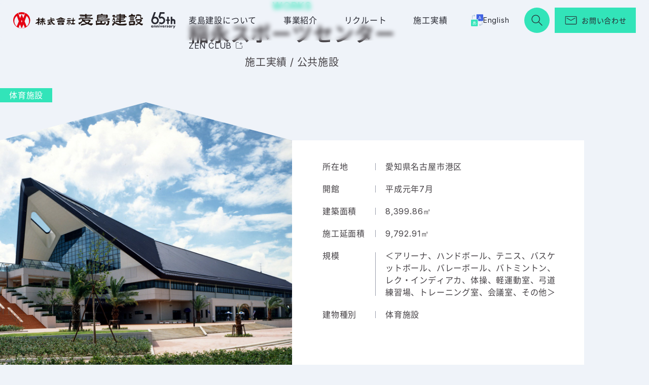

--- FILE ---
content_type: text/html; charset=UTF-8
request_url: https://www.mugishima.com/%E7%A8%B2%E6%B0%B8%E3%82%B9%E3%83%9D%E3%83%BC%E3%83%84%E3%82%BB%E3%83%B3%E3%82%BF%E3%83%BC/
body_size: 57975
content:
<!doctype html>
<html lang="ja">
<head>

<!-- Global site tag (gtag.js) - Google Analytics -->
<script async src="https://www.googletagmanager.com/gtag/js?id=UA-180088498-1"></script>
<script>
  window.dataLayer = window.dataLayer || [];
  function gtag(){dataLayer.push(arguments);}
  gtag('js', new Date());

  gtag('config', 'UA-180088498-1');
</script>

	<meta charset="UTF-8" />
	<meta name="viewport" content="width=device-width,height=device-height,initial-scale=1.0">
	<meta name="format-detection" content="telephone=no">
	<meta property="og:type" content="website" />
	<meta property="og:site_name" content="株式会社 麦島建設" />
	<meta property="og:description" content="総合建設業 麦島建設【ZENグループ】日本全国の分譲マンション、一戸建て住宅、注文住宅、他リフォーム、メンテナンス等あらゆる建設や住に関するすべてをお任せください。" />
	<meta property="og:url" content="http://www.mugishima.com/" />
	<meta property="og:image" content="https://www.mugishima.com/wp/wp-content/themes/mugishima2024/img2024/ogp.jpg" />
	<meta property="og:title" content="株式会社 麦島建設" />
	<link rel="profile" href="https://gmpg.org/xfn/11" />
	<link rel="stylesheet" href="https://www.mugishima.com/wp/wp-content/themes/mugishima2024/css2024/slick.css?20260116212746">
	<link rel="stylesheet" href="https://www.mugishima.com/wp/wp-content/themes/mugishima2024/css2024/style.css?20260116212746">
	<link rel="canonical" href="http://www.mugishima.com/%E7%A8%B2%E6%B0%B8%E3%82%B9%E3%83%9D%E3%83%BC%E3%83%84%E3%82%BB%E3%83%B3%E3%82%BF%E3%83%BC/">
	<link rel="shortcut icon" href="https://www.mugishima.com/wp/wp-content/themes/mugishima2024/img2024/favicon.ico" >
	<script src="https://www.mugishima.com/wp/wp-content/themes/mugishima2024/js2024/jquery-3.6.0.min.js?20260116212746"></script>
	<script src="https://www.mugishima.com/wp/wp-content/themes/mugishima2024/js2024/modernizr-webp.js?20260116212746"></script>
	<script src="https://www.mugishima.com/wp/wp-content/themes/mugishima2024/js2024/slick.min.js?20260116212746"></script>
	<script src="https://www.mugishima.com/wp/wp-content/themes/mugishima2024/js2024/script.js?20260116212746"></script>
	<title>稲永スポーツセンター | 総合建設業 麦島建設</title>

<!-- All In One SEO Pack 3.7.1[2058,2094] -->
<script type="application/ld+json" class="aioseop-schema">{"@context":"https://schema.org","@graph":[{"@type":"Organization","@id":"https://www.mugishima.com/#organization","url":"https://www.mugishima.com/","name":"総合建設業 麦島建設","sameAs":[]},{"@type":"WebSite","@id":"https://www.mugishima.com/#website","url":"https://www.mugishima.com/","name":"総合建設業 麦島建設","publisher":{"@id":"https://www.mugishima.com/#organization"},"potentialAction":{"@type":"SearchAction","target":"https://www.mugishima.com/?s={search_term_string}","query-input":"required name=search_term_string"}},{"@type":"WebPage","@id":"https://www.mugishima.com/%e7%a8%b2%e6%b0%b8%e3%82%b9%e3%83%9d%e3%83%bc%e3%83%84%e3%82%bb%e3%83%b3%e3%82%bf%e3%83%bc/#webpage","url":"https://www.mugishima.com/%e7%a8%b2%e6%b0%b8%e3%82%b9%e3%83%9d%e3%83%bc%e3%83%84%e3%82%bb%e3%83%b3%e3%82%bf%e3%83%bc/","inLanguage":"ja","name":"稲永スポーツセンター","isPartOf":{"@id":"https://www.mugishima.com/#website"},"breadcrumb":{"@id":"https://www.mugishima.com/%e7%a8%b2%e6%b0%b8%e3%82%b9%e3%83%9d%e3%83%bc%e3%83%84%e3%82%bb%e3%83%b3%e3%82%bf%e3%83%bc/#breadcrumblist"},"image":{"@type":"ImageObject","@id":"https://www.mugishima.com/%e7%a8%b2%e6%b0%b8%e3%82%b9%e3%83%9d%e3%83%bc%e3%83%84%e3%82%bb%e3%83%b3%e3%82%bf%e3%83%bc/#primaryimage","url":"https://www.mugishima.com/wp/wp-content/uploads/slider31/big_img01.jpeg","width":860,"height":605},"primaryImageOfPage":{"@id":"https://www.mugishima.com/%e7%a8%b2%e6%b0%b8%e3%82%b9%e3%83%9d%e3%83%bc%e3%83%84%e3%82%bb%e3%83%b3%e3%82%bf%e3%83%bc/#primaryimage"},"datePublished":"2019-10-18T02:32:36+00:00","dateModified":"2019-10-18T02:32:38+00:00"},{"@type":"Article","@id":"https://www.mugishima.com/%e7%a8%b2%e6%b0%b8%e3%82%b9%e3%83%9d%e3%83%bc%e3%83%84%e3%82%bb%e3%83%b3%e3%82%bf%e3%83%bc/#article","isPartOf":{"@id":"https://www.mugishima.com/%e7%a8%b2%e6%b0%b8%e3%82%b9%e3%83%9d%e3%83%bc%e3%83%84%e3%82%bb%e3%83%b3%e3%82%bf%e3%83%bc/#webpage"},"author":{"@id":"https://www.mugishima.com/author/mugisima_wp/#author"},"headline":"稲永スポーツセンター","datePublished":"2019-10-18T02:32:36+00:00","dateModified":"2019-10-18T02:32:38+00:00","commentCount":0,"mainEntityOfPage":{"@id":"https://www.mugishima.com/%e7%a8%b2%e6%b0%b8%e3%82%b9%e3%83%9d%e3%83%bc%e3%83%84%e3%82%bb%e3%83%b3%e3%82%bf%e3%83%bc/#webpage"},"publisher":{"@id":"https://www.mugishima.com/#organization"},"articleSection":"公共施設","image":{"@type":"ImageObject","@id":"https://www.mugishima.com/%e7%a8%b2%e6%b0%b8%e3%82%b9%e3%83%9d%e3%83%bc%e3%83%84%e3%82%bb%e3%83%b3%e3%82%bf%e3%83%bc/#primaryimage","url":"https://www.mugishima.com/wp/wp-content/uploads/slider31/big_img01.jpeg","width":860,"height":605}},{"@type":"Person","@id":"https://www.mugishima.com/author/mugisima_wp/#author","name":"mugisima_wp","sameAs":[],"image":{"@type":"ImageObject","@id":"https://www.mugishima.com/#personlogo","url":"https://secure.gravatar.com/avatar/e1d96d33edf24d505db21c88fd1610f9?s=96&d=mm&r=g","width":96,"height":96,"caption":"mugisima_wp"}},{"@type":"BreadcrumbList","@id":"https://www.mugishima.com/%e7%a8%b2%e6%b0%b8%e3%82%b9%e3%83%9d%e3%83%bc%e3%83%84%e3%82%bb%e3%83%b3%e3%82%bf%e3%83%bc/#breadcrumblist","itemListElement":[{"@type":"ListItem","position":1,"item":{"@type":"WebPage","@id":"https://www.mugishima.com/","url":"https://www.mugishima.com/","name":"株式会社 麦島建設"}},{"@type":"ListItem","position":2,"item":{"@type":"WebPage","@id":"https://www.mugishima.com/%e7%a8%b2%e6%b0%b8%e3%82%b9%e3%83%9d%e3%83%bc%e3%83%84%e3%82%bb%e3%83%b3%e3%82%bf%e3%83%bc/","url":"https://www.mugishima.com/%e7%a8%b2%e6%b0%b8%e3%82%b9%e3%83%9d%e3%83%bc%e3%83%84%e3%82%bb%e3%83%b3%e3%82%bf%e3%83%bc/","name":"稲永スポーツセンター"}}]}]}</script>
<link rel="canonical" href="https://www.mugishima.com/稲永スポーツセンター/" />
<!-- All In One SEO Pack -->
<link rel='dns-prefetch' href='//www.google.com' />
<link rel='dns-prefetch' href='//s.w.org' />
<link rel="alternate" type="application/rss+xml" title="総合建設業 麦島建設 &raquo; フィード" href="https://www.mugishima.com/feed/" />
<link rel="alternate" type="application/rss+xml" title="総合建設業 麦島建設 &raquo; コメントフィード" href="https://www.mugishima.com/comments/feed/" />
		<script type="text/javascript">
			window._wpemojiSettings = {"baseUrl":"https:\/\/s.w.org\/images\/core\/emoji\/12.0.0-1\/72x72\/","ext":".png","svgUrl":"https:\/\/s.w.org\/images\/core\/emoji\/12.0.0-1\/svg\/","svgExt":".svg","source":{"concatemoji":"https:\/\/www.mugishima.com\/wp\/wp-includes\/js\/wp-emoji-release.min.js?ver=5.2.21"}};
			!function(e,a,t){var n,r,o,i=a.createElement("canvas"),p=i.getContext&&i.getContext("2d");function s(e,t){var a=String.fromCharCode;p.clearRect(0,0,i.width,i.height),p.fillText(a.apply(this,e),0,0);e=i.toDataURL();return p.clearRect(0,0,i.width,i.height),p.fillText(a.apply(this,t),0,0),e===i.toDataURL()}function c(e){var t=a.createElement("script");t.src=e,t.defer=t.type="text/javascript",a.getElementsByTagName("head")[0].appendChild(t)}for(o=Array("flag","emoji"),t.supports={everything:!0,everythingExceptFlag:!0},r=0;r<o.length;r++)t.supports[o[r]]=function(e){if(!p||!p.fillText)return!1;switch(p.textBaseline="top",p.font="600 32px Arial",e){case"flag":return s([55356,56826,55356,56819],[55356,56826,8203,55356,56819])?!1:!s([55356,57332,56128,56423,56128,56418,56128,56421,56128,56430,56128,56423,56128,56447],[55356,57332,8203,56128,56423,8203,56128,56418,8203,56128,56421,8203,56128,56430,8203,56128,56423,8203,56128,56447]);case"emoji":return!s([55357,56424,55356,57342,8205,55358,56605,8205,55357,56424,55356,57340],[55357,56424,55356,57342,8203,55358,56605,8203,55357,56424,55356,57340])}return!1}(o[r]),t.supports.everything=t.supports.everything&&t.supports[o[r]],"flag"!==o[r]&&(t.supports.everythingExceptFlag=t.supports.everythingExceptFlag&&t.supports[o[r]]);t.supports.everythingExceptFlag=t.supports.everythingExceptFlag&&!t.supports.flag,t.DOMReady=!1,t.readyCallback=function(){t.DOMReady=!0},t.supports.everything||(n=function(){t.readyCallback()},a.addEventListener?(a.addEventListener("DOMContentLoaded",n,!1),e.addEventListener("load",n,!1)):(e.attachEvent("onload",n),a.attachEvent("onreadystatechange",function(){"complete"===a.readyState&&t.readyCallback()})),(n=t.source||{}).concatemoji?c(n.concatemoji):n.wpemoji&&n.twemoji&&(c(n.twemoji),c(n.wpemoji)))}(window,document,window._wpemojiSettings);
		</script>
		<style type="text/css">
img.wp-smiley,
img.emoji {
	display: inline !important;
	border: none !important;
	box-shadow: none !important;
	height: 1em !important;
	width: 1em !important;
	margin: 0 .07em !important;
	vertical-align: -0.1em !important;
	background: none !important;
	padding: 0 !important;
}
</style>
	<link rel='stylesheet' id='wp-block-library-css'  href='https://www.mugishima.com/wp/wp-includes/css/dist/block-library/style.min.css?ver=5.2.21' type='text/css' media='all' />
<link rel='stylesheet' id='wp-block-library-theme-css'  href='https://www.mugishima.com/wp/wp-includes/css/dist/block-library/theme.min.css?ver=5.2.21' type='text/css' media='all' />
<link rel='stylesheet' id='contact-form-7-css'  href='https://www.mugishima.com/wp/wp-content/plugins/contact-form-7/includes/css/styles.css?ver=5.1.4' type='text/css' media='all' />
<link rel='stylesheet' id='twentynineteen-style-css'  href='https://www.mugishima.com/wp/wp-content/themes/mugishima2024/style.css?ver=5.2.21' type='text/css' media='all' />
<link rel='stylesheet' id='twentynineteen-print-style-css'  href='https://www.mugishima.com/wp/wp-content/themes/mugishima2024/print.css?ver=5.2.21' type='text/css' media='print' />
<link rel="stylesheet" type="text/css" href="https://www.mugishima.com/wp/wp-content/plugins/smart-slider-3/library/media/smartslider.min.css?1567045870" media="all" />
<style type="text/css">.n2-ss-spinner-simple-white-container {
    position: absolute;
    top: 50%;
    left: 50%;
    margin: -20px;
    background: #fff;
    width: 20px;
    height: 20px;
    padding: 10px;
    border-radius: 50%;
    z-index: 1000;
}

.n2-ss-spinner-simple-white {
  outline: 1px solid RGBA(0,0,0,0);
  width:100%;
  height: 100%;
}

.n2-ss-spinner-simple-white:before {
    position: absolute;
    top: 50%;
    left: 50%;
    width: 20px;
    height: 20px;
    margin-top: -11px;
    margin-left: -11px;
}

.n2-ss-spinner-simple-white:not(:required):before {
    content: '';
    border-radius: 50%;
    border-top: 2px solid #333;
    border-right: 2px solid transparent;
    animation: n2SimpleWhite .6s linear infinite;
}
@keyframes n2SimpleWhite {
    to {transform: rotate(360deg);}
}</style><script type='text/javascript' src='https://www.mugishima.com/wp/wp-includes/js/jquery/jquery.js?ver=1.12.4-wp'></script>
<script type='text/javascript' src='https://www.mugishima.com/wp/wp-includes/js/jquery/jquery-migrate.min.js?ver=1.4.1'></script>
<link rel='https://api.w.org/' href='https://www.mugishima.com/wp-json/' />
<link rel="EditURI" type="application/rsd+xml" title="RSD" href="https://www.mugishima.com/wp/xmlrpc.php?rsd" />
<link rel="wlwmanifest" type="application/wlwmanifest+xml" href="https://www.mugishima.com/wp/wp-includes/wlwmanifest.xml" /> 
<link rel='prev' title='PR International' href='https://www.mugishima.com/pr-international/' />
<link rel='next' title='南図書館・南文化小劇場' href='https://www.mugishima.com/%e5%8d%97%e5%9b%b3%e6%9b%b8%e9%a4%a8%e3%83%bb%e5%8d%97%e6%96%87%e5%8c%96%e5%b0%8f%e5%8a%87%e5%a0%b4/' />
<meta name="generator" content="WordPress 5.2.21" />
<link rel='shortlink' href='https://www.mugishima.com/?p=555' />
<link rel="alternate" type="application/json+oembed" href="https://www.mugishima.com/wp-json/oembed/1.0/embed?url=https%3A%2F%2Fwww.mugishima.com%2F%25e7%25a8%25b2%25e6%25b0%25b8%25e3%2582%25b9%25e3%2583%259d%25e3%2583%25bc%25e3%2583%2584%25e3%2582%25bb%25e3%2583%25b3%25e3%2582%25bf%25e3%2583%25bc%2F" />
<link rel="alternate" type="text/xml+oembed" href="https://www.mugishima.com/wp-json/oembed/1.0/embed?url=https%3A%2F%2Fwww.mugishima.com%2F%25e7%25a8%25b2%25e6%25b0%25b8%25e3%2582%25b9%25e3%2583%259d%25e3%2583%25bc%25e3%2583%2584%25e3%2582%25bb%25e3%2583%25b3%25e3%2582%25bf%25e3%2583%25bc%2F&#038;format=xml" />
		<style type="text/css">.recentcomments a{display:inline !important;padding:0 !important;margin:0 !important;}</style>
		<script type="text/javascript">(function(){var N=this;N.N2_=N.N2_||{r:[],d:[]},N.N2R=N.N2R||function(){N.N2_.r.push(arguments)},N.N2D=N.N2D||function(){N.N2_.d.push(arguments)}}).call(window);if(!window.n2jQuery){window.n2jQuery={ready:function(cb){console.error('n2jQuery will be deprecated!');N2R(['$'],cb)}}}window.nextend={localization:{},ready:function(cb){console.error('nextend.ready will be deprecated!');N2R('documentReady',function($){cb.call(window,$)})}};</script><script type="text/javascript" src="https://www.mugishima.com/wp/wp-content/plugins/smart-slider-3/nextend/media/dist/n2.min.js?1567045871"></script>
<script type="text/javascript" src="https://www.mugishima.com/wp/wp-content/plugins/smart-slider-3/nextend/media/dist/nextend-frontend.min.js?1567045871"></script>
<script type="text/javascript" src="https://www.mugishima.com/wp/wp-content/plugins/smart-slider-3/library/media/dist/smartslider-frontend.min.js?1567045870"></script>
<script type="text/javascript" src="https://www.mugishima.com/wp/wp-content/plugins/smart-slider-3/library/media/plugins/type/simple/simple/dist/smartslider-simple-type-frontend.min.js?1567045870"></script>
<script type="text/javascript" src="https://www.mugishima.com/wp/wp-content/plugins/smart-slider-3/library/media/plugins/type/simple/simple/dist/smartslider-backgroundanimation.min.js?1567045870"></script>
<script type="text/javascript">N2R('documentReady',function($){N2R(["nextend-frontend","smartslider-frontend","smartslider-backgroundanimation","smartslider-simple-type-frontend"],function(){new N2Classes.SmartSliderSimple('#n2-ss-31',{"admin":false,"translate3d":1,"callbacks":"","background.video.mobile":1,"align":"normal","isDelayed":0,"load":{"fade":1,"scroll":0},"playWhenVisible":1,"playWhenVisibleAt":0.5,"responsive":{"desktop":1,"tablet":1,"mobile":1,"onResizeEnabled":true,"type":"auto","downscale":1,"upscale":1,"minimumHeight":0,"maximumHeight":3000,"maximumSlideWidth":3000,"maximumSlideWidthLandscape":3000,"maximumSlideWidthTablet":3000,"maximumSlideWidthTabletLandscape":3000,"maximumSlideWidthMobile":3000,"maximumSlideWidthMobileLandscape":3000,"maximumSlideWidthConstrainHeight":0,"forceFull":0,"forceFullOverflowX":"body","forceFullHorizontalSelector":"","constrainRatio":1,"sliderHeightBasedOn":"real","decreaseSliderHeight":0,"focusUser":1,"deviceModes":{"desktopPortrait":1,"desktopLandscape":0,"tabletPortrait":1,"tabletLandscape":0,"mobilePortrait":1,"mobileLandscape":0},"normalizedDeviceModes":{"unknownUnknown":["unknown","Unknown"],"desktopPortrait":["desktop","Portrait"],"desktopLandscape":["desktop","Portrait"],"tabletPortrait":["tablet","Portrait"],"tabletLandscape":["tablet","Portrait"],"mobilePortrait":["mobile","Portrait"],"mobileLandscape":["mobile","Portrait"]},"verticalRatioModifiers":{"unknownUnknown":1,"desktopPortrait":1,"desktopLandscape":1,"tabletPortrait":1,"tabletLandscape":1,"mobilePortrait":1,"mobileLandscape":1},"minimumFontSizes":{"desktopPortrait":4,"desktopLandscape":4,"tabletPortrait":4,"tabletLandscape":4,"mobilePortrait":4,"mobileLandscape":4},"ratioToDevice":{"Portrait":{"tablet":0.7,"mobile":0.5},"Landscape":{"tablet":0,"mobile":0}},"sliderWidthToDevice":{"desktopPortrait":500,"desktopLandscape":500,"tabletPortrait":350,"tabletLandscape":0,"mobilePortrait":250,"mobileLandscape":0},"basedOn":"combined","orientationMode":"width_and_height","overflowHiddenPage":0,"desktopPortraitScreenWidth":1200,"tabletPortraitScreenWidth":800,"mobilePortraitScreenWidth":440,"tabletLandscapeScreenWidth":800,"mobileLandscapeScreenWidth":440,"focus":{"offsetTop":"#wpadminbar","offsetBottom":""}},"controls":{"mousewheel":0,"touch":"horizontal","keyboard":1,"blockCarouselInteraction":1},"lazyLoad":0,"lazyLoadNeighbor":0,"blockrightclick":0,"maintainSession":0,"autoplay":{"enabled":0,"start":1,"duration":8000,"autoplayToSlide":-1,"autoplayToSlideIndex":-1,"allowReStart":0,"pause":{"click":1,"mouse":"0","mediaStarted":1},"resume":{"click":0,"mouse":0,"mediaEnded":1,"slidechanged":0}},"perspective":1500,"layerMode":{"playOnce":0,"playFirstLayer":1,"mode":"skippable","inAnimation":"mainInEnd"},"initCallbacks":["N2D(\"SmartSliderWidgetThumbnailDefault\",function(t,i){\"use strict\";function s(i,s){this.slider=i,this.slider.started(t.proxy(this.start,this,s))}var e=!1,r={videoDark:'<svg xmlns=\"http:\/\/www.w3.org\/2000\/svg\" width=\"48\" height=\"48\" viewBox=\"0 0 48 48\"><circle cx=\"24\" cy=\"24\" r=\"24\" fill=\"#000\" opacity=\".6\"\/><path fill=\"#FFF\" d=\"M19.8 32c-.124 0-.247-.028-.36-.08-.264-.116-.436-.375-.44-.664V16.744c.005-.29.176-.55.44-.666.273-.126.592-.1.84.07l10.4 7.257c.2.132.32.355.32.595s-.12.463-.32.595l-10.4 7.256c-.14.1-.31.15-.48.15z\"\/><\/svg>'};s.prototype.start=function(i){if(this.slider.sliderElement.data(\"thumbnail\"))return!1;this.slider.sliderElement.data(\"thumbnail\",this),this.parameters=t.extend({captionSize:0,minimumThumbnailCount:1.5,invertGroupDirection:0},i),this.ratio=1,this.hidden=!1,this.forceHidden=!1,this.forceHiddenCB=null,this.itemPerPane=1,this.currentI=0,this.offset=0,this.horizontal={prop:\"width\",Prop:\"Width\",sideProp:n2const.rtl.left,invProp:\"height\",axis:\"x\",outerProp:\"outerWidth\"},this.vertical={prop:\"height\",Prop:\"Height\",sideProp:\"top\",invProp:\"width\",axis:\"y\",outerProp:\"outerHeight\"},this.group=parseInt(i.group),this.orientation=i.orientation,\"vertical\"===this.orientation&&(this.goToDot=this._goToDot),this.outerBar=this.slider.sliderElement.find(\".nextend-thumbnail-default\"),this.bar=this.outerBar.find(\".nextend-thumbnail-inner\"),this.scroller=this.bar.find(\".nextend-thumbnail-scroller\"),this.$groups=t();for(var s=0;s<this.group;s++)this.$groups=this.$groups.add(t('<div class=\"nextend-thumbnail-scroller-group\"><\/div>').appendTo(this.scroller));var e=\"universalclick\";if(\"mouseenter\"===i.action?e=\"universalenter\":this.slider.hasTouch()&&(e=\"n2click\"),this.renderThumbnails(),this.dots=this.scroller.find(\".nextend-thumbnail-scroller-group > div\").on(e,t.proxy(this.onDotClick,this)),this.images=this.dots.find(\".n2-ss-thumb-image\"),n2const.rtl.isRtl?(this.previous=this.outerBar.find(\".nextend-thumbnail-next\").on(\"click\",t.proxy(this.previousPane,this)),this.next=this.outerBar.find(\".nextend-thumbnail-previous\").on(\"click\",t.proxy(this.nextPane,this))):(this.previous=this.outerBar.find(\".nextend-thumbnail-previous\").on(\"click\",t.proxy(this.previousPane,this)),this.next=this.outerBar.find(\".nextend-thumbnail-next\").on(\"click\",t.proxy(this.nextPane,this))),this.slider.hasTouch()&&(N2Classes.EventBurrito(this.outerBar.get(0),{mouse:this.slider.parameters.controls.drag,axis:\"vertical\"===this.orientation?\"y\":\"x\",start:t.proxy(function(){this._touch={start:parseInt(this.scroller.css(this[this.orientation].sideProp)),max:this.bar[this[this.orientation].prop]()-this.scroller[this[this.orientation].outerProp](!0)},this._touch.current=this._touch.start},this),move:t.proxy(function(t,i,s,e,r){return this._touch.current=Math.max(this._touch.max,Math.min(0,this._touch.start+s[this[this.orientation].axis])),this.scroller.css(this[this.orientation].sideProp,this._touch.current),Math.abs(s[this[this.orientation].axis])>5},this),end:t.proxy(function(t,i,s,e,r){40>Math.abs(this._touch.start-this._touch.current)?this.resetPane():this._touch.current>this._touch.start?this.previousPane():this.nextPane(),10>Math.abs(s.x)&&10>Math.abs(s.y)?this.onTap(t):nextend.preventClick(),delete this._touch},this)}),this.slider.parameters.controls.drag||this.outerBar.on(\"click\",t.proxy(this.onTap,this))),this.thumbnailDimension={widthLocal:this.dots.width(),width:this.dots.outerWidth(!0),height:this.dots.outerHeight(!0),widthBorder:parseInt(this.dots.css(\"borderLeftWidth\"))+parseInt(this.dots.css(\"borderRightWidth\")),heightBorder:parseInt(this.dots.css(\"borderTopWidth\"))+parseInt(this.dots.css(\"borderBottomWidth\"))},this.thumbnailDimension.widthMargin=this.thumbnailDimension.width-this.dots.outerWidth(),this.thumbnailDimension.heightMargin=this.thumbnailDimension.height-this.dots.outerHeight(),this.imageDimension={width:this.images.outerWidth(!0),height:this.images.outerHeight(!0)},this.sideDimension=.25*this.thumbnailDimension[this[this.orientation].prop],\"horizontal\"===this.orientation?(this.scroller.height(this.thumbnailDimension.height*this.group),this.bar.height(this.scroller.outerHeight(!0))):(this.scroller.width(this.thumbnailDimension.width*this.group),this.bar.width(this.scroller.outerWidth(!0))),this.slider.sliderElement.on({BeforeVisible:t.proxy(this.onReady,this),sliderSwitchTo:t.proxy(this.onSlideSwitch,this)}),this.slider.firstSlideReady.done(t.proxy(this.onFirstSlideSet,this)),0==i.overlay){var r=!1;switch(i.area){case 1:r=\"Top\";break;case 12:r=\"Bottom\";break;case 5:r=\"Left\";break;case 8:r=\"Right\"}r&&(this.offset=parseFloat(this.outerBar.data(\"offset\")),this.slider.responsive.addStaticMargin(r,this))}},s.prototype.renderThumbnails=function(){var s;this.parameters.invertGroupDirection&&(s=Math.ceil(this.slider.realSlides.length\/this.group));for(var e=0;e<this.slider.realSlides.length;e++){var o=this.slider.realSlides[e],h=t('<div class=\"'+this.parameters.slideStyle+' n2-ow\" style=\"'+this.parameters.containerStyle+'\"><\/div>');if(this.parameters.invertGroupDirection?h.appendTo(this.$groups.eq(Math.floor(e\/s))):h.appendTo(this.$groups.eq(e%this.group)),h.data(\"slide\",o),o.$thumbnail=h,this.parameters.thumbnail!==i){var n=o.getThumbnailType(),a=r[n]!==i?r[n]:\"\";t('<div class=\"n2-ss-thumb-image n2-ow\" style=\"width:'+this.parameters.thumbnail.width+\"px; height:\"+this.parameters.thumbnail.height+\"px;\"+this.parameters.thumbnail.code+'\">'+a+\"<\/div>\").css(\"background-image\",\"url('\"+o.getThumbnail()+\"')\").appendTo(h)}if(this.parameters.caption!==i){var l=t('<div class=\"'+this.parameters.caption.styleClass+\"n2-ss-caption n2-ow n2-caption-\"+this.parameters.caption.placement+'\" style=\"'+this.parameters.caption.style+'\"><\/div>');switch(this.parameters.caption.placement){case\"before\":l.prependTo(h);break;default:l.appendTo(h)}if(this.parameters.title!==i&&l.append('<div class=\"n2-ow '+this.parameters.title.font+'\">'+o.getTitle()+\"<\/div>\"),this.parameters.description!==i){var d=o.getDescription();d&&l.append('<div class=\"n2-ow '+this.parameters.description.font+'\">'+d+\"<\/div>\")}}}},s.prototype.onTap=function(i){e||(t(i.target).trigger(\"n2click\"),e=!0,setTimeout(function(){e=!1},500))},s.prototype.onFirstSlideSet=function(t){this.activateDots(t.index),this.goToDot(t.index)},s.prototype.onReady=function(){this.slider.sliderElement.on(\"SliderResize\",t.proxy(this.onSliderResize,this)),this.onSliderResize()},s.prototype.onSliderResize=function(){null!==this.forceHiddenCB&&this.forceHiddenCB.call(this),this.adjustScrollerSize();var t=this.slider.currentSlide.index;this.activateDots(t),this.goToDot(t)},s.prototype.adjustScrollerSize=function(){var t=this[this.orientation].prop,i=Math.ceil(this.dots.length\/this.group)*this.thumbnailDimension[t]*this.ratio,s=this.scroller[\"outer\"+this[this.orientation].Prop]()-this.scroller[t](),e=this.slider.dimensions[\"thumbnail\"+t];e>=i+s?this.scroller[t](e-s):this.scroller[t](i),\"horizontal\"===this.orientation?this.scroller.height(this.dots.outerHeight(!0)*this.group):this.scroller.width(this.dots.outerWidth(!0)*this.group)};var o=!1;return s.prototype.onDotClick=function(i){o||(this.slider.directionalChangeToReal(t(i.currentTarget).data(\"slide\").index),o=!0),setTimeout(t.proxy(function(){o=!1},this),400)},s.prototype.onSlideSwitch=function(t,i,s){this.activateDots(i),this.goToDot(s)},s.prototype.activateDots=function(t){this.dots.removeClass(\"n2-active\");for(var i=this.slider.slides[t].slides,s=0;i.length>s;s++)i[s].$thumbnail.addClass(\"n2-active\")},s.prototype.resetPane=function(){this.goToDot(this.currentI)},s.prototype.previousPane=function(){this.goToDot(this.currentI-this.itemPerPane*this.group)},s.prototype.nextPane=function(){this.goToDot(this.currentI+this.itemPerPane*this.group)},s.prototype.goToDot=function(t){this.tween&&this.tween.progress()<1&&this.tween.pause();var i=this[this.orientation],s=1,e=this.slider.dimensions[\"thumbnail\"+i.prop],r=this.sideDimension,o=e-2*r,h=o\/this.thumbnailDimension[i.prop];if(this.parameters.minimumThumbnailCount>=h&&(r=.1*e,o=e-2*r,s=o\/(this.parameters.minimumThumbnailCount*this.thumbnailDimension[i.prop]),h=o\/(this.thumbnailDimension[i.prop]*s)),this.ratio!==s){var n={};n[i.prop]=parseInt(this.thumbnailDimension[i.prop]*s-this.thumbnailDimension[i.prop+\"Margin\"]-this.thumbnailDimension[i.prop+\"Border\"]),n[i.invProp]=parseInt((this.thumbnailDimension[i.invProp]-this.parameters.captionSize)*s-this.thumbnailDimension[i.prop+\"Margin\"]+this.parameters.captionSize-this.thumbnailDimension[i.invProp+\"Border\"]),this.dots.css(n);var a=this.dots.width()\/this.thumbnailDimension.widthLocal;n={},n[i.prop]=Math.ceil(this.imageDimension[i.prop]*a),n[i.invProp]=Math.ceil(this.imageDimension[i.invProp]*a),this.images.css(n),this.bar.css(i.invProp,\"auto\"),this.ratio=s,this.slider.responsive.doNormalizedResize(),this.adjustScrollerSize()}h=Math.floor(h),t=Math.max(0,Math.min(this.dots.length-1,t));var l,d={};l=this.parameters.invertGroupDirection?Math.floor(t%Math.ceil(this.dots.length\/this.group)\/h):Math.floor(t\/this.group\/h);var p=-(this.scroller[\"outer\"+i.Prop]()-e);l===Math.floor((this.dots.length-1)\/this.group\/h)?(d[i.sideProp]=-(l*h*this.thumbnailDimension[i.prop]*s),0===l?this.previous.removeClass(\"n2-active\"):this.previous.addClass(\"n2-active\"),this.next.removeClass(\"n2-active\")):l>0?(d[i.sideProp]=-(l*h*this.thumbnailDimension[i.prop]*s-r),this.previous.addClass(\"n2-active\"),this.next.addClass(\"n2-active\")):(d[i.sideProp]=0,this.previous.removeClass(\"n2-active\"),this.next.addClass(\"n2-active\")),p>=d[i.sideProp]&&(d[i.sideProp]=p,this.next.removeClass(\"n2-active\")),this.tween=NextendTween.to(this.scroller,.5,d),this.currentI=t,this.itemPerPane=h},s.prototype._goToDot=function(i){if(!this.forceHidden){this.tween&&this.tween.progress()<1&&this.tween.pause();var s=this[this.orientation],e=this.slider.dimensions[\"thumbnail\"+s.prop],r=(e-2*this.sideDimension)\/this.thumbnailDimension[s.prop];if(0===e||0!==e&&this.parameters.minimumThumbnailCount-.5>r?this.hidden||(\"horizontal\"===this.orientation?this.outerBar.css(\"height\",0):this.outerBar.css(\"width\",0),this.hidden=!0,this.forceHidden=!0,setTimeout(t.proxy(function(){this.forceHiddenCB=function(){this.forceHiddenCB=null,this.forceHidden=!1}},this),300),this.slider.responsive.doNormalizedResize()):this.hidden&&r>=this.parameters.minimumThumbnailCount+.5&&(this.hidden=!1,\"horizontal\"===this.orientation?this.outerBar.css(\"height\",\"\"):this.outerBar.css(\"width\",\"\"),this.slider.responsive.doNormalizedResize()),!this.hidden){r=Math.floor(r),i=Math.max(0,Math.min(this.dots.length-1,i));var o,h={};o=this.parameters.invertGroupDirection?Math.floor(i%Math.ceil(this.dots.length\/this.group)\/r):Math.floor(i\/this.group\/r);var n=-(this.scroller[\"outer\"+s.Prop]()-e);o===Math.floor((this.dots.length-1)\/this.group\/r)?(h[s.sideProp]=-(o*r*this.thumbnailDimension[s.prop]),0===o?this.previous.removeClass(\"n2-active\"):this.previous.addClass(\"n2-active\"),this.next.removeClass(\"n2-active\")):o>0?(h[s.sideProp]=-(o*r*this.thumbnailDimension[s.prop]-this.sideDimension),this.previous.addClass(\"n2-active\"),this.next.addClass(\"n2-active\")):(h[s.sideProp]=0,this.previous.removeClass(\"n2-active\"),this.next.addClass(\"n2-active\")),n>=h[s.sideProp]&&(h[s.sideProp]=n,this.next.removeClass(\"n2-active\")),this.tween=NextendTween.to(this.scroller,.5,h)}this.currentI=i,this.itemPerPane=r}},s.prototype.isVisible=function(){return this.outerBar.is(\":visible\")},s.prototype.getSize=function(){return\"horizontal\"===this.orientation?this.outerBar.height()+this.offset:this.outerBar.width()+this.offset},s});","new N2Classes.SmartSliderWidgetThumbnailDefault(this, {\"overlay\":1,\"area\":12,\"action\":\"click\",\"minimumThumbnailCount\":1.5,\"group\":1,\"invertGroupDirection\":0,\"captionSize\":0,\"orientation\":\"horizontal\",\"slideStyle\":\"n2-style-7aead92d6c255d4ee5d5a04fef1398d5-dot \",\"containerStyle\":\"width: 100px; height: 60px;\",\"thumbnail\":{\"width\":100,\"height\":60,\"code\":\"background-size: cover;\"}});"],"allowBGImageAttachmentFixed":true,"bgAnimationsColor":"RGBA(51,51,51,1)","bgAnimations":{"global":[{"type":"Flat","tiles":{"delay":0,"sequence":"ForwardDiagonal"},"main":{"type":"both","duration":1,"zIndex":2,"current":{"ease":"easeOutCubic","opacity":0}}}],"color":"RGBA(51,51,51,1)","speed":"fast"},"mainanimation":{"type":"horizontal","duration":200,"delay":0,"ease":"easeOutQuad","parallax":0,"shiftedBackgroundAnimation":0},"carousel":1,"dynamicHeight":0})})});</script></head>

<body class="post-template-default single single-post postid-555 single-format-standard wp-embed-responsive locale-ja singular image-filters-enabled" id="%e7%a8%b2%e6%b0%b8%e3%82%b9%e3%83%9d%e3%83%bc%e3%83%84%e3%82%bb%e3%83%b3%e3%82%bf%e3%83%bc_page">

<header class="c-header js-header">
	<div class="c-header_bg"></div>
	<div class="c-header_logoWrap">
		<h1 class="header_logo"><a href="/"><img src="https://www.mugishima.com/wp/wp-content/themes/mugishima2024/img2024/logo.svg" alt="株式会社 麦島建設"></a></h1>
		<div class="header_65th"><img src="https://www.mugishima.com/wp/wp-content/themes/mugishima2024/img2024/logo-65th.svg" alt="65th"></div>
	</div><!-- /.c-header_logoWrap -->
	<ul class="c-header_nav">
		<li><a href="/about/">麦島建設について</a></li>
		<li><a href="/service/">事業紹介</a></li>
		<li><a href="/recruit/">リクルート</a></li>
		<li><a href="/work/">施工実績</a></li>
		<li><a href="https://www.zen-hd.co.jp/zen_club/" target="_blank">ZEN CLUB</a></li>
	</ul><!-- /.c-header_nav -->
	<div class="c-header_contact"><a href="/contact/">お問い合わせ</a></div>
		<div class="c-header_languageBtn">
		<a href="https://www.mugishima.com/%e7%a8%b2%e6%b0%b8%e3%82%b9%e3%83%9d%e3%83%bc%e3%83%84%e3%82%bb%e3%83%b3%e3%82%bf%e3%83%bc/?lang=en" class="c-languageBtn">
		<img src="https://www.mugishima.com/wp/wp-content/themes/mugishima2024/img2024/ico-language.svg" alt=""><span>English</span>
		</a>
	</div>

	<div class="c-search">
		<div class="search_btn js-search_btn"><div></div></div>
		<div class="search_wrap js-search_wrap">
			<div class="search_contents">
				<div class="search_txt">検索したいワードを入力してください</div>
				<div class="search_form">
					<form role="search" method="get" id="searchform" class="searchform" action="https://www.mugishima.com/">
						<div>
							<label class="screen-reader-text" for="s"></label>
							<input type="text" value="" name="s" class="search_box" placeholder="例：リフォーム">
							<input type="submit" id="searchsubmit" class="search_submit" value="">
						</div>
					</form>
				</div>
			</div>
			<div class="search_bg js-search_bg"></div>
		</div>
	</div><!-- /.c-search -->

	<div class="c-header_spNav">
		<div class="spNav_btn js-spNav_btn"><div></div></div>
		<div class="spNav_wrap js-spNav_wrap">
			<ul>
				<li><div class="spNav_ttl js-spNav_ttl">ABOUT US</div>
					<ul class="spNav_inNav js-spNav_inNav">
					<li><a href="/about/">麦島建設について</a></li>
					<li><a href="/about/#concept">コンセプト</a></li>
					<li><a href="/about/#quality">品質に関する私たちの考え</a></li>
					</ul>
				</li>
				<li><div class="spNav_ttl js-spNav_ttl">SERVICES</div>
					<ul class="spNav_inNav js-spNav_inNav">
					<li><a href="/service/">事業紹介</a></li>
					<li><a href="/service/#field">麦島建設のフィールド</a></li>
					<li><a href="/service/#work">麦島建設のお仕事</a></li>
					<li><a href="/service/#planning">プランニング</a></li>
					<li><a href="/service/#consulting">コンサルティング</a></li>
					<li><a href="/repaire/">耐震工事・建物リノベーション・リフォーム</a></li>
					</ul>
				</li>
				<li><div class="spNav_ttl js-spNav_ttl">WORKS</div>
					<ul class="spNav_inNav js-spNav_inNav">
					<li><a href="/work/">施工実績一覧</a></li>
					<li><a href="/the-mansio/">マンション</a></li>
					<li><a href="/the-wooden/">アパート・戸建</a></li>
					<li><a href="/the-silver/">医療・福祉・教育施設</a></li>
					<li><a href="/the-shop/">オフィス・店舗・商業施設</a></li>
					<li><a href="/the-plant/">工場・倉庫・物流センター</a></li>
					<li><a href="/the-public/">公共施設</a></li>
					</ul>
				</li>
				<li><div class="spNav_ttl js-spNav_ttl">COMPANY</div>
					<ul class="spNav_inNav js-spNav_inNav">
					<li><a href="/company/">会社情報</a></li>
					<li><a href="/company/#philosophy">経営理念</a></li>
					<li><a href="/company/#values">行動指針</a></li>
					<li><a href="/company/#data">会社概要</a></li>
					<li><a href="/company/#history">沿革</a></li>
					<li><a href="/company/#sdgs">SDGsへの取り組み</a></li>
					</ul>
				</li>
				<li><div class="spNav_ttl js-spNav_ttl">CONTACT</div>
					<ul class="spNav_inNav js-spNav_inNav">
					<li><a href="/contact/">お問い合わせ一覧</a></li>
					<li><a href="/form-business/">法人のお客さま向け</a></li>
					<li><a href="/form/">個人のお客さま向け</a></li>
					<li><a href="/form-cooperative/">協力業者さま向け</a></li>
					</ul>
				</li>
				<li class="spNav_link"><a href="https://www.zen-hd.co.jp/zen_club/" target="_blank">ZEN CLUB</a></li>
			</ul>
			<a href="https://www.mugishima.com/%e7%a8%b2%e6%b0%b8%e3%82%b9%e3%83%9d%e3%83%bc%e3%83%84%e3%82%bb%e3%83%b3%e3%82%bf%e3%83%bc/?lang=en" class="c-languageBtn u-mt3 u-m-auto"><img src="https://www.mugishima.com/wp/wp-content/themes/mugishima2024/img2024/ico-language.svg" alt="">English</a>
		</div>
	</div><!-- /.c-header_spNav -->

</header>


<div class="c-wrapper">
<main>
	
		
			<div class="u-inner-wide u-pb12">
				<div class="p-pageTtl">
					<h1 class="pageTtl_ttl02 js-effect-up"><span>WORKS</span>稲永スポーツセンター</h1>
					<h2 class="pageTtl_subTxt js-effect-up">施工実績 / 公共施設</h2>
					<div class="p-worksCategory u-mt3 js-effect-up">体育施設</div>
				</div>
	<div class="p-single work the-public">
		<h1 class="p-singleTtl single_ttl js-effect-up">稲永スポーツセンター</h1>
		<div class="single_main js-effect-up">
<div class="wp-block-nextend-smartslider3"><div class="n2-section-smartslider " role="region" aria-label="Slider"><style>div#n2-ss-31{width:500px;float:left;margin:0px 0px 0px 0px;}html[dir="rtl"] div#n2-ss-31{float:right;}div#n2-ss-31 .n2-ss-slider-1{position:relative;padding-top:0px;padding-right:0px;padding-bottom:0px;padding-left:0px;height:500px;border-style:solid;border-width:0px;border-color:#3e3e3e;border-color:RGBA(62,62,62,1);border-radius:0px;background-clip:padding-box;background-repeat:repeat;background-position:50% 50%;background-size:cover;background-attachment:scroll;}div#n2-ss-31 .n2-ss-slider-background-video-container{position:absolute;left:0;top:0;width:100%;height:100%;overflow:hidden;}div#n2-ss-31 .n2-ss-slider-2{position:relative;width:100%;height:100%;}.x-firefox div#n2-ss-31 .n2-ss-slider-2{opacity:0.99999;}div#n2-ss-31 .n2-ss-slider-3{position:relative;width:100%;height:100%;overflow:hidden;outline:1px solid rgba(0,0,0,0);z-index:10;}div#n2-ss-31 .n2-ss-slide-backgrounds,div#n2-ss-31 .n2-ss-slider-3 > .n-particles-js-canvas-el,div#n2-ss-31 .n2-ss-slider-3 > .n2-ss-divider{position:absolute;left:0;top:0;width:100%;height:100%;}div#n2-ss-31 .n2-ss-slide-backgrounds{z-index:10;}div#n2-ss-31 .n2-ss-slider-3 > .n-particles-js-canvas-el{z-index:12;}div#n2-ss-31 .n2-ss-slide-backgrounds > *{overflow:hidden;}div#n2-ss-31 .n2-ss-slide{position:absolute;top:0;left:0;width:100%;height:100%;z-index:20;display:block;-webkit-backface-visibility:hidden;}div#n2-ss-31 .n2-ss-layers-container{position:relative;width:500px;height:500px;}div#n2-ss-31 .n2-ss-parallax-clip > .n2-ss-layers-container{position:absolute;right:0;}div#n2-ss-31 .n2-ss-slide{perspective:1500px;}div#n2-ss-31[data-ie] .n2-ss-slide{perspective:none;transform:perspective(1500px);}div#n2-ss-31 .n2-ss-slide-active{z-index:21;}div#n2-ss-31 .nextend-thumbnail-default,div#n2-ss-31 .nextend-thumbnail-inner{overflow:hidden;}div#n2-ss-31 .n2-ss-thumb-image{display:flex;flex:0 0 auto;align-items:center;justify-content:center;background-position:center center;background-size:cover;}div#n2-ss-31 .nextend-thumbnail-inner{width:100%;height:100%;}div#n2-ss-31 .nextend-thumbnail-button{position:absolute;z-index:2;transition:all 0.4s;opacity:0;cursor:pointer;}div#n2-ss-31 .nextend-thumbnail-vertical .nextend-thumbnail-button{left:50%;margin-left:-13px !important;}div#n2-ss-31 .nextend-thumbnail-vertical .nextend-thumbnail-previous{top:-26px;}div#n2-ss-31 .nextend-thumbnail-vertical .nextend-thumbnail-previous.n2-active{top:10px;opacity:1;}div#n2-ss-31 .nextend-thumbnail-vertical .nextend-thumbnail-next{bottom:-26px;}div#n2-ss-31 .nextend-thumbnail-vertical .nextend-thumbnail-next.n2-active{bottom:10px;opacity:1;}div#n2-ss-31 .nextend-thumbnail-horizontal .nextend-thumbnail-button{top:50%;margin-top:-13px !important;transform:rotateZ(-90deg);}div#n2-ss-31 .nextend-thumbnail-horizontal .nextend-thumbnail-previous{left:-26px;}div#n2-ss-31 .nextend-thumbnail-horizontal .nextend-thumbnail-previous.n2-active{left:10px;opacity:1;}div#n2-ss-31 .nextend-thumbnail-horizontal .nextend-thumbnail-next{right:-26px;}div#n2-ss-31 .nextend-thumbnail-horizontal .nextend-thumbnail-next.n2-active{right:10px;opacity:1;}div#n2-ss-31 .nextend-thumbnail-default .nextend-thumbnail-scroller{position:relative;box-sizing:border-box !important;white-space:nowrap;display:flex;flex-direction:column;}div#n2-ss-31 .nextend-thumbnail-horizontal .nextend-thumbnail-scroller{flex-direction:column;}div#n2-ss-31 .nextend-thumbnail-vertical .nextend-thumbnail-scroller{flex-direction:row;}div#n2-ss-31 .nextend-thumbnail-scroller.n2-align-content-start .nextend-thumbnail-scroller-group{justify-content:flex-start;}div#n2-ss-31 .nextend-thumbnail-scroller.n2-align-content-center .nextend-thumbnail-scroller-group{justify-content:center;}div#n2-ss-31 .nextend-thumbnail-scroller.n2-align-content-end .nextend-thumbnail-scroller-group{justify-content:flex-end;}div#n2-ss-31 .nextend-thumbnail-scroller.n2-align-content-space-around .nextend-thumbnail-scroller-group{justify-content:space-around;}div#n2-ss-31 .nextend-thumbnail-scroller.n2-align-content-space-between .nextend-thumbnail-scroller-group{justify-content:space-between;}html[dir="rtl"] div#n2-ss-31 .nextend-thumbnail-default .nextend-thumbnail-scroller{position:relative;float:right;}div#n2-ss-31 .nextend-thumbnail-scroller-group{display:flex;flex-flow:column;}div#n2-ss-31 .nextend-thumbnail-horizontal .nextend-thumbnail-scroller-group{display:flex;flex-flow:row;}div#n2-ss-31 .nextend-thumbnail-default .nextend-thumbnail-scroller .nextend-thumbnail-scroller-group > div{display:flex;position:relative;flex:0 0 auto;box-sizing:content-box !important;cursor:pointer;overflow:hidden;}div#n2-ss-31 .nextend-thumbnail-horizontal .nextend-thumbnail-scroller .nextend-thumbnail-scroller-group > div{flex-flow:column;}div#n2-ss-31 .nextend-thumbnail-default .nextend-thumbnail-scroller .nextend-thumbnail-scroller-group > div.n2-active{cursor:default;}div#n2-ss-31 .nextend-thumbnail-default .n2-ss-caption{display:inline-block;white-space:normal;box-sizing:border-box !important;overflow:hidden;}div#n2-ss-31 .nextend-thumbnail-default .n2-caption-overlay{position:absolute;}div#n2-ss-31 .nextend-thumbnail-default .n2-caption-overlay div{float:left;clear:left;}div#n2-ss-31 .nextend-thumbnail-horizontal .n2-ss-caption{display:block;}div#n2-ss-31 .nextend-thumbnail-vertical .n2-caption-after,div#n2-ss-31 .nextend-thumbnail-vertical .n2-caption-before{height:100%;}div#n2-ss-31 .n2-style-7b2b15d9d4efe3b4ca20f0fe4d9faa14-simple{background: #ffffff;opacity:1;padding:0px 0px 0px 0px ;box-shadow: none;border-width: 0px;border-style: solid;border-color: #000000; border-color: RGBA(0,0,0,1);border-radius:0px;}div#n2-ss-31 .n2-style-7aead92d6c255d4ee5d5a04fef1398d5-dot{background: #000000;background: RGBA(0,0,0,0);opacity:1;padding:0px 0px 0px 0px ;box-shadow: none;border-width: 0px;border-style: solid;border-color: #ffffff; border-color: RGBA(255,255,255,0);border-radius:0px;opacity: 0.4;
margin: 5px 3px;
transition: all 0.4s;
background-size: cover;}div#n2-ss-31 .n2-style-7aead92d6c255d4ee5d5a04fef1398d5-dot.n2-active, div#n2-ss-31 .n2-style-7aead92d6c255d4ee5d5a04fef1398d5-dot:HOVER, div#n2-ss-31 .n2-style-7aead92d6c255d4ee5d5a04fef1398d5-dot:FOCUS{border-width: 0px;border-style: solid;border-color: #ffffff; border-color: RGBA(255,255,255,0.8);opacity: 1;}</style><div id="n2-ss-31-align" class="n2-ss-align"><div class="n2-padding"><div id="n2-ss-31" data-creator="Smart Slider 3" class="n2-ss-slider n2-ow n2-has-hover n2notransition  n2-ss-load-fade " data-minFontSizedesktopPortrait="4" data-minFontSizedesktopLandscape="4" data-minFontSizetabletPortrait="4" data-minFontSizetabletLandscape="4" data-minFontSizemobilePortrait="4" data-minFontSizemobileLandscape="4" style="font-size: 1rem;" data-fontsize="16">
        <div class="n2-ss-slider-1 n2-ss-swipe-element n2-ow" style="">
                        <div class="n2-ss-slider-2 n2-ow">
                                    <div class="n2-ss-background-animation n2-ow"></div>
                                <div class="n2-ss-slider-3 n2-ow" style="">

                    <div class="n2-ss-slide-backgrounds"></div><div data-first="1" data-slide-duration="0" data-id="234" data-thumbnail="//www.mugishima.com/wp/wp-content/uploads/slider31/big_img01.jpeg" style="" class=" n2-ss-slide n2-ss-canvas n2-ow  n2-ss-slide-234"><div class="n2-ss-slide-background n2-ow" data-mode="fill"><div data-hash="c407b986cec19516545bf6e84ec4f65c" data-desktop="//www.mugishima.com/wp/wp-content/uploads/slider31/big_img01.jpeg" class="n2-ss-slide-background-image" data-blur="0"><img src="//www.mugishima.com/wp/wp-content/uploads/slider31/big_img01.jpeg" alt="" /></div></div><div class="n2-ss-layers-container n2-ow" data-csstextalign="center" style=""></div></div>                </div>
            </div>
                    </div>
        <div data-position="below" data-offset="0" class="n2-ss-widget n2-ss-widget-display-desktop n2-ss-widget-display-tablet n2-ss-widget-display-mobile nextend-thumbnail nextend-thumbnail-default n2-ow nextend-thumbnail-horizontal" style="margin-top:0px;width:100%;"><img class="nextend-thumbnail-button nextend-thumbnail-previous n2-ow" style="width:26px;margin-top:-13px!important;" src="[data-uri]" alt="previous arrow" /><img class="nextend-thumbnail-button nextend-thumbnail-next n2-ow n2-active" style="width:26px;margin-top:-13px!important;" src="[data-uri]" alt="next arrow" /><div class="nextend-thumbnail-inner n2-ow"><div class="n2-style-7b2b15d9d4efe3b4ca20f0fe4d9faa14-simple nextend-thumbnail-scroller n2-ow n2-align-content-start"></div></div></div>
</div><div class="n2-clear"></div><div id="n2-ss-31-spinner" style="display: none;"><div><div class="n2-ss-spinner-simple-white-container"><div class="n2-ss-spinner-simple-white"></div></div></div></div></div></div><div id="n2-ss-31-placeholder" style="position: relative;z-index:2;background-color:RGBA(0,0,0,0);max-height:3000px; background-color:RGBA(255,255,255,0);"><img style="width: 100%; max-width:3000px; display: block;opacity:0;margin:0px;" class="n2-ow" src="[data-uri]" alt="Slider" /></div></div></div>
</div>
		<div class="single_txt js-effect-up">
			<table>
				<tr><th>所在地</th><td>愛知県名古屋市港区</td></tr><tr><th>開館</th><td>平成元年7月</td></tr><tr><th>建築面積</th><td>8,399.86㎡</td></tr><tr><th>施工延面積</th><td>9,792.91㎡</td></tr><tr><th>規模</th><td>＜アリーナ、ハンドボール、テニス、バスケットボール、バレーボール、バトミントン、レク・インディアカ、体操、軽運動室、弓道練習場、トレーニング室、会議室、その他＞</td></tr><tr><th>建物種別</th><td>体育施設</td></tr>			</table>
		</div>
	</div>
	
	<div class="p-singleNav u-mt3-sptb u-mt7-pc js-effect-up work">
		<div class="singleNav_prev"></div>
		<div class="singleNav_list"><a href="https://www.mugishima.com/work/the-public/">一覧へ戻る</a></div>
		<div class="singleNav_next"><a href="https://www.mugishima.com/%e5%8d%97%e5%9b%b3%e6%9b%b8%e9%a4%a8%e3%83%bb%e5%8d%97%e6%96%87%e5%8c%96%e5%b0%8f%e5%8a%87%e5%a0%b4/" rel="next">南図書館・南文化小劇場</a></div>
	</div>

	<div class="p-singleBtn u-mt3-sptb u-mt7-pc js-effect-up the-public">
		<a href="#" onclick="history.back()" return false; class="p-btn01 -noArrow u-m-auto">戻る</a>
	</div>

	</div>	

</main>




	<section class="c-breadcrumb js-breadcrumb">
            <div class="breadcrumb_wrap">
                <ul>
					<li><a href="https://www.mugishima.com" >トップページ</a></li><li><a href="https://www.mugishima.com/work/">施工実績一覧</a></li><li><a href="https://www.mugishima.com/work/the-public/">公共施設</a></li><li>稲永スポーツセンター</li>                </ul>
            </div>
	</section>

</div><!-- /.c-wrapper -->

<section class="c-footerContact ">
	<div class="u-inner">
		<h2 class="footerContact_ttl js-effect-up">各種お問い合わせについて</h2>
		<p class="footerContact_txt js-effect-up">土地の無料診断・土地活用・リフォームのご相談・パンフレットや<br class="u-pc">
		資料請求・現場見学会などを受け付けております。お気軽にお問合せください！</p>
		<ul class="p-contactBtnList">
		<li class="js-effect-up"><a href="/form-business/"><span>法人のお客さま</span>向け<br>お問い合わせ</a></li>
		<li class="js-effect-up"><a href="/form/"><span>個人のお客さま</span>向け<br>お問い合わせ</a></li>
		<li class="js-effect-up"><a href="/form-cooperative/"><span>協力業者さま</span>向け<br>お問い合わせ</a></li>
		</ul>
	</div>
</section><!-- /.c-footerContact -->

<footer class="c-footer js-footer">
	<div class="footer_wrap u-inner-max">
		<div class="footer_navWrap">
			<ul class="footer_pcNav">
				<li>
					<div class="pcNav_head">
						<div class="pcNav_ttl">ABOUT US</div>
						<a href="/about/">麦島建設について</a>
					</div>
					<div class="pcNav_inNavWrap">
						<ul class="pcNav_inNav -flex">
							<li><a href="/about/#concept">コンセプト</a></li>
							<li><a href="/about/#quality">品質に関する私たちの考え</a></li>
						</ul>
					</div>
				</li>
				<li>
					<div class="pcNav_head">
						<div class="pcNav_ttl">SERVICES</div>
						<a href="/service/">事業紹介</a>
					</div>
					<div class="pcNav_inNavWrap">
						<ul class="pcNav_inNav">
						<li><a href="/service/#field">麦島建設のフィールド</a></li>
						<li><a href="/service/#work">麦島建設のお仕事</a></li>
						</ul>
						<ul class="pcNav_inNav">
						<li><a href="/service/#planning">プランニング</a></li>
						<li><a href="/service/#consulting">コンサルティング</a></li>
						<li><a href="/repaire/">耐震工事・建物リノベーション・リフォーム</a></li>
						</ul>
					</div>
				</li>
				<li>
					<div class="pcNav_head">
						<div class="pcNav_ttl">WORKS</div>
						<a href="/work/">施工実績一覧</a>
					</div>
					<div class="pcNav_inNavWrap">
						<ul class="pcNav_inNav">
						<li><a href="/the-mansio/">マンション</a></li>
						<li><a href="/the-wooden/">アパート・戸建</a></li>
						</ul>
						<ul class="pcNav_inNav">
						<li><a href="/the-silver/">医療・福祉・教育施設</a></li>
						<li><a href="/the-shop/">オフィス・店舗・商業施設</a></li>
						</ul>
						<ul class="pcNav_inNav">
						<li><a href="/the-plant/">工場・倉庫・物流センター</a></li>
						<li><a href="/the-public/">公共施設</a></li>
						</ul>
					</div>
				</li>
				<li>
					<div class="pcNav_head">
						<div class="pcNav_ttl">COMPANY</div>
						<a href="/company/">会社情報</a>
					</div>
					<div class="pcNav_inNavWrap">
						<ul class="pcNav_inNav -flex">
						<li><a href="/company/#philosophy">経営理念</a></li>
						<li><a href="/company/#values">行動指針</a></li>
						<li><a href="/company/#data">会社概要</a></li>
						<li><a href="/company/#history">沿革</a></li>
						<li><a href="/company/#sdgs">SDGsへの取り組み</a></li>
						</ul>
					</div>
				</li>
				<li>
					<div class="pcNav_head">
						<div class="pcNav_ttl">CONTACT</div>
						<a href="/contact/">お問い合わせ一覧</a>
					</div>
					<div class="pcNav_inNavWrap">
						<ul class="pcNav_inNav -flex">
						<li><a href="/form-business/">法人のお客さま向け</a></li>
						<li><a href="/form/">個人のお客さま向け</a></li>
						<li><a href="/form-cooperative/">協力業者さま向け</a></li>
						</ul>
					</div>
				</li>
			</ul>
			<!-- /.footer_pcNav -->
			<ul class="footer_spNav">
				<li><div class="spNav_ttl js-spNav_ttl">ABOUT US</div>
					<ul class="spNav_inNav js-spNav_inNav">
					<li><a href="/about/">麦島建設について</a></li>
					<li><a href="/about/#concept">コンセプト</a></li>
					<li><a href="/about/#quality">品質に関する私たちの考え</a></li>
					</ul>
				</li>
				<li><div class="spNav_ttl js-spNav_ttl">SERVICES</div>
					<ul class="spNav_inNav js-spNav_inNav">
					<li><a href="/service/">事業紹介</a></li>
					<li><a href="/service/#field">麦島建設のフィールド</a></li>
					<li><a href="/service/#work">麦島建設のお仕事</a></li>
					<li><a href="/service/#planning">プランニング</a></li>
					<li><a href="/service/#consulting">コンサルティング</a></li>
					<li><a href="/repaire/">耐震工事・建物リノベーション・リフォーム</a></li>
					</ul>
				</li>
				<li><div class="spNav_ttl js-spNav_ttl">WORKS</div>
					<ul class="spNav_inNav js-spNav_inNav">
					<li><a href="/work/">施工実績一覧</a></li>
					<li><a href="/the-mansio/">マンション</a></li>
					<li><a href="/the-wooden/">アパート・戸建</a></li>
					<li><a href="/the-silver/">医療・福祉・教育施設</a></li>
					<li><a href="/the-shop/">オフィス・店舗・商業施設</a></li>
					<li><a href="/the-plant/">工場・倉庫・物流センター</a></li>
					<li><a href="/the-public/">公共施設</a></li>
					</ul>
				</li>
				<li><div class="spNav_ttl js-spNav_ttl">COMPANY</div>
					<ul class="spNav_inNav js-spNav_inNav">
					<li><a href="/company/">会社情報</a></li>
					<li><a href="/company/#philosophy">経営理念</a></li>
					<li><a href="/company/#values">行動指針</a></li>
					<li><a href="/company/#data">会社概要</a></li>
					<li><a href="/company/#history">沿革</a></li>
					<li><a href="/company/#sdgs">SDGsへの取り組み</a></li>
					</ul>
				</li>
				<li><div class="spNav_ttl js-spNav_ttl">CONTACT</div>
					<ul class="spNav_inNav js-spNav_inNav">
					<li><a href="/contact/">お問い合わせ一覧</a></li>
					<li><a href="/form-business/">法人のお客さま向け</a></li>
					<li><a href="/form/">個人のお客さま向け</a></li>
					<li><a href="/form-cooperative/">協力業者さま向け</a></li>
					</ul>
				</li>
			</ul>
			<!-- /.footer_spNav -->
			<div class="footer_btn">
			<a href="/recruit/">リクルート</a>
			<a href="/cooperative/">協力会社公募の<br class="u-sp">お知らせ</a>
			</div>
		</div>
		<div class="footer_dataWrap">
			<div class="footer_logo"><a href="/"><img src="https://www.mugishima.com/wp/wp-content/themes/mugishima2024/img2024/logo-white.svg" alt="株式会社 麦島建設"></a></div>
			<div>
				<h6 class="footer_dataTtl">本社所在地</h6>
				<address class="footer_address">
					〒466-0064<br>
					愛知県名古屋市昭和区<br>
					鶴舞二丁目19番10号<br>
					TEL：<a href="tel:0528726106">052-872-6106</a>（代表）<br>
					FAX：052-872-6910
				</address>
				<div class="footer_youtube"><a href="https://www.youtube.com/channel/UCI3BFSw6I6FpYsDBTJ9tlEQ" target="_blank">YouTube channel</a></div>
			</div>
			<div class="footer_groupWrap">
				<h6 class="footer_dataTtl">グループ会社</h6>
				<div class="footer_group">
					<a href="https://www.zen-hd.co.jp/" target="_blank">
						<div class="footer_group_txt">ZENホールディングス</div>
						<img src="https://www.mugishima.com/wp/wp-content/themes/mugishima2024/img2024/logo-zen_holdings-gray.png" alt="ZENホールディングス">
					</a>
				</div>
			</div>
		</div>
		<div class="footer_subData">
			<div class="footer_policy"><a href="/privacy/">個人情報保護方針について</a></div>
			<div class="footer_copy">&copy MUGISHIMA GENERAL CONTRACTOR.</div>
		</div>
	</div>
</footer>

<script type='text/javascript'>
/* <![CDATA[ */
var wpcf7 = {"apiSettings":{"root":"https:\/\/www.mugishima.com\/wp-json\/contact-form-7\/v1","namespace":"contact-form-7\/v1"}};
/* ]]> */
</script>
<script type='text/javascript' src='https://www.mugishima.com/wp/wp-content/plugins/contact-form-7/includes/js/scripts.js?ver=5.1.4'></script>
<script type='text/javascript' src='https://www.google.com/recaptcha/api.js?render=6Lclc1UqAAAAAKVJ920sBeqyoaL9z1Iod5Y9LmAR&#038;ver=3.0'></script>
<script type='text/javascript' src='https://www.mugishima.com/wp/wp-includes/js/wp-embed.min.js?ver=5.2.21'></script>
	<script>
	/(trident|msie)/i.test(navigator.userAgent)&&document.getElementById&&window.addEventListener&&window.addEventListener("hashchange",function(){var t,e=location.hash.substring(1);/^[A-z0-9_-]+$/.test(e)&&(t=document.getElementById(e))&&(/^(?:a|select|input|button|textarea)$/i.test(t.tagName)||(t.tabIndex=-1),t.focus())},!1);
	</script>
	<script type="text/javascript">
( function( grecaptcha, sitekey, actions ) {

	var wpcf7recaptcha = {

		execute: function( action ) {
			grecaptcha.execute(
				sitekey,
				{ action: action }
			).then( function( token ) {
				var forms = document.getElementsByTagName( 'form' );

				for ( var i = 0; i < forms.length; i++ ) {
					var fields = forms[ i ].getElementsByTagName( 'input' );

					for ( var j = 0; j < fields.length; j++ ) {
						var field = fields[ j ];

						if ( 'g-recaptcha-response' === field.getAttribute( 'name' ) ) {
							field.setAttribute( 'value', token );
							break;
						}
					}
				}
			} );
		},

		executeOnHomepage: function() {
			wpcf7recaptcha.execute( actions[ 'homepage' ] );
		},

		executeOnContactform: function() {
			wpcf7recaptcha.execute( actions[ 'contactform' ] );
		},

	};

	grecaptcha.ready(
		wpcf7recaptcha.executeOnHomepage
	);

	document.addEventListener( 'change',
		wpcf7recaptcha.executeOnContactform, false
	);

	document.addEventListener( 'wpcf7submit',
		wpcf7recaptcha.executeOnHomepage, false
	);

} )(
	grecaptcha,
	'6Lclc1UqAAAAAKVJ920sBeqyoaL9z1Iod5Y9LmAR',
	{"homepage":"homepage","contactform":"contactform"}
);
</script>

</body>
</html>


--- FILE ---
content_type: text/html; charset=utf-8
request_url: https://www.google.com/recaptcha/api2/anchor?ar=1&k=6Lclc1UqAAAAAKVJ920sBeqyoaL9z1Iod5Y9LmAR&co=aHR0cHM6Ly93d3cubXVnaXNoaW1hLmNvbTo0NDM.&hl=en&v=PoyoqOPhxBO7pBk68S4YbpHZ&size=invisible&anchor-ms=20000&execute-ms=30000&cb=i56hn6ptgqit
body_size: 48900
content:
<!DOCTYPE HTML><html dir="ltr" lang="en"><head><meta http-equiv="Content-Type" content="text/html; charset=UTF-8">
<meta http-equiv="X-UA-Compatible" content="IE=edge">
<title>reCAPTCHA</title>
<style type="text/css">
/* cyrillic-ext */
@font-face {
  font-family: 'Roboto';
  font-style: normal;
  font-weight: 400;
  font-stretch: 100%;
  src: url(//fonts.gstatic.com/s/roboto/v48/KFO7CnqEu92Fr1ME7kSn66aGLdTylUAMa3GUBHMdazTgWw.woff2) format('woff2');
  unicode-range: U+0460-052F, U+1C80-1C8A, U+20B4, U+2DE0-2DFF, U+A640-A69F, U+FE2E-FE2F;
}
/* cyrillic */
@font-face {
  font-family: 'Roboto';
  font-style: normal;
  font-weight: 400;
  font-stretch: 100%;
  src: url(//fonts.gstatic.com/s/roboto/v48/KFO7CnqEu92Fr1ME7kSn66aGLdTylUAMa3iUBHMdazTgWw.woff2) format('woff2');
  unicode-range: U+0301, U+0400-045F, U+0490-0491, U+04B0-04B1, U+2116;
}
/* greek-ext */
@font-face {
  font-family: 'Roboto';
  font-style: normal;
  font-weight: 400;
  font-stretch: 100%;
  src: url(//fonts.gstatic.com/s/roboto/v48/KFO7CnqEu92Fr1ME7kSn66aGLdTylUAMa3CUBHMdazTgWw.woff2) format('woff2');
  unicode-range: U+1F00-1FFF;
}
/* greek */
@font-face {
  font-family: 'Roboto';
  font-style: normal;
  font-weight: 400;
  font-stretch: 100%;
  src: url(//fonts.gstatic.com/s/roboto/v48/KFO7CnqEu92Fr1ME7kSn66aGLdTylUAMa3-UBHMdazTgWw.woff2) format('woff2');
  unicode-range: U+0370-0377, U+037A-037F, U+0384-038A, U+038C, U+038E-03A1, U+03A3-03FF;
}
/* math */
@font-face {
  font-family: 'Roboto';
  font-style: normal;
  font-weight: 400;
  font-stretch: 100%;
  src: url(//fonts.gstatic.com/s/roboto/v48/KFO7CnqEu92Fr1ME7kSn66aGLdTylUAMawCUBHMdazTgWw.woff2) format('woff2');
  unicode-range: U+0302-0303, U+0305, U+0307-0308, U+0310, U+0312, U+0315, U+031A, U+0326-0327, U+032C, U+032F-0330, U+0332-0333, U+0338, U+033A, U+0346, U+034D, U+0391-03A1, U+03A3-03A9, U+03B1-03C9, U+03D1, U+03D5-03D6, U+03F0-03F1, U+03F4-03F5, U+2016-2017, U+2034-2038, U+203C, U+2040, U+2043, U+2047, U+2050, U+2057, U+205F, U+2070-2071, U+2074-208E, U+2090-209C, U+20D0-20DC, U+20E1, U+20E5-20EF, U+2100-2112, U+2114-2115, U+2117-2121, U+2123-214F, U+2190, U+2192, U+2194-21AE, U+21B0-21E5, U+21F1-21F2, U+21F4-2211, U+2213-2214, U+2216-22FF, U+2308-230B, U+2310, U+2319, U+231C-2321, U+2336-237A, U+237C, U+2395, U+239B-23B7, U+23D0, U+23DC-23E1, U+2474-2475, U+25AF, U+25B3, U+25B7, U+25BD, U+25C1, U+25CA, U+25CC, U+25FB, U+266D-266F, U+27C0-27FF, U+2900-2AFF, U+2B0E-2B11, U+2B30-2B4C, U+2BFE, U+3030, U+FF5B, U+FF5D, U+1D400-1D7FF, U+1EE00-1EEFF;
}
/* symbols */
@font-face {
  font-family: 'Roboto';
  font-style: normal;
  font-weight: 400;
  font-stretch: 100%;
  src: url(//fonts.gstatic.com/s/roboto/v48/KFO7CnqEu92Fr1ME7kSn66aGLdTylUAMaxKUBHMdazTgWw.woff2) format('woff2');
  unicode-range: U+0001-000C, U+000E-001F, U+007F-009F, U+20DD-20E0, U+20E2-20E4, U+2150-218F, U+2190, U+2192, U+2194-2199, U+21AF, U+21E6-21F0, U+21F3, U+2218-2219, U+2299, U+22C4-22C6, U+2300-243F, U+2440-244A, U+2460-24FF, U+25A0-27BF, U+2800-28FF, U+2921-2922, U+2981, U+29BF, U+29EB, U+2B00-2BFF, U+4DC0-4DFF, U+FFF9-FFFB, U+10140-1018E, U+10190-1019C, U+101A0, U+101D0-101FD, U+102E0-102FB, U+10E60-10E7E, U+1D2C0-1D2D3, U+1D2E0-1D37F, U+1F000-1F0FF, U+1F100-1F1AD, U+1F1E6-1F1FF, U+1F30D-1F30F, U+1F315, U+1F31C, U+1F31E, U+1F320-1F32C, U+1F336, U+1F378, U+1F37D, U+1F382, U+1F393-1F39F, U+1F3A7-1F3A8, U+1F3AC-1F3AF, U+1F3C2, U+1F3C4-1F3C6, U+1F3CA-1F3CE, U+1F3D4-1F3E0, U+1F3ED, U+1F3F1-1F3F3, U+1F3F5-1F3F7, U+1F408, U+1F415, U+1F41F, U+1F426, U+1F43F, U+1F441-1F442, U+1F444, U+1F446-1F449, U+1F44C-1F44E, U+1F453, U+1F46A, U+1F47D, U+1F4A3, U+1F4B0, U+1F4B3, U+1F4B9, U+1F4BB, U+1F4BF, U+1F4C8-1F4CB, U+1F4D6, U+1F4DA, U+1F4DF, U+1F4E3-1F4E6, U+1F4EA-1F4ED, U+1F4F7, U+1F4F9-1F4FB, U+1F4FD-1F4FE, U+1F503, U+1F507-1F50B, U+1F50D, U+1F512-1F513, U+1F53E-1F54A, U+1F54F-1F5FA, U+1F610, U+1F650-1F67F, U+1F687, U+1F68D, U+1F691, U+1F694, U+1F698, U+1F6AD, U+1F6B2, U+1F6B9-1F6BA, U+1F6BC, U+1F6C6-1F6CF, U+1F6D3-1F6D7, U+1F6E0-1F6EA, U+1F6F0-1F6F3, U+1F6F7-1F6FC, U+1F700-1F7FF, U+1F800-1F80B, U+1F810-1F847, U+1F850-1F859, U+1F860-1F887, U+1F890-1F8AD, U+1F8B0-1F8BB, U+1F8C0-1F8C1, U+1F900-1F90B, U+1F93B, U+1F946, U+1F984, U+1F996, U+1F9E9, U+1FA00-1FA6F, U+1FA70-1FA7C, U+1FA80-1FA89, U+1FA8F-1FAC6, U+1FACE-1FADC, U+1FADF-1FAE9, U+1FAF0-1FAF8, U+1FB00-1FBFF;
}
/* vietnamese */
@font-face {
  font-family: 'Roboto';
  font-style: normal;
  font-weight: 400;
  font-stretch: 100%;
  src: url(//fonts.gstatic.com/s/roboto/v48/KFO7CnqEu92Fr1ME7kSn66aGLdTylUAMa3OUBHMdazTgWw.woff2) format('woff2');
  unicode-range: U+0102-0103, U+0110-0111, U+0128-0129, U+0168-0169, U+01A0-01A1, U+01AF-01B0, U+0300-0301, U+0303-0304, U+0308-0309, U+0323, U+0329, U+1EA0-1EF9, U+20AB;
}
/* latin-ext */
@font-face {
  font-family: 'Roboto';
  font-style: normal;
  font-weight: 400;
  font-stretch: 100%;
  src: url(//fonts.gstatic.com/s/roboto/v48/KFO7CnqEu92Fr1ME7kSn66aGLdTylUAMa3KUBHMdazTgWw.woff2) format('woff2');
  unicode-range: U+0100-02BA, U+02BD-02C5, U+02C7-02CC, U+02CE-02D7, U+02DD-02FF, U+0304, U+0308, U+0329, U+1D00-1DBF, U+1E00-1E9F, U+1EF2-1EFF, U+2020, U+20A0-20AB, U+20AD-20C0, U+2113, U+2C60-2C7F, U+A720-A7FF;
}
/* latin */
@font-face {
  font-family: 'Roboto';
  font-style: normal;
  font-weight: 400;
  font-stretch: 100%;
  src: url(//fonts.gstatic.com/s/roboto/v48/KFO7CnqEu92Fr1ME7kSn66aGLdTylUAMa3yUBHMdazQ.woff2) format('woff2');
  unicode-range: U+0000-00FF, U+0131, U+0152-0153, U+02BB-02BC, U+02C6, U+02DA, U+02DC, U+0304, U+0308, U+0329, U+2000-206F, U+20AC, U+2122, U+2191, U+2193, U+2212, U+2215, U+FEFF, U+FFFD;
}
/* cyrillic-ext */
@font-face {
  font-family: 'Roboto';
  font-style: normal;
  font-weight: 500;
  font-stretch: 100%;
  src: url(//fonts.gstatic.com/s/roboto/v48/KFO7CnqEu92Fr1ME7kSn66aGLdTylUAMa3GUBHMdazTgWw.woff2) format('woff2');
  unicode-range: U+0460-052F, U+1C80-1C8A, U+20B4, U+2DE0-2DFF, U+A640-A69F, U+FE2E-FE2F;
}
/* cyrillic */
@font-face {
  font-family: 'Roboto';
  font-style: normal;
  font-weight: 500;
  font-stretch: 100%;
  src: url(//fonts.gstatic.com/s/roboto/v48/KFO7CnqEu92Fr1ME7kSn66aGLdTylUAMa3iUBHMdazTgWw.woff2) format('woff2');
  unicode-range: U+0301, U+0400-045F, U+0490-0491, U+04B0-04B1, U+2116;
}
/* greek-ext */
@font-face {
  font-family: 'Roboto';
  font-style: normal;
  font-weight: 500;
  font-stretch: 100%;
  src: url(//fonts.gstatic.com/s/roboto/v48/KFO7CnqEu92Fr1ME7kSn66aGLdTylUAMa3CUBHMdazTgWw.woff2) format('woff2');
  unicode-range: U+1F00-1FFF;
}
/* greek */
@font-face {
  font-family: 'Roboto';
  font-style: normal;
  font-weight: 500;
  font-stretch: 100%;
  src: url(//fonts.gstatic.com/s/roboto/v48/KFO7CnqEu92Fr1ME7kSn66aGLdTylUAMa3-UBHMdazTgWw.woff2) format('woff2');
  unicode-range: U+0370-0377, U+037A-037F, U+0384-038A, U+038C, U+038E-03A1, U+03A3-03FF;
}
/* math */
@font-face {
  font-family: 'Roboto';
  font-style: normal;
  font-weight: 500;
  font-stretch: 100%;
  src: url(//fonts.gstatic.com/s/roboto/v48/KFO7CnqEu92Fr1ME7kSn66aGLdTylUAMawCUBHMdazTgWw.woff2) format('woff2');
  unicode-range: U+0302-0303, U+0305, U+0307-0308, U+0310, U+0312, U+0315, U+031A, U+0326-0327, U+032C, U+032F-0330, U+0332-0333, U+0338, U+033A, U+0346, U+034D, U+0391-03A1, U+03A3-03A9, U+03B1-03C9, U+03D1, U+03D5-03D6, U+03F0-03F1, U+03F4-03F5, U+2016-2017, U+2034-2038, U+203C, U+2040, U+2043, U+2047, U+2050, U+2057, U+205F, U+2070-2071, U+2074-208E, U+2090-209C, U+20D0-20DC, U+20E1, U+20E5-20EF, U+2100-2112, U+2114-2115, U+2117-2121, U+2123-214F, U+2190, U+2192, U+2194-21AE, U+21B0-21E5, U+21F1-21F2, U+21F4-2211, U+2213-2214, U+2216-22FF, U+2308-230B, U+2310, U+2319, U+231C-2321, U+2336-237A, U+237C, U+2395, U+239B-23B7, U+23D0, U+23DC-23E1, U+2474-2475, U+25AF, U+25B3, U+25B7, U+25BD, U+25C1, U+25CA, U+25CC, U+25FB, U+266D-266F, U+27C0-27FF, U+2900-2AFF, U+2B0E-2B11, U+2B30-2B4C, U+2BFE, U+3030, U+FF5B, U+FF5D, U+1D400-1D7FF, U+1EE00-1EEFF;
}
/* symbols */
@font-face {
  font-family: 'Roboto';
  font-style: normal;
  font-weight: 500;
  font-stretch: 100%;
  src: url(//fonts.gstatic.com/s/roboto/v48/KFO7CnqEu92Fr1ME7kSn66aGLdTylUAMaxKUBHMdazTgWw.woff2) format('woff2');
  unicode-range: U+0001-000C, U+000E-001F, U+007F-009F, U+20DD-20E0, U+20E2-20E4, U+2150-218F, U+2190, U+2192, U+2194-2199, U+21AF, U+21E6-21F0, U+21F3, U+2218-2219, U+2299, U+22C4-22C6, U+2300-243F, U+2440-244A, U+2460-24FF, U+25A0-27BF, U+2800-28FF, U+2921-2922, U+2981, U+29BF, U+29EB, U+2B00-2BFF, U+4DC0-4DFF, U+FFF9-FFFB, U+10140-1018E, U+10190-1019C, U+101A0, U+101D0-101FD, U+102E0-102FB, U+10E60-10E7E, U+1D2C0-1D2D3, U+1D2E0-1D37F, U+1F000-1F0FF, U+1F100-1F1AD, U+1F1E6-1F1FF, U+1F30D-1F30F, U+1F315, U+1F31C, U+1F31E, U+1F320-1F32C, U+1F336, U+1F378, U+1F37D, U+1F382, U+1F393-1F39F, U+1F3A7-1F3A8, U+1F3AC-1F3AF, U+1F3C2, U+1F3C4-1F3C6, U+1F3CA-1F3CE, U+1F3D4-1F3E0, U+1F3ED, U+1F3F1-1F3F3, U+1F3F5-1F3F7, U+1F408, U+1F415, U+1F41F, U+1F426, U+1F43F, U+1F441-1F442, U+1F444, U+1F446-1F449, U+1F44C-1F44E, U+1F453, U+1F46A, U+1F47D, U+1F4A3, U+1F4B0, U+1F4B3, U+1F4B9, U+1F4BB, U+1F4BF, U+1F4C8-1F4CB, U+1F4D6, U+1F4DA, U+1F4DF, U+1F4E3-1F4E6, U+1F4EA-1F4ED, U+1F4F7, U+1F4F9-1F4FB, U+1F4FD-1F4FE, U+1F503, U+1F507-1F50B, U+1F50D, U+1F512-1F513, U+1F53E-1F54A, U+1F54F-1F5FA, U+1F610, U+1F650-1F67F, U+1F687, U+1F68D, U+1F691, U+1F694, U+1F698, U+1F6AD, U+1F6B2, U+1F6B9-1F6BA, U+1F6BC, U+1F6C6-1F6CF, U+1F6D3-1F6D7, U+1F6E0-1F6EA, U+1F6F0-1F6F3, U+1F6F7-1F6FC, U+1F700-1F7FF, U+1F800-1F80B, U+1F810-1F847, U+1F850-1F859, U+1F860-1F887, U+1F890-1F8AD, U+1F8B0-1F8BB, U+1F8C0-1F8C1, U+1F900-1F90B, U+1F93B, U+1F946, U+1F984, U+1F996, U+1F9E9, U+1FA00-1FA6F, U+1FA70-1FA7C, U+1FA80-1FA89, U+1FA8F-1FAC6, U+1FACE-1FADC, U+1FADF-1FAE9, U+1FAF0-1FAF8, U+1FB00-1FBFF;
}
/* vietnamese */
@font-face {
  font-family: 'Roboto';
  font-style: normal;
  font-weight: 500;
  font-stretch: 100%;
  src: url(//fonts.gstatic.com/s/roboto/v48/KFO7CnqEu92Fr1ME7kSn66aGLdTylUAMa3OUBHMdazTgWw.woff2) format('woff2');
  unicode-range: U+0102-0103, U+0110-0111, U+0128-0129, U+0168-0169, U+01A0-01A1, U+01AF-01B0, U+0300-0301, U+0303-0304, U+0308-0309, U+0323, U+0329, U+1EA0-1EF9, U+20AB;
}
/* latin-ext */
@font-face {
  font-family: 'Roboto';
  font-style: normal;
  font-weight: 500;
  font-stretch: 100%;
  src: url(//fonts.gstatic.com/s/roboto/v48/KFO7CnqEu92Fr1ME7kSn66aGLdTylUAMa3KUBHMdazTgWw.woff2) format('woff2');
  unicode-range: U+0100-02BA, U+02BD-02C5, U+02C7-02CC, U+02CE-02D7, U+02DD-02FF, U+0304, U+0308, U+0329, U+1D00-1DBF, U+1E00-1E9F, U+1EF2-1EFF, U+2020, U+20A0-20AB, U+20AD-20C0, U+2113, U+2C60-2C7F, U+A720-A7FF;
}
/* latin */
@font-face {
  font-family: 'Roboto';
  font-style: normal;
  font-weight: 500;
  font-stretch: 100%;
  src: url(//fonts.gstatic.com/s/roboto/v48/KFO7CnqEu92Fr1ME7kSn66aGLdTylUAMa3yUBHMdazQ.woff2) format('woff2');
  unicode-range: U+0000-00FF, U+0131, U+0152-0153, U+02BB-02BC, U+02C6, U+02DA, U+02DC, U+0304, U+0308, U+0329, U+2000-206F, U+20AC, U+2122, U+2191, U+2193, U+2212, U+2215, U+FEFF, U+FFFD;
}
/* cyrillic-ext */
@font-face {
  font-family: 'Roboto';
  font-style: normal;
  font-weight: 900;
  font-stretch: 100%;
  src: url(//fonts.gstatic.com/s/roboto/v48/KFO7CnqEu92Fr1ME7kSn66aGLdTylUAMa3GUBHMdazTgWw.woff2) format('woff2');
  unicode-range: U+0460-052F, U+1C80-1C8A, U+20B4, U+2DE0-2DFF, U+A640-A69F, U+FE2E-FE2F;
}
/* cyrillic */
@font-face {
  font-family: 'Roboto';
  font-style: normal;
  font-weight: 900;
  font-stretch: 100%;
  src: url(//fonts.gstatic.com/s/roboto/v48/KFO7CnqEu92Fr1ME7kSn66aGLdTylUAMa3iUBHMdazTgWw.woff2) format('woff2');
  unicode-range: U+0301, U+0400-045F, U+0490-0491, U+04B0-04B1, U+2116;
}
/* greek-ext */
@font-face {
  font-family: 'Roboto';
  font-style: normal;
  font-weight: 900;
  font-stretch: 100%;
  src: url(//fonts.gstatic.com/s/roboto/v48/KFO7CnqEu92Fr1ME7kSn66aGLdTylUAMa3CUBHMdazTgWw.woff2) format('woff2');
  unicode-range: U+1F00-1FFF;
}
/* greek */
@font-face {
  font-family: 'Roboto';
  font-style: normal;
  font-weight: 900;
  font-stretch: 100%;
  src: url(//fonts.gstatic.com/s/roboto/v48/KFO7CnqEu92Fr1ME7kSn66aGLdTylUAMa3-UBHMdazTgWw.woff2) format('woff2');
  unicode-range: U+0370-0377, U+037A-037F, U+0384-038A, U+038C, U+038E-03A1, U+03A3-03FF;
}
/* math */
@font-face {
  font-family: 'Roboto';
  font-style: normal;
  font-weight: 900;
  font-stretch: 100%;
  src: url(//fonts.gstatic.com/s/roboto/v48/KFO7CnqEu92Fr1ME7kSn66aGLdTylUAMawCUBHMdazTgWw.woff2) format('woff2');
  unicode-range: U+0302-0303, U+0305, U+0307-0308, U+0310, U+0312, U+0315, U+031A, U+0326-0327, U+032C, U+032F-0330, U+0332-0333, U+0338, U+033A, U+0346, U+034D, U+0391-03A1, U+03A3-03A9, U+03B1-03C9, U+03D1, U+03D5-03D6, U+03F0-03F1, U+03F4-03F5, U+2016-2017, U+2034-2038, U+203C, U+2040, U+2043, U+2047, U+2050, U+2057, U+205F, U+2070-2071, U+2074-208E, U+2090-209C, U+20D0-20DC, U+20E1, U+20E5-20EF, U+2100-2112, U+2114-2115, U+2117-2121, U+2123-214F, U+2190, U+2192, U+2194-21AE, U+21B0-21E5, U+21F1-21F2, U+21F4-2211, U+2213-2214, U+2216-22FF, U+2308-230B, U+2310, U+2319, U+231C-2321, U+2336-237A, U+237C, U+2395, U+239B-23B7, U+23D0, U+23DC-23E1, U+2474-2475, U+25AF, U+25B3, U+25B7, U+25BD, U+25C1, U+25CA, U+25CC, U+25FB, U+266D-266F, U+27C0-27FF, U+2900-2AFF, U+2B0E-2B11, U+2B30-2B4C, U+2BFE, U+3030, U+FF5B, U+FF5D, U+1D400-1D7FF, U+1EE00-1EEFF;
}
/* symbols */
@font-face {
  font-family: 'Roboto';
  font-style: normal;
  font-weight: 900;
  font-stretch: 100%;
  src: url(//fonts.gstatic.com/s/roboto/v48/KFO7CnqEu92Fr1ME7kSn66aGLdTylUAMaxKUBHMdazTgWw.woff2) format('woff2');
  unicode-range: U+0001-000C, U+000E-001F, U+007F-009F, U+20DD-20E0, U+20E2-20E4, U+2150-218F, U+2190, U+2192, U+2194-2199, U+21AF, U+21E6-21F0, U+21F3, U+2218-2219, U+2299, U+22C4-22C6, U+2300-243F, U+2440-244A, U+2460-24FF, U+25A0-27BF, U+2800-28FF, U+2921-2922, U+2981, U+29BF, U+29EB, U+2B00-2BFF, U+4DC0-4DFF, U+FFF9-FFFB, U+10140-1018E, U+10190-1019C, U+101A0, U+101D0-101FD, U+102E0-102FB, U+10E60-10E7E, U+1D2C0-1D2D3, U+1D2E0-1D37F, U+1F000-1F0FF, U+1F100-1F1AD, U+1F1E6-1F1FF, U+1F30D-1F30F, U+1F315, U+1F31C, U+1F31E, U+1F320-1F32C, U+1F336, U+1F378, U+1F37D, U+1F382, U+1F393-1F39F, U+1F3A7-1F3A8, U+1F3AC-1F3AF, U+1F3C2, U+1F3C4-1F3C6, U+1F3CA-1F3CE, U+1F3D4-1F3E0, U+1F3ED, U+1F3F1-1F3F3, U+1F3F5-1F3F7, U+1F408, U+1F415, U+1F41F, U+1F426, U+1F43F, U+1F441-1F442, U+1F444, U+1F446-1F449, U+1F44C-1F44E, U+1F453, U+1F46A, U+1F47D, U+1F4A3, U+1F4B0, U+1F4B3, U+1F4B9, U+1F4BB, U+1F4BF, U+1F4C8-1F4CB, U+1F4D6, U+1F4DA, U+1F4DF, U+1F4E3-1F4E6, U+1F4EA-1F4ED, U+1F4F7, U+1F4F9-1F4FB, U+1F4FD-1F4FE, U+1F503, U+1F507-1F50B, U+1F50D, U+1F512-1F513, U+1F53E-1F54A, U+1F54F-1F5FA, U+1F610, U+1F650-1F67F, U+1F687, U+1F68D, U+1F691, U+1F694, U+1F698, U+1F6AD, U+1F6B2, U+1F6B9-1F6BA, U+1F6BC, U+1F6C6-1F6CF, U+1F6D3-1F6D7, U+1F6E0-1F6EA, U+1F6F0-1F6F3, U+1F6F7-1F6FC, U+1F700-1F7FF, U+1F800-1F80B, U+1F810-1F847, U+1F850-1F859, U+1F860-1F887, U+1F890-1F8AD, U+1F8B0-1F8BB, U+1F8C0-1F8C1, U+1F900-1F90B, U+1F93B, U+1F946, U+1F984, U+1F996, U+1F9E9, U+1FA00-1FA6F, U+1FA70-1FA7C, U+1FA80-1FA89, U+1FA8F-1FAC6, U+1FACE-1FADC, U+1FADF-1FAE9, U+1FAF0-1FAF8, U+1FB00-1FBFF;
}
/* vietnamese */
@font-face {
  font-family: 'Roboto';
  font-style: normal;
  font-weight: 900;
  font-stretch: 100%;
  src: url(//fonts.gstatic.com/s/roboto/v48/KFO7CnqEu92Fr1ME7kSn66aGLdTylUAMa3OUBHMdazTgWw.woff2) format('woff2');
  unicode-range: U+0102-0103, U+0110-0111, U+0128-0129, U+0168-0169, U+01A0-01A1, U+01AF-01B0, U+0300-0301, U+0303-0304, U+0308-0309, U+0323, U+0329, U+1EA0-1EF9, U+20AB;
}
/* latin-ext */
@font-face {
  font-family: 'Roboto';
  font-style: normal;
  font-weight: 900;
  font-stretch: 100%;
  src: url(//fonts.gstatic.com/s/roboto/v48/KFO7CnqEu92Fr1ME7kSn66aGLdTylUAMa3KUBHMdazTgWw.woff2) format('woff2');
  unicode-range: U+0100-02BA, U+02BD-02C5, U+02C7-02CC, U+02CE-02D7, U+02DD-02FF, U+0304, U+0308, U+0329, U+1D00-1DBF, U+1E00-1E9F, U+1EF2-1EFF, U+2020, U+20A0-20AB, U+20AD-20C0, U+2113, U+2C60-2C7F, U+A720-A7FF;
}
/* latin */
@font-face {
  font-family: 'Roboto';
  font-style: normal;
  font-weight: 900;
  font-stretch: 100%;
  src: url(//fonts.gstatic.com/s/roboto/v48/KFO7CnqEu92Fr1ME7kSn66aGLdTylUAMa3yUBHMdazQ.woff2) format('woff2');
  unicode-range: U+0000-00FF, U+0131, U+0152-0153, U+02BB-02BC, U+02C6, U+02DA, U+02DC, U+0304, U+0308, U+0329, U+2000-206F, U+20AC, U+2122, U+2191, U+2193, U+2212, U+2215, U+FEFF, U+FFFD;
}

</style>
<link rel="stylesheet" type="text/css" href="https://www.gstatic.com/recaptcha/releases/PoyoqOPhxBO7pBk68S4YbpHZ/styles__ltr.css">
<script nonce="HHHXJ9hDm9xWricwtU5Vzg" type="text/javascript">window['__recaptcha_api'] = 'https://www.google.com/recaptcha/api2/';</script>
<script type="text/javascript" src="https://www.gstatic.com/recaptcha/releases/PoyoqOPhxBO7pBk68S4YbpHZ/recaptcha__en.js" nonce="HHHXJ9hDm9xWricwtU5Vzg">
      
    </script></head>
<body><div id="rc-anchor-alert" class="rc-anchor-alert"></div>
<input type="hidden" id="recaptcha-token" value="[base64]">
<script type="text/javascript" nonce="HHHXJ9hDm9xWricwtU5Vzg">
      recaptcha.anchor.Main.init("[\x22ainput\x22,[\x22bgdata\x22,\x22\x22,\[base64]/[base64]/[base64]/[base64]/cjw8ejpyPj4+eil9Y2F0Y2gobCl7dGhyb3cgbDt9fSxIPWZ1bmN0aW9uKHcsdCx6KXtpZih3PT0xOTR8fHc9PTIwOCl0LnZbd10/dC52W3ddLmNvbmNhdCh6KTp0LnZbd109b2Yoeix0KTtlbHNle2lmKHQuYkImJnchPTMxNylyZXR1cm47dz09NjZ8fHc9PTEyMnx8dz09NDcwfHx3PT00NHx8dz09NDE2fHx3PT0zOTd8fHc9PTQyMXx8dz09Njh8fHc9PTcwfHx3PT0xODQ/[base64]/[base64]/[base64]/bmV3IGRbVl0oSlswXSk6cD09Mj9uZXcgZFtWXShKWzBdLEpbMV0pOnA9PTM/bmV3IGRbVl0oSlswXSxKWzFdLEpbMl0pOnA9PTQ/[base64]/[base64]/[base64]/[base64]\x22,\[base64]\x22,\x22w79Gw605d8KswovDugfDrkU0e1VbwrTChirDgiXCoSdpwqHCsSjCrUsJw7c/w6fDmTTCoMKmSMK3wovDncORw7wMGhpnw61nEsKzwqrCrlzCqcKUw6MtwqvCnsK6w6nCjTlKwqnDojxJBMOtKQhBwofDl8Otw6fDvylTQcOYO8OZw6Z1TsONFU5awoUcd8Ofw5R3w4wBw7vClnohw73DlcKMw47CkcOIEl8gAcO/GxnDum3DhAllwoDCo8Knwo7DjiDDhMKFNx3DisK7wqXCqsO6YxvClFHCoHkFwqvDhMK/PsKHVcKFw59RwqvDuMOzwq8rw4XCs8KPw7HCnyLDsUdUUsO/[base64]/Ci2PDu8OlFVFRwq/CtUMyEsKjacOAwqjCtMOvw4HDtnfCssKVdX4yw7rDvknCqkfDtGjDu8Kewok1woTCl8O5wr1ZbgxTCsOHdFcHwrPCgRF5VjFhSMOTY8Ouwp/DhRYtwpHDhAJ6w6rDosOdwptVwo/CtnTCi1fCnMK3QcK2O8OPw7oVwrxrwqXCqMOpe1BgdyPChcKgw55Cw53ClBItw7FGIMKGwrDDp8KiAMK1wqDDjcK/[base64]/CssKiw7VleU7DhD3Drh/ClcKDfsKCwossw6PDu8ObLD/CsW3CoUfCjVLCm8OkQsOvR8K/a1/DgsKzw5XCicOpQMK0w7XDtMOdT8KdIMKtOcOCw7pdVsOOOMOOw7DCn8KXwpAuwqVOwpsQw5Msw5jDlMKJw7LCi8KKTgc+JA19flJ6wrYsw73DusOLw7XCmk/ClsOzcjkYwoBVInIfw5tebFjDpj3CiDEswpxyw48UwpdLw78Hwq7DryNmf8OPw4TDry9ewoHCk2XDosKTYcK0w57DpsKNwqXDqcOvw7HDtifCvkh1w4/CiVN4IMOdw58owrnCnFHCk8KCYMKjwpTDoMO5JMKCwqZMPxfDr8OkPTVCMXdtOVtwa3HDusOtXVkjw6Vtwp0FAilhwr/DhsOARFRaR8KhJRlmVSE3TcOUYsKJBsKtPMKXwpApw69/wpM9wqsBw4JOMzBtMHdUwpM4WUXDlcK/w6VGwrXDu07DiRLDt8O9w4HCvhvCqcOmScKyw5YHwoTCnGwOJyMEEcKmHxEFPsO0JMKZfhjCnErDq8KHAjx0w5UOw61XwpPDhMOLS2AJGsKVw4PCoxjDkwvCrsKpwr3CtURPZi4zw6Ffwo7ChlPDtnbCmTx8woTCnWbDnnrCog/Dg8ONw4MVw5FHEFnCk8K0wpI9w4MJK8KCw7/DicOiwqzCiiZ5wrvClsKWP8OfwoHDp8Osw4B3w7jCocKew40wwo/CkcOaw5N8w7TChzQxwrrCu8OVw4Jfw7cjw44sNcOBQBbDtV7DjcKpw5sewq7DqsKnYHXCjMKKwoHCjGFNHcK/w7lAwpzCg8KgWcKfPi/Cq3fCvQLDvkkdN8KyKiLCqMKnwpNgwrAYc8KDwo/CpCvCrsOqK0LDr049C8KcYMKfO0fCuB/CqGfDo1dzIMOJwr/DrDRrEmNxSx5uRGhlw5FbIAHDmU7Dm8KDw6nCvEQzbxjDgUQ6Om3CrMK4wrQdEsOSX1gWw6F5TnYiw43DlMO5wr/ClQsRw59WYmFAwqF7w4DCgRxfwo5WJ8KNw5/CvcOBw7hlwqprBMOfwrvDoMKcOsO6wqLDjH/[base64]/Ck1QQfcKRbsORJcKRYyNdwog5DgbCoiXCtcOSNMKEw5bCoEpdwpF3DsOlH8KgwrxdesKTQcKePwprw7l0XQpqfMOYw7/[base64]/[base64]/[base64]/CiMOHw70Cw63Du0TCkcOKwo7DhTsnO8KBw6nDklVIw51kS8O2w78VDMKFJRBdw4gyT8OxKzYJw4wZw6BNwpBcaGMFERjDvsKNUh/[base64]/w7QCXCcEw4DDk8K6LMOdRWRkwqFDGsKew7RzYh1Iw6/Cm8Oew5g5EkLCgMOXMcOnwrfCo8Kuw5HDlATCiMK2LiTDq3HCgW7DgDtCKcKzwrjClj7CpVkgQgLCrD4cw6HDmsO5LHMSw4sKwrE1wrPDr8OMwqkqwrwwwrTCmcKffsOpG8KzYsKCwqLCosO0w6Y8esKtbXBTwprCicKIUAZ1A2k4VGxgwqfDl3E2Qx0AXT/DhnTDnB7ChSkfwrbDqy4Ow4vCljrCnMOfwqUpeRBgE8KmOEzDgcKZwqAITAHCinYOw4LDqsKFdcKsIQzDuzUXw582woA8CsOBHcOMwqHCsMOgwpVYBw0HQ0bDj0fDgyXDpsK5wocJEMO8wp3Dl3poYHPCoGjDvsK0w4fDvzwXw6PCosOgHcO/c3Uqw4rDk1BewqwxE8Oiwr/[base64]/CoMOiw5Ypw5rCj14Swphgw4kVdXHCi8OkE8OaNMOtFsK4fcK4OD1OckR+RXvCgsOEw7DCsjl+wr18wrPDlMO0XsKVwrXCpQ81wp9iDE7Dnw/[base64]/DhThmUC5twqfDnUnDm3VPwofChAcQwrkTwrs8HMOXw49sNELDu8Kwwr1/AVw0MsOsw4jDjWQWKRrDlxXDt8OhwqFtwqPCvzXDkMO6b8OIwrXDgMOKw5BYw6Fww4XDg8Oiwo1swqRMworCm8OBesOMYsK3anc1KsKjw7HDqcOSEsKSw7bCiFDDhcKMTETDsMO0FRdSwpBRXsKuaMO/[base64]/CsAvCtFnDmsOrdxcZGMKQNcKmwpdJAsObw6zCngzDrxTDjBLCuEMawrlCbXtcw5LCrsKvSC3DosOww4TClEJWwp0Kw6fDhT/Co8KhLcK5woDDmsKNw7TDiWfCjsKtwp0yKlzDvcOcwr/[base64]/wprDvg3DhsKvPMKrw7XCmC7DiMOxwonCkkHCnDJfwoo5wpYUInfCssOZw7jDt8OxDcKBOyfCr8KLfCIJwoczG2zCjCPCl2xOC8OoUAfDpGLCp8KiwqvCtMKhTWk7wo/[base64]/DusORLMKUw6TCn8K2woAHw7JZwoszw4nDh8KMbsOkakLCo8KvRRcwM3fCjiFpaC/CucKNVMOUwqEMw5BXw5Vzw4jDtcOJwqNgwq/Cl8Klw4l9w4LDsMOCwqUOOcOOCMOsecOMS3tQC17CqsKyMcKdw7PDo8Oqw4nCn2E2w5HDr0YQcnXCgXHDvHrDocOFHjLCucKKGgc8wqTCmMO3woQycMKgw5Bzw6FZwokoSwdvacKcwpNWwp/[base64]/[base64]/[base64]/CgUDCi8Omw7/CmcOQw4g+fmpBacOkVjjDjcOILjwCw7wYwq7DicOWw7HCpcOCwr7CuTRiw57CvcKkw41DwobDhgpcwrPDpcKnw6B8wps2LcKmHsKMw4HClFt2bQ56w5TDvsO/[base64]/Ct8KKw6/[base64]/[base64]/wpdpwpUiw6VWasKSTMOHw5XDucOhLsKHEhPDoAsZcsOuwoPDsMOawrpCdsOBEsKGwq7Cu8OLLjgGw67Cl3fCg8OZMsODw5bChTrCqmx+b8OyTgBRZsKZw7lrw5dHwrzCo8OTbTNHw7DDmwvDtsKcLWRaw4bDrQ/Cq8Ocw6HDhkTChEU7Km/DrBIeNMOuwr/[base64]/Ckg/DrMOJwqIjw6opwqHDmDFGMmzChgPCtTUmZFAbDMKNwoZXE8OfwpbCl8OuHcOewrnDlsO/Gzd9JAXDs8K3w5crbz/[base64]/[base64]/CqR3Dt8KkwpDDhAoaOcKrw5LDlsKkLMOSwos5w6XDnsOjw7HCm8OawojDvMOibgYpbT0ZwrVNL8OnMsK2egl6cBFcwpjDtcO1wqNhwp7DrTFJwrkuwqfCog/CjAFFwofDnCbCuMKOYi9nURLCncKJUsO+w7cZTMKdw7PDomjCmsO0McOtFGLDlRkpw4jCox/CuGU2ScKLw7LDuzXCusKvF8Ofdy86W8OnwrsLLjXDmjzCkS4yZ8KfT8K5wo/DhjnDn8O5bgXDrgDCvksVacKhwqPCtiLClzLCpkjDsxTDjSTCmzZwRR3CqsK+K8ObwqjCtMODdQszwq/CjcOFwqZ1eiYTdsKqw4d9NcOdw5lvwqDDs8KAQn5awoLDpTxfwrbDimxUwoMSwr5sY2vCiMOUw7jCqcKQVC7CuFPDpcKTP8OQwrllQEzDrlLDpFA3McO+wrRCRMKUaCnCnV/DkwZOw7QQKB3DlcOywpM3wqbDqFzDlHhCaTh9E8OxaHchw7A/aMKFw4U4w4BkbD1ww5oSw53CnsOkDsObw6vCoArDiVoSS17DsMOyFzRbw53DqTnClMK/woUOS27DlcOyNUPCiMO1Byo+csKxasO7w69KXGPDq8O6w6nDtA/Ct8OTTsKZc8K9XMOPfCUNJcKNwrTDnX4FwqAUL3jDvRrDsRvCusOSKhM6w6XDs8OdwpjCjMONwpcbwrQaw6kBw6BvwoIVwqnDisOWwrJkwoE8T3PDjcO1w6MYwokdw5tZPsO0DMKsw6bCmsO8w7I4LF/DlcOww5HCgifDq8KAw7zCoMOPwpsoCMOGFsKPU8OgAcOxwpYwM8O3fTh2w6LDqC83w4low7XDuBzDrMOvAMONGGTCt8Kkw7jDg1Rowr4UaRUtw50wZMKSBMOEw4JEKS9uwqN5YiXCrE1sdMKDUBJsf8K/[base64]/[base64]/ChcOQwoUHbsKPwpXCqMOyw4TCiTsoWifCsMK7wqPDuXw7woPDvMOLwosxw7TDjMKYw6XCpcOpa20rwqTCpQLDs1w7w7jCpcK/wqhsccKdw7APKMKEwqpfbMOawqHDtsKcasKrRsKlwpbCrxnDg8KRw590QsOvGMOsXsOkw5fDvsOjE8K3MDvCv2J/w7Zxw4rCu8OLYMO5DsK+HcOUFGkNWg3CrjnChsKZHiN9w6d/w7fDuBBkHzLDrRNuacKYNsK/w5nCucOWwoPDsFfChHDDhwxSwoPCo3TCjMO+wr7CgQ3Dl8KKw4RQw6VHwr4zwrFqaj7ClBTCpmIHw5nDmH0YQcKfwrN6wp88LcKKw6LCj8OAesKzwqvDnU3Clz/CvjvDlsKkdhohwqF6cXwawqbDo3UFOwbCnMKEIcKaOknDpcOVSMOuYsK/TFjDtA3CosO+V2wrYMOIasKRwqjDkmLDs3YVwrPDhsOBccOZw6jChn/DvcOMw73DsMKyC8OcwonCojVlw6pILcKNw4XDqWhqRVXDqwdTw4jCgcKnXsOgw5zDhsK1J8K6w71pb8OuaMKyZcK+CWAUwqFmw7VGwqhVwoXDtkZQw7JlSXvCvH4WwqzDv8OmPCweUX9Yfx7DqcOnwq/Dkml3w40YC0lAFGYhwoMZSgEwAVhWOXvCoRh7w5vDkTTCn8KJw5vCgnxFLhY+wrTClibCgcOxw5cew6R5w4jCjMKvw4YsR1/[base64]/[base64]/[base64]/DpjVkwo1DJ8OMbMKow6jCocOHwpbCgVkawrxPwonChsOOwpzDkEDCgMOVUsKsw7/CuHdpeH4kE1TCq8KFwpw2wp1Cw7ZmKcKpOMO1wqrDgAbDiFsfw7IIDX3DvsOXwrIdfhkrL8Oaw4hKJsOGE0ddw4BBwrNvPn7Cj8OTwoXDqsOvOwMHw43Dj8Klw4/[base64]/[base64]/Ck8Osw6tHw7d4wr5rwoAqbgTCqH3DjcKad8ONP8KvTTIhw53Cii8Rw4/ChFHCpcOfbcK9fEPCrMKDwq3DnMKuw7QPw6nCqsOnwrnCjl5KwppRal/Do8KXwpvCscK7eS83Py0yw6k7JMKvwrZGPcO9w6rDrcObwrDDt8Oww75Nw4nCo8Ocw7tvwrJ8wr/CjQApCcKvf1c0wqfDvcKWwoZRw4pHw5jDoCZKacKkGMOQFX4mSVd4P20TdifCiEjDliTCoMKmwrkCw5vDtMO3QnA3KCcZwrUoPcKnwo/[base64]/wrHDvcKxKsOrJX7DlsOXf2l3GQAHBMOtYSAzw7QkHcOUw5XCoW1PMETCiAHCmDQGC8KpwqlLWksMdz7Ci8Kuwq9ODcK2PcOYWhhiw6R9wp/[base64]/w73Ci8KAwpctdcKge0LClR/Cv1/Dn8Kmwp/CrVfCv8K0dS5AIBvCvj3DrsOsA8O8Y3nCv8KYKykvGMOyL0XCpsKdKsOawq9jZH9Zw5nDrMKywpXDkC4cwr3CtcKyG8K+AcOkcjXDmkFxGALDsGjCiC/DrDFQwppsPcKJw7EGFcKedcKZLMOGwpZyEC3DlcKSw65WGsORw59bwovCuUt1w6fDhmpNb0wEFBrCgMOkw45HwojCtcOVwqdbwprDtE4cwoQXcsKbcMOTZMKMwpbCscKwBALCg288wrQKwokgwrMlw553FcODw7rCiTsPA8OjAWrDrMKNK2bDqER/[base64]/wpbDgMKTwqDCnzXDk8Ovwrkfwo3Dh0XDgX9MNQ0hGyPDg8KmwoEAWMOawqdIwqIrwogcfcKbw5bCg8OPTClpBcOowrZYw5zCoQ1uEMOlbk/CnsOnNsKCY8O+w7RKw5JifsOZMcKbHcOLw6fDqsK3w4jCjMOMCzDCgMOIwqcnwoDDpVBTwrFIw6TCvkIAwrLCj1xVwrrDs8KrFwIKMsKPw5YzLQjCqQ7Dr8KxwrwzwqfCiVfDtMOMw40Ifww/wpgAw4TCmsKZWcK6wqTDl8K6w4kWw7PCrsO6wrU6B8Kjwp4Lw63ChSEKDiMAw6jCj3ANw4/DkMKcasOQw41CLMOlYsOmwqQMwrzDs8OtwqzDigbDhATDtizDuQzCmMO1cmXDqsOiw7lpZ1/[base64]/DusKneznDmsKaWVF3woNELcOkwrPDgcOiw5EJAWNOwqtyfMOpHjTDnsOBwpIlw4/CjMOwBMK/IcOuacOLC8Ovw5DDuMK/wo7DmzLCrMOva8ORw7wKXXPDmybCtsOnwq7CjcK7w5/[base64]/wrJSwrjDu2zDoRQ5w7HDmMKlUcOnB8Ogw5Ziw5l8esOEKnYgw5YJKyTDh8KSw5l4B8O+w4/Dkh1bNMOuw67DpcOjw4zCmQ4mTMOMK8KKwoBhJF4MwoBAw6XDqsO1wpAcaH7Csx/Dt8KWw61UwrVfwq/CmiBOIMO8YRAxw6TDjkvCvsOHw6xJwp3CvcOsIB1UasOEw5/[base64]/BRwfCzZ0wovCtlvCncKJUQ7DlFXDgBBuSivCpwxACcKMesOqOWfCqn/DgsO7wodrw6NQDAbCncOuw5InJSfCoFPDulxBFsOJw5/DoyRJw5bCrcOuAE5rwp/CvMOkFlzCo3UQw6Rkd8KqWMKNw4jDggbDqcOxwoHDvsOjwpRKXMO2wpfCnhE+w6rDt8O5WTjDgys0BDrCv1DDrcObw65kNhrDqEXDnsO4wrARwqjDk3rDswICwqjCpDrDh8OtH1IGJWXCgWXCg8O5wrjDscOpVHDDr1XDmcOhD8OCw5fChABgw6Q/G8ORRSdwa8Ogw6wswoXDjWV6SsKWATJ0wpTDssOmwqfDicKzw53CgcOqw7dsMMK0wo9vwpLCmMKMPmtUw5zCgMKzwqLCvcO4Y8Kzw6o0Cl1/w6A3wqxSPE4uw78CK8K7wqRcVQTCuF14VSXCisKDw5vCncO3w6QQbGPCuATDqxjDtMOccjbDmifDpMO5w7daw7TDosKSRcOEwps7IRsnwo/DusKvQTJmDMObecOWBULCkMOawppiSMO8AG1Ww7rCu8KtRcO2w7TComnCom4pQgsFcFfDl8KFwo/Cg08BP8OuEcOKw6bDqsO6BcONw5whCsOOwrE1wqNKw6nCo8K7V8KewpbDhcKpP8OKw4rDm8OUw7zDslDCqnE5w7hOOMOcw4fCoMKEP8KbwpzDhcKhPhQkwrzCr8OTV8OyI8KywpklcsONH8K4w5ZGa8K4WjNfwoXDlMO0CzBXEsKswo/DiRlQVirCi8OVGcOUUU8UH07Dr8KxCgcEPVoPIcOgfH/DssK7YsKiM8Ofw6PCt8OgezDCjnJ2w5XDlsOEwp7CtcO2fRPDn37DmcOlwow/Y1jCucOKw6XDnsKRHsKpwoYRKlPDvFhHLkjDjMOKLkHDpkDDiFkHwp1OByDCrmtww7jDqwoswo/[base64]/L19AL1vDj8OowqPDglUSQMK4w7XCqDtIMlbDvirClX88w444B8K3w6zCr8OJLyAOw7bCjSfCox1hwqIXw5/CtEYfYANAw6bCtMKpDsKGVmTChX7DoMKOwqTDmlhZccKOY17DtiTCjsKuwr9CcGzCkcKVRkcfKw/ChMObwrwywpHClcOjw4vCm8OJwo/CnDLCo2c7JUNrw6/DuMOMA2jCnMOhwoNow4TDjMOZwqvDkcO3wq3DpMK0wrPCpcK1S8OKfcK4w4/DnF9Hwq3CkAkVJcKOCCJlC8O+wpAPwpJww7DCocOSd0xmw64/aMOPwpcGw7TCsm/CjHzCriQawqzCrmpaw697NE/CiXPDusOQPsOAHR0vY8KzdsOxNH7DlR/CvcKQfi7CrsOOwozClQsxcsOYdcOjw44lU8OEw5HCiU5twp/CgcKdOAfDg0/[base64]/CjB3Co8KrDcOMw61pHsKDfiEwEMOzwqjDlcKKwqU1TWPDvcKxw6vCtVDCkgXDsGlnHMK6asKFwobClsO+wrbDjgHDjsKMfcKUBmHDgcK6wpQKR2LDr0PDoMOXTFZUw657w7RRw5JAw7PDpMO3cMO2wrDDs8OzThk0wqE/w5oibcOIDEBlwpUJwr7Cu8OATRlZK8OVworCqsOCwovCpRE7DcO9CsKHfwY+U0DCgH0ww4jDhsOfwpTCg8Kaw4LDu8K1w6U1wpfDnAstwr4pDDdSYcKPw5LDhS7CrBfCtzNPw4LCkMKBC2bDu3pUdlTChmrCt1MlwoBtw4LDiMKRw6jDm2jDt8Khw5jCtcO2w7tsOcO/A8OkMmdSNTgqYsK+w4VSwrVQwqACw4Afw65Xw7IEw5XDvsODAwluwpdxfyjCo8KDFcKiw6vCq8O4EcOgDgDCmS/DkcKxQwPCtsKCwpXCj8O9ScO/fMOaPMK4a0fDqcK2akwzwrFZbsOvwrUiw5nDqsKTOz5jwo4AUMKrVMK1LwLDrF/[base64]/CqMK/MMOKGMK2w7nCosK2wq0bw4/CucONUizCmQTCo1bDjhF7w5HCh0VPFy9VIcOiOsK8w5/Du8OZOcKfwrFFM8OawqHChcKtw4bDnMK7wqnCghTCqi/Cm21JP0nDmh3CoCvCosOTI8KMIUoHDV/[base64]/wpjCgyvDt8KJwp3CnlZXwrMCwqvDvcK/w5HDiXjDrzsCwrnCgcKNw5xGwrXDlDVUwpDDjHNhGsO0LsOPw6dyw7Fkw7bCvsOMEiF9w7VNw5HCh2PDknvDh1PCmUx0w544TsKwRW3DpDoScV5RGsOWwrrCu01zw7/CusK4w6LDgl0EIHEfw7HDt3/DkUEpHwVYWcKKwoceVsOXw6TDnh05OMOIwr3CnMKjccOhWcOJwoNcX8OtHg8FScOzw6DCmMKLwqx+woEfWFDCvCfDosKGw57DrcO+cRh4e0QKE1fDmn/CjTbDmjtbwojCk2jCuDHCh8Kbw5wGwoETMX5wYMORw6/DgiwOwpHCqilAwrXCpWwGw5g4woVxw7VdwoHCqsOZAsOiwrhyXF1bw6XDg3rChsKRQGtBwo/CoRs6HcKhKws6BjZkKsOZwpDDicKkWsKiwrnDrR/DqQLCgWwHwoDCsnLDuV3CusO1VFM7w7bCvxrDkX3CqcKtVRcBeMKww7p6LQjDisKTw5bCncK3VMOlwocvWQ0mfn3CjQrCp8OJLcK8cGTCiUxZRMKHwpNZw7d9wqXCm8KzwpbChMKaPsOaZUrDj8OEwpDClVdMwp0NZcKXw5BQWMO5EVDDkVfCuCMUDMK/[base64]/CkMOFw4Yow5PCq8KaACrDoSzDrknCnsKlYsOtw413w5h7wrl/[base64]/CmsKwa8Kvw4PCn8KSNcKPwo3CmsOwRsOWTsKmw5HDnMOdwrsCw5oywq/DtnIcwrzCswzDo8KJwpEPw4TCt8OMUlHDs8OEPzbDqn/[base64]/DuMKadGnCoiQObgPCqMOdDcK4wpjDjCzCgiVIJcKiw7tGw6tUKhkPw5HDgsKLTMOeTsOuwqZcwp/DnEzDg8KNJzDDnyLCpMOtw7V1GAfDk1dbwr8Pw65sDUHDosK0w5ZKBE3Cs8KjZinDmn42wr/CpRLCr2jDjkkhwrzDlwXDpD9lIzs3w5DCmXzDhMOMaB5wbsOgK2PCisOmw4DDqTDCvcKIXFRSw61Qwp5VS3fCoy/DkMO7w70lw6/CkizDnhsmwrbDlgNPNlg5wqwDwr/DgsONw6cGw7dDXcOSWDs2IgJCQnbCrcO/w7Ygw5EwwrDDicK0FMKAdsONC0/Ck3zDoMOjSisEPnt7w7tNRkDDk8KHXcKyw7PDtGTCjsOBwr/DpcKVwo7Dlz3ChsKMfnfDm8KlwobDqMK6wqTDp8KvZQLCnFvCkcORw73CkMOWH8KVw5/DqU8tDx4UesOEcglaIsO0FcOdBEIxwrrClsO+SsKlBEZ6wrbCmkgowq0yAMKUwqbCu30jw417FsKzw5nCp8Ofw57CrsKWD8KafRBMXjXDpsOrwrsHwpJjVXAlw6fDtlDDg8Kpw43CgMOxwrrCi8OqwqcORcKjZAbCu2DDg8Oew4JKS8K9L2bCpCzDmMO7w53DmsKlfw/[base64]/w61zY3sCWyIWQgB0w7jDpkQtFSxSw6xlw6sVw5/[base64]/[base64]/[base64]/Dshs2PsKZQyrDiXnCs3gfwqHDisKuNRxkw73DqTDDo8OxZsKKwocPwrcQwosbf8K7QMO+w7LDqcKCHDF0w5fDocOTw7gSc8Onw6XCjRrCv8OZw78Kw63DpcKRwo/CtMKiw4jCg8KDw4dIwozDq8OKRl0REsKSwrjDjMOow7cLBTorwoZrQkDCpjHDpcOOwojCm8KtVMKAFgzDm2wIwpUkw49BwoTCjh/Du8OxfBDDuEzDvcK2wrbDiB/DgW/CqsKtwoRLOBTCvGsZwp5/w5wmw7BDLMOZLwJPw7/ChcK+w7zCsyTCh1jCvmDDlE3CuB8gA8OJHwRXJMKCwoDDgC0mw6XDvgvDqMOWEcKKNkXDu8Kdw47CgD/[base64]/w7PDt8Obc8KIw5IMEMKbwog0wpXCvsKwbUNPwpUtw5Fwwo4Vw7zCpMK7UMK7wpV/ehfCiWYEw5IeVzYswogHw4LDgsO2wr7DkMK+w6JTwp9bTFzDp8KQwoLDj2HCmMKhScKMw7rDhcKfVsKQDcK0Ui7DucK6SHfDu8KwE8OVWFjCqcO5WcO7w5dUesKcw7rCp2pIwrY/QwQdwprDjn7CiMKaw6/[base64]/wp4hwpHCosORTsKaJMOYwodsw5PCiMKAfcOsfMKyUsKBGmUhwrrCg8KmJQnCkWbDucODdwUZehoqA0XCqMKjP8O9w7V/PMKaw7hnN3LCpiPCh3zCo33Cq8KofA3DvcOYNcKDw6I6acKFDDDCuMKnGCAzWsKNNwAww4hOdsKoZifDtsKrwqzCvj80X8OVcz88woY/w7TCicOEIMO/W8OLw4pxwr7DrMKzw4jDlX43AcObw6BiwpPDrVMAwpzDiHjCksKowoF+wr/DpAjDvRlfw4F6YsKGw5zCrW3Dq8KKwrTDj8OZw5UPJcObwpQjO8K8UsK1ZsKPwqHCsQJZw6laSHcvTUxiTWPDo8KPciTDqMKpOcOMw4bCukHDksOqe0whF8OBGSMNZsOuCR/[base64]/ClG0LNMKQFcKTwrXDoCHCuwXCpCgHfcKrwq9ZJjzCiMO0wp7Cng7CtcO3w5DDm2lLHADDtgTDgcOtwp9Sw4rCo1dWwq7DgFMEwpvDoFI8bsKSRcKAfcOEw41GwqrDtsKKFCXDuUzDim3CoQbCrB/DknbCi1TDr8KJDcORM8KKT8Odf1DCliJlw7TCuTd0IHVCNSjCiT7DtCXCnMKBTEdswqMtwq9mw5rDrsO1QkAww5DCm8Kjw7jDqMONwqnDtcOXZ1rDmRUXC8KbwrvDoUcHwpJ4cHfCgiVrw7LCicKrODXCh8KvOsOWw7TDtkwzEsOGwrHCvGBJNsOyw6Raw40Kw43Duw/[base64]/CtsKiwp/DtsKxw7lQCmt6w6nCpcKxQsK1w5kAwpfCjcOrw7XDncK9M8O2w4zCv2sBw40ncAk9w6QfH8OyeT9fw58ewr7Clkccw73CocKkCSwseyfDjDfCvcOTw5TDgMKTwqcWGHZBw5PDjj3CusOVUnlew57CuMKpw4RCFGAqwr/[base64]/CpFbDksKbw4ltOiM8woEBw6cDUiXCpsKIw7Amw4tHNDDDgcO0ecKbQgc6wqRVHBDCrsOYwr3DiMO5aE3ChD/Dt8O6WcK9AcKswpHDncKTXR8QwqfDvcOIBcOZP2jDuHLCh8KIw7scK3bCnF3CrMOuw5/DqUondcO8w4IDw74OwpMWVCdMPws5w4HDuhIyJsKjwpVpwplNwqfCoMOew7/CkFFowroHwrQ9bUBbw75ew546wrvDqFM/w4bCqsKgw5VTc8OXfcOKwokYwrXCrB/CrMO4w5HDvcKvwpY6YcOow4QhbMKKwqTDmcOXwoIYY8KtwqVAwqPCsjbCicKewrpXIsKldSU+wqjChcOkIMO9fX9FIMO1w55rYMK5PsKpw40MbRovZcK/MsK4wpNbOMOyS8OPw5J6w4PDuDrDhsOZw57CrSTDq8OjKU/Cu8OtCsKJR8Ocw7bDkllBAMKQw4fChsKnMsK2woEUw57Ck0oUw4YZMMKZwovCksOqGMOdQlfCjGEOcR1rSiHClhHClMK/[base64]/CvATDtSHCn8KaQ8Oqw6nCnsO9ecOpJGzCpMOIw6RDw48YfsOLwqTDqCLCrsO9bQFwwpERwqnDjQ/DsCjCnG8CwrMVABDCo8O7w6DDq8KQRMO5wrvCunjDszxqPwvCoBUaZER7wofCrMKBd8KKw4gvwqrCiVPCnMKCB0zCqMKVwoXCgG10w50Hwo7DoXXDjsOJw7Eew6YiGRnDhSfCj8KfwrU/[base64]/DssOPHUdCwoTCjsKHUcKdwr1UfVJgw6ktwrjDtXIFwo/[base64]/Dg8OQwrl+wo4cw6zDiUALKT7DvcKCQ8KDw6dERsO/f8KZRAvDqcOEMk0gwqrDlsKDWMK6NkfCmwjCscKrG8K3WMOpXMOiwrYqw6LDiVNSw7Q3B8Ocw7vCmMKvbgQUw7bCqMOdY8KOV0gUwolMU8Kdw4tQH8O3K8O/wocRw7jCiCMeZ8KfPcKqDGnDocO+f8OUw43Cgg1MMEhiKF8pJiMzw7vDsw1ja8KNw63Ds8OGw5HDisO6YMKmwqPDjcO3wprDmQJhUcObdxnDisKPw5cOwr/DocOtJMOaZBvDnj/CtWlowr7Dl8Kcw6VQA28qHMOiN0rCrsONwqfDp3JEW8OQaAjDnW9Zw4fCssKCKzDDhnBFw6DCuSnCvjR2DUHCghMGFF4qbsKMwrDDsx/DrcK8Yj0+wr5vwrbCqWs7Q8KbAiPCpzAfw6fDqHJET8OVw7zCviNKaAPCtcKdCDkiVDzCk1h9wrZTw6MUfWpHw6UhIcOBd8K6MikeUURUw4jDmcKdSWjDri0FSgnCgnh/WsKOIMKxw7VHYXd5w4gLw6HCgj/CpsK/w7N5b3jCncKzUnXCmwgmw5xWKz9pDiNewrbDtcOcw7jCm8OJw6PDiEPDhA1hM8OBwrBbY8KAKHzCl19RwrvCnsKdwqPDocOPw67DrHDCkBvDu8ODw4Z1wpjCq8OrDV1qbMKmw6rDkmvDixbCogfCvcKUOg8RRUFdWWNEwqE/w4IOw7rCoMKtwo40w77DvGXCm3/DijY3HcK7EhgNBsKNEsKTwoLDtsKHeE5Sw6LDh8KawpFCw7HDncKqUkTDg8KFax7CnGY8wpdRR8KoSEtDw6QQwpgHwrLCrDLChRYvw6nDosKywo1LWMODw47DrsKZwrzDslrCoz5OchvCvcOVUCAvwp19wrxBw7/DhVFcNMK9S3o5QWLCqMKtwp7DhGtCwrcVNgIAAj5tw71+Cy4aw7ZLw7o6fQdnwpfDh8K/w7jCqMK+wpAvNMK+wrjCvMK7Gx3DuHvCicOSF8OsXsONw6bDp8KNdCZHTX/[base64]/OMOgwojCj8K2w4I6Ch1awpDDpcOiw67CjMKVw651OcKgVMOfw61bwpjDnHHCp8KGw4/[base64]/DuCTDgcKBw43DhzvDucOcwpdSwpnDmH/DjWAlwqVMNsKdXcKjJVfCu8KowpcSBcK7DAwwcsOGwrFkw6jDigbDrcK9wq4/blh+w6IeQTFOw64IIcKhMknCnMKmbX/[base64]/w5slcV5Fwr7DsyvCs8OOw7Ihwq3DuMKgwrHDoUNAWULChsOVDsK/wp/CisKHwp4qwpTCjcKeLTDDvMK9YRLCt8OLdCPChQPCn8OEUW3CsTXDqcKNw5xfAcO2HcKma8KMXkfCo8OZFMK8EsKxGsKbwrPDicO+QStTwpjCl8OIVxXCo8O8H8O5E8OPwoB1w5k/ccKKw4vCscOgeMOGGgLChQPCksOswqwFw553woopwp7CrwPDgi/CnmTCsTTDuMODU8OSwoLDt8K0wo3CgsKCw4PDmxB5MMK9eSzDqxgEwoXCumdSwqZ6IU/[base64]/[base64]/Cg8KAw4bCtcORw6/DoMKkK8ObwpwbwobCglvDg8K8TcOXfsOrTDPDvGxVw504KMOHwqPDjFtZwrk6c8KwSzLDoMOpw55hwoTCrkgaw4nClFhGw4DDkyYTwq9gw6EkLjDCv8OIeMKyw5Y2wr7DqMO+w4TChjbDs8KfYMKRw6bClMKYW8Knw7LCrGrCmsOLEETDgVsBf8Khwp/CoMKhCBFdw70EwodzHSo5c8KSwoPDvsKqw6/CkG/Ck8KGwohsGmvCqcOsZ8OfwqXCtA1MwoLDksKgw5gzIsOQw5lpYsKmZizCo8O+fg/ChRHDiRzDsBrCl8Oaw7UKw6jDjEluDR9+w5vDqnfCogpQKkUFLMOMVcKpclfDusOBOHEkdSbClm/Dh8Oww6gNwqvDlMKdwpsPw6cQwr/CgV/DgMOdEErCoH7Ct2sww4jDjcKbw5Z8Z8K8w5LCrVE7wr3ClsOQwoMVw7vCiGBTHsOmawDCisKqFMOUw6I4w6ovOFjDvMOABQPCrkUMwoxtVcOPwrzCoCjCs8Oyw4dMw7HDl0cvw4B4wqzDijvDvQHDvsKjw5jCjxnDhsKRw5nCocOJwog7w6/DigMSSFBbw7ptccKdP8KJDMOtw6Njcg7DuCDCrifCrsKuLkfDusKKw7zCqDxFw6TCscOpOHHCmmMUXMKPZQnCjWM+JnlHA8OwJ08ZRVDDh0/[base64]/w448w5TCvsOubnopw5jCvgEowoPDnxPCqEocZWbCjcKdw7bCiBddwozDlMKLDUd1wrHDsCQ1w6/Ct38lwqLCqsORbcK3w7Jgw694QcORNjjDosKCfsKvfwbDniBRMUcqMXLDuhU9QFbCs8OaSVxiw4FJw6FWMVkINMOTwpjCnh3Ct8OlaEHCicKUKCkuwqRJwqJiDsK2bsOmwqgewpnCksOCw5kBwr9rwrEwRQPDrXfDpcKwJFNuw6XCoC/CisKrwrUSMsOtw6TCrjsFS8KbB3nCo8OaX8O+w4clw7VRw6tww44iEsKCZDkOw7Rzw6XCusKeQiwSwp7CpTNBWcK5w6rChsOFw4MgQXbDmMKLX8OiFSbDhjHDtnHCtsKYIzvDgAPCp2zDusKAw5TCsEIPCm8wbidbesK3fsOuw5vCrTvCgEoTw5/ClG9cYEvDnwXCjsOYwqnCm00Bf8OiwqgAw4VswqrDr8KGw68Ac8OrJzMLwpVmwpnCh8KlfDUrJSZCw6BZwr5awo3ChmbCpcKtwo4wAMKjworChWzCrxXDq8OWWxfDtQc/BjDDl8KDQyoDUQXDvMOtbzV/[base64]/DmcKcw5V+woFvMA9Jwq3DtsKYw77CqQQrwo3Dq8KKwqEeX1tgwonDrQPCtD9MwrjDjCDCl2kDw4bDuF7CqD4iwpjCqhvDq8KvHsOVAMOlwpnDtC/Dp8OaLsOrCWgUwq3Dol7CnMKtwrPDgMK6Y8OMwr/DhHpfEcKCw4nDocOdcsOWw7rCtMOkEcKXwpVfw7JhXwA6WsKVOsKvwpV5wq8ewoRGbTdNAEjCnwPDscOwwoJsw4srwpPCuyNHeSjCrmYAYsOOTEg3QcKwBsOXwoXDhMOgwqbDnUMNFcOYwobDkMKwVwXDu2Mpwo/DusOVRsKTAFc1w77Doi8geCYew5AFwq0BdMO2E8KbXBjDicKFOljDpcOVUC/DvMKXDw5fRRUIcsORwqkQSC4twrNwFjPCrlYvcgZGViIweD3CtcO5wqbCgcOgX8O+AWbClTjDlMK8TMK/w5/[base64]/wrjDkmE0wrXClU0FNUtcI8KCfBxYw6vCi27CjcK5XMO4w5PCg3xDwqdgS3AtTxLCnMOOw44cwpLDs8OCfXtLa8OFR1HCi0jDn8KaYARyDnfDhcKEAAZpUhMBw6Ezw4TDkTHDsMOcW8O4XE3CrMOPNQnClsKAATpuw5/CgQLCk8Ozw6zDo8OxwpU5w43ClMOaeR3Cgl3DqmFdwodwwq/DgwRkw6/DmRvCkBAbw5TDtBVEE8Oxw7TDjAbDpjMfwp0Lw77DqcOJw4hjA19LIMKtGsK0KMOSwrVTw6DCk8KRw4ExJDowScK6FQ4UGH4twp/Dji3CpzdTXT82w5bComZYw6fCiWRBw7vCgBrDt8KXAcKfO1QzwojDncKlwpjDqMOfw6XDrMOGwoXDnMKNwrTClE3DrkcAw4phwrLDixrDpMOpOQoiZSEDw4IjBEB9woc7CsOrGEMLZhLCuMOCw6vCusKTwrRwwrko\x22],null,[\x22conf\x22,null,\x226Lclc1UqAAAAAKVJ920sBeqyoaL9z1Iod5Y9LmAR\x22,0,null,null,null,1,[21,125,63,73,95,87,41,43,42,83,102,105,109,121],[1017145,188],0,null,null,null,null,0,null,0,null,700,1,null,0,\[base64]/76lBhn6iwkZoQoZnOKMAhk\\u003d\x22,0,0,null,null,1,null,0,0,null,null,null,0],\x22https://www.mugishima.com:443\x22,null,[3,1,1],null,null,null,1,3600,[\x22https://www.google.com/intl/en/policies/privacy/\x22,\x22https://www.google.com/intl/en/policies/terms/\x22],\x22DboUuWDBL+hugHbuP1bAhZcAvnalto/S+mw6GsMoEkQ\\u003d\x22,1,0,null,1,1768602469910,0,0,[104,232],null,[225,98],\x22RC-gZs0UBlSZUBTpA\x22,null,null,null,null,null,\x220dAFcWeA4o_bR3CsgNL5E29w4m7cTDdPcvEip4Q5CESphkIAA8gHxPSr26-PVi13kxu02EAA4KHYptQ3x9M1lwp_LMmg5VQDBDjQ\x22,1768685270141]");
    </script></body></html>

--- FILE ---
content_type: text/css
request_url: https://www.mugishima.com/wp/wp-content/themes/mugishima2024/css2024/style.css?20260116212746
body_size: 480841
content:
@charset "UTF-8";
@import url("https://fonts.googleapis.com/css2?family=Inter:ital,opsz,wght@0,14..32,100..900;1,14..32,100..900&display=swap");
*,
::before,
::after {
  -webkit-box-sizing: border-box;
          box-sizing: border-box;
  border-style: solid;
  border-width: 0;
}

html {
  line-height: 1.15;
  -webkit-text-size-adjust: 100%;
  -webkit-tap-highlight-color: transparent;
}

body {
  margin: 0;
}

main {
  display: block;
}

p,
table,
blockquote,
address,
pre,
iframe,
form,
figure,
dl {
  margin: 0;
}

h1,
h2,
h3,
h4,
h5,
h6 {
  font-size: inherit;
  line-height: inherit;
  font-weight: inherit;
  margin: 0;
}

ul,
ol {
  margin: 0;
  padding: 0;
  list-style: none;
}

dt {
  font-weight: bold;
}

dd {
  margin-left: 0;
}

hr {
  -webkit-box-sizing: content-box;
          box-sizing: content-box;
  height: 0;
  overflow: visible;
  border-top-width: 1px;
  margin: 0;
  clear: both;
  color: inherit;
}

pre {
  font-family: monospace, monospace;
  font-size: inherit;
}

address {
  font-style: inherit;
}

a {
  background-color: transparent;
  text-decoration: none;
  color: inherit;
}

abbr[title] {
  text-decoration: underline;
  -webkit-text-decoration: underline dotted;
          text-decoration: underline dotted;
}

b,
strong {
  font-weight: bolder;
}

code,
kbd,
samp {
  font-family: monospace, monospace;
  font-size: inherit;
}

small {
  font-size: 80%;
}

sub,
sup {
  font-size: 75%;
  line-height: 0;
  position: relative;
  vertical-align: baseline;
}

sub {
  bottom: -0.25em;
}

sup {
  top: -0.5em;
}

img,
embed,
object,
iframe {
  vertical-align: bottom;
}

button,
input,
optgroup,
select,
textarea {
  -webkit-appearance: none;
  -moz-appearance: none;
       appearance: none;
  vertical-align: middle;
  color: inherit;
  font: inherit;
  background: transparent;
  padding: 0;
  margin: 0;
  outline: 0;
  border-radius: 0;
  text-align: inherit;
}

[type=checkbox] {
  -webkit-appearance: checkbox;
  -moz-appearance: checkbox;
       appearance: checkbox;
}

[type=radio] {
  -webkit-appearance: radio;
  -moz-appearance: radio;
       appearance: radio;
}

button,
input {
  overflow: visible;
}

button,
select {
  text-transform: none;
}

button,
[type=button],
[type=reset],
[type=submit] {
  cursor: pointer;
  -webkit-appearance: none;
  -moz-appearance: none;
       appearance: none;
}

button[disabled],
[type=button][disabled],
[type=reset][disabled],
[type=submit][disabled] {
  cursor: default;
}

button::-moz-focus-inner,
[type=button]::-moz-focus-inner,
[type=reset]::-moz-focus-inner,
[type=submit]::-moz-focus-inner {
  border-style: none;
  padding: 0;
}

button:-moz-focusring,
[type=button]:-moz-focusring,
[type=reset]:-moz-focusring,
[type=submit]:-moz-focusring {
  outline: 1px dotted ButtonText;
}

select::-ms-expand {
  display: none;
}

option {
  padding: 0;
}

fieldset {
  margin: 0;
  padding: 0;
  min-width: 0;
}

legend {
  color: inherit;
  display: table;
  max-width: 100%;
  padding: 0;
  white-space: normal;
}

progress {
  vertical-align: baseline;
}

textarea {
  overflow: auto;
}

[type=number]::-webkit-inner-spin-button,
[type=number]::-webkit-outer-spin-button {
  height: auto;
}

[type=search] {
  outline-offset: -2px;
}

[type=search]::-webkit-search-decoration {
  -webkit-appearance: none;
}

::-webkit-file-upload-button {
  -webkit-appearance: button;
  font: inherit;
}

label[for] {
  cursor: pointer;
}

details {
  display: block;
}

summary {
  display: list-item;
}

[contenteditable] {
  outline: none;
}

table {
  border-collapse: collapse;
  border-spacing: 0;
}

caption {
  text-align: left;
}

td,
th {
  vertical-align: top;
  padding: 0;
}

th {
  text-align: left;
  font-weight: bold;
}

template {
  display: none;
}

[hidden] {
  display: none;
}

/*! destyle.css v2.0.2 | MIT License | https://github.com/nicolas-cusan/destyle.css */
@font-face {
  font-family: "Noto Sans JP";
  font-style: normal;
  font-weight: 300;
  src: url("../fonts2024/NotoSansJP-Light-subset.woff") format("woff");
  font-display: swap;
}
@font-face {
  font-family: "Noto Sans JP";
  font-style: normal;
  font-weight: 400;
  src: url("../fonts2024/NotoSansJP-Regular-subset.woff") format("woff");
  font-display: swap;
}
@font-face {
  font-family: "Noto Sans JP";
  font-style: normal;
  font-weight: 500;
  src: url("../fonts2024/NotoSansJP-Medium-subset.woff") format("woff");
  font-display: swap;
}
@font-face {
  font-family: "Noto Sans JP";
  font-style: normal;
  font-weight: 600;
  src: url("../fonts2024/NotoSansJP-SemiBold-subset.woff") format("woff");
  font-display: swap;
}
@font-face {
  font-family: "Noto Sans JP";
  font-style: normal;
  font-weight: 700;
  src: url("../fonts2024/NotoSansJP-Bold-subset.woff") format("woff");
  font-display: swap;
}
.u-inner {
  width: 90%;
  max-width: 1000px;
  margin-inline: auto;
  position: relative;
}

.u-inner-small {
  width: 90%;
  max-width: 800px;
  margin-inline: auto;
  position: relative;
}

.u-inner-wide {
  width: 90%;
  max-width: 1280px;
  margin-inline: auto;
  position: relative;
}

.u-inner-max {
  width: 90%;
  margin-inline: auto;
  position: relative;
}

.u-widthfit {
  max-width: -webkit-fit-content;
  max-width: -moz-fit-content;
  max-width: fit-content;
}

.u-red {
  color: #FF6B56;
}

.u-bold {
  font-weight: bold;
}

.u-read {
  line-height: 2;
}

.u-ls1em {
  letter-spacing: 1.1em;
  margin-right: -1.05em;
}

.u-caution {
  color: #999;
  font-size: clamp(1.2rem, 1.2rem + (1vw - 0.52rem) * 0.4545454545, 1.4rem);
}

.u-cautionList li {
  color: #999;
  text-indent: -1em;
  margin-left: 1em;
  margin-bottom: 0.3em;
  line-height: 1.5;
  font-size: clamp(1.2rem, 1.2rem + (1vw - 0.52rem) * 0.4545454545, 1.4rem);
}

.u-txtLink {
  color: #4063E4;
  text-decoration: none;
  display: inline-block;
  position: relative;
  word-break: break-all;
}
.u-txtLink[target=_blank]::after {
  display: inline-block;
  width: 1.2em;
  height: 1.2em;
  margin-inline: 0.1em;
  vertical-align: -0.2em;
  content: "";
  background-color: #4063E4;
  -webkit-mask-image: url(../img2024/ico-blank.svg);
          mask-image: url(../img2024/ico-blank.svg);
  -webkit-mask-repeat: no-repeat;
          mask-repeat: no-repeat;
  -webkit-mask-position: center center;
          mask-position: center center;
  -webkit-mask-size: contain;
          mask-size: contain;
  -webkit-transition: all 0.1s ease-out;
  transition: all 0.1s ease-out;
}
@media (hover: hover) {
  .u-txtLink:hover {
    color: #999DAB;
  }
  .u-txtLink:hover[target=_blank]::after {
    background-color: #999DAB;
  }
}

.u-linkSpot {
  margin-top: -40px;
  padding-top: 40px;
}
@media screen and (min-width: 520px) {
  .u-linkSpot {
    margin-top: -80px;
    padding-top: 80px;
  }
}

.u-center {
  text-align: center;
}

@media screen and (max-width: 519px) {
  .u-center-sp {
    text-align: center;
  }
}

@media screen and (max-width: 959px) {
  .u-center-sptb {
    text-align: center;
  }
}

@media screen and (min-width: 520px) and (max-width: 959px) {
  .u-center-tb {
    text-align: center;
  }
}

@media screen and (min-width: 520px) {
  .u-center-tbpc {
    text-align: center;
  }
}

@media screen and (min-width: 960px) {
  .u-center-pc {
    text-align: center;
  }
}

.u-left {
  text-align: left;
}

@media screen and (max-width: 519px) {
  .u-left-sp {
    text-align: left;
  }
}

@media screen and (max-width: 959px) {
  .u-left-sptb {
    text-align: left;
  }
}

@media screen and (min-width: 520px) and (max-width: 959px) {
  .u-left-tb {
    text-align: left;
  }
}

@media screen and (min-width: 520px) {
  .u-left-tbpc {
    text-align: left;
  }
}

@media screen and (min-width: 960px) {
  .u-left-pc {
    text-align: left;
  }
}

.u-right {
  text-align: right;
}

@media screen and (max-width: 519px) {
  .u-right-sp {
    text-align: right;
  }
}

@media screen and (max-width: 959px) {
  .u-right-sptb {
    text-align: right;
  }
}

@media screen and (min-width: 520px) and (max-width: 959px) {
  .u-right-tb {
    text-align: right;
  }
}

@media screen and (min-width: 520px) {
  .u-right-tbpc {
    text-align: right;
  }
}

@media screen and (min-width: 960px) {
  .u-right-pc {
    text-align: right;
  }
}

.u-list > li {
  text-indent: -0.7em;
  margin-left: 1.2em;
}
.u-list > li::before {
  content: "・";
  display: inline-block;
}
.u-list > li > * {
  text-indent: initial;
  margin-left: initial;
}

.u-list-num > li {
  list-style: decimal;
  margin-left: 1.25em;
}
.u-list-num > li > * {
  text-indent: initial;
  margin-left: initial;
}

.u-line-gray {
  width: 90%;
  height: 1px;
  background-color: #999DAB;
  margin-inline: auto;
}

.u-mt-40 {
  margin-top: -320px !important;
}
@media screen and (min-width: 960px) {
  .u-mt-40 {
    margin-top: -480px !important;
  }
}

.u-mb-40 {
  margin-bottom: -320px !important;
}
@media screen and (min-width: 960px) {
  .u-mb-40 {
    margin-bottom: -480px !important;
  }
}

.u-ml-40 {
  margin-left: -320px !important;
}
@media screen and (min-width: 960px) {
  .u-ml-40 {
    margin-left: -480px !important;
  }
}

.u-mr-40 {
  margin-right: -320px !important;
}
@media screen and (min-width: 960px) {
  .u-mr-40 {
    margin-right: -480px !important;
  }
}

.u-m-40 {
  margin: -320px !important;
}
@media screen and (min-width: 960px) {
  .u-m-40 {
    margin: -480px !important;
  }
}

.u-mt-39 {
  margin-top: -312px !important;
}
@media screen and (min-width: 960px) {
  .u-mt-39 {
    margin-top: -468px !important;
  }
}

.u-mb-39 {
  margin-bottom: -312px !important;
}
@media screen and (min-width: 960px) {
  .u-mb-39 {
    margin-bottom: -468px !important;
  }
}

.u-ml-39 {
  margin-left: -312px !important;
}
@media screen and (min-width: 960px) {
  .u-ml-39 {
    margin-left: -468px !important;
  }
}

.u-mr-39 {
  margin-right: -312px !important;
}
@media screen and (min-width: 960px) {
  .u-mr-39 {
    margin-right: -468px !important;
  }
}

.u-m-39 {
  margin: -312px !important;
}
@media screen and (min-width: 960px) {
  .u-m-39 {
    margin: -468px !important;
  }
}

.u-mt-38 {
  margin-top: -304px !important;
}
@media screen and (min-width: 960px) {
  .u-mt-38 {
    margin-top: -456px !important;
  }
}

.u-mb-38 {
  margin-bottom: -304px !important;
}
@media screen and (min-width: 960px) {
  .u-mb-38 {
    margin-bottom: -456px !important;
  }
}

.u-ml-38 {
  margin-left: -304px !important;
}
@media screen and (min-width: 960px) {
  .u-ml-38 {
    margin-left: -456px !important;
  }
}

.u-mr-38 {
  margin-right: -304px !important;
}
@media screen and (min-width: 960px) {
  .u-mr-38 {
    margin-right: -456px !important;
  }
}

.u-m-38 {
  margin: -304px !important;
}
@media screen and (min-width: 960px) {
  .u-m-38 {
    margin: -456px !important;
  }
}

.u-mt-37 {
  margin-top: -296px !important;
}
@media screen and (min-width: 960px) {
  .u-mt-37 {
    margin-top: -444px !important;
  }
}

.u-mb-37 {
  margin-bottom: -296px !important;
}
@media screen and (min-width: 960px) {
  .u-mb-37 {
    margin-bottom: -444px !important;
  }
}

.u-ml-37 {
  margin-left: -296px !important;
}
@media screen and (min-width: 960px) {
  .u-ml-37 {
    margin-left: -444px !important;
  }
}

.u-mr-37 {
  margin-right: -296px !important;
}
@media screen and (min-width: 960px) {
  .u-mr-37 {
    margin-right: -444px !important;
  }
}

.u-m-37 {
  margin: -296px !important;
}
@media screen and (min-width: 960px) {
  .u-m-37 {
    margin: -444px !important;
  }
}

.u-mt-36 {
  margin-top: -288px !important;
}
@media screen and (min-width: 960px) {
  .u-mt-36 {
    margin-top: -432px !important;
  }
}

.u-mb-36 {
  margin-bottom: -288px !important;
}
@media screen and (min-width: 960px) {
  .u-mb-36 {
    margin-bottom: -432px !important;
  }
}

.u-ml-36 {
  margin-left: -288px !important;
}
@media screen and (min-width: 960px) {
  .u-ml-36 {
    margin-left: -432px !important;
  }
}

.u-mr-36 {
  margin-right: -288px !important;
}
@media screen and (min-width: 960px) {
  .u-mr-36 {
    margin-right: -432px !important;
  }
}

.u-m-36 {
  margin: -288px !important;
}
@media screen and (min-width: 960px) {
  .u-m-36 {
    margin: -432px !important;
  }
}

.u-mt-35 {
  margin-top: -280px !important;
}
@media screen and (min-width: 960px) {
  .u-mt-35 {
    margin-top: -420px !important;
  }
}

.u-mb-35 {
  margin-bottom: -280px !important;
}
@media screen and (min-width: 960px) {
  .u-mb-35 {
    margin-bottom: -420px !important;
  }
}

.u-ml-35 {
  margin-left: -280px !important;
}
@media screen and (min-width: 960px) {
  .u-ml-35 {
    margin-left: -420px !important;
  }
}

.u-mr-35 {
  margin-right: -280px !important;
}
@media screen and (min-width: 960px) {
  .u-mr-35 {
    margin-right: -420px !important;
  }
}

.u-m-35 {
  margin: -280px !important;
}
@media screen and (min-width: 960px) {
  .u-m-35 {
    margin: -420px !important;
  }
}

.u-mt-34 {
  margin-top: -272px !important;
}
@media screen and (min-width: 960px) {
  .u-mt-34 {
    margin-top: -408px !important;
  }
}

.u-mb-34 {
  margin-bottom: -272px !important;
}
@media screen and (min-width: 960px) {
  .u-mb-34 {
    margin-bottom: -408px !important;
  }
}

.u-ml-34 {
  margin-left: -272px !important;
}
@media screen and (min-width: 960px) {
  .u-ml-34 {
    margin-left: -408px !important;
  }
}

.u-mr-34 {
  margin-right: -272px !important;
}
@media screen and (min-width: 960px) {
  .u-mr-34 {
    margin-right: -408px !important;
  }
}

.u-m-34 {
  margin: -272px !important;
}
@media screen and (min-width: 960px) {
  .u-m-34 {
    margin: -408px !important;
  }
}

.u-mt-33 {
  margin-top: -264px !important;
}
@media screen and (min-width: 960px) {
  .u-mt-33 {
    margin-top: -396px !important;
  }
}

.u-mb-33 {
  margin-bottom: -264px !important;
}
@media screen and (min-width: 960px) {
  .u-mb-33 {
    margin-bottom: -396px !important;
  }
}

.u-ml-33 {
  margin-left: -264px !important;
}
@media screen and (min-width: 960px) {
  .u-ml-33 {
    margin-left: -396px !important;
  }
}

.u-mr-33 {
  margin-right: -264px !important;
}
@media screen and (min-width: 960px) {
  .u-mr-33 {
    margin-right: -396px !important;
  }
}

.u-m-33 {
  margin: -264px !important;
}
@media screen and (min-width: 960px) {
  .u-m-33 {
    margin: -396px !important;
  }
}

.u-mt-32 {
  margin-top: -256px !important;
}
@media screen and (min-width: 960px) {
  .u-mt-32 {
    margin-top: -384px !important;
  }
}

.u-mb-32 {
  margin-bottom: -256px !important;
}
@media screen and (min-width: 960px) {
  .u-mb-32 {
    margin-bottom: -384px !important;
  }
}

.u-ml-32 {
  margin-left: -256px !important;
}
@media screen and (min-width: 960px) {
  .u-ml-32 {
    margin-left: -384px !important;
  }
}

.u-mr-32 {
  margin-right: -256px !important;
}
@media screen and (min-width: 960px) {
  .u-mr-32 {
    margin-right: -384px !important;
  }
}

.u-m-32 {
  margin: -256px !important;
}
@media screen and (min-width: 960px) {
  .u-m-32 {
    margin: -384px !important;
  }
}

.u-mt-31 {
  margin-top: -248px !important;
}
@media screen and (min-width: 960px) {
  .u-mt-31 {
    margin-top: -372px !important;
  }
}

.u-mb-31 {
  margin-bottom: -248px !important;
}
@media screen and (min-width: 960px) {
  .u-mb-31 {
    margin-bottom: -372px !important;
  }
}

.u-ml-31 {
  margin-left: -248px !important;
}
@media screen and (min-width: 960px) {
  .u-ml-31 {
    margin-left: -372px !important;
  }
}

.u-mr-31 {
  margin-right: -248px !important;
}
@media screen and (min-width: 960px) {
  .u-mr-31 {
    margin-right: -372px !important;
  }
}

.u-m-31 {
  margin: -248px !important;
}
@media screen and (min-width: 960px) {
  .u-m-31 {
    margin: -372px !important;
  }
}

.u-mt-30 {
  margin-top: -240px !important;
}
@media screen and (min-width: 960px) {
  .u-mt-30 {
    margin-top: -360px !important;
  }
}

.u-mb-30 {
  margin-bottom: -240px !important;
}
@media screen and (min-width: 960px) {
  .u-mb-30 {
    margin-bottom: -360px !important;
  }
}

.u-ml-30 {
  margin-left: -240px !important;
}
@media screen and (min-width: 960px) {
  .u-ml-30 {
    margin-left: -360px !important;
  }
}

.u-mr-30 {
  margin-right: -240px !important;
}
@media screen and (min-width: 960px) {
  .u-mr-30 {
    margin-right: -360px !important;
  }
}

.u-m-30 {
  margin: -240px !important;
}
@media screen and (min-width: 960px) {
  .u-m-30 {
    margin: -360px !important;
  }
}

.u-mt-29 {
  margin-top: -232px !important;
}
@media screen and (min-width: 960px) {
  .u-mt-29 {
    margin-top: -348px !important;
  }
}

.u-mb-29 {
  margin-bottom: -232px !important;
}
@media screen and (min-width: 960px) {
  .u-mb-29 {
    margin-bottom: -348px !important;
  }
}

.u-ml-29 {
  margin-left: -232px !important;
}
@media screen and (min-width: 960px) {
  .u-ml-29 {
    margin-left: -348px !important;
  }
}

.u-mr-29 {
  margin-right: -232px !important;
}
@media screen and (min-width: 960px) {
  .u-mr-29 {
    margin-right: -348px !important;
  }
}

.u-m-29 {
  margin: -232px !important;
}
@media screen and (min-width: 960px) {
  .u-m-29 {
    margin: -348px !important;
  }
}

.u-mt-28 {
  margin-top: -224px !important;
}
@media screen and (min-width: 960px) {
  .u-mt-28 {
    margin-top: -336px !important;
  }
}

.u-mb-28 {
  margin-bottom: -224px !important;
}
@media screen and (min-width: 960px) {
  .u-mb-28 {
    margin-bottom: -336px !important;
  }
}

.u-ml-28 {
  margin-left: -224px !important;
}
@media screen and (min-width: 960px) {
  .u-ml-28 {
    margin-left: -336px !important;
  }
}

.u-mr-28 {
  margin-right: -224px !important;
}
@media screen and (min-width: 960px) {
  .u-mr-28 {
    margin-right: -336px !important;
  }
}

.u-m-28 {
  margin: -224px !important;
}
@media screen and (min-width: 960px) {
  .u-m-28 {
    margin: -336px !important;
  }
}

.u-mt-27 {
  margin-top: -216px !important;
}
@media screen and (min-width: 960px) {
  .u-mt-27 {
    margin-top: -324px !important;
  }
}

.u-mb-27 {
  margin-bottom: -216px !important;
}
@media screen and (min-width: 960px) {
  .u-mb-27 {
    margin-bottom: -324px !important;
  }
}

.u-ml-27 {
  margin-left: -216px !important;
}
@media screen and (min-width: 960px) {
  .u-ml-27 {
    margin-left: -324px !important;
  }
}

.u-mr-27 {
  margin-right: -216px !important;
}
@media screen and (min-width: 960px) {
  .u-mr-27 {
    margin-right: -324px !important;
  }
}

.u-m-27 {
  margin: -216px !important;
}
@media screen and (min-width: 960px) {
  .u-m-27 {
    margin: -324px !important;
  }
}

.u-mt-26 {
  margin-top: -208px !important;
}
@media screen and (min-width: 960px) {
  .u-mt-26 {
    margin-top: -312px !important;
  }
}

.u-mb-26 {
  margin-bottom: -208px !important;
}
@media screen and (min-width: 960px) {
  .u-mb-26 {
    margin-bottom: -312px !important;
  }
}

.u-ml-26 {
  margin-left: -208px !important;
}
@media screen and (min-width: 960px) {
  .u-ml-26 {
    margin-left: -312px !important;
  }
}

.u-mr-26 {
  margin-right: -208px !important;
}
@media screen and (min-width: 960px) {
  .u-mr-26 {
    margin-right: -312px !important;
  }
}

.u-m-26 {
  margin: -208px !important;
}
@media screen and (min-width: 960px) {
  .u-m-26 {
    margin: -312px !important;
  }
}

.u-mt-25 {
  margin-top: -200px !important;
}
@media screen and (min-width: 960px) {
  .u-mt-25 {
    margin-top: -300px !important;
  }
}

.u-mb-25 {
  margin-bottom: -200px !important;
}
@media screen and (min-width: 960px) {
  .u-mb-25 {
    margin-bottom: -300px !important;
  }
}

.u-ml-25 {
  margin-left: -200px !important;
}
@media screen and (min-width: 960px) {
  .u-ml-25 {
    margin-left: -300px !important;
  }
}

.u-mr-25 {
  margin-right: -200px !important;
}
@media screen and (min-width: 960px) {
  .u-mr-25 {
    margin-right: -300px !important;
  }
}

.u-m-25 {
  margin: -200px !important;
}
@media screen and (min-width: 960px) {
  .u-m-25 {
    margin: -300px !important;
  }
}

.u-mt-24 {
  margin-top: -192px !important;
}
@media screen and (min-width: 960px) {
  .u-mt-24 {
    margin-top: -288px !important;
  }
}

.u-mb-24 {
  margin-bottom: -192px !important;
}
@media screen and (min-width: 960px) {
  .u-mb-24 {
    margin-bottom: -288px !important;
  }
}

.u-ml-24 {
  margin-left: -192px !important;
}
@media screen and (min-width: 960px) {
  .u-ml-24 {
    margin-left: -288px !important;
  }
}

.u-mr-24 {
  margin-right: -192px !important;
}
@media screen and (min-width: 960px) {
  .u-mr-24 {
    margin-right: -288px !important;
  }
}

.u-m-24 {
  margin: -192px !important;
}
@media screen and (min-width: 960px) {
  .u-m-24 {
    margin: -288px !important;
  }
}

.u-mt-23 {
  margin-top: -184px !important;
}
@media screen and (min-width: 960px) {
  .u-mt-23 {
    margin-top: -276px !important;
  }
}

.u-mb-23 {
  margin-bottom: -184px !important;
}
@media screen and (min-width: 960px) {
  .u-mb-23 {
    margin-bottom: -276px !important;
  }
}

.u-ml-23 {
  margin-left: -184px !important;
}
@media screen and (min-width: 960px) {
  .u-ml-23 {
    margin-left: -276px !important;
  }
}

.u-mr-23 {
  margin-right: -184px !important;
}
@media screen and (min-width: 960px) {
  .u-mr-23 {
    margin-right: -276px !important;
  }
}

.u-m-23 {
  margin: -184px !important;
}
@media screen and (min-width: 960px) {
  .u-m-23 {
    margin: -276px !important;
  }
}

.u-mt-22 {
  margin-top: -176px !important;
}
@media screen and (min-width: 960px) {
  .u-mt-22 {
    margin-top: -264px !important;
  }
}

.u-mb-22 {
  margin-bottom: -176px !important;
}
@media screen and (min-width: 960px) {
  .u-mb-22 {
    margin-bottom: -264px !important;
  }
}

.u-ml-22 {
  margin-left: -176px !important;
}
@media screen and (min-width: 960px) {
  .u-ml-22 {
    margin-left: -264px !important;
  }
}

.u-mr-22 {
  margin-right: -176px !important;
}
@media screen and (min-width: 960px) {
  .u-mr-22 {
    margin-right: -264px !important;
  }
}

.u-m-22 {
  margin: -176px !important;
}
@media screen and (min-width: 960px) {
  .u-m-22 {
    margin: -264px !important;
  }
}

.u-mt-21 {
  margin-top: -168px !important;
}
@media screen and (min-width: 960px) {
  .u-mt-21 {
    margin-top: -252px !important;
  }
}

.u-mb-21 {
  margin-bottom: -168px !important;
}
@media screen and (min-width: 960px) {
  .u-mb-21 {
    margin-bottom: -252px !important;
  }
}

.u-ml-21 {
  margin-left: -168px !important;
}
@media screen and (min-width: 960px) {
  .u-ml-21 {
    margin-left: -252px !important;
  }
}

.u-mr-21 {
  margin-right: -168px !important;
}
@media screen and (min-width: 960px) {
  .u-mr-21 {
    margin-right: -252px !important;
  }
}

.u-m-21 {
  margin: -168px !important;
}
@media screen and (min-width: 960px) {
  .u-m-21 {
    margin: -252px !important;
  }
}

.u-mt-20 {
  margin-top: -160px !important;
}
@media screen and (min-width: 960px) {
  .u-mt-20 {
    margin-top: -240px !important;
  }
}

.u-mb-20 {
  margin-bottom: -160px !important;
}
@media screen and (min-width: 960px) {
  .u-mb-20 {
    margin-bottom: -240px !important;
  }
}

.u-ml-20 {
  margin-left: -160px !important;
}
@media screen and (min-width: 960px) {
  .u-ml-20 {
    margin-left: -240px !important;
  }
}

.u-mr-20 {
  margin-right: -160px !important;
}
@media screen and (min-width: 960px) {
  .u-mr-20 {
    margin-right: -240px !important;
  }
}

.u-m-20 {
  margin: -160px !important;
}
@media screen and (min-width: 960px) {
  .u-m-20 {
    margin: -240px !important;
  }
}

.u-mt-19 {
  margin-top: -152px !important;
}
@media screen and (min-width: 960px) {
  .u-mt-19 {
    margin-top: -228px !important;
  }
}

.u-mb-19 {
  margin-bottom: -152px !important;
}
@media screen and (min-width: 960px) {
  .u-mb-19 {
    margin-bottom: -228px !important;
  }
}

.u-ml-19 {
  margin-left: -152px !important;
}
@media screen and (min-width: 960px) {
  .u-ml-19 {
    margin-left: -228px !important;
  }
}

.u-mr-19 {
  margin-right: -152px !important;
}
@media screen and (min-width: 960px) {
  .u-mr-19 {
    margin-right: -228px !important;
  }
}

.u-m-19 {
  margin: -152px !important;
}
@media screen and (min-width: 960px) {
  .u-m-19 {
    margin: -228px !important;
  }
}

.u-mt-18 {
  margin-top: -144px !important;
}
@media screen and (min-width: 960px) {
  .u-mt-18 {
    margin-top: -216px !important;
  }
}

.u-mb-18 {
  margin-bottom: -144px !important;
}
@media screen and (min-width: 960px) {
  .u-mb-18 {
    margin-bottom: -216px !important;
  }
}

.u-ml-18 {
  margin-left: -144px !important;
}
@media screen and (min-width: 960px) {
  .u-ml-18 {
    margin-left: -216px !important;
  }
}

.u-mr-18 {
  margin-right: -144px !important;
}
@media screen and (min-width: 960px) {
  .u-mr-18 {
    margin-right: -216px !important;
  }
}

.u-m-18 {
  margin: -144px !important;
}
@media screen and (min-width: 960px) {
  .u-m-18 {
    margin: -216px !important;
  }
}

.u-mt-17 {
  margin-top: -136px !important;
}
@media screen and (min-width: 960px) {
  .u-mt-17 {
    margin-top: -204px !important;
  }
}

.u-mb-17 {
  margin-bottom: -136px !important;
}
@media screen and (min-width: 960px) {
  .u-mb-17 {
    margin-bottom: -204px !important;
  }
}

.u-ml-17 {
  margin-left: -136px !important;
}
@media screen and (min-width: 960px) {
  .u-ml-17 {
    margin-left: -204px !important;
  }
}

.u-mr-17 {
  margin-right: -136px !important;
}
@media screen and (min-width: 960px) {
  .u-mr-17 {
    margin-right: -204px !important;
  }
}

.u-m-17 {
  margin: -136px !important;
}
@media screen and (min-width: 960px) {
  .u-m-17 {
    margin: -204px !important;
  }
}

.u-mt-16 {
  margin-top: -128px !important;
}
@media screen and (min-width: 960px) {
  .u-mt-16 {
    margin-top: -192px !important;
  }
}

.u-mb-16 {
  margin-bottom: -128px !important;
}
@media screen and (min-width: 960px) {
  .u-mb-16 {
    margin-bottom: -192px !important;
  }
}

.u-ml-16 {
  margin-left: -128px !important;
}
@media screen and (min-width: 960px) {
  .u-ml-16 {
    margin-left: -192px !important;
  }
}

.u-mr-16 {
  margin-right: -128px !important;
}
@media screen and (min-width: 960px) {
  .u-mr-16 {
    margin-right: -192px !important;
  }
}

.u-m-16 {
  margin: -128px !important;
}
@media screen and (min-width: 960px) {
  .u-m-16 {
    margin: -192px !important;
  }
}

.u-mt-15 {
  margin-top: -120px !important;
}
@media screen and (min-width: 960px) {
  .u-mt-15 {
    margin-top: -180px !important;
  }
}

.u-mb-15 {
  margin-bottom: -120px !important;
}
@media screen and (min-width: 960px) {
  .u-mb-15 {
    margin-bottom: -180px !important;
  }
}

.u-ml-15 {
  margin-left: -120px !important;
}
@media screen and (min-width: 960px) {
  .u-ml-15 {
    margin-left: -180px !important;
  }
}

.u-mr-15 {
  margin-right: -120px !important;
}
@media screen and (min-width: 960px) {
  .u-mr-15 {
    margin-right: -180px !important;
  }
}

.u-m-15 {
  margin: -120px !important;
}
@media screen and (min-width: 960px) {
  .u-m-15 {
    margin: -180px !important;
  }
}

.u-mt-14 {
  margin-top: -112px !important;
}
@media screen and (min-width: 960px) {
  .u-mt-14 {
    margin-top: -168px !important;
  }
}

.u-mb-14 {
  margin-bottom: -112px !important;
}
@media screen and (min-width: 960px) {
  .u-mb-14 {
    margin-bottom: -168px !important;
  }
}

.u-ml-14 {
  margin-left: -112px !important;
}
@media screen and (min-width: 960px) {
  .u-ml-14 {
    margin-left: -168px !important;
  }
}

.u-mr-14 {
  margin-right: -112px !important;
}
@media screen and (min-width: 960px) {
  .u-mr-14 {
    margin-right: -168px !important;
  }
}

.u-m-14 {
  margin: -112px !important;
}
@media screen and (min-width: 960px) {
  .u-m-14 {
    margin: -168px !important;
  }
}

.u-mt-13 {
  margin-top: -104px !important;
}
@media screen and (min-width: 960px) {
  .u-mt-13 {
    margin-top: -156px !important;
  }
}

.u-mb-13 {
  margin-bottom: -104px !important;
}
@media screen and (min-width: 960px) {
  .u-mb-13 {
    margin-bottom: -156px !important;
  }
}

.u-ml-13 {
  margin-left: -104px !important;
}
@media screen and (min-width: 960px) {
  .u-ml-13 {
    margin-left: -156px !important;
  }
}

.u-mr-13 {
  margin-right: -104px !important;
}
@media screen and (min-width: 960px) {
  .u-mr-13 {
    margin-right: -156px !important;
  }
}

.u-m-13 {
  margin: -104px !important;
}
@media screen and (min-width: 960px) {
  .u-m-13 {
    margin: -156px !important;
  }
}

.u-mt-12 {
  margin-top: -96px !important;
}
@media screen and (min-width: 960px) {
  .u-mt-12 {
    margin-top: -144px !important;
  }
}

.u-mb-12 {
  margin-bottom: -96px !important;
}
@media screen and (min-width: 960px) {
  .u-mb-12 {
    margin-bottom: -144px !important;
  }
}

.u-ml-12 {
  margin-left: -96px !important;
}
@media screen and (min-width: 960px) {
  .u-ml-12 {
    margin-left: -144px !important;
  }
}

.u-mr-12 {
  margin-right: -96px !important;
}
@media screen and (min-width: 960px) {
  .u-mr-12 {
    margin-right: -144px !important;
  }
}

.u-m-12 {
  margin: -96px !important;
}
@media screen and (min-width: 960px) {
  .u-m-12 {
    margin: -144px !important;
  }
}

.u-mt-11 {
  margin-top: -88px !important;
}
@media screen and (min-width: 960px) {
  .u-mt-11 {
    margin-top: -132px !important;
  }
}

.u-mb-11 {
  margin-bottom: -88px !important;
}
@media screen and (min-width: 960px) {
  .u-mb-11 {
    margin-bottom: -132px !important;
  }
}

.u-ml-11 {
  margin-left: -88px !important;
}
@media screen and (min-width: 960px) {
  .u-ml-11 {
    margin-left: -132px !important;
  }
}

.u-mr-11 {
  margin-right: -88px !important;
}
@media screen and (min-width: 960px) {
  .u-mr-11 {
    margin-right: -132px !important;
  }
}

.u-m-11 {
  margin: -88px !important;
}
@media screen and (min-width: 960px) {
  .u-m-11 {
    margin: -132px !important;
  }
}

.u-mt-10 {
  margin-top: -80px !important;
}
@media screen and (min-width: 960px) {
  .u-mt-10 {
    margin-top: -120px !important;
  }
}

.u-mb-10 {
  margin-bottom: -80px !important;
}
@media screen and (min-width: 960px) {
  .u-mb-10 {
    margin-bottom: -120px !important;
  }
}

.u-ml-10 {
  margin-left: -80px !important;
}
@media screen and (min-width: 960px) {
  .u-ml-10 {
    margin-left: -120px !important;
  }
}

.u-mr-10 {
  margin-right: -80px !important;
}
@media screen and (min-width: 960px) {
  .u-mr-10 {
    margin-right: -120px !important;
  }
}

.u-m-10 {
  margin: -80px !important;
}
@media screen and (min-width: 960px) {
  .u-m-10 {
    margin: -120px !important;
  }
}

.u-mt-9 {
  margin-top: -72px !important;
}
@media screen and (min-width: 960px) {
  .u-mt-9 {
    margin-top: -108px !important;
  }
}

.u-mb-9 {
  margin-bottom: -72px !important;
}
@media screen and (min-width: 960px) {
  .u-mb-9 {
    margin-bottom: -108px !important;
  }
}

.u-ml-9 {
  margin-left: -72px !important;
}
@media screen and (min-width: 960px) {
  .u-ml-9 {
    margin-left: -108px !important;
  }
}

.u-mr-9 {
  margin-right: -72px !important;
}
@media screen and (min-width: 960px) {
  .u-mr-9 {
    margin-right: -108px !important;
  }
}

.u-m-9 {
  margin: -72px !important;
}
@media screen and (min-width: 960px) {
  .u-m-9 {
    margin: -108px !important;
  }
}

.u-mt-8 {
  margin-top: -64px !important;
}
@media screen and (min-width: 960px) {
  .u-mt-8 {
    margin-top: -96px !important;
  }
}

.u-mb-8 {
  margin-bottom: -64px !important;
}
@media screen and (min-width: 960px) {
  .u-mb-8 {
    margin-bottom: -96px !important;
  }
}

.u-ml-8 {
  margin-left: -64px !important;
}
@media screen and (min-width: 960px) {
  .u-ml-8 {
    margin-left: -96px !important;
  }
}

.u-mr-8 {
  margin-right: -64px !important;
}
@media screen and (min-width: 960px) {
  .u-mr-8 {
    margin-right: -96px !important;
  }
}

.u-m-8 {
  margin: -64px !important;
}
@media screen and (min-width: 960px) {
  .u-m-8 {
    margin: -96px !important;
  }
}

.u-mt-7 {
  margin-top: -56px !important;
}
@media screen and (min-width: 960px) {
  .u-mt-7 {
    margin-top: -84px !important;
  }
}

.u-mb-7 {
  margin-bottom: -56px !important;
}
@media screen and (min-width: 960px) {
  .u-mb-7 {
    margin-bottom: -84px !important;
  }
}

.u-ml-7 {
  margin-left: -56px !important;
}
@media screen and (min-width: 960px) {
  .u-ml-7 {
    margin-left: -84px !important;
  }
}

.u-mr-7 {
  margin-right: -56px !important;
}
@media screen and (min-width: 960px) {
  .u-mr-7 {
    margin-right: -84px !important;
  }
}

.u-m-7 {
  margin: -56px !important;
}
@media screen and (min-width: 960px) {
  .u-m-7 {
    margin: -84px !important;
  }
}

.u-mt-6 {
  margin-top: -48px !important;
}
@media screen and (min-width: 960px) {
  .u-mt-6 {
    margin-top: -72px !important;
  }
}

.u-mb-6 {
  margin-bottom: -48px !important;
}
@media screen and (min-width: 960px) {
  .u-mb-6 {
    margin-bottom: -72px !important;
  }
}

.u-ml-6 {
  margin-left: -48px !important;
}
@media screen and (min-width: 960px) {
  .u-ml-6 {
    margin-left: -72px !important;
  }
}

.u-mr-6 {
  margin-right: -48px !important;
}
@media screen and (min-width: 960px) {
  .u-mr-6 {
    margin-right: -72px !important;
  }
}

.u-m-6 {
  margin: -48px !important;
}
@media screen and (min-width: 960px) {
  .u-m-6 {
    margin: -72px !important;
  }
}

.u-mt-5 {
  margin-top: -40px !important;
}
@media screen and (min-width: 960px) {
  .u-mt-5 {
    margin-top: -60px !important;
  }
}

.u-mb-5 {
  margin-bottom: -40px !important;
}
@media screen and (min-width: 960px) {
  .u-mb-5 {
    margin-bottom: -60px !important;
  }
}

.u-ml-5 {
  margin-left: -40px !important;
}
@media screen and (min-width: 960px) {
  .u-ml-5 {
    margin-left: -60px !important;
  }
}

.u-mr-5 {
  margin-right: -40px !important;
}
@media screen and (min-width: 960px) {
  .u-mr-5 {
    margin-right: -60px !important;
  }
}

.u-m-5 {
  margin: -40px !important;
}
@media screen and (min-width: 960px) {
  .u-m-5 {
    margin: -60px !important;
  }
}

.u-mt-4 {
  margin-top: -32px !important;
}
@media screen and (min-width: 960px) {
  .u-mt-4 {
    margin-top: -48px !important;
  }
}

.u-mb-4 {
  margin-bottom: -32px !important;
}
@media screen and (min-width: 960px) {
  .u-mb-4 {
    margin-bottom: -48px !important;
  }
}

.u-ml-4 {
  margin-left: -32px !important;
}
@media screen and (min-width: 960px) {
  .u-ml-4 {
    margin-left: -48px !important;
  }
}

.u-mr-4 {
  margin-right: -32px !important;
}
@media screen and (min-width: 960px) {
  .u-mr-4 {
    margin-right: -48px !important;
  }
}

.u-m-4 {
  margin: -32px !important;
}
@media screen and (min-width: 960px) {
  .u-m-4 {
    margin: -48px !important;
  }
}

.u-mt-3 {
  margin-top: -24px !important;
}
@media screen and (min-width: 960px) {
  .u-mt-3 {
    margin-top: -36px !important;
  }
}

.u-mb-3 {
  margin-bottom: -24px !important;
}
@media screen and (min-width: 960px) {
  .u-mb-3 {
    margin-bottom: -36px !important;
  }
}

.u-ml-3 {
  margin-left: -24px !important;
}
@media screen and (min-width: 960px) {
  .u-ml-3 {
    margin-left: -36px !important;
  }
}

.u-mr-3 {
  margin-right: -24px !important;
}
@media screen and (min-width: 960px) {
  .u-mr-3 {
    margin-right: -36px !important;
  }
}

.u-m-3 {
  margin: -24px !important;
}
@media screen and (min-width: 960px) {
  .u-m-3 {
    margin: -36px !important;
  }
}

.u-mt-2 {
  margin-top: -16px !important;
}
@media screen and (min-width: 960px) {
  .u-mt-2 {
    margin-top: -24px !important;
  }
}

.u-mb-2 {
  margin-bottom: -16px !important;
}
@media screen and (min-width: 960px) {
  .u-mb-2 {
    margin-bottom: -24px !important;
  }
}

.u-ml-2 {
  margin-left: -16px !important;
}
@media screen and (min-width: 960px) {
  .u-ml-2 {
    margin-left: -24px !important;
  }
}

.u-mr-2 {
  margin-right: -16px !important;
}
@media screen and (min-width: 960px) {
  .u-mr-2 {
    margin-right: -24px !important;
  }
}

.u-m-2 {
  margin: -16px !important;
}
@media screen and (min-width: 960px) {
  .u-m-2 {
    margin: -24px !important;
  }
}

.u-mt-1 {
  margin-top: -8px !important;
}
@media screen and (min-width: 960px) {
  .u-mt-1 {
    margin-top: -12px !important;
  }
}

.u-mb-1 {
  margin-bottom: -8px !important;
}
@media screen and (min-width: 960px) {
  .u-mb-1 {
    margin-bottom: -12px !important;
  }
}

.u-ml-1 {
  margin-left: -8px !important;
}
@media screen and (min-width: 960px) {
  .u-ml-1 {
    margin-left: -12px !important;
  }
}

.u-mr-1 {
  margin-right: -8px !important;
}
@media screen and (min-width: 960px) {
  .u-mr-1 {
    margin-right: -12px !important;
  }
}

.u-m-1 {
  margin: -8px !important;
}
@media screen and (min-width: 960px) {
  .u-m-1 {
    margin: -12px !important;
  }
}

.u-mt0 {
  margin-top: 0px !important;
}
@media screen and (min-width: 960px) {
  .u-mt0 {
    margin-top: 0px !important;
  }
}

.u-mb0 {
  margin-bottom: 0px !important;
}
@media screen and (min-width: 960px) {
  .u-mb0 {
    margin-bottom: 0px !important;
  }
}

.u-ml0 {
  margin-left: 0px !important;
}
@media screen and (min-width: 960px) {
  .u-ml0 {
    margin-left: 0px !important;
  }
}

.u-mr0 {
  margin-right: 0px !important;
}
@media screen and (min-width: 960px) {
  .u-mr0 {
    margin-right: 0px !important;
  }
}

.u-m0 {
  margin: 0px !important;
}
@media screen and (min-width: 960px) {
  .u-m0 {
    margin: 0px !important;
  }
}

.u-mt1 {
  margin-top: 8px !important;
}
@media screen and (min-width: 960px) {
  .u-mt1 {
    margin-top: 12px !important;
  }
}

.u-mb1 {
  margin-bottom: 8px !important;
}
@media screen and (min-width: 960px) {
  .u-mb1 {
    margin-bottom: 12px !important;
  }
}

.u-ml1 {
  margin-left: 8px !important;
}
@media screen and (min-width: 960px) {
  .u-ml1 {
    margin-left: 12px !important;
  }
}

.u-mr1 {
  margin-right: 8px !important;
}
@media screen and (min-width: 960px) {
  .u-mr1 {
    margin-right: 12px !important;
  }
}

.u-m1 {
  margin: 8px !important;
}
@media screen and (min-width: 960px) {
  .u-m1 {
    margin: 12px !important;
  }
}

.u-mt2 {
  margin-top: 16px !important;
}
@media screen and (min-width: 960px) {
  .u-mt2 {
    margin-top: 24px !important;
  }
}

.u-mb2 {
  margin-bottom: 16px !important;
}
@media screen and (min-width: 960px) {
  .u-mb2 {
    margin-bottom: 24px !important;
  }
}

.u-ml2 {
  margin-left: 16px !important;
}
@media screen and (min-width: 960px) {
  .u-ml2 {
    margin-left: 24px !important;
  }
}

.u-mr2 {
  margin-right: 16px !important;
}
@media screen and (min-width: 960px) {
  .u-mr2 {
    margin-right: 24px !important;
  }
}

.u-m2 {
  margin: 16px !important;
}
@media screen and (min-width: 960px) {
  .u-m2 {
    margin: 24px !important;
  }
}

.u-mt3 {
  margin-top: 24px !important;
}
@media screen and (min-width: 960px) {
  .u-mt3 {
    margin-top: 36px !important;
  }
}

.u-mb3 {
  margin-bottom: 24px !important;
}
@media screen and (min-width: 960px) {
  .u-mb3 {
    margin-bottom: 36px !important;
  }
}

.u-ml3 {
  margin-left: 24px !important;
}
@media screen and (min-width: 960px) {
  .u-ml3 {
    margin-left: 36px !important;
  }
}

.u-mr3 {
  margin-right: 24px !important;
}
@media screen and (min-width: 960px) {
  .u-mr3 {
    margin-right: 36px !important;
  }
}

.u-m3 {
  margin: 24px !important;
}
@media screen and (min-width: 960px) {
  .u-m3 {
    margin: 36px !important;
  }
}

.u-mt4 {
  margin-top: 32px !important;
}
@media screen and (min-width: 960px) {
  .u-mt4 {
    margin-top: 48px !important;
  }
}

.u-mb4 {
  margin-bottom: 32px !important;
}
@media screen and (min-width: 960px) {
  .u-mb4 {
    margin-bottom: 48px !important;
  }
}

.u-ml4 {
  margin-left: 32px !important;
}
@media screen and (min-width: 960px) {
  .u-ml4 {
    margin-left: 48px !important;
  }
}

.u-mr4 {
  margin-right: 32px !important;
}
@media screen and (min-width: 960px) {
  .u-mr4 {
    margin-right: 48px !important;
  }
}

.u-m4 {
  margin: 32px !important;
}
@media screen and (min-width: 960px) {
  .u-m4 {
    margin: 48px !important;
  }
}

.u-mt5 {
  margin-top: 40px !important;
}
@media screen and (min-width: 960px) {
  .u-mt5 {
    margin-top: 60px !important;
  }
}

.u-mb5 {
  margin-bottom: 40px !important;
}
@media screen and (min-width: 960px) {
  .u-mb5 {
    margin-bottom: 60px !important;
  }
}

.u-ml5 {
  margin-left: 40px !important;
}
@media screen and (min-width: 960px) {
  .u-ml5 {
    margin-left: 60px !important;
  }
}

.u-mr5 {
  margin-right: 40px !important;
}
@media screen and (min-width: 960px) {
  .u-mr5 {
    margin-right: 60px !important;
  }
}

.u-m5 {
  margin: 40px !important;
}
@media screen and (min-width: 960px) {
  .u-m5 {
    margin: 60px !important;
  }
}

.u-mt6 {
  margin-top: 48px !important;
}
@media screen and (min-width: 960px) {
  .u-mt6 {
    margin-top: 72px !important;
  }
}

.u-mb6 {
  margin-bottom: 48px !important;
}
@media screen and (min-width: 960px) {
  .u-mb6 {
    margin-bottom: 72px !important;
  }
}

.u-ml6 {
  margin-left: 48px !important;
}
@media screen and (min-width: 960px) {
  .u-ml6 {
    margin-left: 72px !important;
  }
}

.u-mr6 {
  margin-right: 48px !important;
}
@media screen and (min-width: 960px) {
  .u-mr6 {
    margin-right: 72px !important;
  }
}

.u-m6 {
  margin: 48px !important;
}
@media screen and (min-width: 960px) {
  .u-m6 {
    margin: 72px !important;
  }
}

.u-mt7 {
  margin-top: 56px !important;
}
@media screen and (min-width: 960px) {
  .u-mt7 {
    margin-top: 84px !important;
  }
}

.u-mb7 {
  margin-bottom: 56px !important;
}
@media screen and (min-width: 960px) {
  .u-mb7 {
    margin-bottom: 84px !important;
  }
}

.u-ml7 {
  margin-left: 56px !important;
}
@media screen and (min-width: 960px) {
  .u-ml7 {
    margin-left: 84px !important;
  }
}

.u-mr7 {
  margin-right: 56px !important;
}
@media screen and (min-width: 960px) {
  .u-mr7 {
    margin-right: 84px !important;
  }
}

.u-m7 {
  margin: 56px !important;
}
@media screen and (min-width: 960px) {
  .u-m7 {
    margin: 84px !important;
  }
}

.u-mt8 {
  margin-top: 64px !important;
}
@media screen and (min-width: 960px) {
  .u-mt8 {
    margin-top: 96px !important;
  }
}

.u-mb8 {
  margin-bottom: 64px !important;
}
@media screen and (min-width: 960px) {
  .u-mb8 {
    margin-bottom: 96px !important;
  }
}

.u-ml8 {
  margin-left: 64px !important;
}
@media screen and (min-width: 960px) {
  .u-ml8 {
    margin-left: 96px !important;
  }
}

.u-mr8 {
  margin-right: 64px !important;
}
@media screen and (min-width: 960px) {
  .u-mr8 {
    margin-right: 96px !important;
  }
}

.u-m8 {
  margin: 64px !important;
}
@media screen and (min-width: 960px) {
  .u-m8 {
    margin: 96px !important;
  }
}

.u-mt9 {
  margin-top: 72px !important;
}
@media screen and (min-width: 960px) {
  .u-mt9 {
    margin-top: 108px !important;
  }
}

.u-mb9 {
  margin-bottom: 72px !important;
}
@media screen and (min-width: 960px) {
  .u-mb9 {
    margin-bottom: 108px !important;
  }
}

.u-ml9 {
  margin-left: 72px !important;
}
@media screen and (min-width: 960px) {
  .u-ml9 {
    margin-left: 108px !important;
  }
}

.u-mr9 {
  margin-right: 72px !important;
}
@media screen and (min-width: 960px) {
  .u-mr9 {
    margin-right: 108px !important;
  }
}

.u-m9 {
  margin: 72px !important;
}
@media screen and (min-width: 960px) {
  .u-m9 {
    margin: 108px !important;
  }
}

.u-mt10 {
  margin-top: 80px !important;
}
@media screen and (min-width: 960px) {
  .u-mt10 {
    margin-top: 120px !important;
  }
}

.u-mb10 {
  margin-bottom: 80px !important;
}
@media screen and (min-width: 960px) {
  .u-mb10 {
    margin-bottom: 120px !important;
  }
}

.u-ml10 {
  margin-left: 80px !important;
}
@media screen and (min-width: 960px) {
  .u-ml10 {
    margin-left: 120px !important;
  }
}

.u-mr10 {
  margin-right: 80px !important;
}
@media screen and (min-width: 960px) {
  .u-mr10 {
    margin-right: 120px !important;
  }
}

.u-m10 {
  margin: 80px !important;
}
@media screen and (min-width: 960px) {
  .u-m10 {
    margin: 120px !important;
  }
}

.u-mt11 {
  margin-top: 88px !important;
}
@media screen and (min-width: 960px) {
  .u-mt11 {
    margin-top: 132px !important;
  }
}

.u-mb11 {
  margin-bottom: 88px !important;
}
@media screen and (min-width: 960px) {
  .u-mb11 {
    margin-bottom: 132px !important;
  }
}

.u-ml11 {
  margin-left: 88px !important;
}
@media screen and (min-width: 960px) {
  .u-ml11 {
    margin-left: 132px !important;
  }
}

.u-mr11 {
  margin-right: 88px !important;
}
@media screen and (min-width: 960px) {
  .u-mr11 {
    margin-right: 132px !important;
  }
}

.u-m11 {
  margin: 88px !important;
}
@media screen and (min-width: 960px) {
  .u-m11 {
    margin: 132px !important;
  }
}

.u-mt12 {
  margin-top: 96px !important;
}
@media screen and (min-width: 960px) {
  .u-mt12 {
    margin-top: 144px !important;
  }
}

.u-mb12 {
  margin-bottom: 96px !important;
}
@media screen and (min-width: 960px) {
  .u-mb12 {
    margin-bottom: 144px !important;
  }
}

.u-ml12 {
  margin-left: 96px !important;
}
@media screen and (min-width: 960px) {
  .u-ml12 {
    margin-left: 144px !important;
  }
}

.u-mr12 {
  margin-right: 96px !important;
}
@media screen and (min-width: 960px) {
  .u-mr12 {
    margin-right: 144px !important;
  }
}

.u-m12 {
  margin: 96px !important;
}
@media screen and (min-width: 960px) {
  .u-m12 {
    margin: 144px !important;
  }
}

.u-mt13 {
  margin-top: 104px !important;
}
@media screen and (min-width: 960px) {
  .u-mt13 {
    margin-top: 156px !important;
  }
}

.u-mb13 {
  margin-bottom: 104px !important;
}
@media screen and (min-width: 960px) {
  .u-mb13 {
    margin-bottom: 156px !important;
  }
}

.u-ml13 {
  margin-left: 104px !important;
}
@media screen and (min-width: 960px) {
  .u-ml13 {
    margin-left: 156px !important;
  }
}

.u-mr13 {
  margin-right: 104px !important;
}
@media screen and (min-width: 960px) {
  .u-mr13 {
    margin-right: 156px !important;
  }
}

.u-m13 {
  margin: 104px !important;
}
@media screen and (min-width: 960px) {
  .u-m13 {
    margin: 156px !important;
  }
}

.u-mt14 {
  margin-top: 112px !important;
}
@media screen and (min-width: 960px) {
  .u-mt14 {
    margin-top: 168px !important;
  }
}

.u-mb14 {
  margin-bottom: 112px !important;
}
@media screen and (min-width: 960px) {
  .u-mb14 {
    margin-bottom: 168px !important;
  }
}

.u-ml14 {
  margin-left: 112px !important;
}
@media screen and (min-width: 960px) {
  .u-ml14 {
    margin-left: 168px !important;
  }
}

.u-mr14 {
  margin-right: 112px !important;
}
@media screen and (min-width: 960px) {
  .u-mr14 {
    margin-right: 168px !important;
  }
}

.u-m14 {
  margin: 112px !important;
}
@media screen and (min-width: 960px) {
  .u-m14 {
    margin: 168px !important;
  }
}

.u-mt15 {
  margin-top: 120px !important;
}
@media screen and (min-width: 960px) {
  .u-mt15 {
    margin-top: 180px !important;
  }
}

.u-mb15 {
  margin-bottom: 120px !important;
}
@media screen and (min-width: 960px) {
  .u-mb15 {
    margin-bottom: 180px !important;
  }
}

.u-ml15 {
  margin-left: 120px !important;
}
@media screen and (min-width: 960px) {
  .u-ml15 {
    margin-left: 180px !important;
  }
}

.u-mr15 {
  margin-right: 120px !important;
}
@media screen and (min-width: 960px) {
  .u-mr15 {
    margin-right: 180px !important;
  }
}

.u-m15 {
  margin: 120px !important;
}
@media screen and (min-width: 960px) {
  .u-m15 {
    margin: 180px !important;
  }
}

.u-mt16 {
  margin-top: 128px !important;
}
@media screen and (min-width: 960px) {
  .u-mt16 {
    margin-top: 192px !important;
  }
}

.u-mb16 {
  margin-bottom: 128px !important;
}
@media screen and (min-width: 960px) {
  .u-mb16 {
    margin-bottom: 192px !important;
  }
}

.u-ml16 {
  margin-left: 128px !important;
}
@media screen and (min-width: 960px) {
  .u-ml16 {
    margin-left: 192px !important;
  }
}

.u-mr16 {
  margin-right: 128px !important;
}
@media screen and (min-width: 960px) {
  .u-mr16 {
    margin-right: 192px !important;
  }
}

.u-m16 {
  margin: 128px !important;
}
@media screen and (min-width: 960px) {
  .u-m16 {
    margin: 192px !important;
  }
}

.u-mt17 {
  margin-top: 136px !important;
}
@media screen and (min-width: 960px) {
  .u-mt17 {
    margin-top: 204px !important;
  }
}

.u-mb17 {
  margin-bottom: 136px !important;
}
@media screen and (min-width: 960px) {
  .u-mb17 {
    margin-bottom: 204px !important;
  }
}

.u-ml17 {
  margin-left: 136px !important;
}
@media screen and (min-width: 960px) {
  .u-ml17 {
    margin-left: 204px !important;
  }
}

.u-mr17 {
  margin-right: 136px !important;
}
@media screen and (min-width: 960px) {
  .u-mr17 {
    margin-right: 204px !important;
  }
}

.u-m17 {
  margin: 136px !important;
}
@media screen and (min-width: 960px) {
  .u-m17 {
    margin: 204px !important;
  }
}

.u-mt18 {
  margin-top: 144px !important;
}
@media screen and (min-width: 960px) {
  .u-mt18 {
    margin-top: 216px !important;
  }
}

.u-mb18 {
  margin-bottom: 144px !important;
}
@media screen and (min-width: 960px) {
  .u-mb18 {
    margin-bottom: 216px !important;
  }
}

.u-ml18 {
  margin-left: 144px !important;
}
@media screen and (min-width: 960px) {
  .u-ml18 {
    margin-left: 216px !important;
  }
}

.u-mr18 {
  margin-right: 144px !important;
}
@media screen and (min-width: 960px) {
  .u-mr18 {
    margin-right: 216px !important;
  }
}

.u-m18 {
  margin: 144px !important;
}
@media screen and (min-width: 960px) {
  .u-m18 {
    margin: 216px !important;
  }
}

.u-mt19 {
  margin-top: 152px !important;
}
@media screen and (min-width: 960px) {
  .u-mt19 {
    margin-top: 228px !important;
  }
}

.u-mb19 {
  margin-bottom: 152px !important;
}
@media screen and (min-width: 960px) {
  .u-mb19 {
    margin-bottom: 228px !important;
  }
}

.u-ml19 {
  margin-left: 152px !important;
}
@media screen and (min-width: 960px) {
  .u-ml19 {
    margin-left: 228px !important;
  }
}

.u-mr19 {
  margin-right: 152px !important;
}
@media screen and (min-width: 960px) {
  .u-mr19 {
    margin-right: 228px !important;
  }
}

.u-m19 {
  margin: 152px !important;
}
@media screen and (min-width: 960px) {
  .u-m19 {
    margin: 228px !important;
  }
}

.u-mt20 {
  margin-top: 160px !important;
}
@media screen and (min-width: 960px) {
  .u-mt20 {
    margin-top: 240px !important;
  }
}

.u-mb20 {
  margin-bottom: 160px !important;
}
@media screen and (min-width: 960px) {
  .u-mb20 {
    margin-bottom: 240px !important;
  }
}

.u-ml20 {
  margin-left: 160px !important;
}
@media screen and (min-width: 960px) {
  .u-ml20 {
    margin-left: 240px !important;
  }
}

.u-mr20 {
  margin-right: 160px !important;
}
@media screen and (min-width: 960px) {
  .u-mr20 {
    margin-right: 240px !important;
  }
}

.u-m20 {
  margin: 160px !important;
}
@media screen and (min-width: 960px) {
  .u-m20 {
    margin: 240px !important;
  }
}

.u-mt21 {
  margin-top: 168px !important;
}
@media screen and (min-width: 960px) {
  .u-mt21 {
    margin-top: 252px !important;
  }
}

.u-mb21 {
  margin-bottom: 168px !important;
}
@media screen and (min-width: 960px) {
  .u-mb21 {
    margin-bottom: 252px !important;
  }
}

.u-ml21 {
  margin-left: 168px !important;
}
@media screen and (min-width: 960px) {
  .u-ml21 {
    margin-left: 252px !important;
  }
}

.u-mr21 {
  margin-right: 168px !important;
}
@media screen and (min-width: 960px) {
  .u-mr21 {
    margin-right: 252px !important;
  }
}

.u-m21 {
  margin: 168px !important;
}
@media screen and (min-width: 960px) {
  .u-m21 {
    margin: 252px !important;
  }
}

.u-mt22 {
  margin-top: 176px !important;
}
@media screen and (min-width: 960px) {
  .u-mt22 {
    margin-top: 264px !important;
  }
}

.u-mb22 {
  margin-bottom: 176px !important;
}
@media screen and (min-width: 960px) {
  .u-mb22 {
    margin-bottom: 264px !important;
  }
}

.u-ml22 {
  margin-left: 176px !important;
}
@media screen and (min-width: 960px) {
  .u-ml22 {
    margin-left: 264px !important;
  }
}

.u-mr22 {
  margin-right: 176px !important;
}
@media screen and (min-width: 960px) {
  .u-mr22 {
    margin-right: 264px !important;
  }
}

.u-m22 {
  margin: 176px !important;
}
@media screen and (min-width: 960px) {
  .u-m22 {
    margin: 264px !important;
  }
}

.u-mt23 {
  margin-top: 184px !important;
}
@media screen and (min-width: 960px) {
  .u-mt23 {
    margin-top: 276px !important;
  }
}

.u-mb23 {
  margin-bottom: 184px !important;
}
@media screen and (min-width: 960px) {
  .u-mb23 {
    margin-bottom: 276px !important;
  }
}

.u-ml23 {
  margin-left: 184px !important;
}
@media screen and (min-width: 960px) {
  .u-ml23 {
    margin-left: 276px !important;
  }
}

.u-mr23 {
  margin-right: 184px !important;
}
@media screen and (min-width: 960px) {
  .u-mr23 {
    margin-right: 276px !important;
  }
}

.u-m23 {
  margin: 184px !important;
}
@media screen and (min-width: 960px) {
  .u-m23 {
    margin: 276px !important;
  }
}

.u-mt24 {
  margin-top: 192px !important;
}
@media screen and (min-width: 960px) {
  .u-mt24 {
    margin-top: 288px !important;
  }
}

.u-mb24 {
  margin-bottom: 192px !important;
}
@media screen and (min-width: 960px) {
  .u-mb24 {
    margin-bottom: 288px !important;
  }
}

.u-ml24 {
  margin-left: 192px !important;
}
@media screen and (min-width: 960px) {
  .u-ml24 {
    margin-left: 288px !important;
  }
}

.u-mr24 {
  margin-right: 192px !important;
}
@media screen and (min-width: 960px) {
  .u-mr24 {
    margin-right: 288px !important;
  }
}

.u-m24 {
  margin: 192px !important;
}
@media screen and (min-width: 960px) {
  .u-m24 {
    margin: 288px !important;
  }
}

.u-mt25 {
  margin-top: 200px !important;
}
@media screen and (min-width: 960px) {
  .u-mt25 {
    margin-top: 300px !important;
  }
}

.u-mb25 {
  margin-bottom: 200px !important;
}
@media screen and (min-width: 960px) {
  .u-mb25 {
    margin-bottom: 300px !important;
  }
}

.u-ml25 {
  margin-left: 200px !important;
}
@media screen and (min-width: 960px) {
  .u-ml25 {
    margin-left: 300px !important;
  }
}

.u-mr25 {
  margin-right: 200px !important;
}
@media screen and (min-width: 960px) {
  .u-mr25 {
    margin-right: 300px !important;
  }
}

.u-m25 {
  margin: 200px !important;
}
@media screen and (min-width: 960px) {
  .u-m25 {
    margin: 300px !important;
  }
}

.u-mt26 {
  margin-top: 208px !important;
}
@media screen and (min-width: 960px) {
  .u-mt26 {
    margin-top: 312px !important;
  }
}

.u-mb26 {
  margin-bottom: 208px !important;
}
@media screen and (min-width: 960px) {
  .u-mb26 {
    margin-bottom: 312px !important;
  }
}

.u-ml26 {
  margin-left: 208px !important;
}
@media screen and (min-width: 960px) {
  .u-ml26 {
    margin-left: 312px !important;
  }
}

.u-mr26 {
  margin-right: 208px !important;
}
@media screen and (min-width: 960px) {
  .u-mr26 {
    margin-right: 312px !important;
  }
}

.u-m26 {
  margin: 208px !important;
}
@media screen and (min-width: 960px) {
  .u-m26 {
    margin: 312px !important;
  }
}

.u-mt27 {
  margin-top: 216px !important;
}
@media screen and (min-width: 960px) {
  .u-mt27 {
    margin-top: 324px !important;
  }
}

.u-mb27 {
  margin-bottom: 216px !important;
}
@media screen and (min-width: 960px) {
  .u-mb27 {
    margin-bottom: 324px !important;
  }
}

.u-ml27 {
  margin-left: 216px !important;
}
@media screen and (min-width: 960px) {
  .u-ml27 {
    margin-left: 324px !important;
  }
}

.u-mr27 {
  margin-right: 216px !important;
}
@media screen and (min-width: 960px) {
  .u-mr27 {
    margin-right: 324px !important;
  }
}

.u-m27 {
  margin: 216px !important;
}
@media screen and (min-width: 960px) {
  .u-m27 {
    margin: 324px !important;
  }
}

.u-mt28 {
  margin-top: 224px !important;
}
@media screen and (min-width: 960px) {
  .u-mt28 {
    margin-top: 336px !important;
  }
}

.u-mb28 {
  margin-bottom: 224px !important;
}
@media screen and (min-width: 960px) {
  .u-mb28 {
    margin-bottom: 336px !important;
  }
}

.u-ml28 {
  margin-left: 224px !important;
}
@media screen and (min-width: 960px) {
  .u-ml28 {
    margin-left: 336px !important;
  }
}

.u-mr28 {
  margin-right: 224px !important;
}
@media screen and (min-width: 960px) {
  .u-mr28 {
    margin-right: 336px !important;
  }
}

.u-m28 {
  margin: 224px !important;
}
@media screen and (min-width: 960px) {
  .u-m28 {
    margin: 336px !important;
  }
}

.u-mt29 {
  margin-top: 232px !important;
}
@media screen and (min-width: 960px) {
  .u-mt29 {
    margin-top: 348px !important;
  }
}

.u-mb29 {
  margin-bottom: 232px !important;
}
@media screen and (min-width: 960px) {
  .u-mb29 {
    margin-bottom: 348px !important;
  }
}

.u-ml29 {
  margin-left: 232px !important;
}
@media screen and (min-width: 960px) {
  .u-ml29 {
    margin-left: 348px !important;
  }
}

.u-mr29 {
  margin-right: 232px !important;
}
@media screen and (min-width: 960px) {
  .u-mr29 {
    margin-right: 348px !important;
  }
}

.u-m29 {
  margin: 232px !important;
}
@media screen and (min-width: 960px) {
  .u-m29 {
    margin: 348px !important;
  }
}

.u-mt30 {
  margin-top: 240px !important;
}
@media screen and (min-width: 960px) {
  .u-mt30 {
    margin-top: 360px !important;
  }
}

.u-mb30 {
  margin-bottom: 240px !important;
}
@media screen and (min-width: 960px) {
  .u-mb30 {
    margin-bottom: 360px !important;
  }
}

.u-ml30 {
  margin-left: 240px !important;
}
@media screen and (min-width: 960px) {
  .u-ml30 {
    margin-left: 360px !important;
  }
}

.u-mr30 {
  margin-right: 240px !important;
}
@media screen and (min-width: 960px) {
  .u-mr30 {
    margin-right: 360px !important;
  }
}

.u-m30 {
  margin: 240px !important;
}
@media screen and (min-width: 960px) {
  .u-m30 {
    margin: 360px !important;
  }
}

.u-mt31 {
  margin-top: 248px !important;
}
@media screen and (min-width: 960px) {
  .u-mt31 {
    margin-top: 372px !important;
  }
}

.u-mb31 {
  margin-bottom: 248px !important;
}
@media screen and (min-width: 960px) {
  .u-mb31 {
    margin-bottom: 372px !important;
  }
}

.u-ml31 {
  margin-left: 248px !important;
}
@media screen and (min-width: 960px) {
  .u-ml31 {
    margin-left: 372px !important;
  }
}

.u-mr31 {
  margin-right: 248px !important;
}
@media screen and (min-width: 960px) {
  .u-mr31 {
    margin-right: 372px !important;
  }
}

.u-m31 {
  margin: 248px !important;
}
@media screen and (min-width: 960px) {
  .u-m31 {
    margin: 372px !important;
  }
}

.u-mt32 {
  margin-top: 256px !important;
}
@media screen and (min-width: 960px) {
  .u-mt32 {
    margin-top: 384px !important;
  }
}

.u-mb32 {
  margin-bottom: 256px !important;
}
@media screen and (min-width: 960px) {
  .u-mb32 {
    margin-bottom: 384px !important;
  }
}

.u-ml32 {
  margin-left: 256px !important;
}
@media screen and (min-width: 960px) {
  .u-ml32 {
    margin-left: 384px !important;
  }
}

.u-mr32 {
  margin-right: 256px !important;
}
@media screen and (min-width: 960px) {
  .u-mr32 {
    margin-right: 384px !important;
  }
}

.u-m32 {
  margin: 256px !important;
}
@media screen and (min-width: 960px) {
  .u-m32 {
    margin: 384px !important;
  }
}

.u-mt33 {
  margin-top: 264px !important;
}
@media screen and (min-width: 960px) {
  .u-mt33 {
    margin-top: 396px !important;
  }
}

.u-mb33 {
  margin-bottom: 264px !important;
}
@media screen and (min-width: 960px) {
  .u-mb33 {
    margin-bottom: 396px !important;
  }
}

.u-ml33 {
  margin-left: 264px !important;
}
@media screen and (min-width: 960px) {
  .u-ml33 {
    margin-left: 396px !important;
  }
}

.u-mr33 {
  margin-right: 264px !important;
}
@media screen and (min-width: 960px) {
  .u-mr33 {
    margin-right: 396px !important;
  }
}

.u-m33 {
  margin: 264px !important;
}
@media screen and (min-width: 960px) {
  .u-m33 {
    margin: 396px !important;
  }
}

.u-mt34 {
  margin-top: 272px !important;
}
@media screen and (min-width: 960px) {
  .u-mt34 {
    margin-top: 408px !important;
  }
}

.u-mb34 {
  margin-bottom: 272px !important;
}
@media screen and (min-width: 960px) {
  .u-mb34 {
    margin-bottom: 408px !important;
  }
}

.u-ml34 {
  margin-left: 272px !important;
}
@media screen and (min-width: 960px) {
  .u-ml34 {
    margin-left: 408px !important;
  }
}

.u-mr34 {
  margin-right: 272px !important;
}
@media screen and (min-width: 960px) {
  .u-mr34 {
    margin-right: 408px !important;
  }
}

.u-m34 {
  margin: 272px !important;
}
@media screen and (min-width: 960px) {
  .u-m34 {
    margin: 408px !important;
  }
}

.u-mt35 {
  margin-top: 280px !important;
}
@media screen and (min-width: 960px) {
  .u-mt35 {
    margin-top: 420px !important;
  }
}

.u-mb35 {
  margin-bottom: 280px !important;
}
@media screen and (min-width: 960px) {
  .u-mb35 {
    margin-bottom: 420px !important;
  }
}

.u-ml35 {
  margin-left: 280px !important;
}
@media screen and (min-width: 960px) {
  .u-ml35 {
    margin-left: 420px !important;
  }
}

.u-mr35 {
  margin-right: 280px !important;
}
@media screen and (min-width: 960px) {
  .u-mr35 {
    margin-right: 420px !important;
  }
}

.u-m35 {
  margin: 280px !important;
}
@media screen and (min-width: 960px) {
  .u-m35 {
    margin: 420px !important;
  }
}

.u-mt36 {
  margin-top: 288px !important;
}
@media screen and (min-width: 960px) {
  .u-mt36 {
    margin-top: 432px !important;
  }
}

.u-mb36 {
  margin-bottom: 288px !important;
}
@media screen and (min-width: 960px) {
  .u-mb36 {
    margin-bottom: 432px !important;
  }
}

.u-ml36 {
  margin-left: 288px !important;
}
@media screen and (min-width: 960px) {
  .u-ml36 {
    margin-left: 432px !important;
  }
}

.u-mr36 {
  margin-right: 288px !important;
}
@media screen and (min-width: 960px) {
  .u-mr36 {
    margin-right: 432px !important;
  }
}

.u-m36 {
  margin: 288px !important;
}
@media screen and (min-width: 960px) {
  .u-m36 {
    margin: 432px !important;
  }
}

.u-mt37 {
  margin-top: 296px !important;
}
@media screen and (min-width: 960px) {
  .u-mt37 {
    margin-top: 444px !important;
  }
}

.u-mb37 {
  margin-bottom: 296px !important;
}
@media screen and (min-width: 960px) {
  .u-mb37 {
    margin-bottom: 444px !important;
  }
}

.u-ml37 {
  margin-left: 296px !important;
}
@media screen and (min-width: 960px) {
  .u-ml37 {
    margin-left: 444px !important;
  }
}

.u-mr37 {
  margin-right: 296px !important;
}
@media screen and (min-width: 960px) {
  .u-mr37 {
    margin-right: 444px !important;
  }
}

.u-m37 {
  margin: 296px !important;
}
@media screen and (min-width: 960px) {
  .u-m37 {
    margin: 444px !important;
  }
}

.u-mt38 {
  margin-top: 304px !important;
}
@media screen and (min-width: 960px) {
  .u-mt38 {
    margin-top: 456px !important;
  }
}

.u-mb38 {
  margin-bottom: 304px !important;
}
@media screen and (min-width: 960px) {
  .u-mb38 {
    margin-bottom: 456px !important;
  }
}

.u-ml38 {
  margin-left: 304px !important;
}
@media screen and (min-width: 960px) {
  .u-ml38 {
    margin-left: 456px !important;
  }
}

.u-mr38 {
  margin-right: 304px !important;
}
@media screen and (min-width: 960px) {
  .u-mr38 {
    margin-right: 456px !important;
  }
}

.u-m38 {
  margin: 304px !important;
}
@media screen and (min-width: 960px) {
  .u-m38 {
    margin: 456px !important;
  }
}

.u-mt39 {
  margin-top: 312px !important;
}
@media screen and (min-width: 960px) {
  .u-mt39 {
    margin-top: 468px !important;
  }
}

.u-mb39 {
  margin-bottom: 312px !important;
}
@media screen and (min-width: 960px) {
  .u-mb39 {
    margin-bottom: 468px !important;
  }
}

.u-ml39 {
  margin-left: 312px !important;
}
@media screen and (min-width: 960px) {
  .u-ml39 {
    margin-left: 468px !important;
  }
}

.u-mr39 {
  margin-right: 312px !important;
}
@media screen and (min-width: 960px) {
  .u-mr39 {
    margin-right: 468px !important;
  }
}

.u-m39 {
  margin: 312px !important;
}
@media screen and (min-width: 960px) {
  .u-m39 {
    margin: 468px !important;
  }
}

.u-mt40 {
  margin-top: 320px !important;
}
@media screen and (min-width: 960px) {
  .u-mt40 {
    margin-top: 480px !important;
  }
}

.u-mb40 {
  margin-bottom: 320px !important;
}
@media screen and (min-width: 960px) {
  .u-mb40 {
    margin-bottom: 480px !important;
  }
}

.u-ml40 {
  margin-left: 320px !important;
}
@media screen and (min-width: 960px) {
  .u-ml40 {
    margin-left: 480px !important;
  }
}

.u-mr40 {
  margin-right: 320px !important;
}
@media screen and (min-width: 960px) {
  .u-mr40 {
    margin-right: 480px !important;
  }
}

.u-m40 {
  margin: 320px !important;
}
@media screen and (min-width: 960px) {
  .u-m40 {
    margin: 480px !important;
  }
}

.u-m-auto {
  margin-inline: auto;
}

.u-ml-auto {
  margin-left: auto;
}

@media screen and (max-width: 519px) {
  .u--mt-40-sp {
    margin-top: -320px !important;
  }
  .u-mb-40-sp {
    margin-bottom: -320px !important;
  }
  .u-ml-40-sp {
    margin-left: -320px !important;
  }
  .u-mr-40-sp {
    margin-right: -320px !important;
  }
  .u-m-40-sp {
    margin: -320px !important;
  }
  .u--mt-39-sp {
    margin-top: -312px !important;
  }
  .u-mb-39-sp {
    margin-bottom: -312px !important;
  }
  .u-ml-39-sp {
    margin-left: -312px !important;
  }
  .u-mr-39-sp {
    margin-right: -312px !important;
  }
  .u-m-39-sp {
    margin: -312px !important;
  }
  .u--mt-38-sp {
    margin-top: -304px !important;
  }
  .u-mb-38-sp {
    margin-bottom: -304px !important;
  }
  .u-ml-38-sp {
    margin-left: -304px !important;
  }
  .u-mr-38-sp {
    margin-right: -304px !important;
  }
  .u-m-38-sp {
    margin: -304px !important;
  }
  .u--mt-37-sp {
    margin-top: -296px !important;
  }
  .u-mb-37-sp {
    margin-bottom: -296px !important;
  }
  .u-ml-37-sp {
    margin-left: -296px !important;
  }
  .u-mr-37-sp {
    margin-right: -296px !important;
  }
  .u-m-37-sp {
    margin: -296px !important;
  }
  .u--mt-36-sp {
    margin-top: -288px !important;
  }
  .u-mb-36-sp {
    margin-bottom: -288px !important;
  }
  .u-ml-36-sp {
    margin-left: -288px !important;
  }
  .u-mr-36-sp {
    margin-right: -288px !important;
  }
  .u-m-36-sp {
    margin: -288px !important;
  }
  .u--mt-35-sp {
    margin-top: -280px !important;
  }
  .u-mb-35-sp {
    margin-bottom: -280px !important;
  }
  .u-ml-35-sp {
    margin-left: -280px !important;
  }
  .u-mr-35-sp {
    margin-right: -280px !important;
  }
  .u-m-35-sp {
    margin: -280px !important;
  }
  .u--mt-34-sp {
    margin-top: -272px !important;
  }
  .u-mb-34-sp {
    margin-bottom: -272px !important;
  }
  .u-ml-34-sp {
    margin-left: -272px !important;
  }
  .u-mr-34-sp {
    margin-right: -272px !important;
  }
  .u-m-34-sp {
    margin: -272px !important;
  }
  .u--mt-33-sp {
    margin-top: -264px !important;
  }
  .u-mb-33-sp {
    margin-bottom: -264px !important;
  }
  .u-ml-33-sp {
    margin-left: -264px !important;
  }
  .u-mr-33-sp {
    margin-right: -264px !important;
  }
  .u-m-33-sp {
    margin: -264px !important;
  }
  .u--mt-32-sp {
    margin-top: -256px !important;
  }
  .u-mb-32-sp {
    margin-bottom: -256px !important;
  }
  .u-ml-32-sp {
    margin-left: -256px !important;
  }
  .u-mr-32-sp {
    margin-right: -256px !important;
  }
  .u-m-32-sp {
    margin: -256px !important;
  }
  .u--mt-31-sp {
    margin-top: -248px !important;
  }
  .u-mb-31-sp {
    margin-bottom: -248px !important;
  }
  .u-ml-31-sp {
    margin-left: -248px !important;
  }
  .u-mr-31-sp {
    margin-right: -248px !important;
  }
  .u-m-31-sp {
    margin: -248px !important;
  }
  .u--mt-30-sp {
    margin-top: -240px !important;
  }
  .u-mb-30-sp {
    margin-bottom: -240px !important;
  }
  .u-ml-30-sp {
    margin-left: -240px !important;
  }
  .u-mr-30-sp {
    margin-right: -240px !important;
  }
  .u-m-30-sp {
    margin: -240px !important;
  }
  .u--mt-29-sp {
    margin-top: -232px !important;
  }
  .u-mb-29-sp {
    margin-bottom: -232px !important;
  }
  .u-ml-29-sp {
    margin-left: -232px !important;
  }
  .u-mr-29-sp {
    margin-right: -232px !important;
  }
  .u-m-29-sp {
    margin: -232px !important;
  }
  .u--mt-28-sp {
    margin-top: -224px !important;
  }
  .u-mb-28-sp {
    margin-bottom: -224px !important;
  }
  .u-ml-28-sp {
    margin-left: -224px !important;
  }
  .u-mr-28-sp {
    margin-right: -224px !important;
  }
  .u-m-28-sp {
    margin: -224px !important;
  }
  .u--mt-27-sp {
    margin-top: -216px !important;
  }
  .u-mb-27-sp {
    margin-bottom: -216px !important;
  }
  .u-ml-27-sp {
    margin-left: -216px !important;
  }
  .u-mr-27-sp {
    margin-right: -216px !important;
  }
  .u-m-27-sp {
    margin: -216px !important;
  }
  .u--mt-26-sp {
    margin-top: -208px !important;
  }
  .u-mb-26-sp {
    margin-bottom: -208px !important;
  }
  .u-ml-26-sp {
    margin-left: -208px !important;
  }
  .u-mr-26-sp {
    margin-right: -208px !important;
  }
  .u-m-26-sp {
    margin: -208px !important;
  }
  .u--mt-25-sp {
    margin-top: -200px !important;
  }
  .u-mb-25-sp {
    margin-bottom: -200px !important;
  }
  .u-ml-25-sp {
    margin-left: -200px !important;
  }
  .u-mr-25-sp {
    margin-right: -200px !important;
  }
  .u-m-25-sp {
    margin: -200px !important;
  }
  .u--mt-24-sp {
    margin-top: -192px !important;
  }
  .u-mb-24-sp {
    margin-bottom: -192px !important;
  }
  .u-ml-24-sp {
    margin-left: -192px !important;
  }
  .u-mr-24-sp {
    margin-right: -192px !important;
  }
  .u-m-24-sp {
    margin: -192px !important;
  }
  .u--mt-23-sp {
    margin-top: -184px !important;
  }
  .u-mb-23-sp {
    margin-bottom: -184px !important;
  }
  .u-ml-23-sp {
    margin-left: -184px !important;
  }
  .u-mr-23-sp {
    margin-right: -184px !important;
  }
  .u-m-23-sp {
    margin: -184px !important;
  }
  .u--mt-22-sp {
    margin-top: -176px !important;
  }
  .u-mb-22-sp {
    margin-bottom: -176px !important;
  }
  .u-ml-22-sp {
    margin-left: -176px !important;
  }
  .u-mr-22-sp {
    margin-right: -176px !important;
  }
  .u-m-22-sp {
    margin: -176px !important;
  }
  .u--mt-21-sp {
    margin-top: -168px !important;
  }
  .u-mb-21-sp {
    margin-bottom: -168px !important;
  }
  .u-ml-21-sp {
    margin-left: -168px !important;
  }
  .u-mr-21-sp {
    margin-right: -168px !important;
  }
  .u-m-21-sp {
    margin: -168px !important;
  }
  .u--mt-20-sp {
    margin-top: -160px !important;
  }
  .u-mb-20-sp {
    margin-bottom: -160px !important;
  }
  .u-ml-20-sp {
    margin-left: -160px !important;
  }
  .u-mr-20-sp {
    margin-right: -160px !important;
  }
  .u-m-20-sp {
    margin: -160px !important;
  }
  .u--mt-19-sp {
    margin-top: -152px !important;
  }
  .u-mb-19-sp {
    margin-bottom: -152px !important;
  }
  .u-ml-19-sp {
    margin-left: -152px !important;
  }
  .u-mr-19-sp {
    margin-right: -152px !important;
  }
  .u-m-19-sp {
    margin: -152px !important;
  }
  .u--mt-18-sp {
    margin-top: -144px !important;
  }
  .u-mb-18-sp {
    margin-bottom: -144px !important;
  }
  .u-ml-18-sp {
    margin-left: -144px !important;
  }
  .u-mr-18-sp {
    margin-right: -144px !important;
  }
  .u-m-18-sp {
    margin: -144px !important;
  }
  .u--mt-17-sp {
    margin-top: -136px !important;
  }
  .u-mb-17-sp {
    margin-bottom: -136px !important;
  }
  .u-ml-17-sp {
    margin-left: -136px !important;
  }
  .u-mr-17-sp {
    margin-right: -136px !important;
  }
  .u-m-17-sp {
    margin: -136px !important;
  }
  .u--mt-16-sp {
    margin-top: -128px !important;
  }
  .u-mb-16-sp {
    margin-bottom: -128px !important;
  }
  .u-ml-16-sp {
    margin-left: -128px !important;
  }
  .u-mr-16-sp {
    margin-right: -128px !important;
  }
  .u-m-16-sp {
    margin: -128px !important;
  }
  .u--mt-15-sp {
    margin-top: -120px !important;
  }
  .u-mb-15-sp {
    margin-bottom: -120px !important;
  }
  .u-ml-15-sp {
    margin-left: -120px !important;
  }
  .u-mr-15-sp {
    margin-right: -120px !important;
  }
  .u-m-15-sp {
    margin: -120px !important;
  }
  .u--mt-14-sp {
    margin-top: -112px !important;
  }
  .u-mb-14-sp {
    margin-bottom: -112px !important;
  }
  .u-ml-14-sp {
    margin-left: -112px !important;
  }
  .u-mr-14-sp {
    margin-right: -112px !important;
  }
  .u-m-14-sp {
    margin: -112px !important;
  }
  .u--mt-13-sp {
    margin-top: -104px !important;
  }
  .u-mb-13-sp {
    margin-bottom: -104px !important;
  }
  .u-ml-13-sp {
    margin-left: -104px !important;
  }
  .u-mr-13-sp {
    margin-right: -104px !important;
  }
  .u-m-13-sp {
    margin: -104px !important;
  }
  .u--mt-12-sp {
    margin-top: -96px !important;
  }
  .u-mb-12-sp {
    margin-bottom: -96px !important;
  }
  .u-ml-12-sp {
    margin-left: -96px !important;
  }
  .u-mr-12-sp {
    margin-right: -96px !important;
  }
  .u-m-12-sp {
    margin: -96px !important;
  }
  .u--mt-11-sp {
    margin-top: -88px !important;
  }
  .u-mb-11-sp {
    margin-bottom: -88px !important;
  }
  .u-ml-11-sp {
    margin-left: -88px !important;
  }
  .u-mr-11-sp {
    margin-right: -88px !important;
  }
  .u-m-11-sp {
    margin: -88px !important;
  }
  .u--mt-10-sp {
    margin-top: -80px !important;
  }
  .u-mb-10-sp {
    margin-bottom: -80px !important;
  }
  .u-ml-10-sp {
    margin-left: -80px !important;
  }
  .u-mr-10-sp {
    margin-right: -80px !important;
  }
  .u-m-10-sp {
    margin: -80px !important;
  }
  .u--mt-9-sp {
    margin-top: -72px !important;
  }
  .u-mb-9-sp {
    margin-bottom: -72px !important;
  }
  .u-ml-9-sp {
    margin-left: -72px !important;
  }
  .u-mr-9-sp {
    margin-right: -72px !important;
  }
  .u-m-9-sp {
    margin: -72px !important;
  }
  .u--mt-8-sp {
    margin-top: -64px !important;
  }
  .u-mb-8-sp {
    margin-bottom: -64px !important;
  }
  .u-ml-8-sp {
    margin-left: -64px !important;
  }
  .u-mr-8-sp {
    margin-right: -64px !important;
  }
  .u-m-8-sp {
    margin: -64px !important;
  }
  .u--mt-7-sp {
    margin-top: -56px !important;
  }
  .u-mb-7-sp {
    margin-bottom: -56px !important;
  }
  .u-ml-7-sp {
    margin-left: -56px !important;
  }
  .u-mr-7-sp {
    margin-right: -56px !important;
  }
  .u-m-7-sp {
    margin: -56px !important;
  }
  .u--mt-6-sp {
    margin-top: -48px !important;
  }
  .u-mb-6-sp {
    margin-bottom: -48px !important;
  }
  .u-ml-6-sp {
    margin-left: -48px !important;
  }
  .u-mr-6-sp {
    margin-right: -48px !important;
  }
  .u-m-6-sp {
    margin: -48px !important;
  }
  .u--mt-5-sp {
    margin-top: -40px !important;
  }
  .u-mb-5-sp {
    margin-bottom: -40px !important;
  }
  .u-ml-5-sp {
    margin-left: -40px !important;
  }
  .u-mr-5-sp {
    margin-right: -40px !important;
  }
  .u-m-5-sp {
    margin: -40px !important;
  }
  .u--mt-4-sp {
    margin-top: -32px !important;
  }
  .u-mb-4-sp {
    margin-bottom: -32px !important;
  }
  .u-ml-4-sp {
    margin-left: -32px !important;
  }
  .u-mr-4-sp {
    margin-right: -32px !important;
  }
  .u-m-4-sp {
    margin: -32px !important;
  }
  .u--mt-3-sp {
    margin-top: -24px !important;
  }
  .u-mb-3-sp {
    margin-bottom: -24px !important;
  }
  .u-ml-3-sp {
    margin-left: -24px !important;
  }
  .u-mr-3-sp {
    margin-right: -24px !important;
  }
  .u-m-3-sp {
    margin: -24px !important;
  }
  .u--mt-2-sp {
    margin-top: -16px !important;
  }
  .u-mb-2-sp {
    margin-bottom: -16px !important;
  }
  .u-ml-2-sp {
    margin-left: -16px !important;
  }
  .u-mr-2-sp {
    margin-right: -16px !important;
  }
  .u-m-2-sp {
    margin: -16px !important;
  }
  .u--mt-1-sp {
    margin-top: -8px !important;
  }
  .u-mb-1-sp {
    margin-bottom: -8px !important;
  }
  .u-ml-1-sp {
    margin-left: -8px !important;
  }
  .u-mr-1-sp {
    margin-right: -8px !important;
  }
  .u-m-1-sp {
    margin: -8px !important;
  }
  .u--mt0-sp {
    margin-top: 0px !important;
  }
  .u-mb0-sp {
    margin-bottom: 0px !important;
  }
  .u-ml0-sp {
    margin-left: 0px !important;
  }
  .u-mr0-sp {
    margin-right: 0px !important;
  }
  .u-m0-sp {
    margin: 0px !important;
  }
  .u--mt1-sp {
    margin-top: 8px !important;
  }
  .u-mb1-sp {
    margin-bottom: 8px !important;
  }
  .u-ml1-sp {
    margin-left: 8px !important;
  }
  .u-mr1-sp {
    margin-right: 8px !important;
  }
  .u-m1-sp {
    margin: 8px !important;
  }
  .u--mt2-sp {
    margin-top: 16px !important;
  }
  .u-mb2-sp {
    margin-bottom: 16px !important;
  }
  .u-ml2-sp {
    margin-left: 16px !important;
  }
  .u-mr2-sp {
    margin-right: 16px !important;
  }
  .u-m2-sp {
    margin: 16px !important;
  }
  .u--mt3-sp {
    margin-top: 24px !important;
  }
  .u-mb3-sp {
    margin-bottom: 24px !important;
  }
  .u-ml3-sp {
    margin-left: 24px !important;
  }
  .u-mr3-sp {
    margin-right: 24px !important;
  }
  .u-m3-sp {
    margin: 24px !important;
  }
  .u--mt4-sp {
    margin-top: 32px !important;
  }
  .u-mb4-sp {
    margin-bottom: 32px !important;
  }
  .u-ml4-sp {
    margin-left: 32px !important;
  }
  .u-mr4-sp {
    margin-right: 32px !important;
  }
  .u-m4-sp {
    margin: 32px !important;
  }
  .u--mt5-sp {
    margin-top: 40px !important;
  }
  .u-mb5-sp {
    margin-bottom: 40px !important;
  }
  .u-ml5-sp {
    margin-left: 40px !important;
  }
  .u-mr5-sp {
    margin-right: 40px !important;
  }
  .u-m5-sp {
    margin: 40px !important;
  }
  .u--mt6-sp {
    margin-top: 48px !important;
  }
  .u-mb6-sp {
    margin-bottom: 48px !important;
  }
  .u-ml6-sp {
    margin-left: 48px !important;
  }
  .u-mr6-sp {
    margin-right: 48px !important;
  }
  .u-m6-sp {
    margin: 48px !important;
  }
  .u--mt7-sp {
    margin-top: 56px !important;
  }
  .u-mb7-sp {
    margin-bottom: 56px !important;
  }
  .u-ml7-sp {
    margin-left: 56px !important;
  }
  .u-mr7-sp {
    margin-right: 56px !important;
  }
  .u-m7-sp {
    margin: 56px !important;
  }
  .u--mt8-sp {
    margin-top: 64px !important;
  }
  .u-mb8-sp {
    margin-bottom: 64px !important;
  }
  .u-ml8-sp {
    margin-left: 64px !important;
  }
  .u-mr8-sp {
    margin-right: 64px !important;
  }
  .u-m8-sp {
    margin: 64px !important;
  }
  .u--mt9-sp {
    margin-top: 72px !important;
  }
  .u-mb9-sp {
    margin-bottom: 72px !important;
  }
  .u-ml9-sp {
    margin-left: 72px !important;
  }
  .u-mr9-sp {
    margin-right: 72px !important;
  }
  .u-m9-sp {
    margin: 72px !important;
  }
  .u--mt10-sp {
    margin-top: 80px !important;
  }
  .u-mb10-sp {
    margin-bottom: 80px !important;
  }
  .u-ml10-sp {
    margin-left: 80px !important;
  }
  .u-mr10-sp {
    margin-right: 80px !important;
  }
  .u-m10-sp {
    margin: 80px !important;
  }
  .u--mt11-sp {
    margin-top: 88px !important;
  }
  .u-mb11-sp {
    margin-bottom: 88px !important;
  }
  .u-ml11-sp {
    margin-left: 88px !important;
  }
  .u-mr11-sp {
    margin-right: 88px !important;
  }
  .u-m11-sp {
    margin: 88px !important;
  }
  .u--mt12-sp {
    margin-top: 96px !important;
  }
  .u-mb12-sp {
    margin-bottom: 96px !important;
  }
  .u-ml12-sp {
    margin-left: 96px !important;
  }
  .u-mr12-sp {
    margin-right: 96px !important;
  }
  .u-m12-sp {
    margin: 96px !important;
  }
  .u--mt13-sp {
    margin-top: 104px !important;
  }
  .u-mb13-sp {
    margin-bottom: 104px !important;
  }
  .u-ml13-sp {
    margin-left: 104px !important;
  }
  .u-mr13-sp {
    margin-right: 104px !important;
  }
  .u-m13-sp {
    margin: 104px !important;
  }
  .u--mt14-sp {
    margin-top: 112px !important;
  }
  .u-mb14-sp {
    margin-bottom: 112px !important;
  }
  .u-ml14-sp {
    margin-left: 112px !important;
  }
  .u-mr14-sp {
    margin-right: 112px !important;
  }
  .u-m14-sp {
    margin: 112px !important;
  }
  .u--mt15-sp {
    margin-top: 120px !important;
  }
  .u-mb15-sp {
    margin-bottom: 120px !important;
  }
  .u-ml15-sp {
    margin-left: 120px !important;
  }
  .u-mr15-sp {
    margin-right: 120px !important;
  }
  .u-m15-sp {
    margin: 120px !important;
  }
  .u--mt16-sp {
    margin-top: 128px !important;
  }
  .u-mb16-sp {
    margin-bottom: 128px !important;
  }
  .u-ml16-sp {
    margin-left: 128px !important;
  }
  .u-mr16-sp {
    margin-right: 128px !important;
  }
  .u-m16-sp {
    margin: 128px !important;
  }
  .u--mt17-sp {
    margin-top: 136px !important;
  }
  .u-mb17-sp {
    margin-bottom: 136px !important;
  }
  .u-ml17-sp {
    margin-left: 136px !important;
  }
  .u-mr17-sp {
    margin-right: 136px !important;
  }
  .u-m17-sp {
    margin: 136px !important;
  }
  .u--mt18-sp {
    margin-top: 144px !important;
  }
  .u-mb18-sp {
    margin-bottom: 144px !important;
  }
  .u-ml18-sp {
    margin-left: 144px !important;
  }
  .u-mr18-sp {
    margin-right: 144px !important;
  }
  .u-m18-sp {
    margin: 144px !important;
  }
  .u--mt19-sp {
    margin-top: 152px !important;
  }
  .u-mb19-sp {
    margin-bottom: 152px !important;
  }
  .u-ml19-sp {
    margin-left: 152px !important;
  }
  .u-mr19-sp {
    margin-right: 152px !important;
  }
  .u-m19-sp {
    margin: 152px !important;
  }
  .u--mt20-sp {
    margin-top: 160px !important;
  }
  .u-mb20-sp {
    margin-bottom: 160px !important;
  }
  .u-ml20-sp {
    margin-left: 160px !important;
  }
  .u-mr20-sp {
    margin-right: 160px !important;
  }
  .u-m20-sp {
    margin: 160px !important;
  }
  .u--mt21-sp {
    margin-top: 168px !important;
  }
  .u-mb21-sp {
    margin-bottom: 168px !important;
  }
  .u-ml21-sp {
    margin-left: 168px !important;
  }
  .u-mr21-sp {
    margin-right: 168px !important;
  }
  .u-m21-sp {
    margin: 168px !important;
  }
  .u--mt22-sp {
    margin-top: 176px !important;
  }
  .u-mb22-sp {
    margin-bottom: 176px !important;
  }
  .u-ml22-sp {
    margin-left: 176px !important;
  }
  .u-mr22-sp {
    margin-right: 176px !important;
  }
  .u-m22-sp {
    margin: 176px !important;
  }
  .u--mt23-sp {
    margin-top: 184px !important;
  }
  .u-mb23-sp {
    margin-bottom: 184px !important;
  }
  .u-ml23-sp {
    margin-left: 184px !important;
  }
  .u-mr23-sp {
    margin-right: 184px !important;
  }
  .u-m23-sp {
    margin: 184px !important;
  }
  .u--mt24-sp {
    margin-top: 192px !important;
  }
  .u-mb24-sp {
    margin-bottom: 192px !important;
  }
  .u-ml24-sp {
    margin-left: 192px !important;
  }
  .u-mr24-sp {
    margin-right: 192px !important;
  }
  .u-m24-sp {
    margin: 192px !important;
  }
  .u--mt25-sp {
    margin-top: 200px !important;
  }
  .u-mb25-sp {
    margin-bottom: 200px !important;
  }
  .u-ml25-sp {
    margin-left: 200px !important;
  }
  .u-mr25-sp {
    margin-right: 200px !important;
  }
  .u-m25-sp {
    margin: 200px !important;
  }
  .u--mt26-sp {
    margin-top: 208px !important;
  }
  .u-mb26-sp {
    margin-bottom: 208px !important;
  }
  .u-ml26-sp {
    margin-left: 208px !important;
  }
  .u-mr26-sp {
    margin-right: 208px !important;
  }
  .u-m26-sp {
    margin: 208px !important;
  }
  .u--mt27-sp {
    margin-top: 216px !important;
  }
  .u-mb27-sp {
    margin-bottom: 216px !important;
  }
  .u-ml27-sp {
    margin-left: 216px !important;
  }
  .u-mr27-sp {
    margin-right: 216px !important;
  }
  .u-m27-sp {
    margin: 216px !important;
  }
  .u--mt28-sp {
    margin-top: 224px !important;
  }
  .u-mb28-sp {
    margin-bottom: 224px !important;
  }
  .u-ml28-sp {
    margin-left: 224px !important;
  }
  .u-mr28-sp {
    margin-right: 224px !important;
  }
  .u-m28-sp {
    margin: 224px !important;
  }
  .u--mt29-sp {
    margin-top: 232px !important;
  }
  .u-mb29-sp {
    margin-bottom: 232px !important;
  }
  .u-ml29-sp {
    margin-left: 232px !important;
  }
  .u-mr29-sp {
    margin-right: 232px !important;
  }
  .u-m29-sp {
    margin: 232px !important;
  }
  .u--mt30-sp {
    margin-top: 240px !important;
  }
  .u-mb30-sp {
    margin-bottom: 240px !important;
  }
  .u-ml30-sp {
    margin-left: 240px !important;
  }
  .u-mr30-sp {
    margin-right: 240px !important;
  }
  .u-m30-sp {
    margin: 240px !important;
  }
  .u--mt31-sp {
    margin-top: 248px !important;
  }
  .u-mb31-sp {
    margin-bottom: 248px !important;
  }
  .u-ml31-sp {
    margin-left: 248px !important;
  }
  .u-mr31-sp {
    margin-right: 248px !important;
  }
  .u-m31-sp {
    margin: 248px !important;
  }
  .u--mt32-sp {
    margin-top: 256px !important;
  }
  .u-mb32-sp {
    margin-bottom: 256px !important;
  }
  .u-ml32-sp {
    margin-left: 256px !important;
  }
  .u-mr32-sp {
    margin-right: 256px !important;
  }
  .u-m32-sp {
    margin: 256px !important;
  }
  .u--mt33-sp {
    margin-top: 264px !important;
  }
  .u-mb33-sp {
    margin-bottom: 264px !important;
  }
  .u-ml33-sp {
    margin-left: 264px !important;
  }
  .u-mr33-sp {
    margin-right: 264px !important;
  }
  .u-m33-sp {
    margin: 264px !important;
  }
  .u--mt34-sp {
    margin-top: 272px !important;
  }
  .u-mb34-sp {
    margin-bottom: 272px !important;
  }
  .u-ml34-sp {
    margin-left: 272px !important;
  }
  .u-mr34-sp {
    margin-right: 272px !important;
  }
  .u-m34-sp {
    margin: 272px !important;
  }
  .u--mt35-sp {
    margin-top: 280px !important;
  }
  .u-mb35-sp {
    margin-bottom: 280px !important;
  }
  .u-ml35-sp {
    margin-left: 280px !important;
  }
  .u-mr35-sp {
    margin-right: 280px !important;
  }
  .u-m35-sp {
    margin: 280px !important;
  }
  .u--mt36-sp {
    margin-top: 288px !important;
  }
  .u-mb36-sp {
    margin-bottom: 288px !important;
  }
  .u-ml36-sp {
    margin-left: 288px !important;
  }
  .u-mr36-sp {
    margin-right: 288px !important;
  }
  .u-m36-sp {
    margin: 288px !important;
  }
  .u--mt37-sp {
    margin-top: 296px !important;
  }
  .u-mb37-sp {
    margin-bottom: 296px !important;
  }
  .u-ml37-sp {
    margin-left: 296px !important;
  }
  .u-mr37-sp {
    margin-right: 296px !important;
  }
  .u-m37-sp {
    margin: 296px !important;
  }
  .u--mt38-sp {
    margin-top: 304px !important;
  }
  .u-mb38-sp {
    margin-bottom: 304px !important;
  }
  .u-ml38-sp {
    margin-left: 304px !important;
  }
  .u-mr38-sp {
    margin-right: 304px !important;
  }
  .u-m38-sp {
    margin: 304px !important;
  }
  .u--mt39-sp {
    margin-top: 312px !important;
  }
  .u-mb39-sp {
    margin-bottom: 312px !important;
  }
  .u-ml39-sp {
    margin-left: 312px !important;
  }
  .u-mr39-sp {
    margin-right: 312px !important;
  }
  .u-m39-sp {
    margin: 312px !important;
  }
  .u--mt40-sp {
    margin-top: 320px !important;
  }
  .u-mb40-sp {
    margin-bottom: 320px !important;
  }
  .u-ml40-sp {
    margin-left: 320px !important;
  }
  .u-mr40-sp {
    margin-right: 320px !important;
  }
  .u-m40-sp {
    margin: 320px !important;
  }
}
@media screen and (max-width: 959px) {
  .u-mt-40-sptb {
    margin-top: -320px !important;
  }
  .u-mb-40-sptb {
    margin-bottom: -320px !important;
  }
  .u-ml-40-sptb {
    margin-left: -320px !important;
  }
  .u-mr-40-sptb {
    margin-right: -320px !important;
  }
  .u-m-40-sptb {
    margin: -320px !important;
  }
  .u-mt-39-sptb {
    margin-top: -312px !important;
  }
  .u-mb-39-sptb {
    margin-bottom: -312px !important;
  }
  .u-ml-39-sptb {
    margin-left: -312px !important;
  }
  .u-mr-39-sptb {
    margin-right: -312px !important;
  }
  .u-m-39-sptb {
    margin: -312px !important;
  }
  .u-mt-38-sptb {
    margin-top: -304px !important;
  }
  .u-mb-38-sptb {
    margin-bottom: -304px !important;
  }
  .u-ml-38-sptb {
    margin-left: -304px !important;
  }
  .u-mr-38-sptb {
    margin-right: -304px !important;
  }
  .u-m-38-sptb {
    margin: -304px !important;
  }
  .u-mt-37-sptb {
    margin-top: -296px !important;
  }
  .u-mb-37-sptb {
    margin-bottom: -296px !important;
  }
  .u-ml-37-sptb {
    margin-left: -296px !important;
  }
  .u-mr-37-sptb {
    margin-right: -296px !important;
  }
  .u-m-37-sptb {
    margin: -296px !important;
  }
  .u-mt-36-sptb {
    margin-top: -288px !important;
  }
  .u-mb-36-sptb {
    margin-bottom: -288px !important;
  }
  .u-ml-36-sptb {
    margin-left: -288px !important;
  }
  .u-mr-36-sptb {
    margin-right: -288px !important;
  }
  .u-m-36-sptb {
    margin: -288px !important;
  }
  .u-mt-35-sptb {
    margin-top: -280px !important;
  }
  .u-mb-35-sptb {
    margin-bottom: -280px !important;
  }
  .u-ml-35-sptb {
    margin-left: -280px !important;
  }
  .u-mr-35-sptb {
    margin-right: -280px !important;
  }
  .u-m-35-sptb {
    margin: -280px !important;
  }
  .u-mt-34-sptb {
    margin-top: -272px !important;
  }
  .u-mb-34-sptb {
    margin-bottom: -272px !important;
  }
  .u-ml-34-sptb {
    margin-left: -272px !important;
  }
  .u-mr-34-sptb {
    margin-right: -272px !important;
  }
  .u-m-34-sptb {
    margin: -272px !important;
  }
  .u-mt-33-sptb {
    margin-top: -264px !important;
  }
  .u-mb-33-sptb {
    margin-bottom: -264px !important;
  }
  .u-ml-33-sptb {
    margin-left: -264px !important;
  }
  .u-mr-33-sptb {
    margin-right: -264px !important;
  }
  .u-m-33-sptb {
    margin: -264px !important;
  }
  .u-mt-32-sptb {
    margin-top: -256px !important;
  }
  .u-mb-32-sptb {
    margin-bottom: -256px !important;
  }
  .u-ml-32-sptb {
    margin-left: -256px !important;
  }
  .u-mr-32-sptb {
    margin-right: -256px !important;
  }
  .u-m-32-sptb {
    margin: -256px !important;
  }
  .u-mt-31-sptb {
    margin-top: -248px !important;
  }
  .u-mb-31-sptb {
    margin-bottom: -248px !important;
  }
  .u-ml-31-sptb {
    margin-left: -248px !important;
  }
  .u-mr-31-sptb {
    margin-right: -248px !important;
  }
  .u-m-31-sptb {
    margin: -248px !important;
  }
  .u-mt-30-sptb {
    margin-top: -240px !important;
  }
  .u-mb-30-sptb {
    margin-bottom: -240px !important;
  }
  .u-ml-30-sptb {
    margin-left: -240px !important;
  }
  .u-mr-30-sptb {
    margin-right: -240px !important;
  }
  .u-m-30-sptb {
    margin: -240px !important;
  }
  .u-mt-29-sptb {
    margin-top: -232px !important;
  }
  .u-mb-29-sptb {
    margin-bottom: -232px !important;
  }
  .u-ml-29-sptb {
    margin-left: -232px !important;
  }
  .u-mr-29-sptb {
    margin-right: -232px !important;
  }
  .u-m-29-sptb {
    margin: -232px !important;
  }
  .u-mt-28-sptb {
    margin-top: -224px !important;
  }
  .u-mb-28-sptb {
    margin-bottom: -224px !important;
  }
  .u-ml-28-sptb {
    margin-left: -224px !important;
  }
  .u-mr-28-sptb {
    margin-right: -224px !important;
  }
  .u-m-28-sptb {
    margin: -224px !important;
  }
  .u-mt-27-sptb {
    margin-top: -216px !important;
  }
  .u-mb-27-sptb {
    margin-bottom: -216px !important;
  }
  .u-ml-27-sptb {
    margin-left: -216px !important;
  }
  .u-mr-27-sptb {
    margin-right: -216px !important;
  }
  .u-m-27-sptb {
    margin: -216px !important;
  }
  .u-mt-26-sptb {
    margin-top: -208px !important;
  }
  .u-mb-26-sptb {
    margin-bottom: -208px !important;
  }
  .u-ml-26-sptb {
    margin-left: -208px !important;
  }
  .u-mr-26-sptb {
    margin-right: -208px !important;
  }
  .u-m-26-sptb {
    margin: -208px !important;
  }
  .u-mt-25-sptb {
    margin-top: -200px !important;
  }
  .u-mb-25-sptb {
    margin-bottom: -200px !important;
  }
  .u-ml-25-sptb {
    margin-left: -200px !important;
  }
  .u-mr-25-sptb {
    margin-right: -200px !important;
  }
  .u-m-25-sptb {
    margin: -200px !important;
  }
  .u-mt-24-sptb {
    margin-top: -192px !important;
  }
  .u-mb-24-sptb {
    margin-bottom: -192px !important;
  }
  .u-ml-24-sptb {
    margin-left: -192px !important;
  }
  .u-mr-24-sptb {
    margin-right: -192px !important;
  }
  .u-m-24-sptb {
    margin: -192px !important;
  }
  .u-mt-23-sptb {
    margin-top: -184px !important;
  }
  .u-mb-23-sptb {
    margin-bottom: -184px !important;
  }
  .u-ml-23-sptb {
    margin-left: -184px !important;
  }
  .u-mr-23-sptb {
    margin-right: -184px !important;
  }
  .u-m-23-sptb {
    margin: -184px !important;
  }
  .u-mt-22-sptb {
    margin-top: -176px !important;
  }
  .u-mb-22-sptb {
    margin-bottom: -176px !important;
  }
  .u-ml-22-sptb {
    margin-left: -176px !important;
  }
  .u-mr-22-sptb {
    margin-right: -176px !important;
  }
  .u-m-22-sptb {
    margin: -176px !important;
  }
  .u-mt-21-sptb {
    margin-top: -168px !important;
  }
  .u-mb-21-sptb {
    margin-bottom: -168px !important;
  }
  .u-ml-21-sptb {
    margin-left: -168px !important;
  }
  .u-mr-21-sptb {
    margin-right: -168px !important;
  }
  .u-m-21-sptb {
    margin: -168px !important;
  }
  .u-mt-20-sptb {
    margin-top: -160px !important;
  }
  .u-mb-20-sptb {
    margin-bottom: -160px !important;
  }
  .u-ml-20-sptb {
    margin-left: -160px !important;
  }
  .u-mr-20-sptb {
    margin-right: -160px !important;
  }
  .u-m-20-sptb {
    margin: -160px !important;
  }
  .u-mt-19-sptb {
    margin-top: -152px !important;
  }
  .u-mb-19-sptb {
    margin-bottom: -152px !important;
  }
  .u-ml-19-sptb {
    margin-left: -152px !important;
  }
  .u-mr-19-sptb {
    margin-right: -152px !important;
  }
  .u-m-19-sptb {
    margin: -152px !important;
  }
  .u-mt-18-sptb {
    margin-top: -144px !important;
  }
  .u-mb-18-sptb {
    margin-bottom: -144px !important;
  }
  .u-ml-18-sptb {
    margin-left: -144px !important;
  }
  .u-mr-18-sptb {
    margin-right: -144px !important;
  }
  .u-m-18-sptb {
    margin: -144px !important;
  }
  .u-mt-17-sptb {
    margin-top: -136px !important;
  }
  .u-mb-17-sptb {
    margin-bottom: -136px !important;
  }
  .u-ml-17-sptb {
    margin-left: -136px !important;
  }
  .u-mr-17-sptb {
    margin-right: -136px !important;
  }
  .u-m-17-sptb {
    margin: -136px !important;
  }
  .u-mt-16-sptb {
    margin-top: -128px !important;
  }
  .u-mb-16-sptb {
    margin-bottom: -128px !important;
  }
  .u-ml-16-sptb {
    margin-left: -128px !important;
  }
  .u-mr-16-sptb {
    margin-right: -128px !important;
  }
  .u-m-16-sptb {
    margin: -128px !important;
  }
  .u-mt-15-sptb {
    margin-top: -120px !important;
  }
  .u-mb-15-sptb {
    margin-bottom: -120px !important;
  }
  .u-ml-15-sptb {
    margin-left: -120px !important;
  }
  .u-mr-15-sptb {
    margin-right: -120px !important;
  }
  .u-m-15-sptb {
    margin: -120px !important;
  }
  .u-mt-14-sptb {
    margin-top: -112px !important;
  }
  .u-mb-14-sptb {
    margin-bottom: -112px !important;
  }
  .u-ml-14-sptb {
    margin-left: -112px !important;
  }
  .u-mr-14-sptb {
    margin-right: -112px !important;
  }
  .u-m-14-sptb {
    margin: -112px !important;
  }
  .u-mt-13-sptb {
    margin-top: -104px !important;
  }
  .u-mb-13-sptb {
    margin-bottom: -104px !important;
  }
  .u-ml-13-sptb {
    margin-left: -104px !important;
  }
  .u-mr-13-sptb {
    margin-right: -104px !important;
  }
  .u-m-13-sptb {
    margin: -104px !important;
  }
  .u-mt-12-sptb {
    margin-top: -96px !important;
  }
  .u-mb-12-sptb {
    margin-bottom: -96px !important;
  }
  .u-ml-12-sptb {
    margin-left: -96px !important;
  }
  .u-mr-12-sptb {
    margin-right: -96px !important;
  }
  .u-m-12-sptb {
    margin: -96px !important;
  }
  .u-mt-11-sptb {
    margin-top: -88px !important;
  }
  .u-mb-11-sptb {
    margin-bottom: -88px !important;
  }
  .u-ml-11-sptb {
    margin-left: -88px !important;
  }
  .u-mr-11-sptb {
    margin-right: -88px !important;
  }
  .u-m-11-sptb {
    margin: -88px !important;
  }
  .u-mt-10-sptb {
    margin-top: -80px !important;
  }
  .u-mb-10-sptb {
    margin-bottom: -80px !important;
  }
  .u-ml-10-sptb {
    margin-left: -80px !important;
  }
  .u-mr-10-sptb {
    margin-right: -80px !important;
  }
  .u-m-10-sptb {
    margin: -80px !important;
  }
  .u-mt-9-sptb {
    margin-top: -72px !important;
  }
  .u-mb-9-sptb {
    margin-bottom: -72px !important;
  }
  .u-ml-9-sptb {
    margin-left: -72px !important;
  }
  .u-mr-9-sptb {
    margin-right: -72px !important;
  }
  .u-m-9-sptb {
    margin: -72px !important;
  }
  .u-mt-8-sptb {
    margin-top: -64px !important;
  }
  .u-mb-8-sptb {
    margin-bottom: -64px !important;
  }
  .u-ml-8-sptb {
    margin-left: -64px !important;
  }
  .u-mr-8-sptb {
    margin-right: -64px !important;
  }
  .u-m-8-sptb {
    margin: -64px !important;
  }
  .u-mt-7-sptb {
    margin-top: -56px !important;
  }
  .u-mb-7-sptb {
    margin-bottom: -56px !important;
  }
  .u-ml-7-sptb {
    margin-left: -56px !important;
  }
  .u-mr-7-sptb {
    margin-right: -56px !important;
  }
  .u-m-7-sptb {
    margin: -56px !important;
  }
  .u-mt-6-sptb {
    margin-top: -48px !important;
  }
  .u-mb-6-sptb {
    margin-bottom: -48px !important;
  }
  .u-ml-6-sptb {
    margin-left: -48px !important;
  }
  .u-mr-6-sptb {
    margin-right: -48px !important;
  }
  .u-m-6-sptb {
    margin: -48px !important;
  }
  .u-mt-5-sptb {
    margin-top: -40px !important;
  }
  .u-mb-5-sptb {
    margin-bottom: -40px !important;
  }
  .u-ml-5-sptb {
    margin-left: -40px !important;
  }
  .u-mr-5-sptb {
    margin-right: -40px !important;
  }
  .u-m-5-sptb {
    margin: -40px !important;
  }
  .u-mt-4-sptb {
    margin-top: -32px !important;
  }
  .u-mb-4-sptb {
    margin-bottom: -32px !important;
  }
  .u-ml-4-sptb {
    margin-left: -32px !important;
  }
  .u-mr-4-sptb {
    margin-right: -32px !important;
  }
  .u-m-4-sptb {
    margin: -32px !important;
  }
  .u-mt-3-sptb {
    margin-top: -24px !important;
  }
  .u-mb-3-sptb {
    margin-bottom: -24px !important;
  }
  .u-ml-3-sptb {
    margin-left: -24px !important;
  }
  .u-mr-3-sptb {
    margin-right: -24px !important;
  }
  .u-m-3-sptb {
    margin: -24px !important;
  }
  .u-mt-2-sptb {
    margin-top: -16px !important;
  }
  .u-mb-2-sptb {
    margin-bottom: -16px !important;
  }
  .u-ml-2-sptb {
    margin-left: -16px !important;
  }
  .u-mr-2-sptb {
    margin-right: -16px !important;
  }
  .u-m-2-sptb {
    margin: -16px !important;
  }
  .u-mt-1-sptb {
    margin-top: -8px !important;
  }
  .u-mb-1-sptb {
    margin-bottom: -8px !important;
  }
  .u-ml-1-sptb {
    margin-left: -8px !important;
  }
  .u-mr-1-sptb {
    margin-right: -8px !important;
  }
  .u-m-1-sptb {
    margin: -8px !important;
  }
  .u-mt0-sptb {
    margin-top: 0px !important;
  }
  .u-mb0-sptb {
    margin-bottom: 0px !important;
  }
  .u-ml0-sptb {
    margin-left: 0px !important;
  }
  .u-mr0-sptb {
    margin-right: 0px !important;
  }
  .u-m0-sptb {
    margin: 0px !important;
  }
  .u-mt1-sptb {
    margin-top: 8px !important;
  }
  .u-mb1-sptb {
    margin-bottom: 8px !important;
  }
  .u-ml1-sptb {
    margin-left: 8px !important;
  }
  .u-mr1-sptb {
    margin-right: 8px !important;
  }
  .u-m1-sptb {
    margin: 8px !important;
  }
  .u-mt2-sptb {
    margin-top: 16px !important;
  }
  .u-mb2-sptb {
    margin-bottom: 16px !important;
  }
  .u-ml2-sptb {
    margin-left: 16px !important;
  }
  .u-mr2-sptb {
    margin-right: 16px !important;
  }
  .u-m2-sptb {
    margin: 16px !important;
  }
  .u-mt3-sptb {
    margin-top: 24px !important;
  }
  .u-mb3-sptb {
    margin-bottom: 24px !important;
  }
  .u-ml3-sptb {
    margin-left: 24px !important;
  }
  .u-mr3-sptb {
    margin-right: 24px !important;
  }
  .u-m3-sptb {
    margin: 24px !important;
  }
  .u-mt4-sptb {
    margin-top: 32px !important;
  }
  .u-mb4-sptb {
    margin-bottom: 32px !important;
  }
  .u-ml4-sptb {
    margin-left: 32px !important;
  }
  .u-mr4-sptb {
    margin-right: 32px !important;
  }
  .u-m4-sptb {
    margin: 32px !important;
  }
  .u-mt5-sptb {
    margin-top: 40px !important;
  }
  .u-mb5-sptb {
    margin-bottom: 40px !important;
  }
  .u-ml5-sptb {
    margin-left: 40px !important;
  }
  .u-mr5-sptb {
    margin-right: 40px !important;
  }
  .u-m5-sptb {
    margin: 40px !important;
  }
  .u-mt6-sptb {
    margin-top: 48px !important;
  }
  .u-mb6-sptb {
    margin-bottom: 48px !important;
  }
  .u-ml6-sptb {
    margin-left: 48px !important;
  }
  .u-mr6-sptb {
    margin-right: 48px !important;
  }
  .u-m6-sptb {
    margin: 48px !important;
  }
  .u-mt7-sptb {
    margin-top: 56px !important;
  }
  .u-mb7-sptb {
    margin-bottom: 56px !important;
  }
  .u-ml7-sptb {
    margin-left: 56px !important;
  }
  .u-mr7-sptb {
    margin-right: 56px !important;
  }
  .u-m7-sptb {
    margin: 56px !important;
  }
  .u-mt8-sptb {
    margin-top: 64px !important;
  }
  .u-mb8-sptb {
    margin-bottom: 64px !important;
  }
  .u-ml8-sptb {
    margin-left: 64px !important;
  }
  .u-mr8-sptb {
    margin-right: 64px !important;
  }
  .u-m8-sptb {
    margin: 64px !important;
  }
  .u-mt9-sptb {
    margin-top: 72px !important;
  }
  .u-mb9-sptb {
    margin-bottom: 72px !important;
  }
  .u-ml9-sptb {
    margin-left: 72px !important;
  }
  .u-mr9-sptb {
    margin-right: 72px !important;
  }
  .u-m9-sptb {
    margin: 72px !important;
  }
  .u-mt10-sptb {
    margin-top: 80px !important;
  }
  .u-mb10-sptb {
    margin-bottom: 80px !important;
  }
  .u-ml10-sptb {
    margin-left: 80px !important;
  }
  .u-mr10-sptb {
    margin-right: 80px !important;
  }
  .u-m10-sptb {
    margin: 80px !important;
  }
  .u-mt11-sptb {
    margin-top: 88px !important;
  }
  .u-mb11-sptb {
    margin-bottom: 88px !important;
  }
  .u-ml11-sptb {
    margin-left: 88px !important;
  }
  .u-mr11-sptb {
    margin-right: 88px !important;
  }
  .u-m11-sptb {
    margin: 88px !important;
  }
  .u-mt12-sptb {
    margin-top: 96px !important;
  }
  .u-mb12-sptb {
    margin-bottom: 96px !important;
  }
  .u-ml12-sptb {
    margin-left: 96px !important;
  }
  .u-mr12-sptb {
    margin-right: 96px !important;
  }
  .u-m12-sptb {
    margin: 96px !important;
  }
  .u-mt13-sptb {
    margin-top: 104px !important;
  }
  .u-mb13-sptb {
    margin-bottom: 104px !important;
  }
  .u-ml13-sptb {
    margin-left: 104px !important;
  }
  .u-mr13-sptb {
    margin-right: 104px !important;
  }
  .u-m13-sptb {
    margin: 104px !important;
  }
  .u-mt14-sptb {
    margin-top: 112px !important;
  }
  .u-mb14-sptb {
    margin-bottom: 112px !important;
  }
  .u-ml14-sptb {
    margin-left: 112px !important;
  }
  .u-mr14-sptb {
    margin-right: 112px !important;
  }
  .u-m14-sptb {
    margin: 112px !important;
  }
  .u-mt15-sptb {
    margin-top: 120px !important;
  }
  .u-mb15-sptb {
    margin-bottom: 120px !important;
  }
  .u-ml15-sptb {
    margin-left: 120px !important;
  }
  .u-mr15-sptb {
    margin-right: 120px !important;
  }
  .u-m15-sptb {
    margin: 120px !important;
  }
  .u-mt16-sptb {
    margin-top: 128px !important;
  }
  .u-mb16-sptb {
    margin-bottom: 128px !important;
  }
  .u-ml16-sptb {
    margin-left: 128px !important;
  }
  .u-mr16-sptb {
    margin-right: 128px !important;
  }
  .u-m16-sptb {
    margin: 128px !important;
  }
  .u-mt17-sptb {
    margin-top: 136px !important;
  }
  .u-mb17-sptb {
    margin-bottom: 136px !important;
  }
  .u-ml17-sptb {
    margin-left: 136px !important;
  }
  .u-mr17-sptb {
    margin-right: 136px !important;
  }
  .u-m17-sptb {
    margin: 136px !important;
  }
  .u-mt18-sptb {
    margin-top: 144px !important;
  }
  .u-mb18-sptb {
    margin-bottom: 144px !important;
  }
  .u-ml18-sptb {
    margin-left: 144px !important;
  }
  .u-mr18-sptb {
    margin-right: 144px !important;
  }
  .u-m18-sptb {
    margin: 144px !important;
  }
  .u-mt19-sptb {
    margin-top: 152px !important;
  }
  .u-mb19-sptb {
    margin-bottom: 152px !important;
  }
  .u-ml19-sptb {
    margin-left: 152px !important;
  }
  .u-mr19-sptb {
    margin-right: 152px !important;
  }
  .u-m19-sptb {
    margin: 152px !important;
  }
  .u-mt20-sptb {
    margin-top: 160px !important;
  }
  .u-mb20-sptb {
    margin-bottom: 160px !important;
  }
  .u-ml20-sptb {
    margin-left: 160px !important;
  }
  .u-mr20-sptb {
    margin-right: 160px !important;
  }
  .u-m20-sptb {
    margin: 160px !important;
  }
  .u-mt21-sptb {
    margin-top: 168px !important;
  }
  .u-mb21-sptb {
    margin-bottom: 168px !important;
  }
  .u-ml21-sptb {
    margin-left: 168px !important;
  }
  .u-mr21-sptb {
    margin-right: 168px !important;
  }
  .u-m21-sptb {
    margin: 168px !important;
  }
  .u-mt22-sptb {
    margin-top: 176px !important;
  }
  .u-mb22-sptb {
    margin-bottom: 176px !important;
  }
  .u-ml22-sptb {
    margin-left: 176px !important;
  }
  .u-mr22-sptb {
    margin-right: 176px !important;
  }
  .u-m22-sptb {
    margin: 176px !important;
  }
  .u-mt23-sptb {
    margin-top: 184px !important;
  }
  .u-mb23-sptb {
    margin-bottom: 184px !important;
  }
  .u-ml23-sptb {
    margin-left: 184px !important;
  }
  .u-mr23-sptb {
    margin-right: 184px !important;
  }
  .u-m23-sptb {
    margin: 184px !important;
  }
  .u-mt24-sptb {
    margin-top: 192px !important;
  }
  .u-mb24-sptb {
    margin-bottom: 192px !important;
  }
  .u-ml24-sptb {
    margin-left: 192px !important;
  }
  .u-mr24-sptb {
    margin-right: 192px !important;
  }
  .u-m24-sptb {
    margin: 192px !important;
  }
  .u-mt25-sptb {
    margin-top: 200px !important;
  }
  .u-mb25-sptb {
    margin-bottom: 200px !important;
  }
  .u-ml25-sptb {
    margin-left: 200px !important;
  }
  .u-mr25-sptb {
    margin-right: 200px !important;
  }
  .u-m25-sptb {
    margin: 200px !important;
  }
  .u-mt26-sptb {
    margin-top: 208px !important;
  }
  .u-mb26-sptb {
    margin-bottom: 208px !important;
  }
  .u-ml26-sptb {
    margin-left: 208px !important;
  }
  .u-mr26-sptb {
    margin-right: 208px !important;
  }
  .u-m26-sptb {
    margin: 208px !important;
  }
  .u-mt27-sptb {
    margin-top: 216px !important;
  }
  .u-mb27-sptb {
    margin-bottom: 216px !important;
  }
  .u-ml27-sptb {
    margin-left: 216px !important;
  }
  .u-mr27-sptb {
    margin-right: 216px !important;
  }
  .u-m27-sptb {
    margin: 216px !important;
  }
  .u-mt28-sptb {
    margin-top: 224px !important;
  }
  .u-mb28-sptb {
    margin-bottom: 224px !important;
  }
  .u-ml28-sptb {
    margin-left: 224px !important;
  }
  .u-mr28-sptb {
    margin-right: 224px !important;
  }
  .u-m28-sptb {
    margin: 224px !important;
  }
  .u-mt29-sptb {
    margin-top: 232px !important;
  }
  .u-mb29-sptb {
    margin-bottom: 232px !important;
  }
  .u-ml29-sptb {
    margin-left: 232px !important;
  }
  .u-mr29-sptb {
    margin-right: 232px !important;
  }
  .u-m29-sptb {
    margin: 232px !important;
  }
  .u-mt30-sptb {
    margin-top: 240px !important;
  }
  .u-mb30-sptb {
    margin-bottom: 240px !important;
  }
  .u-ml30-sptb {
    margin-left: 240px !important;
  }
  .u-mr30-sptb {
    margin-right: 240px !important;
  }
  .u-m30-sptb {
    margin: 240px !important;
  }
  .u-mt31-sptb {
    margin-top: 248px !important;
  }
  .u-mb31-sptb {
    margin-bottom: 248px !important;
  }
  .u-ml31-sptb {
    margin-left: 248px !important;
  }
  .u-mr31-sptb {
    margin-right: 248px !important;
  }
  .u-m31-sptb {
    margin: 248px !important;
  }
  .u-mt32-sptb {
    margin-top: 256px !important;
  }
  .u-mb32-sptb {
    margin-bottom: 256px !important;
  }
  .u-ml32-sptb {
    margin-left: 256px !important;
  }
  .u-mr32-sptb {
    margin-right: 256px !important;
  }
  .u-m32-sptb {
    margin: 256px !important;
  }
  .u-mt33-sptb {
    margin-top: 264px !important;
  }
  .u-mb33-sptb {
    margin-bottom: 264px !important;
  }
  .u-ml33-sptb {
    margin-left: 264px !important;
  }
  .u-mr33-sptb {
    margin-right: 264px !important;
  }
  .u-m33-sptb {
    margin: 264px !important;
  }
  .u-mt34-sptb {
    margin-top: 272px !important;
  }
  .u-mb34-sptb {
    margin-bottom: 272px !important;
  }
  .u-ml34-sptb {
    margin-left: 272px !important;
  }
  .u-mr34-sptb {
    margin-right: 272px !important;
  }
  .u-m34-sptb {
    margin: 272px !important;
  }
  .u-mt35-sptb {
    margin-top: 280px !important;
  }
  .u-mb35-sptb {
    margin-bottom: 280px !important;
  }
  .u-ml35-sptb {
    margin-left: 280px !important;
  }
  .u-mr35-sptb {
    margin-right: 280px !important;
  }
  .u-m35-sptb {
    margin: 280px !important;
  }
  .u-mt36-sptb {
    margin-top: 288px !important;
  }
  .u-mb36-sptb {
    margin-bottom: 288px !important;
  }
  .u-ml36-sptb {
    margin-left: 288px !important;
  }
  .u-mr36-sptb {
    margin-right: 288px !important;
  }
  .u-m36-sptb {
    margin: 288px !important;
  }
  .u-mt37-sptb {
    margin-top: 296px !important;
  }
  .u-mb37-sptb {
    margin-bottom: 296px !important;
  }
  .u-ml37-sptb {
    margin-left: 296px !important;
  }
  .u-mr37-sptb {
    margin-right: 296px !important;
  }
  .u-m37-sptb {
    margin: 296px !important;
  }
  .u-mt38-sptb {
    margin-top: 304px !important;
  }
  .u-mb38-sptb {
    margin-bottom: 304px !important;
  }
  .u-ml38-sptb {
    margin-left: 304px !important;
  }
  .u-mr38-sptb {
    margin-right: 304px !important;
  }
  .u-m38-sptb {
    margin: 304px !important;
  }
  .u-mt39-sptb {
    margin-top: 312px !important;
  }
  .u-mb39-sptb {
    margin-bottom: 312px !important;
  }
  .u-ml39-sptb {
    margin-left: 312px !important;
  }
  .u-mr39-sptb {
    margin-right: 312px !important;
  }
  .u-m39-sptb {
    margin: 312px !important;
  }
  .u-mt40-sptb {
    margin-top: 320px !important;
  }
  .u-mb40-sptb {
    margin-bottom: 320px !important;
  }
  .u-ml40-sptb {
    margin-left: 320px !important;
  }
  .u-mr40-sptb {
    margin-right: 320px !important;
  }
  .u-m40-sptb {
    margin: 320px !important;
  }
}
@media screen and (min-width: 520px) and (max-width: 959px) {
  .u-mt-40-tb {
    margin-top: -320px !important;
  }
  .u-mb-40-tb {
    margin-bottom: -320px !important;
  }
  .u-ml-40-tb {
    margin-left: -320px !important;
  }
  .u-mr-40-tb {
    margin-right: -320px !important;
  }
  .u-m-40-tb {
    margin: -320px !important;
  }
  .u-mt-39-tb {
    margin-top: -312px !important;
  }
  .u-mb-39-tb {
    margin-bottom: -312px !important;
  }
  .u-ml-39-tb {
    margin-left: -312px !important;
  }
  .u-mr-39-tb {
    margin-right: -312px !important;
  }
  .u-m-39-tb {
    margin: -312px !important;
  }
  .u-mt-38-tb {
    margin-top: -304px !important;
  }
  .u-mb-38-tb {
    margin-bottom: -304px !important;
  }
  .u-ml-38-tb {
    margin-left: -304px !important;
  }
  .u-mr-38-tb {
    margin-right: -304px !important;
  }
  .u-m-38-tb {
    margin: -304px !important;
  }
  .u-mt-37-tb {
    margin-top: -296px !important;
  }
  .u-mb-37-tb {
    margin-bottom: -296px !important;
  }
  .u-ml-37-tb {
    margin-left: -296px !important;
  }
  .u-mr-37-tb {
    margin-right: -296px !important;
  }
  .u-m-37-tb {
    margin: -296px !important;
  }
  .u-mt-36-tb {
    margin-top: -288px !important;
  }
  .u-mb-36-tb {
    margin-bottom: -288px !important;
  }
  .u-ml-36-tb {
    margin-left: -288px !important;
  }
  .u-mr-36-tb {
    margin-right: -288px !important;
  }
  .u-m-36-tb {
    margin: -288px !important;
  }
  .u-mt-35-tb {
    margin-top: -280px !important;
  }
  .u-mb-35-tb {
    margin-bottom: -280px !important;
  }
  .u-ml-35-tb {
    margin-left: -280px !important;
  }
  .u-mr-35-tb {
    margin-right: -280px !important;
  }
  .u-m-35-tb {
    margin: -280px !important;
  }
  .u-mt-34-tb {
    margin-top: -272px !important;
  }
  .u-mb-34-tb {
    margin-bottom: -272px !important;
  }
  .u-ml-34-tb {
    margin-left: -272px !important;
  }
  .u-mr-34-tb {
    margin-right: -272px !important;
  }
  .u-m-34-tb {
    margin: -272px !important;
  }
  .u-mt-33-tb {
    margin-top: -264px !important;
  }
  .u-mb-33-tb {
    margin-bottom: -264px !important;
  }
  .u-ml-33-tb {
    margin-left: -264px !important;
  }
  .u-mr-33-tb {
    margin-right: -264px !important;
  }
  .u-m-33-tb {
    margin: -264px !important;
  }
  .u-mt-32-tb {
    margin-top: -256px !important;
  }
  .u-mb-32-tb {
    margin-bottom: -256px !important;
  }
  .u-ml-32-tb {
    margin-left: -256px !important;
  }
  .u-mr-32-tb {
    margin-right: -256px !important;
  }
  .u-m-32-tb {
    margin: -256px !important;
  }
  .u-mt-31-tb {
    margin-top: -248px !important;
  }
  .u-mb-31-tb {
    margin-bottom: -248px !important;
  }
  .u-ml-31-tb {
    margin-left: -248px !important;
  }
  .u-mr-31-tb {
    margin-right: -248px !important;
  }
  .u-m-31-tb {
    margin: -248px !important;
  }
  .u-mt-30-tb {
    margin-top: -240px !important;
  }
  .u-mb-30-tb {
    margin-bottom: -240px !important;
  }
  .u-ml-30-tb {
    margin-left: -240px !important;
  }
  .u-mr-30-tb {
    margin-right: -240px !important;
  }
  .u-m-30-tb {
    margin: -240px !important;
  }
  .u-mt-29-tb {
    margin-top: -232px !important;
  }
  .u-mb-29-tb {
    margin-bottom: -232px !important;
  }
  .u-ml-29-tb {
    margin-left: -232px !important;
  }
  .u-mr-29-tb {
    margin-right: -232px !important;
  }
  .u-m-29-tb {
    margin: -232px !important;
  }
  .u-mt-28-tb {
    margin-top: -224px !important;
  }
  .u-mb-28-tb {
    margin-bottom: -224px !important;
  }
  .u-ml-28-tb {
    margin-left: -224px !important;
  }
  .u-mr-28-tb {
    margin-right: -224px !important;
  }
  .u-m-28-tb {
    margin: -224px !important;
  }
  .u-mt-27-tb {
    margin-top: -216px !important;
  }
  .u-mb-27-tb {
    margin-bottom: -216px !important;
  }
  .u-ml-27-tb {
    margin-left: -216px !important;
  }
  .u-mr-27-tb {
    margin-right: -216px !important;
  }
  .u-m-27-tb {
    margin: -216px !important;
  }
  .u-mt-26-tb {
    margin-top: -208px !important;
  }
  .u-mb-26-tb {
    margin-bottom: -208px !important;
  }
  .u-ml-26-tb {
    margin-left: -208px !important;
  }
  .u-mr-26-tb {
    margin-right: -208px !important;
  }
  .u-m-26-tb {
    margin: -208px !important;
  }
  .u-mt-25-tb {
    margin-top: -200px !important;
  }
  .u-mb-25-tb {
    margin-bottom: -200px !important;
  }
  .u-ml-25-tb {
    margin-left: -200px !important;
  }
  .u-mr-25-tb {
    margin-right: -200px !important;
  }
  .u-m-25-tb {
    margin: -200px !important;
  }
  .u-mt-24-tb {
    margin-top: -192px !important;
  }
  .u-mb-24-tb {
    margin-bottom: -192px !important;
  }
  .u-ml-24-tb {
    margin-left: -192px !important;
  }
  .u-mr-24-tb {
    margin-right: -192px !important;
  }
  .u-m-24-tb {
    margin: -192px !important;
  }
  .u-mt-23-tb {
    margin-top: -184px !important;
  }
  .u-mb-23-tb {
    margin-bottom: -184px !important;
  }
  .u-ml-23-tb {
    margin-left: -184px !important;
  }
  .u-mr-23-tb {
    margin-right: -184px !important;
  }
  .u-m-23-tb {
    margin: -184px !important;
  }
  .u-mt-22-tb {
    margin-top: -176px !important;
  }
  .u-mb-22-tb {
    margin-bottom: -176px !important;
  }
  .u-ml-22-tb {
    margin-left: -176px !important;
  }
  .u-mr-22-tb {
    margin-right: -176px !important;
  }
  .u-m-22-tb {
    margin: -176px !important;
  }
  .u-mt-21-tb {
    margin-top: -168px !important;
  }
  .u-mb-21-tb {
    margin-bottom: -168px !important;
  }
  .u-ml-21-tb {
    margin-left: -168px !important;
  }
  .u-mr-21-tb {
    margin-right: -168px !important;
  }
  .u-m-21-tb {
    margin: -168px !important;
  }
  .u-mt-20-tb {
    margin-top: -160px !important;
  }
  .u-mb-20-tb {
    margin-bottom: -160px !important;
  }
  .u-ml-20-tb {
    margin-left: -160px !important;
  }
  .u-mr-20-tb {
    margin-right: -160px !important;
  }
  .u-m-20-tb {
    margin: -160px !important;
  }
  .u-mt-19-tb {
    margin-top: -152px !important;
  }
  .u-mb-19-tb {
    margin-bottom: -152px !important;
  }
  .u-ml-19-tb {
    margin-left: -152px !important;
  }
  .u-mr-19-tb {
    margin-right: -152px !important;
  }
  .u-m-19-tb {
    margin: -152px !important;
  }
  .u-mt-18-tb {
    margin-top: -144px !important;
  }
  .u-mb-18-tb {
    margin-bottom: -144px !important;
  }
  .u-ml-18-tb {
    margin-left: -144px !important;
  }
  .u-mr-18-tb {
    margin-right: -144px !important;
  }
  .u-m-18-tb {
    margin: -144px !important;
  }
  .u-mt-17-tb {
    margin-top: -136px !important;
  }
  .u-mb-17-tb {
    margin-bottom: -136px !important;
  }
  .u-ml-17-tb {
    margin-left: -136px !important;
  }
  .u-mr-17-tb {
    margin-right: -136px !important;
  }
  .u-m-17-tb {
    margin: -136px !important;
  }
  .u-mt-16-tb {
    margin-top: -128px !important;
  }
  .u-mb-16-tb {
    margin-bottom: -128px !important;
  }
  .u-ml-16-tb {
    margin-left: -128px !important;
  }
  .u-mr-16-tb {
    margin-right: -128px !important;
  }
  .u-m-16-tb {
    margin: -128px !important;
  }
  .u-mt-15-tb {
    margin-top: -120px !important;
  }
  .u-mb-15-tb {
    margin-bottom: -120px !important;
  }
  .u-ml-15-tb {
    margin-left: -120px !important;
  }
  .u-mr-15-tb {
    margin-right: -120px !important;
  }
  .u-m-15-tb {
    margin: -120px !important;
  }
  .u-mt-14-tb {
    margin-top: -112px !important;
  }
  .u-mb-14-tb {
    margin-bottom: -112px !important;
  }
  .u-ml-14-tb {
    margin-left: -112px !important;
  }
  .u-mr-14-tb {
    margin-right: -112px !important;
  }
  .u-m-14-tb {
    margin: -112px !important;
  }
  .u-mt-13-tb {
    margin-top: -104px !important;
  }
  .u-mb-13-tb {
    margin-bottom: -104px !important;
  }
  .u-ml-13-tb {
    margin-left: -104px !important;
  }
  .u-mr-13-tb {
    margin-right: -104px !important;
  }
  .u-m-13-tb {
    margin: -104px !important;
  }
  .u-mt-12-tb {
    margin-top: -96px !important;
  }
  .u-mb-12-tb {
    margin-bottom: -96px !important;
  }
  .u-ml-12-tb {
    margin-left: -96px !important;
  }
  .u-mr-12-tb {
    margin-right: -96px !important;
  }
  .u-m-12-tb {
    margin: -96px !important;
  }
  .u-mt-11-tb {
    margin-top: -88px !important;
  }
  .u-mb-11-tb {
    margin-bottom: -88px !important;
  }
  .u-ml-11-tb {
    margin-left: -88px !important;
  }
  .u-mr-11-tb {
    margin-right: -88px !important;
  }
  .u-m-11-tb {
    margin: -88px !important;
  }
  .u-mt-10-tb {
    margin-top: -80px !important;
  }
  .u-mb-10-tb {
    margin-bottom: -80px !important;
  }
  .u-ml-10-tb {
    margin-left: -80px !important;
  }
  .u-mr-10-tb {
    margin-right: -80px !important;
  }
  .u-m-10-tb {
    margin: -80px !important;
  }
  .u-mt-9-tb {
    margin-top: -72px !important;
  }
  .u-mb-9-tb {
    margin-bottom: -72px !important;
  }
  .u-ml-9-tb {
    margin-left: -72px !important;
  }
  .u-mr-9-tb {
    margin-right: -72px !important;
  }
  .u-m-9-tb {
    margin: -72px !important;
  }
  .u-mt-8-tb {
    margin-top: -64px !important;
  }
  .u-mb-8-tb {
    margin-bottom: -64px !important;
  }
  .u-ml-8-tb {
    margin-left: -64px !important;
  }
  .u-mr-8-tb {
    margin-right: -64px !important;
  }
  .u-m-8-tb {
    margin: -64px !important;
  }
  .u-mt-7-tb {
    margin-top: -56px !important;
  }
  .u-mb-7-tb {
    margin-bottom: -56px !important;
  }
  .u-ml-7-tb {
    margin-left: -56px !important;
  }
  .u-mr-7-tb {
    margin-right: -56px !important;
  }
  .u-m-7-tb {
    margin: -56px !important;
  }
  .u-mt-6-tb {
    margin-top: -48px !important;
  }
  .u-mb-6-tb {
    margin-bottom: -48px !important;
  }
  .u-ml-6-tb {
    margin-left: -48px !important;
  }
  .u-mr-6-tb {
    margin-right: -48px !important;
  }
  .u-m-6-tb {
    margin: -48px !important;
  }
  .u-mt-5-tb {
    margin-top: -40px !important;
  }
  .u-mb-5-tb {
    margin-bottom: -40px !important;
  }
  .u-ml-5-tb {
    margin-left: -40px !important;
  }
  .u-mr-5-tb {
    margin-right: -40px !important;
  }
  .u-m-5-tb {
    margin: -40px !important;
  }
  .u-mt-4-tb {
    margin-top: -32px !important;
  }
  .u-mb-4-tb {
    margin-bottom: -32px !important;
  }
  .u-ml-4-tb {
    margin-left: -32px !important;
  }
  .u-mr-4-tb {
    margin-right: -32px !important;
  }
  .u-m-4-tb {
    margin: -32px !important;
  }
  .u-mt-3-tb {
    margin-top: -24px !important;
  }
  .u-mb-3-tb {
    margin-bottom: -24px !important;
  }
  .u-ml-3-tb {
    margin-left: -24px !important;
  }
  .u-mr-3-tb {
    margin-right: -24px !important;
  }
  .u-m-3-tb {
    margin: -24px !important;
  }
  .u-mt-2-tb {
    margin-top: -16px !important;
  }
  .u-mb-2-tb {
    margin-bottom: -16px !important;
  }
  .u-ml-2-tb {
    margin-left: -16px !important;
  }
  .u-mr-2-tb {
    margin-right: -16px !important;
  }
  .u-m-2-tb {
    margin: -16px !important;
  }
  .u-mt-1-tb {
    margin-top: -8px !important;
  }
  .u-mb-1-tb {
    margin-bottom: -8px !important;
  }
  .u-ml-1-tb {
    margin-left: -8px !important;
  }
  .u-mr-1-tb {
    margin-right: -8px !important;
  }
  .u-m-1-tb {
    margin: -8px !important;
  }
  .u-mt0-tb {
    margin-top: 0px !important;
  }
  .u-mb0-tb {
    margin-bottom: 0px !important;
  }
  .u-ml0-tb {
    margin-left: 0px !important;
  }
  .u-mr0-tb {
    margin-right: 0px !important;
  }
  .u-m0-tb {
    margin: 0px !important;
  }
  .u-mt1-tb {
    margin-top: 8px !important;
  }
  .u-mb1-tb {
    margin-bottom: 8px !important;
  }
  .u-ml1-tb {
    margin-left: 8px !important;
  }
  .u-mr1-tb {
    margin-right: 8px !important;
  }
  .u-m1-tb {
    margin: 8px !important;
  }
  .u-mt2-tb {
    margin-top: 16px !important;
  }
  .u-mb2-tb {
    margin-bottom: 16px !important;
  }
  .u-ml2-tb {
    margin-left: 16px !important;
  }
  .u-mr2-tb {
    margin-right: 16px !important;
  }
  .u-m2-tb {
    margin: 16px !important;
  }
  .u-mt3-tb {
    margin-top: 24px !important;
  }
  .u-mb3-tb {
    margin-bottom: 24px !important;
  }
  .u-ml3-tb {
    margin-left: 24px !important;
  }
  .u-mr3-tb {
    margin-right: 24px !important;
  }
  .u-m3-tb {
    margin: 24px !important;
  }
  .u-mt4-tb {
    margin-top: 32px !important;
  }
  .u-mb4-tb {
    margin-bottom: 32px !important;
  }
  .u-ml4-tb {
    margin-left: 32px !important;
  }
  .u-mr4-tb {
    margin-right: 32px !important;
  }
  .u-m4-tb {
    margin: 32px !important;
  }
  .u-mt5-tb {
    margin-top: 40px !important;
  }
  .u-mb5-tb {
    margin-bottom: 40px !important;
  }
  .u-ml5-tb {
    margin-left: 40px !important;
  }
  .u-mr5-tb {
    margin-right: 40px !important;
  }
  .u-m5-tb {
    margin: 40px !important;
  }
  .u-mt6-tb {
    margin-top: 48px !important;
  }
  .u-mb6-tb {
    margin-bottom: 48px !important;
  }
  .u-ml6-tb {
    margin-left: 48px !important;
  }
  .u-mr6-tb {
    margin-right: 48px !important;
  }
  .u-m6-tb {
    margin: 48px !important;
  }
  .u-mt7-tb {
    margin-top: 56px !important;
  }
  .u-mb7-tb {
    margin-bottom: 56px !important;
  }
  .u-ml7-tb {
    margin-left: 56px !important;
  }
  .u-mr7-tb {
    margin-right: 56px !important;
  }
  .u-m7-tb {
    margin: 56px !important;
  }
  .u-mt8-tb {
    margin-top: 64px !important;
  }
  .u-mb8-tb {
    margin-bottom: 64px !important;
  }
  .u-ml8-tb {
    margin-left: 64px !important;
  }
  .u-mr8-tb {
    margin-right: 64px !important;
  }
  .u-m8-tb {
    margin: 64px !important;
  }
  .u-mt9-tb {
    margin-top: 72px !important;
  }
  .u-mb9-tb {
    margin-bottom: 72px !important;
  }
  .u-ml9-tb {
    margin-left: 72px !important;
  }
  .u-mr9-tb {
    margin-right: 72px !important;
  }
  .u-m9-tb {
    margin: 72px !important;
  }
  .u-mt10-tb {
    margin-top: 80px !important;
  }
  .u-mb10-tb {
    margin-bottom: 80px !important;
  }
  .u-ml10-tb {
    margin-left: 80px !important;
  }
  .u-mr10-tb {
    margin-right: 80px !important;
  }
  .u-m10-tb {
    margin: 80px !important;
  }
  .u-mt11-tb {
    margin-top: 88px !important;
  }
  .u-mb11-tb {
    margin-bottom: 88px !important;
  }
  .u-ml11-tb {
    margin-left: 88px !important;
  }
  .u-mr11-tb {
    margin-right: 88px !important;
  }
  .u-m11-tb {
    margin: 88px !important;
  }
  .u-mt12-tb {
    margin-top: 96px !important;
  }
  .u-mb12-tb {
    margin-bottom: 96px !important;
  }
  .u-ml12-tb {
    margin-left: 96px !important;
  }
  .u-mr12-tb {
    margin-right: 96px !important;
  }
  .u-m12-tb {
    margin: 96px !important;
  }
  .u-mt13-tb {
    margin-top: 104px !important;
  }
  .u-mb13-tb {
    margin-bottom: 104px !important;
  }
  .u-ml13-tb {
    margin-left: 104px !important;
  }
  .u-mr13-tb {
    margin-right: 104px !important;
  }
  .u-m13-tb {
    margin: 104px !important;
  }
  .u-mt14-tb {
    margin-top: 112px !important;
  }
  .u-mb14-tb {
    margin-bottom: 112px !important;
  }
  .u-ml14-tb {
    margin-left: 112px !important;
  }
  .u-mr14-tb {
    margin-right: 112px !important;
  }
  .u-m14-tb {
    margin: 112px !important;
  }
  .u-mt15-tb {
    margin-top: 120px !important;
  }
  .u-mb15-tb {
    margin-bottom: 120px !important;
  }
  .u-ml15-tb {
    margin-left: 120px !important;
  }
  .u-mr15-tb {
    margin-right: 120px !important;
  }
  .u-m15-tb {
    margin: 120px !important;
  }
  .u-mt16-tb {
    margin-top: 128px !important;
  }
  .u-mb16-tb {
    margin-bottom: 128px !important;
  }
  .u-ml16-tb {
    margin-left: 128px !important;
  }
  .u-mr16-tb {
    margin-right: 128px !important;
  }
  .u-m16-tb {
    margin: 128px !important;
  }
  .u-mt17-tb {
    margin-top: 136px !important;
  }
  .u-mb17-tb {
    margin-bottom: 136px !important;
  }
  .u-ml17-tb {
    margin-left: 136px !important;
  }
  .u-mr17-tb {
    margin-right: 136px !important;
  }
  .u-m17-tb {
    margin: 136px !important;
  }
  .u-mt18-tb {
    margin-top: 144px !important;
  }
  .u-mb18-tb {
    margin-bottom: 144px !important;
  }
  .u-ml18-tb {
    margin-left: 144px !important;
  }
  .u-mr18-tb {
    margin-right: 144px !important;
  }
  .u-m18-tb {
    margin: 144px !important;
  }
  .u-mt19-tb {
    margin-top: 152px !important;
  }
  .u-mb19-tb {
    margin-bottom: 152px !important;
  }
  .u-ml19-tb {
    margin-left: 152px !important;
  }
  .u-mr19-tb {
    margin-right: 152px !important;
  }
  .u-m19-tb {
    margin: 152px !important;
  }
  .u-mt20-tb {
    margin-top: 160px !important;
  }
  .u-mb20-tb {
    margin-bottom: 160px !important;
  }
  .u-ml20-tb {
    margin-left: 160px !important;
  }
  .u-mr20-tb {
    margin-right: 160px !important;
  }
  .u-m20-tb {
    margin: 160px !important;
  }
  .u-mt21-tb {
    margin-top: 168px !important;
  }
  .u-mb21-tb {
    margin-bottom: 168px !important;
  }
  .u-ml21-tb {
    margin-left: 168px !important;
  }
  .u-mr21-tb {
    margin-right: 168px !important;
  }
  .u-m21-tb {
    margin: 168px !important;
  }
  .u-mt22-tb {
    margin-top: 176px !important;
  }
  .u-mb22-tb {
    margin-bottom: 176px !important;
  }
  .u-ml22-tb {
    margin-left: 176px !important;
  }
  .u-mr22-tb {
    margin-right: 176px !important;
  }
  .u-m22-tb {
    margin: 176px !important;
  }
  .u-mt23-tb {
    margin-top: 184px !important;
  }
  .u-mb23-tb {
    margin-bottom: 184px !important;
  }
  .u-ml23-tb {
    margin-left: 184px !important;
  }
  .u-mr23-tb {
    margin-right: 184px !important;
  }
  .u-m23-tb {
    margin: 184px !important;
  }
  .u-mt24-tb {
    margin-top: 192px !important;
  }
  .u-mb24-tb {
    margin-bottom: 192px !important;
  }
  .u-ml24-tb {
    margin-left: 192px !important;
  }
  .u-mr24-tb {
    margin-right: 192px !important;
  }
  .u-m24-tb {
    margin: 192px !important;
  }
  .u-mt25-tb {
    margin-top: 200px !important;
  }
  .u-mb25-tb {
    margin-bottom: 200px !important;
  }
  .u-ml25-tb {
    margin-left: 200px !important;
  }
  .u-mr25-tb {
    margin-right: 200px !important;
  }
  .u-m25-tb {
    margin: 200px !important;
  }
  .u-mt26-tb {
    margin-top: 208px !important;
  }
  .u-mb26-tb {
    margin-bottom: 208px !important;
  }
  .u-ml26-tb {
    margin-left: 208px !important;
  }
  .u-mr26-tb {
    margin-right: 208px !important;
  }
  .u-m26-tb {
    margin: 208px !important;
  }
  .u-mt27-tb {
    margin-top: 216px !important;
  }
  .u-mb27-tb {
    margin-bottom: 216px !important;
  }
  .u-ml27-tb {
    margin-left: 216px !important;
  }
  .u-mr27-tb {
    margin-right: 216px !important;
  }
  .u-m27-tb {
    margin: 216px !important;
  }
  .u-mt28-tb {
    margin-top: 224px !important;
  }
  .u-mb28-tb {
    margin-bottom: 224px !important;
  }
  .u-ml28-tb {
    margin-left: 224px !important;
  }
  .u-mr28-tb {
    margin-right: 224px !important;
  }
  .u-m28-tb {
    margin: 224px !important;
  }
  .u-mt29-tb {
    margin-top: 232px !important;
  }
  .u-mb29-tb {
    margin-bottom: 232px !important;
  }
  .u-ml29-tb {
    margin-left: 232px !important;
  }
  .u-mr29-tb {
    margin-right: 232px !important;
  }
  .u-m29-tb {
    margin: 232px !important;
  }
  .u-mt30-tb {
    margin-top: 240px !important;
  }
  .u-mb30-tb {
    margin-bottom: 240px !important;
  }
  .u-ml30-tb {
    margin-left: 240px !important;
  }
  .u-mr30-tb {
    margin-right: 240px !important;
  }
  .u-m30-tb {
    margin: 240px !important;
  }
  .u-mt31-tb {
    margin-top: 248px !important;
  }
  .u-mb31-tb {
    margin-bottom: 248px !important;
  }
  .u-ml31-tb {
    margin-left: 248px !important;
  }
  .u-mr31-tb {
    margin-right: 248px !important;
  }
  .u-m31-tb {
    margin: 248px !important;
  }
  .u-mt32-tb {
    margin-top: 256px !important;
  }
  .u-mb32-tb {
    margin-bottom: 256px !important;
  }
  .u-ml32-tb {
    margin-left: 256px !important;
  }
  .u-mr32-tb {
    margin-right: 256px !important;
  }
  .u-m32-tb {
    margin: 256px !important;
  }
  .u-mt33-tb {
    margin-top: 264px !important;
  }
  .u-mb33-tb {
    margin-bottom: 264px !important;
  }
  .u-ml33-tb {
    margin-left: 264px !important;
  }
  .u-mr33-tb {
    margin-right: 264px !important;
  }
  .u-m33-tb {
    margin: 264px !important;
  }
  .u-mt34-tb {
    margin-top: 272px !important;
  }
  .u-mb34-tb {
    margin-bottom: 272px !important;
  }
  .u-ml34-tb {
    margin-left: 272px !important;
  }
  .u-mr34-tb {
    margin-right: 272px !important;
  }
  .u-m34-tb {
    margin: 272px !important;
  }
  .u-mt35-tb {
    margin-top: 280px !important;
  }
  .u-mb35-tb {
    margin-bottom: 280px !important;
  }
  .u-ml35-tb {
    margin-left: 280px !important;
  }
  .u-mr35-tb {
    margin-right: 280px !important;
  }
  .u-m35-tb {
    margin: 280px !important;
  }
  .u-mt36-tb {
    margin-top: 288px !important;
  }
  .u-mb36-tb {
    margin-bottom: 288px !important;
  }
  .u-ml36-tb {
    margin-left: 288px !important;
  }
  .u-mr36-tb {
    margin-right: 288px !important;
  }
  .u-m36-tb {
    margin: 288px !important;
  }
  .u-mt37-tb {
    margin-top: 296px !important;
  }
  .u-mb37-tb {
    margin-bottom: 296px !important;
  }
  .u-ml37-tb {
    margin-left: 296px !important;
  }
  .u-mr37-tb {
    margin-right: 296px !important;
  }
  .u-m37-tb {
    margin: 296px !important;
  }
  .u-mt38-tb {
    margin-top: 304px !important;
  }
  .u-mb38-tb {
    margin-bottom: 304px !important;
  }
  .u-ml38-tb {
    margin-left: 304px !important;
  }
  .u-mr38-tb {
    margin-right: 304px !important;
  }
  .u-m38-tb {
    margin: 304px !important;
  }
  .u-mt39-tb {
    margin-top: 312px !important;
  }
  .u-mb39-tb {
    margin-bottom: 312px !important;
  }
  .u-ml39-tb {
    margin-left: 312px !important;
  }
  .u-mr39-tb {
    margin-right: 312px !important;
  }
  .u-m39-tb {
    margin: 312px !important;
  }
  .u-mt40-tb {
    margin-top: 320px !important;
  }
  .u-mb40-tb {
    margin-bottom: 320px !important;
  }
  .u-ml40-tb {
    margin-left: 320px !important;
  }
  .u-mr40-tb {
    margin-right: 320px !important;
  }
  .u-m40-tb {
    margin: 320px !important;
  }
}
@media screen and (min-width: 520px) {
  .u-mt-60-tbpc {
    margin-top: -480px !important;
  }
  .u-mb-60-tbpc {
    margin-bottom: -480px !important;
  }
  .u-ml-60-tbpc {
    margin-left: -480px !important;
  }
  .u-mr-60-tbpc {
    margin-right: -480px !important;
  }
  .u-m-60-tbpc {
    margin: -480px !important;
  }
  .u-mt-59-tbpc {
    margin-top: -472px !important;
  }
  .u-mb-59-tbpc {
    margin-bottom: -472px !important;
  }
  .u-ml-59-tbpc {
    margin-left: -472px !important;
  }
  .u-mr-59-tbpc {
    margin-right: -472px !important;
  }
  .u-m-59-tbpc {
    margin: -472px !important;
  }
  .u-mt-58-tbpc {
    margin-top: -464px !important;
  }
  .u-mb-58-tbpc {
    margin-bottom: -464px !important;
  }
  .u-ml-58-tbpc {
    margin-left: -464px !important;
  }
  .u-mr-58-tbpc {
    margin-right: -464px !important;
  }
  .u-m-58-tbpc {
    margin: -464px !important;
  }
  .u-mt-57-tbpc {
    margin-top: -456px !important;
  }
  .u-mb-57-tbpc {
    margin-bottom: -456px !important;
  }
  .u-ml-57-tbpc {
    margin-left: -456px !important;
  }
  .u-mr-57-tbpc {
    margin-right: -456px !important;
  }
  .u-m-57-tbpc {
    margin: -456px !important;
  }
  .u-mt-56-tbpc {
    margin-top: -448px !important;
  }
  .u-mb-56-tbpc {
    margin-bottom: -448px !important;
  }
  .u-ml-56-tbpc {
    margin-left: -448px !important;
  }
  .u-mr-56-tbpc {
    margin-right: -448px !important;
  }
  .u-m-56-tbpc {
    margin: -448px !important;
  }
  .u-mt-55-tbpc {
    margin-top: -440px !important;
  }
  .u-mb-55-tbpc {
    margin-bottom: -440px !important;
  }
  .u-ml-55-tbpc {
    margin-left: -440px !important;
  }
  .u-mr-55-tbpc {
    margin-right: -440px !important;
  }
  .u-m-55-tbpc {
    margin: -440px !important;
  }
  .u-mt-54-tbpc {
    margin-top: -432px !important;
  }
  .u-mb-54-tbpc {
    margin-bottom: -432px !important;
  }
  .u-ml-54-tbpc {
    margin-left: -432px !important;
  }
  .u-mr-54-tbpc {
    margin-right: -432px !important;
  }
  .u-m-54-tbpc {
    margin: -432px !important;
  }
  .u-mt-53-tbpc {
    margin-top: -424px !important;
  }
  .u-mb-53-tbpc {
    margin-bottom: -424px !important;
  }
  .u-ml-53-tbpc {
    margin-left: -424px !important;
  }
  .u-mr-53-tbpc {
    margin-right: -424px !important;
  }
  .u-m-53-tbpc {
    margin: -424px !important;
  }
  .u-mt-52-tbpc {
    margin-top: -416px !important;
  }
  .u-mb-52-tbpc {
    margin-bottom: -416px !important;
  }
  .u-ml-52-tbpc {
    margin-left: -416px !important;
  }
  .u-mr-52-tbpc {
    margin-right: -416px !important;
  }
  .u-m-52-tbpc {
    margin: -416px !important;
  }
  .u-mt-51-tbpc {
    margin-top: -408px !important;
  }
  .u-mb-51-tbpc {
    margin-bottom: -408px !important;
  }
  .u-ml-51-tbpc {
    margin-left: -408px !important;
  }
  .u-mr-51-tbpc {
    margin-right: -408px !important;
  }
  .u-m-51-tbpc {
    margin: -408px !important;
  }
  .u-mt-50-tbpc {
    margin-top: -400px !important;
  }
  .u-mb-50-tbpc {
    margin-bottom: -400px !important;
  }
  .u-ml-50-tbpc {
    margin-left: -400px !important;
  }
  .u-mr-50-tbpc {
    margin-right: -400px !important;
  }
  .u-m-50-tbpc {
    margin: -400px !important;
  }
  .u-mt-49-tbpc {
    margin-top: -392px !important;
  }
  .u-mb-49-tbpc {
    margin-bottom: -392px !important;
  }
  .u-ml-49-tbpc {
    margin-left: -392px !important;
  }
  .u-mr-49-tbpc {
    margin-right: -392px !important;
  }
  .u-m-49-tbpc {
    margin: -392px !important;
  }
  .u-mt-48-tbpc {
    margin-top: -384px !important;
  }
  .u-mb-48-tbpc {
    margin-bottom: -384px !important;
  }
  .u-ml-48-tbpc {
    margin-left: -384px !important;
  }
  .u-mr-48-tbpc {
    margin-right: -384px !important;
  }
  .u-m-48-tbpc {
    margin: -384px !important;
  }
  .u-mt-47-tbpc {
    margin-top: -376px !important;
  }
  .u-mb-47-tbpc {
    margin-bottom: -376px !important;
  }
  .u-ml-47-tbpc {
    margin-left: -376px !important;
  }
  .u-mr-47-tbpc {
    margin-right: -376px !important;
  }
  .u-m-47-tbpc {
    margin: -376px !important;
  }
  .u-mt-46-tbpc {
    margin-top: -368px !important;
  }
  .u-mb-46-tbpc {
    margin-bottom: -368px !important;
  }
  .u-ml-46-tbpc {
    margin-left: -368px !important;
  }
  .u-mr-46-tbpc {
    margin-right: -368px !important;
  }
  .u-m-46-tbpc {
    margin: -368px !important;
  }
  .u-mt-45-tbpc {
    margin-top: -360px !important;
  }
  .u-mb-45-tbpc {
    margin-bottom: -360px !important;
  }
  .u-ml-45-tbpc {
    margin-left: -360px !important;
  }
  .u-mr-45-tbpc {
    margin-right: -360px !important;
  }
  .u-m-45-tbpc {
    margin: -360px !important;
  }
  .u-mt-44-tbpc {
    margin-top: -352px !important;
  }
  .u-mb-44-tbpc {
    margin-bottom: -352px !important;
  }
  .u-ml-44-tbpc {
    margin-left: -352px !important;
  }
  .u-mr-44-tbpc {
    margin-right: -352px !important;
  }
  .u-m-44-tbpc {
    margin: -352px !important;
  }
  .u-mt-43-tbpc {
    margin-top: -344px !important;
  }
  .u-mb-43-tbpc {
    margin-bottom: -344px !important;
  }
  .u-ml-43-tbpc {
    margin-left: -344px !important;
  }
  .u-mr-43-tbpc {
    margin-right: -344px !important;
  }
  .u-m-43-tbpc {
    margin: -344px !important;
  }
  .u-mt-42-tbpc {
    margin-top: -336px !important;
  }
  .u-mb-42-tbpc {
    margin-bottom: -336px !important;
  }
  .u-ml-42-tbpc {
    margin-left: -336px !important;
  }
  .u-mr-42-tbpc {
    margin-right: -336px !important;
  }
  .u-m-42-tbpc {
    margin: -336px !important;
  }
  .u-mt-41-tbpc {
    margin-top: -328px !important;
  }
  .u-mb-41-tbpc {
    margin-bottom: -328px !important;
  }
  .u-ml-41-tbpc {
    margin-left: -328px !important;
  }
  .u-mr-41-tbpc {
    margin-right: -328px !important;
  }
  .u-m-41-tbpc {
    margin: -328px !important;
  }
  .u-mt-40-tbpc {
    margin-top: -320px !important;
  }
  .u-mb-40-tbpc {
    margin-bottom: -320px !important;
  }
  .u-ml-40-tbpc {
    margin-left: -320px !important;
  }
  .u-mr-40-tbpc {
    margin-right: -320px !important;
  }
  .u-m-40-tbpc {
    margin: -320px !important;
  }
  .u-mt-39-tbpc {
    margin-top: -312px !important;
  }
  .u-mb-39-tbpc {
    margin-bottom: -312px !important;
  }
  .u-ml-39-tbpc {
    margin-left: -312px !important;
  }
  .u-mr-39-tbpc {
    margin-right: -312px !important;
  }
  .u-m-39-tbpc {
    margin: -312px !important;
  }
  .u-mt-38-tbpc {
    margin-top: -304px !important;
  }
  .u-mb-38-tbpc {
    margin-bottom: -304px !important;
  }
  .u-ml-38-tbpc {
    margin-left: -304px !important;
  }
  .u-mr-38-tbpc {
    margin-right: -304px !important;
  }
  .u-m-38-tbpc {
    margin: -304px !important;
  }
  .u-mt-37-tbpc {
    margin-top: -296px !important;
  }
  .u-mb-37-tbpc {
    margin-bottom: -296px !important;
  }
  .u-ml-37-tbpc {
    margin-left: -296px !important;
  }
  .u-mr-37-tbpc {
    margin-right: -296px !important;
  }
  .u-m-37-tbpc {
    margin: -296px !important;
  }
  .u-mt-36-tbpc {
    margin-top: -288px !important;
  }
  .u-mb-36-tbpc {
    margin-bottom: -288px !important;
  }
  .u-ml-36-tbpc {
    margin-left: -288px !important;
  }
  .u-mr-36-tbpc {
    margin-right: -288px !important;
  }
  .u-m-36-tbpc {
    margin: -288px !important;
  }
  .u-mt-35-tbpc {
    margin-top: -280px !important;
  }
  .u-mb-35-tbpc {
    margin-bottom: -280px !important;
  }
  .u-ml-35-tbpc {
    margin-left: -280px !important;
  }
  .u-mr-35-tbpc {
    margin-right: -280px !important;
  }
  .u-m-35-tbpc {
    margin: -280px !important;
  }
  .u-mt-34-tbpc {
    margin-top: -272px !important;
  }
  .u-mb-34-tbpc {
    margin-bottom: -272px !important;
  }
  .u-ml-34-tbpc {
    margin-left: -272px !important;
  }
  .u-mr-34-tbpc {
    margin-right: -272px !important;
  }
  .u-m-34-tbpc {
    margin: -272px !important;
  }
  .u-mt-33-tbpc {
    margin-top: -264px !important;
  }
  .u-mb-33-tbpc {
    margin-bottom: -264px !important;
  }
  .u-ml-33-tbpc {
    margin-left: -264px !important;
  }
  .u-mr-33-tbpc {
    margin-right: -264px !important;
  }
  .u-m-33-tbpc {
    margin: -264px !important;
  }
  .u-mt-32-tbpc {
    margin-top: -256px !important;
  }
  .u-mb-32-tbpc {
    margin-bottom: -256px !important;
  }
  .u-ml-32-tbpc {
    margin-left: -256px !important;
  }
  .u-mr-32-tbpc {
    margin-right: -256px !important;
  }
  .u-m-32-tbpc {
    margin: -256px !important;
  }
  .u-mt-31-tbpc {
    margin-top: -248px !important;
  }
  .u-mb-31-tbpc {
    margin-bottom: -248px !important;
  }
  .u-ml-31-tbpc {
    margin-left: -248px !important;
  }
  .u-mr-31-tbpc {
    margin-right: -248px !important;
  }
  .u-m-31-tbpc {
    margin: -248px !important;
  }
  .u-mt-30-tbpc {
    margin-top: -240px !important;
  }
  .u-mb-30-tbpc {
    margin-bottom: -240px !important;
  }
  .u-ml-30-tbpc {
    margin-left: -240px !important;
  }
  .u-mr-30-tbpc {
    margin-right: -240px !important;
  }
  .u-m-30-tbpc {
    margin: -240px !important;
  }
  .u-mt-29-tbpc {
    margin-top: -232px !important;
  }
  .u-mb-29-tbpc {
    margin-bottom: -232px !important;
  }
  .u-ml-29-tbpc {
    margin-left: -232px !important;
  }
  .u-mr-29-tbpc {
    margin-right: -232px !important;
  }
  .u-m-29-tbpc {
    margin: -232px !important;
  }
  .u-mt-28-tbpc {
    margin-top: -224px !important;
  }
  .u-mb-28-tbpc {
    margin-bottom: -224px !important;
  }
  .u-ml-28-tbpc {
    margin-left: -224px !important;
  }
  .u-mr-28-tbpc {
    margin-right: -224px !important;
  }
  .u-m-28-tbpc {
    margin: -224px !important;
  }
  .u-mt-27-tbpc {
    margin-top: -216px !important;
  }
  .u-mb-27-tbpc {
    margin-bottom: -216px !important;
  }
  .u-ml-27-tbpc {
    margin-left: -216px !important;
  }
  .u-mr-27-tbpc {
    margin-right: -216px !important;
  }
  .u-m-27-tbpc {
    margin: -216px !important;
  }
  .u-mt-26-tbpc {
    margin-top: -208px !important;
  }
  .u-mb-26-tbpc {
    margin-bottom: -208px !important;
  }
  .u-ml-26-tbpc {
    margin-left: -208px !important;
  }
  .u-mr-26-tbpc {
    margin-right: -208px !important;
  }
  .u-m-26-tbpc {
    margin: -208px !important;
  }
  .u-mt-25-tbpc {
    margin-top: -200px !important;
  }
  .u-mb-25-tbpc {
    margin-bottom: -200px !important;
  }
  .u-ml-25-tbpc {
    margin-left: -200px !important;
  }
  .u-mr-25-tbpc {
    margin-right: -200px !important;
  }
  .u-m-25-tbpc {
    margin: -200px !important;
  }
  .u-mt-24-tbpc {
    margin-top: -192px !important;
  }
  .u-mb-24-tbpc {
    margin-bottom: -192px !important;
  }
  .u-ml-24-tbpc {
    margin-left: -192px !important;
  }
  .u-mr-24-tbpc {
    margin-right: -192px !important;
  }
  .u-m-24-tbpc {
    margin: -192px !important;
  }
  .u-mt-23-tbpc {
    margin-top: -184px !important;
  }
  .u-mb-23-tbpc {
    margin-bottom: -184px !important;
  }
  .u-ml-23-tbpc {
    margin-left: -184px !important;
  }
  .u-mr-23-tbpc {
    margin-right: -184px !important;
  }
  .u-m-23-tbpc {
    margin: -184px !important;
  }
  .u-mt-22-tbpc {
    margin-top: -176px !important;
  }
  .u-mb-22-tbpc {
    margin-bottom: -176px !important;
  }
  .u-ml-22-tbpc {
    margin-left: -176px !important;
  }
  .u-mr-22-tbpc {
    margin-right: -176px !important;
  }
  .u-m-22-tbpc {
    margin: -176px !important;
  }
  .u-mt-21-tbpc {
    margin-top: -168px !important;
  }
  .u-mb-21-tbpc {
    margin-bottom: -168px !important;
  }
  .u-ml-21-tbpc {
    margin-left: -168px !important;
  }
  .u-mr-21-tbpc {
    margin-right: -168px !important;
  }
  .u-m-21-tbpc {
    margin: -168px !important;
  }
  .u-mt-20-tbpc {
    margin-top: -160px !important;
  }
  .u-mb-20-tbpc {
    margin-bottom: -160px !important;
  }
  .u-ml-20-tbpc {
    margin-left: -160px !important;
  }
  .u-mr-20-tbpc {
    margin-right: -160px !important;
  }
  .u-m-20-tbpc {
    margin: -160px !important;
  }
  .u-mt-19-tbpc {
    margin-top: -152px !important;
  }
  .u-mb-19-tbpc {
    margin-bottom: -152px !important;
  }
  .u-ml-19-tbpc {
    margin-left: -152px !important;
  }
  .u-mr-19-tbpc {
    margin-right: -152px !important;
  }
  .u-m-19-tbpc {
    margin: -152px !important;
  }
  .u-mt-18-tbpc {
    margin-top: -144px !important;
  }
  .u-mb-18-tbpc {
    margin-bottom: -144px !important;
  }
  .u-ml-18-tbpc {
    margin-left: -144px !important;
  }
  .u-mr-18-tbpc {
    margin-right: -144px !important;
  }
  .u-m-18-tbpc {
    margin: -144px !important;
  }
  .u-mt-17-tbpc {
    margin-top: -136px !important;
  }
  .u-mb-17-tbpc {
    margin-bottom: -136px !important;
  }
  .u-ml-17-tbpc {
    margin-left: -136px !important;
  }
  .u-mr-17-tbpc {
    margin-right: -136px !important;
  }
  .u-m-17-tbpc {
    margin: -136px !important;
  }
  .u-mt-16-tbpc {
    margin-top: -128px !important;
  }
  .u-mb-16-tbpc {
    margin-bottom: -128px !important;
  }
  .u-ml-16-tbpc {
    margin-left: -128px !important;
  }
  .u-mr-16-tbpc {
    margin-right: -128px !important;
  }
  .u-m-16-tbpc {
    margin: -128px !important;
  }
  .u-mt-15-tbpc {
    margin-top: -120px !important;
  }
  .u-mb-15-tbpc {
    margin-bottom: -120px !important;
  }
  .u-ml-15-tbpc {
    margin-left: -120px !important;
  }
  .u-mr-15-tbpc {
    margin-right: -120px !important;
  }
  .u-m-15-tbpc {
    margin: -120px !important;
  }
  .u-mt-14-tbpc {
    margin-top: -112px !important;
  }
  .u-mb-14-tbpc {
    margin-bottom: -112px !important;
  }
  .u-ml-14-tbpc {
    margin-left: -112px !important;
  }
  .u-mr-14-tbpc {
    margin-right: -112px !important;
  }
  .u-m-14-tbpc {
    margin: -112px !important;
  }
  .u-mt-13-tbpc {
    margin-top: -104px !important;
  }
  .u-mb-13-tbpc {
    margin-bottom: -104px !important;
  }
  .u-ml-13-tbpc {
    margin-left: -104px !important;
  }
  .u-mr-13-tbpc {
    margin-right: -104px !important;
  }
  .u-m-13-tbpc {
    margin: -104px !important;
  }
  .u-mt-12-tbpc {
    margin-top: -96px !important;
  }
  .u-mb-12-tbpc {
    margin-bottom: -96px !important;
  }
  .u-ml-12-tbpc {
    margin-left: -96px !important;
  }
  .u-mr-12-tbpc {
    margin-right: -96px !important;
  }
  .u-m-12-tbpc {
    margin: -96px !important;
  }
  .u-mt-11-tbpc {
    margin-top: -88px !important;
  }
  .u-mb-11-tbpc {
    margin-bottom: -88px !important;
  }
  .u-ml-11-tbpc {
    margin-left: -88px !important;
  }
  .u-mr-11-tbpc {
    margin-right: -88px !important;
  }
  .u-m-11-tbpc {
    margin: -88px !important;
  }
  .u-mt-10-tbpc {
    margin-top: -80px !important;
  }
  .u-mb-10-tbpc {
    margin-bottom: -80px !important;
  }
  .u-ml-10-tbpc {
    margin-left: -80px !important;
  }
  .u-mr-10-tbpc {
    margin-right: -80px !important;
  }
  .u-m-10-tbpc {
    margin: -80px !important;
  }
  .u-mt-9-tbpc {
    margin-top: -72px !important;
  }
  .u-mb-9-tbpc {
    margin-bottom: -72px !important;
  }
  .u-ml-9-tbpc {
    margin-left: -72px !important;
  }
  .u-mr-9-tbpc {
    margin-right: -72px !important;
  }
  .u-m-9-tbpc {
    margin: -72px !important;
  }
  .u-mt-8-tbpc {
    margin-top: -64px !important;
  }
  .u-mb-8-tbpc {
    margin-bottom: -64px !important;
  }
  .u-ml-8-tbpc {
    margin-left: -64px !important;
  }
  .u-mr-8-tbpc {
    margin-right: -64px !important;
  }
  .u-m-8-tbpc {
    margin: -64px !important;
  }
  .u-mt-7-tbpc {
    margin-top: -56px !important;
  }
  .u-mb-7-tbpc {
    margin-bottom: -56px !important;
  }
  .u-ml-7-tbpc {
    margin-left: -56px !important;
  }
  .u-mr-7-tbpc {
    margin-right: -56px !important;
  }
  .u-m-7-tbpc {
    margin: -56px !important;
  }
  .u-mt-6-tbpc {
    margin-top: -48px !important;
  }
  .u-mb-6-tbpc {
    margin-bottom: -48px !important;
  }
  .u-ml-6-tbpc {
    margin-left: -48px !important;
  }
  .u-mr-6-tbpc {
    margin-right: -48px !important;
  }
  .u-m-6-tbpc {
    margin: -48px !important;
  }
  .u-mt-5-tbpc {
    margin-top: -40px !important;
  }
  .u-mb-5-tbpc {
    margin-bottom: -40px !important;
  }
  .u-ml-5-tbpc {
    margin-left: -40px !important;
  }
  .u-mr-5-tbpc {
    margin-right: -40px !important;
  }
  .u-m-5-tbpc {
    margin: -40px !important;
  }
  .u-mt-4-tbpc {
    margin-top: -32px !important;
  }
  .u-mb-4-tbpc {
    margin-bottom: -32px !important;
  }
  .u-ml-4-tbpc {
    margin-left: -32px !important;
  }
  .u-mr-4-tbpc {
    margin-right: -32px !important;
  }
  .u-m-4-tbpc {
    margin: -32px !important;
  }
  .u-mt-3-tbpc {
    margin-top: -24px !important;
  }
  .u-mb-3-tbpc {
    margin-bottom: -24px !important;
  }
  .u-ml-3-tbpc {
    margin-left: -24px !important;
  }
  .u-mr-3-tbpc {
    margin-right: -24px !important;
  }
  .u-m-3-tbpc {
    margin: -24px !important;
  }
  .u-mt-2-tbpc {
    margin-top: -16px !important;
  }
  .u-mb-2-tbpc {
    margin-bottom: -16px !important;
  }
  .u-ml-2-tbpc {
    margin-left: -16px !important;
  }
  .u-mr-2-tbpc {
    margin-right: -16px !important;
  }
  .u-m-2-tbpc {
    margin: -16px !important;
  }
  .u-mt-1-tbpc {
    margin-top: -8px !important;
  }
  .u-mb-1-tbpc {
    margin-bottom: -8px !important;
  }
  .u-ml-1-tbpc {
    margin-left: -8px !important;
  }
  .u-mr-1-tbpc {
    margin-right: -8px !important;
  }
  .u-m-1-tbpc {
    margin: -8px !important;
  }
  .u-mt0-tbpc {
    margin-top: 0px !important;
  }
  .u-mb0-tbpc {
    margin-bottom: 0px !important;
  }
  .u-ml0-tbpc {
    margin-left: 0px !important;
  }
  .u-mr0-tbpc {
    margin-right: 0px !important;
  }
  .u-m0-tbpc {
    margin: 0px !important;
  }
  .u-mt1-tbpc {
    margin-top: 8px !important;
  }
  .u-mb1-tbpc {
    margin-bottom: 8px !important;
  }
  .u-ml1-tbpc {
    margin-left: 8px !important;
  }
  .u-mr1-tbpc {
    margin-right: 8px !important;
  }
  .u-m1-tbpc {
    margin: 8px !important;
  }
  .u-mt2-tbpc {
    margin-top: 16px !important;
  }
  .u-mb2-tbpc {
    margin-bottom: 16px !important;
  }
  .u-ml2-tbpc {
    margin-left: 16px !important;
  }
  .u-mr2-tbpc {
    margin-right: 16px !important;
  }
  .u-m2-tbpc {
    margin: 16px !important;
  }
  .u-mt3-tbpc {
    margin-top: 24px !important;
  }
  .u-mb3-tbpc {
    margin-bottom: 24px !important;
  }
  .u-ml3-tbpc {
    margin-left: 24px !important;
  }
  .u-mr3-tbpc {
    margin-right: 24px !important;
  }
  .u-m3-tbpc {
    margin: 24px !important;
  }
  .u-mt4-tbpc {
    margin-top: 32px !important;
  }
  .u-mb4-tbpc {
    margin-bottom: 32px !important;
  }
  .u-ml4-tbpc {
    margin-left: 32px !important;
  }
  .u-mr4-tbpc {
    margin-right: 32px !important;
  }
  .u-m4-tbpc {
    margin: 32px !important;
  }
  .u-mt5-tbpc {
    margin-top: 40px !important;
  }
  .u-mb5-tbpc {
    margin-bottom: 40px !important;
  }
  .u-ml5-tbpc {
    margin-left: 40px !important;
  }
  .u-mr5-tbpc {
    margin-right: 40px !important;
  }
  .u-m5-tbpc {
    margin: 40px !important;
  }
  .u-mt6-tbpc {
    margin-top: 48px !important;
  }
  .u-mb6-tbpc {
    margin-bottom: 48px !important;
  }
  .u-ml6-tbpc {
    margin-left: 48px !important;
  }
  .u-mr6-tbpc {
    margin-right: 48px !important;
  }
  .u-m6-tbpc {
    margin: 48px !important;
  }
  .u-mt7-tbpc {
    margin-top: 56px !important;
  }
  .u-mb7-tbpc {
    margin-bottom: 56px !important;
  }
  .u-ml7-tbpc {
    margin-left: 56px !important;
  }
  .u-mr7-tbpc {
    margin-right: 56px !important;
  }
  .u-m7-tbpc {
    margin: 56px !important;
  }
  .u-mt8-tbpc {
    margin-top: 64px !important;
  }
  .u-mb8-tbpc {
    margin-bottom: 64px !important;
  }
  .u-ml8-tbpc {
    margin-left: 64px !important;
  }
  .u-mr8-tbpc {
    margin-right: 64px !important;
  }
  .u-m8-tbpc {
    margin: 64px !important;
  }
  .u-mt9-tbpc {
    margin-top: 72px !important;
  }
  .u-mb9-tbpc {
    margin-bottom: 72px !important;
  }
  .u-ml9-tbpc {
    margin-left: 72px !important;
  }
  .u-mr9-tbpc {
    margin-right: 72px !important;
  }
  .u-m9-tbpc {
    margin: 72px !important;
  }
  .u-mt10-tbpc {
    margin-top: 80px !important;
  }
  .u-mb10-tbpc {
    margin-bottom: 80px !important;
  }
  .u-ml10-tbpc {
    margin-left: 80px !important;
  }
  .u-mr10-tbpc {
    margin-right: 80px !important;
  }
  .u-m10-tbpc {
    margin: 80px !important;
  }
  .u-mt11-tbpc {
    margin-top: 88px !important;
  }
  .u-mb11-tbpc {
    margin-bottom: 88px !important;
  }
  .u-ml11-tbpc {
    margin-left: 88px !important;
  }
  .u-mr11-tbpc {
    margin-right: 88px !important;
  }
  .u-m11-tbpc {
    margin: 88px !important;
  }
  .u-mt12-tbpc {
    margin-top: 96px !important;
  }
  .u-mb12-tbpc {
    margin-bottom: 96px !important;
  }
  .u-ml12-tbpc {
    margin-left: 96px !important;
  }
  .u-mr12-tbpc {
    margin-right: 96px !important;
  }
  .u-m12-tbpc {
    margin: 96px !important;
  }
  .u-mt13-tbpc {
    margin-top: 104px !important;
  }
  .u-mb13-tbpc {
    margin-bottom: 104px !important;
  }
  .u-ml13-tbpc {
    margin-left: 104px !important;
  }
  .u-mr13-tbpc {
    margin-right: 104px !important;
  }
  .u-m13-tbpc {
    margin: 104px !important;
  }
  .u-mt14-tbpc {
    margin-top: 112px !important;
  }
  .u-mb14-tbpc {
    margin-bottom: 112px !important;
  }
  .u-ml14-tbpc {
    margin-left: 112px !important;
  }
  .u-mr14-tbpc {
    margin-right: 112px !important;
  }
  .u-m14-tbpc {
    margin: 112px !important;
  }
  .u-mt15-tbpc {
    margin-top: 120px !important;
  }
  .u-mb15-tbpc {
    margin-bottom: 120px !important;
  }
  .u-ml15-tbpc {
    margin-left: 120px !important;
  }
  .u-mr15-tbpc {
    margin-right: 120px !important;
  }
  .u-m15-tbpc {
    margin: 120px !important;
  }
  .u-mt16-tbpc {
    margin-top: 128px !important;
  }
  .u-mb16-tbpc {
    margin-bottom: 128px !important;
  }
  .u-ml16-tbpc {
    margin-left: 128px !important;
  }
  .u-mr16-tbpc {
    margin-right: 128px !important;
  }
  .u-m16-tbpc {
    margin: 128px !important;
  }
  .u-mt17-tbpc {
    margin-top: 136px !important;
  }
  .u-mb17-tbpc {
    margin-bottom: 136px !important;
  }
  .u-ml17-tbpc {
    margin-left: 136px !important;
  }
  .u-mr17-tbpc {
    margin-right: 136px !important;
  }
  .u-m17-tbpc {
    margin: 136px !important;
  }
  .u-mt18-tbpc {
    margin-top: 144px !important;
  }
  .u-mb18-tbpc {
    margin-bottom: 144px !important;
  }
  .u-ml18-tbpc {
    margin-left: 144px !important;
  }
  .u-mr18-tbpc {
    margin-right: 144px !important;
  }
  .u-m18-tbpc {
    margin: 144px !important;
  }
  .u-mt19-tbpc {
    margin-top: 152px !important;
  }
  .u-mb19-tbpc {
    margin-bottom: 152px !important;
  }
  .u-ml19-tbpc {
    margin-left: 152px !important;
  }
  .u-mr19-tbpc {
    margin-right: 152px !important;
  }
  .u-m19-tbpc {
    margin: 152px !important;
  }
  .u-mt20-tbpc {
    margin-top: 160px !important;
  }
  .u-mb20-tbpc {
    margin-bottom: 160px !important;
  }
  .u-ml20-tbpc {
    margin-left: 160px !important;
  }
  .u-mr20-tbpc {
    margin-right: 160px !important;
  }
  .u-m20-tbpc {
    margin: 160px !important;
  }
  .u-mt21-tbpc {
    margin-top: 168px !important;
  }
  .u-mb21-tbpc {
    margin-bottom: 168px !important;
  }
  .u-ml21-tbpc {
    margin-left: 168px !important;
  }
  .u-mr21-tbpc {
    margin-right: 168px !important;
  }
  .u-m21-tbpc {
    margin: 168px !important;
  }
  .u-mt22-tbpc {
    margin-top: 176px !important;
  }
  .u-mb22-tbpc {
    margin-bottom: 176px !important;
  }
  .u-ml22-tbpc {
    margin-left: 176px !important;
  }
  .u-mr22-tbpc {
    margin-right: 176px !important;
  }
  .u-m22-tbpc {
    margin: 176px !important;
  }
  .u-mt23-tbpc {
    margin-top: 184px !important;
  }
  .u-mb23-tbpc {
    margin-bottom: 184px !important;
  }
  .u-ml23-tbpc {
    margin-left: 184px !important;
  }
  .u-mr23-tbpc {
    margin-right: 184px !important;
  }
  .u-m23-tbpc {
    margin: 184px !important;
  }
  .u-mt24-tbpc {
    margin-top: 192px !important;
  }
  .u-mb24-tbpc {
    margin-bottom: 192px !important;
  }
  .u-ml24-tbpc {
    margin-left: 192px !important;
  }
  .u-mr24-tbpc {
    margin-right: 192px !important;
  }
  .u-m24-tbpc {
    margin: 192px !important;
  }
  .u-mt25-tbpc {
    margin-top: 200px !important;
  }
  .u-mb25-tbpc {
    margin-bottom: 200px !important;
  }
  .u-ml25-tbpc {
    margin-left: 200px !important;
  }
  .u-mr25-tbpc {
    margin-right: 200px !important;
  }
  .u-m25-tbpc {
    margin: 200px !important;
  }
  .u-mt26-tbpc {
    margin-top: 208px !important;
  }
  .u-mb26-tbpc {
    margin-bottom: 208px !important;
  }
  .u-ml26-tbpc {
    margin-left: 208px !important;
  }
  .u-mr26-tbpc {
    margin-right: 208px !important;
  }
  .u-m26-tbpc {
    margin: 208px !important;
  }
  .u-mt27-tbpc {
    margin-top: 216px !important;
  }
  .u-mb27-tbpc {
    margin-bottom: 216px !important;
  }
  .u-ml27-tbpc {
    margin-left: 216px !important;
  }
  .u-mr27-tbpc {
    margin-right: 216px !important;
  }
  .u-m27-tbpc {
    margin: 216px !important;
  }
  .u-mt28-tbpc {
    margin-top: 224px !important;
  }
  .u-mb28-tbpc {
    margin-bottom: 224px !important;
  }
  .u-ml28-tbpc {
    margin-left: 224px !important;
  }
  .u-mr28-tbpc {
    margin-right: 224px !important;
  }
  .u-m28-tbpc {
    margin: 224px !important;
  }
  .u-mt29-tbpc {
    margin-top: 232px !important;
  }
  .u-mb29-tbpc {
    margin-bottom: 232px !important;
  }
  .u-ml29-tbpc {
    margin-left: 232px !important;
  }
  .u-mr29-tbpc {
    margin-right: 232px !important;
  }
  .u-m29-tbpc {
    margin: 232px !important;
  }
  .u-mt30-tbpc {
    margin-top: 240px !important;
  }
  .u-mb30-tbpc {
    margin-bottom: 240px !important;
  }
  .u-ml30-tbpc {
    margin-left: 240px !important;
  }
  .u-mr30-tbpc {
    margin-right: 240px !important;
  }
  .u-m30-tbpc {
    margin: 240px !important;
  }
  .u-mt31-tbpc {
    margin-top: 248px !important;
  }
  .u-mb31-tbpc {
    margin-bottom: 248px !important;
  }
  .u-ml31-tbpc {
    margin-left: 248px !important;
  }
  .u-mr31-tbpc {
    margin-right: 248px !important;
  }
  .u-m31-tbpc {
    margin: 248px !important;
  }
  .u-mt32-tbpc {
    margin-top: 256px !important;
  }
  .u-mb32-tbpc {
    margin-bottom: 256px !important;
  }
  .u-ml32-tbpc {
    margin-left: 256px !important;
  }
  .u-mr32-tbpc {
    margin-right: 256px !important;
  }
  .u-m32-tbpc {
    margin: 256px !important;
  }
  .u-mt33-tbpc {
    margin-top: 264px !important;
  }
  .u-mb33-tbpc {
    margin-bottom: 264px !important;
  }
  .u-ml33-tbpc {
    margin-left: 264px !important;
  }
  .u-mr33-tbpc {
    margin-right: 264px !important;
  }
  .u-m33-tbpc {
    margin: 264px !important;
  }
  .u-mt34-tbpc {
    margin-top: 272px !important;
  }
  .u-mb34-tbpc {
    margin-bottom: 272px !important;
  }
  .u-ml34-tbpc {
    margin-left: 272px !important;
  }
  .u-mr34-tbpc {
    margin-right: 272px !important;
  }
  .u-m34-tbpc {
    margin: 272px !important;
  }
  .u-mt35-tbpc {
    margin-top: 280px !important;
  }
  .u-mb35-tbpc {
    margin-bottom: 280px !important;
  }
  .u-ml35-tbpc {
    margin-left: 280px !important;
  }
  .u-mr35-tbpc {
    margin-right: 280px !important;
  }
  .u-m35-tbpc {
    margin: 280px !important;
  }
  .u-mt36-tbpc {
    margin-top: 288px !important;
  }
  .u-mb36-tbpc {
    margin-bottom: 288px !important;
  }
  .u-ml36-tbpc {
    margin-left: 288px !important;
  }
  .u-mr36-tbpc {
    margin-right: 288px !important;
  }
  .u-m36-tbpc {
    margin: 288px !important;
  }
  .u-mt37-tbpc {
    margin-top: 296px !important;
  }
  .u-mb37-tbpc {
    margin-bottom: 296px !important;
  }
  .u-ml37-tbpc {
    margin-left: 296px !important;
  }
  .u-mr37-tbpc {
    margin-right: 296px !important;
  }
  .u-m37-tbpc {
    margin: 296px !important;
  }
  .u-mt38-tbpc {
    margin-top: 304px !important;
  }
  .u-mb38-tbpc {
    margin-bottom: 304px !important;
  }
  .u-ml38-tbpc {
    margin-left: 304px !important;
  }
  .u-mr38-tbpc {
    margin-right: 304px !important;
  }
  .u-m38-tbpc {
    margin: 304px !important;
  }
  .u-mt39-tbpc {
    margin-top: 312px !important;
  }
  .u-mb39-tbpc {
    margin-bottom: 312px !important;
  }
  .u-ml39-tbpc {
    margin-left: 312px !important;
  }
  .u-mr39-tbpc {
    margin-right: 312px !important;
  }
  .u-m39-tbpc {
    margin: 312px !important;
  }
  .u-mt40-tbpc {
    margin-top: 320px !important;
  }
  .u-mb40-tbpc {
    margin-bottom: 320px !important;
  }
  .u-ml40-tbpc {
    margin-left: 320px !important;
  }
  .u-mr40-tbpc {
    margin-right: 320px !important;
  }
  .u-m40-tbpc {
    margin: 320px !important;
  }
  .u-mt41-tbpc {
    margin-top: 328px !important;
  }
  .u-mb41-tbpc {
    margin-bottom: 328px !important;
  }
  .u-ml41-tbpc {
    margin-left: 328px !important;
  }
  .u-mr41-tbpc {
    margin-right: 328px !important;
  }
  .u-m41-tbpc {
    margin: 328px !important;
  }
  .u-mt42-tbpc {
    margin-top: 336px !important;
  }
  .u-mb42-tbpc {
    margin-bottom: 336px !important;
  }
  .u-ml42-tbpc {
    margin-left: 336px !important;
  }
  .u-mr42-tbpc {
    margin-right: 336px !important;
  }
  .u-m42-tbpc {
    margin: 336px !important;
  }
  .u-mt43-tbpc {
    margin-top: 344px !important;
  }
  .u-mb43-tbpc {
    margin-bottom: 344px !important;
  }
  .u-ml43-tbpc {
    margin-left: 344px !important;
  }
  .u-mr43-tbpc {
    margin-right: 344px !important;
  }
  .u-m43-tbpc {
    margin: 344px !important;
  }
  .u-mt44-tbpc {
    margin-top: 352px !important;
  }
  .u-mb44-tbpc {
    margin-bottom: 352px !important;
  }
  .u-ml44-tbpc {
    margin-left: 352px !important;
  }
  .u-mr44-tbpc {
    margin-right: 352px !important;
  }
  .u-m44-tbpc {
    margin: 352px !important;
  }
  .u-mt45-tbpc {
    margin-top: 360px !important;
  }
  .u-mb45-tbpc {
    margin-bottom: 360px !important;
  }
  .u-ml45-tbpc {
    margin-left: 360px !important;
  }
  .u-mr45-tbpc {
    margin-right: 360px !important;
  }
  .u-m45-tbpc {
    margin: 360px !important;
  }
  .u-mt46-tbpc {
    margin-top: 368px !important;
  }
  .u-mb46-tbpc {
    margin-bottom: 368px !important;
  }
  .u-ml46-tbpc {
    margin-left: 368px !important;
  }
  .u-mr46-tbpc {
    margin-right: 368px !important;
  }
  .u-m46-tbpc {
    margin: 368px !important;
  }
  .u-mt47-tbpc {
    margin-top: 376px !important;
  }
  .u-mb47-tbpc {
    margin-bottom: 376px !important;
  }
  .u-ml47-tbpc {
    margin-left: 376px !important;
  }
  .u-mr47-tbpc {
    margin-right: 376px !important;
  }
  .u-m47-tbpc {
    margin: 376px !important;
  }
  .u-mt48-tbpc {
    margin-top: 384px !important;
  }
  .u-mb48-tbpc {
    margin-bottom: 384px !important;
  }
  .u-ml48-tbpc {
    margin-left: 384px !important;
  }
  .u-mr48-tbpc {
    margin-right: 384px !important;
  }
  .u-m48-tbpc {
    margin: 384px !important;
  }
  .u-mt49-tbpc {
    margin-top: 392px !important;
  }
  .u-mb49-tbpc {
    margin-bottom: 392px !important;
  }
  .u-ml49-tbpc {
    margin-left: 392px !important;
  }
  .u-mr49-tbpc {
    margin-right: 392px !important;
  }
  .u-m49-tbpc {
    margin: 392px !important;
  }
  .u-mt50-tbpc {
    margin-top: 400px !important;
  }
  .u-mb50-tbpc {
    margin-bottom: 400px !important;
  }
  .u-ml50-tbpc {
    margin-left: 400px !important;
  }
  .u-mr50-tbpc {
    margin-right: 400px !important;
  }
  .u-m50-tbpc {
    margin: 400px !important;
  }
  .u-mt51-tbpc {
    margin-top: 408px !important;
  }
  .u-mb51-tbpc {
    margin-bottom: 408px !important;
  }
  .u-ml51-tbpc {
    margin-left: 408px !important;
  }
  .u-mr51-tbpc {
    margin-right: 408px !important;
  }
  .u-m51-tbpc {
    margin: 408px !important;
  }
  .u-mt52-tbpc {
    margin-top: 416px !important;
  }
  .u-mb52-tbpc {
    margin-bottom: 416px !important;
  }
  .u-ml52-tbpc {
    margin-left: 416px !important;
  }
  .u-mr52-tbpc {
    margin-right: 416px !important;
  }
  .u-m52-tbpc {
    margin: 416px !important;
  }
  .u-mt53-tbpc {
    margin-top: 424px !important;
  }
  .u-mb53-tbpc {
    margin-bottom: 424px !important;
  }
  .u-ml53-tbpc {
    margin-left: 424px !important;
  }
  .u-mr53-tbpc {
    margin-right: 424px !important;
  }
  .u-m53-tbpc {
    margin: 424px !important;
  }
  .u-mt54-tbpc {
    margin-top: 432px !important;
  }
  .u-mb54-tbpc {
    margin-bottom: 432px !important;
  }
  .u-ml54-tbpc {
    margin-left: 432px !important;
  }
  .u-mr54-tbpc {
    margin-right: 432px !important;
  }
  .u-m54-tbpc {
    margin: 432px !important;
  }
  .u-mt55-tbpc {
    margin-top: 440px !important;
  }
  .u-mb55-tbpc {
    margin-bottom: 440px !important;
  }
  .u-ml55-tbpc {
    margin-left: 440px !important;
  }
  .u-mr55-tbpc {
    margin-right: 440px !important;
  }
  .u-m55-tbpc {
    margin: 440px !important;
  }
  .u-mt56-tbpc {
    margin-top: 448px !important;
  }
  .u-mb56-tbpc {
    margin-bottom: 448px !important;
  }
  .u-ml56-tbpc {
    margin-left: 448px !important;
  }
  .u-mr56-tbpc {
    margin-right: 448px !important;
  }
  .u-m56-tbpc {
    margin: 448px !important;
  }
  .u-mt57-tbpc {
    margin-top: 456px !important;
  }
  .u-mb57-tbpc {
    margin-bottom: 456px !important;
  }
  .u-ml57-tbpc {
    margin-left: 456px !important;
  }
  .u-mr57-tbpc {
    margin-right: 456px !important;
  }
  .u-m57-tbpc {
    margin: 456px !important;
  }
  .u-mt58-tbpc {
    margin-top: 464px !important;
  }
  .u-mb58-tbpc {
    margin-bottom: 464px !important;
  }
  .u-ml58-tbpc {
    margin-left: 464px !important;
  }
  .u-mr58-tbpc {
    margin-right: 464px !important;
  }
  .u-m58-tbpc {
    margin: 464px !important;
  }
  .u-mt59-tbpc {
    margin-top: 472px !important;
  }
  .u-mb59-tbpc {
    margin-bottom: 472px !important;
  }
  .u-ml59-tbpc {
    margin-left: 472px !important;
  }
  .u-mr59-tbpc {
    margin-right: 472px !important;
  }
  .u-m59-tbpc {
    margin: 472px !important;
  }
  .u-mt60-tbpc {
    margin-top: 480px !important;
  }
  .u-mb60-tbpc {
    margin-bottom: 480px !important;
  }
  .u-ml60-tbpc {
    margin-left: 480px !important;
  }
  .u-mr60-tbpc {
    margin-right: 480px !important;
  }
  .u-m60-tbpc {
    margin: 480px !important;
  }
}
@media screen and (min-width: 960px) {
  .u-mt-60-pc {
    margin-top: -480px !important;
  }
  .u-mb-60-pc {
    margin-bottom: -480px !important;
  }
  .u-ml-60-pc {
    margin-left: -480px !important;
  }
  .u-mr-60-pc {
    margin-right: -480px !important;
  }
  .u-m-60-pc {
    margin: -480px !important;
  }
  .u-mt-59-pc {
    margin-top: -472px !important;
  }
  .u-mb-59-pc {
    margin-bottom: -472px !important;
  }
  .u-ml-59-pc {
    margin-left: -472px !important;
  }
  .u-mr-59-pc {
    margin-right: -472px !important;
  }
  .u-m-59-pc {
    margin: -472px !important;
  }
  .u-mt-58-pc {
    margin-top: -464px !important;
  }
  .u-mb-58-pc {
    margin-bottom: -464px !important;
  }
  .u-ml-58-pc {
    margin-left: -464px !important;
  }
  .u-mr-58-pc {
    margin-right: -464px !important;
  }
  .u-m-58-pc {
    margin: -464px !important;
  }
  .u-mt-57-pc {
    margin-top: -456px !important;
  }
  .u-mb-57-pc {
    margin-bottom: -456px !important;
  }
  .u-ml-57-pc {
    margin-left: -456px !important;
  }
  .u-mr-57-pc {
    margin-right: -456px !important;
  }
  .u-m-57-pc {
    margin: -456px !important;
  }
  .u-mt-56-pc {
    margin-top: -448px !important;
  }
  .u-mb-56-pc {
    margin-bottom: -448px !important;
  }
  .u-ml-56-pc {
    margin-left: -448px !important;
  }
  .u-mr-56-pc {
    margin-right: -448px !important;
  }
  .u-m-56-pc {
    margin: -448px !important;
  }
  .u-mt-55-pc {
    margin-top: -440px !important;
  }
  .u-mb-55-pc {
    margin-bottom: -440px !important;
  }
  .u-ml-55-pc {
    margin-left: -440px !important;
  }
  .u-mr-55-pc {
    margin-right: -440px !important;
  }
  .u-m-55-pc {
    margin: -440px !important;
  }
  .u-mt-54-pc {
    margin-top: -432px !important;
  }
  .u-mb-54-pc {
    margin-bottom: -432px !important;
  }
  .u-ml-54-pc {
    margin-left: -432px !important;
  }
  .u-mr-54-pc {
    margin-right: -432px !important;
  }
  .u-m-54-pc {
    margin: -432px !important;
  }
  .u-mt-53-pc {
    margin-top: -424px !important;
  }
  .u-mb-53-pc {
    margin-bottom: -424px !important;
  }
  .u-ml-53-pc {
    margin-left: -424px !important;
  }
  .u-mr-53-pc {
    margin-right: -424px !important;
  }
  .u-m-53-pc {
    margin: -424px !important;
  }
  .u-mt-52-pc {
    margin-top: -416px !important;
  }
  .u-mb-52-pc {
    margin-bottom: -416px !important;
  }
  .u-ml-52-pc {
    margin-left: -416px !important;
  }
  .u-mr-52-pc {
    margin-right: -416px !important;
  }
  .u-m-52-pc {
    margin: -416px !important;
  }
  .u-mt-51-pc {
    margin-top: -408px !important;
  }
  .u-mb-51-pc {
    margin-bottom: -408px !important;
  }
  .u-ml-51-pc {
    margin-left: -408px !important;
  }
  .u-mr-51-pc {
    margin-right: -408px !important;
  }
  .u-m-51-pc {
    margin: -408px !important;
  }
  .u-mt-50-pc {
    margin-top: -400px !important;
  }
  .u-mb-50-pc {
    margin-bottom: -400px !important;
  }
  .u-ml-50-pc {
    margin-left: -400px !important;
  }
  .u-mr-50-pc {
    margin-right: -400px !important;
  }
  .u-m-50-pc {
    margin: -400px !important;
  }
  .u-mt-49-pc {
    margin-top: -392px !important;
  }
  .u-mb-49-pc {
    margin-bottom: -392px !important;
  }
  .u-ml-49-pc {
    margin-left: -392px !important;
  }
  .u-mr-49-pc {
    margin-right: -392px !important;
  }
  .u-m-49-pc {
    margin: -392px !important;
  }
  .u-mt-48-pc {
    margin-top: -384px !important;
  }
  .u-mb-48-pc {
    margin-bottom: -384px !important;
  }
  .u-ml-48-pc {
    margin-left: -384px !important;
  }
  .u-mr-48-pc {
    margin-right: -384px !important;
  }
  .u-m-48-pc {
    margin: -384px !important;
  }
  .u-mt-47-pc {
    margin-top: -376px !important;
  }
  .u-mb-47-pc {
    margin-bottom: -376px !important;
  }
  .u-ml-47-pc {
    margin-left: -376px !important;
  }
  .u-mr-47-pc {
    margin-right: -376px !important;
  }
  .u-m-47-pc {
    margin: -376px !important;
  }
  .u-mt-46-pc {
    margin-top: -368px !important;
  }
  .u-mb-46-pc {
    margin-bottom: -368px !important;
  }
  .u-ml-46-pc {
    margin-left: -368px !important;
  }
  .u-mr-46-pc {
    margin-right: -368px !important;
  }
  .u-m-46-pc {
    margin: -368px !important;
  }
  .u-mt-45-pc {
    margin-top: -360px !important;
  }
  .u-mb-45-pc {
    margin-bottom: -360px !important;
  }
  .u-ml-45-pc {
    margin-left: -360px !important;
  }
  .u-mr-45-pc {
    margin-right: -360px !important;
  }
  .u-m-45-pc {
    margin: -360px !important;
  }
  .u-mt-44-pc {
    margin-top: -352px !important;
  }
  .u-mb-44-pc {
    margin-bottom: -352px !important;
  }
  .u-ml-44-pc {
    margin-left: -352px !important;
  }
  .u-mr-44-pc {
    margin-right: -352px !important;
  }
  .u-m-44-pc {
    margin: -352px !important;
  }
  .u-mt-43-pc {
    margin-top: -344px !important;
  }
  .u-mb-43-pc {
    margin-bottom: -344px !important;
  }
  .u-ml-43-pc {
    margin-left: -344px !important;
  }
  .u-mr-43-pc {
    margin-right: -344px !important;
  }
  .u-m-43-pc {
    margin: -344px !important;
  }
  .u-mt-42-pc {
    margin-top: -336px !important;
  }
  .u-mb-42-pc {
    margin-bottom: -336px !important;
  }
  .u-ml-42-pc {
    margin-left: -336px !important;
  }
  .u-mr-42-pc {
    margin-right: -336px !important;
  }
  .u-m-42-pc {
    margin: -336px !important;
  }
  .u-mt-41-pc {
    margin-top: -328px !important;
  }
  .u-mb-41-pc {
    margin-bottom: -328px !important;
  }
  .u-ml-41-pc {
    margin-left: -328px !important;
  }
  .u-mr-41-pc {
    margin-right: -328px !important;
  }
  .u-m-41-pc {
    margin: -328px !important;
  }
  .u-mt-40-pc {
    margin-top: -320px !important;
  }
  .u-mb-40-pc {
    margin-bottom: -320px !important;
  }
  .u-ml-40-pc {
    margin-left: -320px !important;
  }
  .u-mr-40-pc {
    margin-right: -320px !important;
  }
  .u-m-40-pc {
    margin: -320px !important;
  }
  .u-mt-39-pc {
    margin-top: -312px !important;
  }
  .u-mb-39-pc {
    margin-bottom: -312px !important;
  }
  .u-ml-39-pc {
    margin-left: -312px !important;
  }
  .u-mr-39-pc {
    margin-right: -312px !important;
  }
  .u-m-39-pc {
    margin: -312px !important;
  }
  .u-mt-38-pc {
    margin-top: -304px !important;
  }
  .u-mb-38-pc {
    margin-bottom: -304px !important;
  }
  .u-ml-38-pc {
    margin-left: -304px !important;
  }
  .u-mr-38-pc {
    margin-right: -304px !important;
  }
  .u-m-38-pc {
    margin: -304px !important;
  }
  .u-mt-37-pc {
    margin-top: -296px !important;
  }
  .u-mb-37-pc {
    margin-bottom: -296px !important;
  }
  .u-ml-37-pc {
    margin-left: -296px !important;
  }
  .u-mr-37-pc {
    margin-right: -296px !important;
  }
  .u-m-37-pc {
    margin: -296px !important;
  }
  .u-mt-36-pc {
    margin-top: -288px !important;
  }
  .u-mb-36-pc {
    margin-bottom: -288px !important;
  }
  .u-ml-36-pc {
    margin-left: -288px !important;
  }
  .u-mr-36-pc {
    margin-right: -288px !important;
  }
  .u-m-36-pc {
    margin: -288px !important;
  }
  .u-mt-35-pc {
    margin-top: -280px !important;
  }
  .u-mb-35-pc {
    margin-bottom: -280px !important;
  }
  .u-ml-35-pc {
    margin-left: -280px !important;
  }
  .u-mr-35-pc {
    margin-right: -280px !important;
  }
  .u-m-35-pc {
    margin: -280px !important;
  }
  .u-mt-34-pc {
    margin-top: -272px !important;
  }
  .u-mb-34-pc {
    margin-bottom: -272px !important;
  }
  .u-ml-34-pc {
    margin-left: -272px !important;
  }
  .u-mr-34-pc {
    margin-right: -272px !important;
  }
  .u-m-34-pc {
    margin: -272px !important;
  }
  .u-mt-33-pc {
    margin-top: -264px !important;
  }
  .u-mb-33-pc {
    margin-bottom: -264px !important;
  }
  .u-ml-33-pc {
    margin-left: -264px !important;
  }
  .u-mr-33-pc {
    margin-right: -264px !important;
  }
  .u-m-33-pc {
    margin: -264px !important;
  }
  .u-mt-32-pc {
    margin-top: -256px !important;
  }
  .u-mb-32-pc {
    margin-bottom: -256px !important;
  }
  .u-ml-32-pc {
    margin-left: -256px !important;
  }
  .u-mr-32-pc {
    margin-right: -256px !important;
  }
  .u-m-32-pc {
    margin: -256px !important;
  }
  .u-mt-31-pc {
    margin-top: -248px !important;
  }
  .u-mb-31-pc {
    margin-bottom: -248px !important;
  }
  .u-ml-31-pc {
    margin-left: -248px !important;
  }
  .u-mr-31-pc {
    margin-right: -248px !important;
  }
  .u-m-31-pc {
    margin: -248px !important;
  }
  .u-mt-30-pc {
    margin-top: -240px !important;
  }
  .u-mb-30-pc {
    margin-bottom: -240px !important;
  }
  .u-ml-30-pc {
    margin-left: -240px !important;
  }
  .u-mr-30-pc {
    margin-right: -240px !important;
  }
  .u-m-30-pc {
    margin: -240px !important;
  }
  .u-mt-29-pc {
    margin-top: -232px !important;
  }
  .u-mb-29-pc {
    margin-bottom: -232px !important;
  }
  .u-ml-29-pc {
    margin-left: -232px !important;
  }
  .u-mr-29-pc {
    margin-right: -232px !important;
  }
  .u-m-29-pc {
    margin: -232px !important;
  }
  .u-mt-28-pc {
    margin-top: -224px !important;
  }
  .u-mb-28-pc {
    margin-bottom: -224px !important;
  }
  .u-ml-28-pc {
    margin-left: -224px !important;
  }
  .u-mr-28-pc {
    margin-right: -224px !important;
  }
  .u-m-28-pc {
    margin: -224px !important;
  }
  .u-mt-27-pc {
    margin-top: -216px !important;
  }
  .u-mb-27-pc {
    margin-bottom: -216px !important;
  }
  .u-ml-27-pc {
    margin-left: -216px !important;
  }
  .u-mr-27-pc {
    margin-right: -216px !important;
  }
  .u-m-27-pc {
    margin: -216px !important;
  }
  .u-mt-26-pc {
    margin-top: -208px !important;
  }
  .u-mb-26-pc {
    margin-bottom: -208px !important;
  }
  .u-ml-26-pc {
    margin-left: -208px !important;
  }
  .u-mr-26-pc {
    margin-right: -208px !important;
  }
  .u-m-26-pc {
    margin: -208px !important;
  }
  .u-mt-25-pc {
    margin-top: -200px !important;
  }
  .u-mb-25-pc {
    margin-bottom: -200px !important;
  }
  .u-ml-25-pc {
    margin-left: -200px !important;
  }
  .u-mr-25-pc {
    margin-right: -200px !important;
  }
  .u-m-25-pc {
    margin: -200px !important;
  }
  .u-mt-24-pc {
    margin-top: -192px !important;
  }
  .u-mb-24-pc {
    margin-bottom: -192px !important;
  }
  .u-ml-24-pc {
    margin-left: -192px !important;
  }
  .u-mr-24-pc {
    margin-right: -192px !important;
  }
  .u-m-24-pc {
    margin: -192px !important;
  }
  .u-mt-23-pc {
    margin-top: -184px !important;
  }
  .u-mb-23-pc {
    margin-bottom: -184px !important;
  }
  .u-ml-23-pc {
    margin-left: -184px !important;
  }
  .u-mr-23-pc {
    margin-right: -184px !important;
  }
  .u-m-23-pc {
    margin: -184px !important;
  }
  .u-mt-22-pc {
    margin-top: -176px !important;
  }
  .u-mb-22-pc {
    margin-bottom: -176px !important;
  }
  .u-ml-22-pc {
    margin-left: -176px !important;
  }
  .u-mr-22-pc {
    margin-right: -176px !important;
  }
  .u-m-22-pc {
    margin: -176px !important;
  }
  .u-mt-21-pc {
    margin-top: -168px !important;
  }
  .u-mb-21-pc {
    margin-bottom: -168px !important;
  }
  .u-ml-21-pc {
    margin-left: -168px !important;
  }
  .u-mr-21-pc {
    margin-right: -168px !important;
  }
  .u-m-21-pc {
    margin: -168px !important;
  }
  .u-mt-20-pc {
    margin-top: -160px !important;
  }
  .u-mb-20-pc {
    margin-bottom: -160px !important;
  }
  .u-ml-20-pc {
    margin-left: -160px !important;
  }
  .u-mr-20-pc {
    margin-right: -160px !important;
  }
  .u-m-20-pc {
    margin: -160px !important;
  }
  .u-mt-19-pc {
    margin-top: -152px !important;
  }
  .u-mb-19-pc {
    margin-bottom: -152px !important;
  }
  .u-ml-19-pc {
    margin-left: -152px !important;
  }
  .u-mr-19-pc {
    margin-right: -152px !important;
  }
  .u-m-19-pc {
    margin: -152px !important;
  }
  .u-mt-18-pc {
    margin-top: -144px !important;
  }
  .u-mb-18-pc {
    margin-bottom: -144px !important;
  }
  .u-ml-18-pc {
    margin-left: -144px !important;
  }
  .u-mr-18-pc {
    margin-right: -144px !important;
  }
  .u-m-18-pc {
    margin: -144px !important;
  }
  .u-mt-17-pc {
    margin-top: -136px !important;
  }
  .u-mb-17-pc {
    margin-bottom: -136px !important;
  }
  .u-ml-17-pc {
    margin-left: -136px !important;
  }
  .u-mr-17-pc {
    margin-right: -136px !important;
  }
  .u-m-17-pc {
    margin: -136px !important;
  }
  .u-mt-16-pc {
    margin-top: -128px !important;
  }
  .u-mb-16-pc {
    margin-bottom: -128px !important;
  }
  .u-ml-16-pc {
    margin-left: -128px !important;
  }
  .u-mr-16-pc {
    margin-right: -128px !important;
  }
  .u-m-16-pc {
    margin: -128px !important;
  }
  .u-mt-15-pc {
    margin-top: -120px !important;
  }
  .u-mb-15-pc {
    margin-bottom: -120px !important;
  }
  .u-ml-15-pc {
    margin-left: -120px !important;
  }
  .u-mr-15-pc {
    margin-right: -120px !important;
  }
  .u-m-15-pc {
    margin: -120px !important;
  }
  .u-mt-14-pc {
    margin-top: -112px !important;
  }
  .u-mb-14-pc {
    margin-bottom: -112px !important;
  }
  .u-ml-14-pc {
    margin-left: -112px !important;
  }
  .u-mr-14-pc {
    margin-right: -112px !important;
  }
  .u-m-14-pc {
    margin: -112px !important;
  }
  .u-mt-13-pc {
    margin-top: -104px !important;
  }
  .u-mb-13-pc {
    margin-bottom: -104px !important;
  }
  .u-ml-13-pc {
    margin-left: -104px !important;
  }
  .u-mr-13-pc {
    margin-right: -104px !important;
  }
  .u-m-13-pc {
    margin: -104px !important;
  }
  .u-mt-12-pc {
    margin-top: -96px !important;
  }
  .u-mb-12-pc {
    margin-bottom: -96px !important;
  }
  .u-ml-12-pc {
    margin-left: -96px !important;
  }
  .u-mr-12-pc {
    margin-right: -96px !important;
  }
  .u-m-12-pc {
    margin: -96px !important;
  }
  .u-mt-11-pc {
    margin-top: -88px !important;
  }
  .u-mb-11-pc {
    margin-bottom: -88px !important;
  }
  .u-ml-11-pc {
    margin-left: -88px !important;
  }
  .u-mr-11-pc {
    margin-right: -88px !important;
  }
  .u-m-11-pc {
    margin: -88px !important;
  }
  .u-mt-10-pc {
    margin-top: -80px !important;
  }
  .u-mb-10-pc {
    margin-bottom: -80px !important;
  }
  .u-ml-10-pc {
    margin-left: -80px !important;
  }
  .u-mr-10-pc {
    margin-right: -80px !important;
  }
  .u-m-10-pc {
    margin: -80px !important;
  }
  .u-mt-9-pc {
    margin-top: -72px !important;
  }
  .u-mb-9-pc {
    margin-bottom: -72px !important;
  }
  .u-ml-9-pc {
    margin-left: -72px !important;
  }
  .u-mr-9-pc {
    margin-right: -72px !important;
  }
  .u-m-9-pc {
    margin: -72px !important;
  }
  .u-mt-8-pc {
    margin-top: -64px !important;
  }
  .u-mb-8-pc {
    margin-bottom: -64px !important;
  }
  .u-ml-8-pc {
    margin-left: -64px !important;
  }
  .u-mr-8-pc {
    margin-right: -64px !important;
  }
  .u-m-8-pc {
    margin: -64px !important;
  }
  .u-mt-7-pc {
    margin-top: -56px !important;
  }
  .u-mb-7-pc {
    margin-bottom: -56px !important;
  }
  .u-ml-7-pc {
    margin-left: -56px !important;
  }
  .u-mr-7-pc {
    margin-right: -56px !important;
  }
  .u-m-7-pc {
    margin: -56px !important;
  }
  .u-mt-6-pc {
    margin-top: -48px !important;
  }
  .u-mb-6-pc {
    margin-bottom: -48px !important;
  }
  .u-ml-6-pc {
    margin-left: -48px !important;
  }
  .u-mr-6-pc {
    margin-right: -48px !important;
  }
  .u-m-6-pc {
    margin: -48px !important;
  }
  .u-mt-5-pc {
    margin-top: -40px !important;
  }
  .u-mb-5-pc {
    margin-bottom: -40px !important;
  }
  .u-ml-5-pc {
    margin-left: -40px !important;
  }
  .u-mr-5-pc {
    margin-right: -40px !important;
  }
  .u-m-5-pc {
    margin: -40px !important;
  }
  .u-mt-4-pc {
    margin-top: -32px !important;
  }
  .u-mb-4-pc {
    margin-bottom: -32px !important;
  }
  .u-ml-4-pc {
    margin-left: -32px !important;
  }
  .u-mr-4-pc {
    margin-right: -32px !important;
  }
  .u-m-4-pc {
    margin: -32px !important;
  }
  .u-mt-3-pc {
    margin-top: -24px !important;
  }
  .u-mb-3-pc {
    margin-bottom: -24px !important;
  }
  .u-ml-3-pc {
    margin-left: -24px !important;
  }
  .u-mr-3-pc {
    margin-right: -24px !important;
  }
  .u-m-3-pc {
    margin: -24px !important;
  }
  .u-mt-2-pc {
    margin-top: -16px !important;
  }
  .u-mb-2-pc {
    margin-bottom: -16px !important;
  }
  .u-ml-2-pc {
    margin-left: -16px !important;
  }
  .u-mr-2-pc {
    margin-right: -16px !important;
  }
  .u-m-2-pc {
    margin: -16px !important;
  }
  .u-mt-1-pc {
    margin-top: -8px !important;
  }
  .u-mb-1-pc {
    margin-bottom: -8px !important;
  }
  .u-ml-1-pc {
    margin-left: -8px !important;
  }
  .u-mr-1-pc {
    margin-right: -8px !important;
  }
  .u-m-1-pc {
    margin: -8px !important;
  }
  .u-mt0-pc {
    margin-top: 0px !important;
  }
  .u-mb0-pc {
    margin-bottom: 0px !important;
  }
  .u-ml0-pc {
    margin-left: 0px !important;
  }
  .u-mr0-pc {
    margin-right: 0px !important;
  }
  .u-m0-pc {
    margin: 0px !important;
  }
  .u-mt1-pc {
    margin-top: 8px !important;
  }
  .u-mb1-pc {
    margin-bottom: 8px !important;
  }
  .u-ml1-pc {
    margin-left: 8px !important;
  }
  .u-mr1-pc {
    margin-right: 8px !important;
  }
  .u-m1-pc {
    margin: 8px !important;
  }
  .u-mt2-pc {
    margin-top: 16px !important;
  }
  .u-mb2-pc {
    margin-bottom: 16px !important;
  }
  .u-ml2-pc {
    margin-left: 16px !important;
  }
  .u-mr2-pc {
    margin-right: 16px !important;
  }
  .u-m2-pc {
    margin: 16px !important;
  }
  .u-mt3-pc {
    margin-top: 24px !important;
  }
  .u-mb3-pc {
    margin-bottom: 24px !important;
  }
  .u-ml3-pc {
    margin-left: 24px !important;
  }
  .u-mr3-pc {
    margin-right: 24px !important;
  }
  .u-m3-pc {
    margin: 24px !important;
  }
  .u-mt4-pc {
    margin-top: 32px !important;
  }
  .u-mb4-pc {
    margin-bottom: 32px !important;
  }
  .u-ml4-pc {
    margin-left: 32px !important;
  }
  .u-mr4-pc {
    margin-right: 32px !important;
  }
  .u-m4-pc {
    margin: 32px !important;
  }
  .u-mt5-pc {
    margin-top: 40px !important;
  }
  .u-mb5-pc {
    margin-bottom: 40px !important;
  }
  .u-ml5-pc {
    margin-left: 40px !important;
  }
  .u-mr5-pc {
    margin-right: 40px !important;
  }
  .u-m5-pc {
    margin: 40px !important;
  }
  .u-mt6-pc {
    margin-top: 48px !important;
  }
  .u-mb6-pc {
    margin-bottom: 48px !important;
  }
  .u-ml6-pc {
    margin-left: 48px !important;
  }
  .u-mr6-pc {
    margin-right: 48px !important;
  }
  .u-m6-pc {
    margin: 48px !important;
  }
  .u-mt7-pc {
    margin-top: 56px !important;
  }
  .u-mb7-pc {
    margin-bottom: 56px !important;
  }
  .u-ml7-pc {
    margin-left: 56px !important;
  }
  .u-mr7-pc {
    margin-right: 56px !important;
  }
  .u-m7-pc {
    margin: 56px !important;
  }
  .u-mt8-pc {
    margin-top: 64px !important;
  }
  .u-mb8-pc {
    margin-bottom: 64px !important;
  }
  .u-ml8-pc {
    margin-left: 64px !important;
  }
  .u-mr8-pc {
    margin-right: 64px !important;
  }
  .u-m8-pc {
    margin: 64px !important;
  }
  .u-mt9-pc {
    margin-top: 72px !important;
  }
  .u-mb9-pc {
    margin-bottom: 72px !important;
  }
  .u-ml9-pc {
    margin-left: 72px !important;
  }
  .u-mr9-pc {
    margin-right: 72px !important;
  }
  .u-m9-pc {
    margin: 72px !important;
  }
  .u-mt10-pc {
    margin-top: 80px !important;
  }
  .u-mb10-pc {
    margin-bottom: 80px !important;
  }
  .u-ml10-pc {
    margin-left: 80px !important;
  }
  .u-mr10-pc {
    margin-right: 80px !important;
  }
  .u-m10-pc {
    margin: 80px !important;
  }
  .u-mt11-pc {
    margin-top: 88px !important;
  }
  .u-mb11-pc {
    margin-bottom: 88px !important;
  }
  .u-ml11-pc {
    margin-left: 88px !important;
  }
  .u-mr11-pc {
    margin-right: 88px !important;
  }
  .u-m11-pc {
    margin: 88px !important;
  }
  .u-mt12-pc {
    margin-top: 96px !important;
  }
  .u-mb12-pc {
    margin-bottom: 96px !important;
  }
  .u-ml12-pc {
    margin-left: 96px !important;
  }
  .u-mr12-pc {
    margin-right: 96px !important;
  }
  .u-m12-pc {
    margin: 96px !important;
  }
  .u-mt13-pc {
    margin-top: 104px !important;
  }
  .u-mb13-pc {
    margin-bottom: 104px !important;
  }
  .u-ml13-pc {
    margin-left: 104px !important;
  }
  .u-mr13-pc {
    margin-right: 104px !important;
  }
  .u-m13-pc {
    margin: 104px !important;
  }
  .u-mt14-pc {
    margin-top: 112px !important;
  }
  .u-mb14-pc {
    margin-bottom: 112px !important;
  }
  .u-ml14-pc {
    margin-left: 112px !important;
  }
  .u-mr14-pc {
    margin-right: 112px !important;
  }
  .u-m14-pc {
    margin: 112px !important;
  }
  .u-mt15-pc {
    margin-top: 120px !important;
  }
  .u-mb15-pc {
    margin-bottom: 120px !important;
  }
  .u-ml15-pc {
    margin-left: 120px !important;
  }
  .u-mr15-pc {
    margin-right: 120px !important;
  }
  .u-m15-pc {
    margin: 120px !important;
  }
  .u-mt16-pc {
    margin-top: 128px !important;
  }
  .u-mb16-pc {
    margin-bottom: 128px !important;
  }
  .u-ml16-pc {
    margin-left: 128px !important;
  }
  .u-mr16-pc {
    margin-right: 128px !important;
  }
  .u-m16-pc {
    margin: 128px !important;
  }
  .u-mt17-pc {
    margin-top: 136px !important;
  }
  .u-mb17-pc {
    margin-bottom: 136px !important;
  }
  .u-ml17-pc {
    margin-left: 136px !important;
  }
  .u-mr17-pc {
    margin-right: 136px !important;
  }
  .u-m17-pc {
    margin: 136px !important;
  }
  .u-mt18-pc {
    margin-top: 144px !important;
  }
  .u-mb18-pc {
    margin-bottom: 144px !important;
  }
  .u-ml18-pc {
    margin-left: 144px !important;
  }
  .u-mr18-pc {
    margin-right: 144px !important;
  }
  .u-m18-pc {
    margin: 144px !important;
  }
  .u-mt19-pc {
    margin-top: 152px !important;
  }
  .u-mb19-pc {
    margin-bottom: 152px !important;
  }
  .u-ml19-pc {
    margin-left: 152px !important;
  }
  .u-mr19-pc {
    margin-right: 152px !important;
  }
  .u-m19-pc {
    margin: 152px !important;
  }
  .u-mt20-pc {
    margin-top: 160px !important;
  }
  .u-mb20-pc {
    margin-bottom: 160px !important;
  }
  .u-ml20-pc {
    margin-left: 160px !important;
  }
  .u-mr20-pc {
    margin-right: 160px !important;
  }
  .u-m20-pc {
    margin: 160px !important;
  }
  .u-mt21-pc {
    margin-top: 168px !important;
  }
  .u-mb21-pc {
    margin-bottom: 168px !important;
  }
  .u-ml21-pc {
    margin-left: 168px !important;
  }
  .u-mr21-pc {
    margin-right: 168px !important;
  }
  .u-m21-pc {
    margin: 168px !important;
  }
  .u-mt22-pc {
    margin-top: 176px !important;
  }
  .u-mb22-pc {
    margin-bottom: 176px !important;
  }
  .u-ml22-pc {
    margin-left: 176px !important;
  }
  .u-mr22-pc {
    margin-right: 176px !important;
  }
  .u-m22-pc {
    margin: 176px !important;
  }
  .u-mt23-pc {
    margin-top: 184px !important;
  }
  .u-mb23-pc {
    margin-bottom: 184px !important;
  }
  .u-ml23-pc {
    margin-left: 184px !important;
  }
  .u-mr23-pc {
    margin-right: 184px !important;
  }
  .u-m23-pc {
    margin: 184px !important;
  }
  .u-mt24-pc {
    margin-top: 192px !important;
  }
  .u-mb24-pc {
    margin-bottom: 192px !important;
  }
  .u-ml24-pc {
    margin-left: 192px !important;
  }
  .u-mr24-pc {
    margin-right: 192px !important;
  }
  .u-m24-pc {
    margin: 192px !important;
  }
  .u-mt25-pc {
    margin-top: 200px !important;
  }
  .u-mb25-pc {
    margin-bottom: 200px !important;
  }
  .u-ml25-pc {
    margin-left: 200px !important;
  }
  .u-mr25-pc {
    margin-right: 200px !important;
  }
  .u-m25-pc {
    margin: 200px !important;
  }
  .u-mt26-pc {
    margin-top: 208px !important;
  }
  .u-mb26-pc {
    margin-bottom: 208px !important;
  }
  .u-ml26-pc {
    margin-left: 208px !important;
  }
  .u-mr26-pc {
    margin-right: 208px !important;
  }
  .u-m26-pc {
    margin: 208px !important;
  }
  .u-mt27-pc {
    margin-top: 216px !important;
  }
  .u-mb27-pc {
    margin-bottom: 216px !important;
  }
  .u-ml27-pc {
    margin-left: 216px !important;
  }
  .u-mr27-pc {
    margin-right: 216px !important;
  }
  .u-m27-pc {
    margin: 216px !important;
  }
  .u-mt28-pc {
    margin-top: 224px !important;
  }
  .u-mb28-pc {
    margin-bottom: 224px !important;
  }
  .u-ml28-pc {
    margin-left: 224px !important;
  }
  .u-mr28-pc {
    margin-right: 224px !important;
  }
  .u-m28-pc {
    margin: 224px !important;
  }
  .u-mt29-pc {
    margin-top: 232px !important;
  }
  .u-mb29-pc {
    margin-bottom: 232px !important;
  }
  .u-ml29-pc {
    margin-left: 232px !important;
  }
  .u-mr29-pc {
    margin-right: 232px !important;
  }
  .u-m29-pc {
    margin: 232px !important;
  }
  .u-mt30-pc {
    margin-top: 240px !important;
  }
  .u-mb30-pc {
    margin-bottom: 240px !important;
  }
  .u-ml30-pc {
    margin-left: 240px !important;
  }
  .u-mr30-pc {
    margin-right: 240px !important;
  }
  .u-m30-pc {
    margin: 240px !important;
  }
  .u-mt31-pc {
    margin-top: 248px !important;
  }
  .u-mb31-pc {
    margin-bottom: 248px !important;
  }
  .u-ml31-pc {
    margin-left: 248px !important;
  }
  .u-mr31-pc {
    margin-right: 248px !important;
  }
  .u-m31-pc {
    margin: 248px !important;
  }
  .u-mt32-pc {
    margin-top: 256px !important;
  }
  .u-mb32-pc {
    margin-bottom: 256px !important;
  }
  .u-ml32-pc {
    margin-left: 256px !important;
  }
  .u-mr32-pc {
    margin-right: 256px !important;
  }
  .u-m32-pc {
    margin: 256px !important;
  }
  .u-mt33-pc {
    margin-top: 264px !important;
  }
  .u-mb33-pc {
    margin-bottom: 264px !important;
  }
  .u-ml33-pc {
    margin-left: 264px !important;
  }
  .u-mr33-pc {
    margin-right: 264px !important;
  }
  .u-m33-pc {
    margin: 264px !important;
  }
  .u-mt34-pc {
    margin-top: 272px !important;
  }
  .u-mb34-pc {
    margin-bottom: 272px !important;
  }
  .u-ml34-pc {
    margin-left: 272px !important;
  }
  .u-mr34-pc {
    margin-right: 272px !important;
  }
  .u-m34-pc {
    margin: 272px !important;
  }
  .u-mt35-pc {
    margin-top: 280px !important;
  }
  .u-mb35-pc {
    margin-bottom: 280px !important;
  }
  .u-ml35-pc {
    margin-left: 280px !important;
  }
  .u-mr35-pc {
    margin-right: 280px !important;
  }
  .u-m35-pc {
    margin: 280px !important;
  }
  .u-mt36-pc {
    margin-top: 288px !important;
  }
  .u-mb36-pc {
    margin-bottom: 288px !important;
  }
  .u-ml36-pc {
    margin-left: 288px !important;
  }
  .u-mr36-pc {
    margin-right: 288px !important;
  }
  .u-m36-pc {
    margin: 288px !important;
  }
  .u-mt37-pc {
    margin-top: 296px !important;
  }
  .u-mb37-pc {
    margin-bottom: 296px !important;
  }
  .u-ml37-pc {
    margin-left: 296px !important;
  }
  .u-mr37-pc {
    margin-right: 296px !important;
  }
  .u-m37-pc {
    margin: 296px !important;
  }
  .u-mt38-pc {
    margin-top: 304px !important;
  }
  .u-mb38-pc {
    margin-bottom: 304px !important;
  }
  .u-ml38-pc {
    margin-left: 304px !important;
  }
  .u-mr38-pc {
    margin-right: 304px !important;
  }
  .u-m38-pc {
    margin: 304px !important;
  }
  .u-mt39-pc {
    margin-top: 312px !important;
  }
  .u-mb39-pc {
    margin-bottom: 312px !important;
  }
  .u-ml39-pc {
    margin-left: 312px !important;
  }
  .u-mr39-pc {
    margin-right: 312px !important;
  }
  .u-m39-pc {
    margin: 312px !important;
  }
  .u-mt40-pc {
    margin-top: 320px !important;
  }
  .u-mb40-pc {
    margin-bottom: 320px !important;
  }
  .u-ml40-pc {
    margin-left: 320px !important;
  }
  .u-mr40-pc {
    margin-right: 320px !important;
  }
  .u-m40-pc {
    margin: 320px !important;
  }
  .u-mt41-pc {
    margin-top: 328px !important;
  }
  .u-mb41-pc {
    margin-bottom: 328px !important;
  }
  .u-ml41-pc {
    margin-left: 328px !important;
  }
  .u-mr41-pc {
    margin-right: 328px !important;
  }
  .u-m41-pc {
    margin: 328px !important;
  }
  .u-mt42-pc {
    margin-top: 336px !important;
  }
  .u-mb42-pc {
    margin-bottom: 336px !important;
  }
  .u-ml42-pc {
    margin-left: 336px !important;
  }
  .u-mr42-pc {
    margin-right: 336px !important;
  }
  .u-m42-pc {
    margin: 336px !important;
  }
  .u-mt43-pc {
    margin-top: 344px !important;
  }
  .u-mb43-pc {
    margin-bottom: 344px !important;
  }
  .u-ml43-pc {
    margin-left: 344px !important;
  }
  .u-mr43-pc {
    margin-right: 344px !important;
  }
  .u-m43-pc {
    margin: 344px !important;
  }
  .u-mt44-pc {
    margin-top: 352px !important;
  }
  .u-mb44-pc {
    margin-bottom: 352px !important;
  }
  .u-ml44-pc {
    margin-left: 352px !important;
  }
  .u-mr44-pc {
    margin-right: 352px !important;
  }
  .u-m44-pc {
    margin: 352px !important;
  }
  .u-mt45-pc {
    margin-top: 360px !important;
  }
  .u-mb45-pc {
    margin-bottom: 360px !important;
  }
  .u-ml45-pc {
    margin-left: 360px !important;
  }
  .u-mr45-pc {
    margin-right: 360px !important;
  }
  .u-m45-pc {
    margin: 360px !important;
  }
  .u-mt46-pc {
    margin-top: 368px !important;
  }
  .u-mb46-pc {
    margin-bottom: 368px !important;
  }
  .u-ml46-pc {
    margin-left: 368px !important;
  }
  .u-mr46-pc {
    margin-right: 368px !important;
  }
  .u-m46-pc {
    margin: 368px !important;
  }
  .u-mt47-pc {
    margin-top: 376px !important;
  }
  .u-mb47-pc {
    margin-bottom: 376px !important;
  }
  .u-ml47-pc {
    margin-left: 376px !important;
  }
  .u-mr47-pc {
    margin-right: 376px !important;
  }
  .u-m47-pc {
    margin: 376px !important;
  }
  .u-mt48-pc {
    margin-top: 384px !important;
  }
  .u-mb48-pc {
    margin-bottom: 384px !important;
  }
  .u-ml48-pc {
    margin-left: 384px !important;
  }
  .u-mr48-pc {
    margin-right: 384px !important;
  }
  .u-m48-pc {
    margin: 384px !important;
  }
  .u-mt49-pc {
    margin-top: 392px !important;
  }
  .u-mb49-pc {
    margin-bottom: 392px !important;
  }
  .u-ml49-pc {
    margin-left: 392px !important;
  }
  .u-mr49-pc {
    margin-right: 392px !important;
  }
  .u-m49-pc {
    margin: 392px !important;
  }
  .u-mt50-pc {
    margin-top: 400px !important;
  }
  .u-mb50-pc {
    margin-bottom: 400px !important;
  }
  .u-ml50-pc {
    margin-left: 400px !important;
  }
  .u-mr50-pc {
    margin-right: 400px !important;
  }
  .u-m50-pc {
    margin: 400px !important;
  }
  .u-mt51-pc {
    margin-top: 408px !important;
  }
  .u-mb51-pc {
    margin-bottom: 408px !important;
  }
  .u-ml51-pc {
    margin-left: 408px !important;
  }
  .u-mr51-pc {
    margin-right: 408px !important;
  }
  .u-m51-pc {
    margin: 408px !important;
  }
  .u-mt52-pc {
    margin-top: 416px !important;
  }
  .u-mb52-pc {
    margin-bottom: 416px !important;
  }
  .u-ml52-pc {
    margin-left: 416px !important;
  }
  .u-mr52-pc {
    margin-right: 416px !important;
  }
  .u-m52-pc {
    margin: 416px !important;
  }
  .u-mt53-pc {
    margin-top: 424px !important;
  }
  .u-mb53-pc {
    margin-bottom: 424px !important;
  }
  .u-ml53-pc {
    margin-left: 424px !important;
  }
  .u-mr53-pc {
    margin-right: 424px !important;
  }
  .u-m53-pc {
    margin: 424px !important;
  }
  .u-mt54-pc {
    margin-top: 432px !important;
  }
  .u-mb54-pc {
    margin-bottom: 432px !important;
  }
  .u-ml54-pc {
    margin-left: 432px !important;
  }
  .u-mr54-pc {
    margin-right: 432px !important;
  }
  .u-m54-pc {
    margin: 432px !important;
  }
  .u-mt55-pc {
    margin-top: 440px !important;
  }
  .u-mb55-pc {
    margin-bottom: 440px !important;
  }
  .u-ml55-pc {
    margin-left: 440px !important;
  }
  .u-mr55-pc {
    margin-right: 440px !important;
  }
  .u-m55-pc {
    margin: 440px !important;
  }
  .u-mt56-pc {
    margin-top: 448px !important;
  }
  .u-mb56-pc {
    margin-bottom: 448px !important;
  }
  .u-ml56-pc {
    margin-left: 448px !important;
  }
  .u-mr56-pc {
    margin-right: 448px !important;
  }
  .u-m56-pc {
    margin: 448px !important;
  }
  .u-mt57-pc {
    margin-top: 456px !important;
  }
  .u-mb57-pc {
    margin-bottom: 456px !important;
  }
  .u-ml57-pc {
    margin-left: 456px !important;
  }
  .u-mr57-pc {
    margin-right: 456px !important;
  }
  .u-m57-pc {
    margin: 456px !important;
  }
  .u-mt58-pc {
    margin-top: 464px !important;
  }
  .u-mb58-pc {
    margin-bottom: 464px !important;
  }
  .u-ml58-pc {
    margin-left: 464px !important;
  }
  .u-mr58-pc {
    margin-right: 464px !important;
  }
  .u-m58-pc {
    margin: 464px !important;
  }
  .u-mt59-pc {
    margin-top: 472px !important;
  }
  .u-mb59-pc {
    margin-bottom: 472px !important;
  }
  .u-ml59-pc {
    margin-left: 472px !important;
  }
  .u-mr59-pc {
    margin-right: 472px !important;
  }
  .u-m59-pc {
    margin: 472px !important;
  }
  .u-mt60-pc {
    margin-top: 480px !important;
  }
  .u-mb60-pc {
    margin-bottom: 480px !important;
  }
  .u-ml60-pc {
    margin-left: 480px !important;
  }
  .u-mr60-pc {
    margin-right: 480px !important;
  }
  .u-m60-pc {
    margin: 480px !important;
  }
}
.u-pt0 {
  padding-top: 0px !important;
}
@media screen and (min-width: 960px) {
  .u-pt0 {
    padding-top: 0px !important;
  }
}

.u-pb0 {
  padding-bottom: 0px !important;
}
@media screen and (min-width: 960px) {
  .u-pb0 {
    padding-bottom: 0px !important;
  }
}

.u-pl0 {
  padding-left: 0px !important;
}
@media screen and (min-width: 960px) {
  .u-pl0 {
    padding-left: 0px !important;
  }
}

.u-pr0 {
  padding-right: 0px !important;
}
@media screen and (min-width: 960px) {
  .u-pr0 {
    padding-right: 0px !important;
  }
}

.u-p0 {
  padding: 0px !important;
}
@media screen and (min-width: 960px) {
  .u-p0 {
    padding: 0px !important;
  }
}

.u-pt1 {
  padding-top: 8px !important;
}
@media screen and (min-width: 960px) {
  .u-pt1 {
    padding-top: 12px !important;
  }
}

.u-pb1 {
  padding-bottom: 8px !important;
}
@media screen and (min-width: 960px) {
  .u-pb1 {
    padding-bottom: 12px !important;
  }
}

.u-pl1 {
  padding-left: 8px !important;
}
@media screen and (min-width: 960px) {
  .u-pl1 {
    padding-left: 12px !important;
  }
}

.u-pr1 {
  padding-right: 8px !important;
}
@media screen and (min-width: 960px) {
  .u-pr1 {
    padding-right: 12px !important;
  }
}

.u-p1 {
  padding: 8px !important;
}
@media screen and (min-width: 960px) {
  .u-p1 {
    padding: 12px !important;
  }
}

.u-pt2 {
  padding-top: 16px !important;
}
@media screen and (min-width: 960px) {
  .u-pt2 {
    padding-top: 24px !important;
  }
}

.u-pb2 {
  padding-bottom: 16px !important;
}
@media screen and (min-width: 960px) {
  .u-pb2 {
    padding-bottom: 24px !important;
  }
}

.u-pl2 {
  padding-left: 16px !important;
}
@media screen and (min-width: 960px) {
  .u-pl2 {
    padding-left: 24px !important;
  }
}

.u-pr2 {
  padding-right: 16px !important;
}
@media screen and (min-width: 960px) {
  .u-pr2 {
    padding-right: 24px !important;
  }
}

.u-p2 {
  padding: 16px !important;
}
@media screen and (min-width: 960px) {
  .u-p2 {
    padding: 24px !important;
  }
}

.u-pt3 {
  padding-top: 24px !important;
}
@media screen and (min-width: 960px) {
  .u-pt3 {
    padding-top: 36px !important;
  }
}

.u-pb3 {
  padding-bottom: 24px !important;
}
@media screen and (min-width: 960px) {
  .u-pb3 {
    padding-bottom: 36px !important;
  }
}

.u-pl3 {
  padding-left: 24px !important;
}
@media screen and (min-width: 960px) {
  .u-pl3 {
    padding-left: 36px !important;
  }
}

.u-pr3 {
  padding-right: 24px !important;
}
@media screen and (min-width: 960px) {
  .u-pr3 {
    padding-right: 36px !important;
  }
}

.u-p3 {
  padding: 24px !important;
}
@media screen and (min-width: 960px) {
  .u-p3 {
    padding: 36px !important;
  }
}

.u-pt4 {
  padding-top: 32px !important;
}
@media screen and (min-width: 960px) {
  .u-pt4 {
    padding-top: 48px !important;
  }
}

.u-pb4 {
  padding-bottom: 32px !important;
}
@media screen and (min-width: 960px) {
  .u-pb4 {
    padding-bottom: 48px !important;
  }
}

.u-pl4 {
  padding-left: 32px !important;
}
@media screen and (min-width: 960px) {
  .u-pl4 {
    padding-left: 48px !important;
  }
}

.u-pr4 {
  padding-right: 32px !important;
}
@media screen and (min-width: 960px) {
  .u-pr4 {
    padding-right: 48px !important;
  }
}

.u-p4 {
  padding: 32px !important;
}
@media screen and (min-width: 960px) {
  .u-p4 {
    padding: 48px !important;
  }
}

.u-pt5 {
  padding-top: 40px !important;
}
@media screen and (min-width: 960px) {
  .u-pt5 {
    padding-top: 60px !important;
  }
}

.u-pb5 {
  padding-bottom: 40px !important;
}
@media screen and (min-width: 960px) {
  .u-pb5 {
    padding-bottom: 60px !important;
  }
}

.u-pl5 {
  padding-left: 40px !important;
}
@media screen and (min-width: 960px) {
  .u-pl5 {
    padding-left: 60px !important;
  }
}

.u-pr5 {
  padding-right: 40px !important;
}
@media screen and (min-width: 960px) {
  .u-pr5 {
    padding-right: 60px !important;
  }
}

.u-p5 {
  padding: 40px !important;
}
@media screen and (min-width: 960px) {
  .u-p5 {
    padding: 60px !important;
  }
}

.u-pt6 {
  padding-top: 48px !important;
}
@media screen and (min-width: 960px) {
  .u-pt6 {
    padding-top: 72px !important;
  }
}

.u-pb6 {
  padding-bottom: 48px !important;
}
@media screen and (min-width: 960px) {
  .u-pb6 {
    padding-bottom: 72px !important;
  }
}

.u-pl6 {
  padding-left: 48px !important;
}
@media screen and (min-width: 960px) {
  .u-pl6 {
    padding-left: 72px !important;
  }
}

.u-pr6 {
  padding-right: 48px !important;
}
@media screen and (min-width: 960px) {
  .u-pr6 {
    padding-right: 72px !important;
  }
}

.u-p6 {
  padding: 48px !important;
}
@media screen and (min-width: 960px) {
  .u-p6 {
    padding: 72px !important;
  }
}

.u-pt7 {
  padding-top: 56px !important;
}
@media screen and (min-width: 960px) {
  .u-pt7 {
    padding-top: 84px !important;
  }
}

.u-pb7 {
  padding-bottom: 56px !important;
}
@media screen and (min-width: 960px) {
  .u-pb7 {
    padding-bottom: 84px !important;
  }
}

.u-pl7 {
  padding-left: 56px !important;
}
@media screen and (min-width: 960px) {
  .u-pl7 {
    padding-left: 84px !important;
  }
}

.u-pr7 {
  padding-right: 56px !important;
}
@media screen and (min-width: 960px) {
  .u-pr7 {
    padding-right: 84px !important;
  }
}

.u-p7 {
  padding: 56px !important;
}
@media screen and (min-width: 960px) {
  .u-p7 {
    padding: 84px !important;
  }
}

.u-pt8 {
  padding-top: 64px !important;
}
@media screen and (min-width: 960px) {
  .u-pt8 {
    padding-top: 96px !important;
  }
}

.u-pb8 {
  padding-bottom: 64px !important;
}
@media screen and (min-width: 960px) {
  .u-pb8 {
    padding-bottom: 96px !important;
  }
}

.u-pl8 {
  padding-left: 64px !important;
}
@media screen and (min-width: 960px) {
  .u-pl8 {
    padding-left: 96px !important;
  }
}

.u-pr8 {
  padding-right: 64px !important;
}
@media screen and (min-width: 960px) {
  .u-pr8 {
    padding-right: 96px !important;
  }
}

.u-p8 {
  padding: 64px !important;
}
@media screen and (min-width: 960px) {
  .u-p8 {
    padding: 96px !important;
  }
}

.u-pt9 {
  padding-top: 72px !important;
}
@media screen and (min-width: 960px) {
  .u-pt9 {
    padding-top: 108px !important;
  }
}

.u-pb9 {
  padding-bottom: 72px !important;
}
@media screen and (min-width: 960px) {
  .u-pb9 {
    padding-bottom: 108px !important;
  }
}

.u-pl9 {
  padding-left: 72px !important;
}
@media screen and (min-width: 960px) {
  .u-pl9 {
    padding-left: 108px !important;
  }
}

.u-pr9 {
  padding-right: 72px !important;
}
@media screen and (min-width: 960px) {
  .u-pr9 {
    padding-right: 108px !important;
  }
}

.u-p9 {
  padding: 72px !important;
}
@media screen and (min-width: 960px) {
  .u-p9 {
    padding: 108px !important;
  }
}

.u-pt10 {
  padding-top: 80px !important;
}
@media screen and (min-width: 960px) {
  .u-pt10 {
    padding-top: 120px !important;
  }
}

.u-pb10 {
  padding-bottom: 80px !important;
}
@media screen and (min-width: 960px) {
  .u-pb10 {
    padding-bottom: 120px !important;
  }
}

.u-pl10 {
  padding-left: 80px !important;
}
@media screen and (min-width: 960px) {
  .u-pl10 {
    padding-left: 120px !important;
  }
}

.u-pr10 {
  padding-right: 80px !important;
}
@media screen and (min-width: 960px) {
  .u-pr10 {
    padding-right: 120px !important;
  }
}

.u-p10 {
  padding: 80px !important;
}
@media screen and (min-width: 960px) {
  .u-p10 {
    padding: 120px !important;
  }
}

.u-pt11 {
  padding-top: 88px !important;
}
@media screen and (min-width: 960px) {
  .u-pt11 {
    padding-top: 132px !important;
  }
}

.u-pb11 {
  padding-bottom: 88px !important;
}
@media screen and (min-width: 960px) {
  .u-pb11 {
    padding-bottom: 132px !important;
  }
}

.u-pl11 {
  padding-left: 88px !important;
}
@media screen and (min-width: 960px) {
  .u-pl11 {
    padding-left: 132px !important;
  }
}

.u-pr11 {
  padding-right: 88px !important;
}
@media screen and (min-width: 960px) {
  .u-pr11 {
    padding-right: 132px !important;
  }
}

.u-p11 {
  padding: 88px !important;
}
@media screen and (min-width: 960px) {
  .u-p11 {
    padding: 132px !important;
  }
}

.u-pt12 {
  padding-top: 96px !important;
}
@media screen and (min-width: 960px) {
  .u-pt12 {
    padding-top: 144px !important;
  }
}

.u-pb12 {
  padding-bottom: 96px !important;
}
@media screen and (min-width: 960px) {
  .u-pb12 {
    padding-bottom: 144px !important;
  }
}

.u-pl12 {
  padding-left: 96px !important;
}
@media screen and (min-width: 960px) {
  .u-pl12 {
    padding-left: 144px !important;
  }
}

.u-pr12 {
  padding-right: 96px !important;
}
@media screen and (min-width: 960px) {
  .u-pr12 {
    padding-right: 144px !important;
  }
}

.u-p12 {
  padding: 96px !important;
}
@media screen and (min-width: 960px) {
  .u-p12 {
    padding: 144px !important;
  }
}

.u-pt13 {
  padding-top: 104px !important;
}
@media screen and (min-width: 960px) {
  .u-pt13 {
    padding-top: 156px !important;
  }
}

.u-pb13 {
  padding-bottom: 104px !important;
}
@media screen and (min-width: 960px) {
  .u-pb13 {
    padding-bottom: 156px !important;
  }
}

.u-pl13 {
  padding-left: 104px !important;
}
@media screen and (min-width: 960px) {
  .u-pl13 {
    padding-left: 156px !important;
  }
}

.u-pr13 {
  padding-right: 104px !important;
}
@media screen and (min-width: 960px) {
  .u-pr13 {
    padding-right: 156px !important;
  }
}

.u-p13 {
  padding: 104px !important;
}
@media screen and (min-width: 960px) {
  .u-p13 {
    padding: 156px !important;
  }
}

.u-pt14 {
  padding-top: 112px !important;
}
@media screen and (min-width: 960px) {
  .u-pt14 {
    padding-top: 168px !important;
  }
}

.u-pb14 {
  padding-bottom: 112px !important;
}
@media screen and (min-width: 960px) {
  .u-pb14 {
    padding-bottom: 168px !important;
  }
}

.u-pl14 {
  padding-left: 112px !important;
}
@media screen and (min-width: 960px) {
  .u-pl14 {
    padding-left: 168px !important;
  }
}

.u-pr14 {
  padding-right: 112px !important;
}
@media screen and (min-width: 960px) {
  .u-pr14 {
    padding-right: 168px !important;
  }
}

.u-p14 {
  padding: 112px !important;
}
@media screen and (min-width: 960px) {
  .u-p14 {
    padding: 168px !important;
  }
}

.u-pt15 {
  padding-top: 120px !important;
}
@media screen and (min-width: 960px) {
  .u-pt15 {
    padding-top: 180px !important;
  }
}

.u-pb15 {
  padding-bottom: 120px !important;
}
@media screen and (min-width: 960px) {
  .u-pb15 {
    padding-bottom: 180px !important;
  }
}

.u-pl15 {
  padding-left: 120px !important;
}
@media screen and (min-width: 960px) {
  .u-pl15 {
    padding-left: 180px !important;
  }
}

.u-pr15 {
  padding-right: 120px !important;
}
@media screen and (min-width: 960px) {
  .u-pr15 {
    padding-right: 180px !important;
  }
}

.u-p15 {
  padding: 120px !important;
}
@media screen and (min-width: 960px) {
  .u-p15 {
    padding: 180px !important;
  }
}

.u-pt16 {
  padding-top: 128px !important;
}
@media screen and (min-width: 960px) {
  .u-pt16 {
    padding-top: 192px !important;
  }
}

.u-pb16 {
  padding-bottom: 128px !important;
}
@media screen and (min-width: 960px) {
  .u-pb16 {
    padding-bottom: 192px !important;
  }
}

.u-pl16 {
  padding-left: 128px !important;
}
@media screen and (min-width: 960px) {
  .u-pl16 {
    padding-left: 192px !important;
  }
}

.u-pr16 {
  padding-right: 128px !important;
}
@media screen and (min-width: 960px) {
  .u-pr16 {
    padding-right: 192px !important;
  }
}

.u-p16 {
  padding: 128px !important;
}
@media screen and (min-width: 960px) {
  .u-p16 {
    padding: 192px !important;
  }
}

.u-pt17 {
  padding-top: 136px !important;
}
@media screen and (min-width: 960px) {
  .u-pt17 {
    padding-top: 204px !important;
  }
}

.u-pb17 {
  padding-bottom: 136px !important;
}
@media screen and (min-width: 960px) {
  .u-pb17 {
    padding-bottom: 204px !important;
  }
}

.u-pl17 {
  padding-left: 136px !important;
}
@media screen and (min-width: 960px) {
  .u-pl17 {
    padding-left: 204px !important;
  }
}

.u-pr17 {
  padding-right: 136px !important;
}
@media screen and (min-width: 960px) {
  .u-pr17 {
    padding-right: 204px !important;
  }
}

.u-p17 {
  padding: 136px !important;
}
@media screen and (min-width: 960px) {
  .u-p17 {
    padding: 204px !important;
  }
}

.u-pt18 {
  padding-top: 144px !important;
}
@media screen and (min-width: 960px) {
  .u-pt18 {
    padding-top: 216px !important;
  }
}

.u-pb18 {
  padding-bottom: 144px !important;
}
@media screen and (min-width: 960px) {
  .u-pb18 {
    padding-bottom: 216px !important;
  }
}

.u-pl18 {
  padding-left: 144px !important;
}
@media screen and (min-width: 960px) {
  .u-pl18 {
    padding-left: 216px !important;
  }
}

.u-pr18 {
  padding-right: 144px !important;
}
@media screen and (min-width: 960px) {
  .u-pr18 {
    padding-right: 216px !important;
  }
}

.u-p18 {
  padding: 144px !important;
}
@media screen and (min-width: 960px) {
  .u-p18 {
    padding: 216px !important;
  }
}

.u-pt19 {
  padding-top: 152px !important;
}
@media screen and (min-width: 960px) {
  .u-pt19 {
    padding-top: 228px !important;
  }
}

.u-pb19 {
  padding-bottom: 152px !important;
}
@media screen and (min-width: 960px) {
  .u-pb19 {
    padding-bottom: 228px !important;
  }
}

.u-pl19 {
  padding-left: 152px !important;
}
@media screen and (min-width: 960px) {
  .u-pl19 {
    padding-left: 228px !important;
  }
}

.u-pr19 {
  padding-right: 152px !important;
}
@media screen and (min-width: 960px) {
  .u-pr19 {
    padding-right: 228px !important;
  }
}

.u-p19 {
  padding: 152px !important;
}
@media screen and (min-width: 960px) {
  .u-p19 {
    padding: 228px !important;
  }
}

.u-pt20 {
  padding-top: 160px !important;
}
@media screen and (min-width: 960px) {
  .u-pt20 {
    padding-top: 240px !important;
  }
}

.u-pb20 {
  padding-bottom: 160px !important;
}
@media screen and (min-width: 960px) {
  .u-pb20 {
    padding-bottom: 240px !important;
  }
}

.u-pl20 {
  padding-left: 160px !important;
}
@media screen and (min-width: 960px) {
  .u-pl20 {
    padding-left: 240px !important;
  }
}

.u-pr20 {
  padding-right: 160px !important;
}
@media screen and (min-width: 960px) {
  .u-pr20 {
    padding-right: 240px !important;
  }
}

.u-p20 {
  padding: 160px !important;
}
@media screen and (min-width: 960px) {
  .u-p20 {
    padding: 240px !important;
  }
}

.u-pt21 {
  padding-top: 168px !important;
}
@media screen and (min-width: 960px) {
  .u-pt21 {
    padding-top: 252px !important;
  }
}

.u-pb21 {
  padding-bottom: 168px !important;
}
@media screen and (min-width: 960px) {
  .u-pb21 {
    padding-bottom: 252px !important;
  }
}

.u-pl21 {
  padding-left: 168px !important;
}
@media screen and (min-width: 960px) {
  .u-pl21 {
    padding-left: 252px !important;
  }
}

.u-pr21 {
  padding-right: 168px !important;
}
@media screen and (min-width: 960px) {
  .u-pr21 {
    padding-right: 252px !important;
  }
}

.u-p21 {
  padding: 168px !important;
}
@media screen and (min-width: 960px) {
  .u-p21 {
    padding: 252px !important;
  }
}

.u-pt22 {
  padding-top: 176px !important;
}
@media screen and (min-width: 960px) {
  .u-pt22 {
    padding-top: 264px !important;
  }
}

.u-pb22 {
  padding-bottom: 176px !important;
}
@media screen and (min-width: 960px) {
  .u-pb22 {
    padding-bottom: 264px !important;
  }
}

.u-pl22 {
  padding-left: 176px !important;
}
@media screen and (min-width: 960px) {
  .u-pl22 {
    padding-left: 264px !important;
  }
}

.u-pr22 {
  padding-right: 176px !important;
}
@media screen and (min-width: 960px) {
  .u-pr22 {
    padding-right: 264px !important;
  }
}

.u-p22 {
  padding: 176px !important;
}
@media screen and (min-width: 960px) {
  .u-p22 {
    padding: 264px !important;
  }
}

.u-pt23 {
  padding-top: 184px !important;
}
@media screen and (min-width: 960px) {
  .u-pt23 {
    padding-top: 276px !important;
  }
}

.u-pb23 {
  padding-bottom: 184px !important;
}
@media screen and (min-width: 960px) {
  .u-pb23 {
    padding-bottom: 276px !important;
  }
}

.u-pl23 {
  padding-left: 184px !important;
}
@media screen and (min-width: 960px) {
  .u-pl23 {
    padding-left: 276px !important;
  }
}

.u-pr23 {
  padding-right: 184px !important;
}
@media screen and (min-width: 960px) {
  .u-pr23 {
    padding-right: 276px !important;
  }
}

.u-p23 {
  padding: 184px !important;
}
@media screen and (min-width: 960px) {
  .u-p23 {
    padding: 276px !important;
  }
}

.u-pt24 {
  padding-top: 192px !important;
}
@media screen and (min-width: 960px) {
  .u-pt24 {
    padding-top: 288px !important;
  }
}

.u-pb24 {
  padding-bottom: 192px !important;
}
@media screen and (min-width: 960px) {
  .u-pb24 {
    padding-bottom: 288px !important;
  }
}

.u-pl24 {
  padding-left: 192px !important;
}
@media screen and (min-width: 960px) {
  .u-pl24 {
    padding-left: 288px !important;
  }
}

.u-pr24 {
  padding-right: 192px !important;
}
@media screen and (min-width: 960px) {
  .u-pr24 {
    padding-right: 288px !important;
  }
}

.u-p24 {
  padding: 192px !important;
}
@media screen and (min-width: 960px) {
  .u-p24 {
    padding: 288px !important;
  }
}

.u-pt25 {
  padding-top: 200px !important;
}
@media screen and (min-width: 960px) {
  .u-pt25 {
    padding-top: 300px !important;
  }
}

.u-pb25 {
  padding-bottom: 200px !important;
}
@media screen and (min-width: 960px) {
  .u-pb25 {
    padding-bottom: 300px !important;
  }
}

.u-pl25 {
  padding-left: 200px !important;
}
@media screen and (min-width: 960px) {
  .u-pl25 {
    padding-left: 300px !important;
  }
}

.u-pr25 {
  padding-right: 200px !important;
}
@media screen and (min-width: 960px) {
  .u-pr25 {
    padding-right: 300px !important;
  }
}

.u-p25 {
  padding: 200px !important;
}
@media screen and (min-width: 960px) {
  .u-p25 {
    padding: 300px !important;
  }
}

.u-pt26 {
  padding-top: 208px !important;
}
@media screen and (min-width: 960px) {
  .u-pt26 {
    padding-top: 312px !important;
  }
}

.u-pb26 {
  padding-bottom: 208px !important;
}
@media screen and (min-width: 960px) {
  .u-pb26 {
    padding-bottom: 312px !important;
  }
}

.u-pl26 {
  padding-left: 208px !important;
}
@media screen and (min-width: 960px) {
  .u-pl26 {
    padding-left: 312px !important;
  }
}

.u-pr26 {
  padding-right: 208px !important;
}
@media screen and (min-width: 960px) {
  .u-pr26 {
    padding-right: 312px !important;
  }
}

.u-p26 {
  padding: 208px !important;
}
@media screen and (min-width: 960px) {
  .u-p26 {
    padding: 312px !important;
  }
}

.u-pt27 {
  padding-top: 216px !important;
}
@media screen and (min-width: 960px) {
  .u-pt27 {
    padding-top: 324px !important;
  }
}

.u-pb27 {
  padding-bottom: 216px !important;
}
@media screen and (min-width: 960px) {
  .u-pb27 {
    padding-bottom: 324px !important;
  }
}

.u-pl27 {
  padding-left: 216px !important;
}
@media screen and (min-width: 960px) {
  .u-pl27 {
    padding-left: 324px !important;
  }
}

.u-pr27 {
  padding-right: 216px !important;
}
@media screen and (min-width: 960px) {
  .u-pr27 {
    padding-right: 324px !important;
  }
}

.u-p27 {
  padding: 216px !important;
}
@media screen and (min-width: 960px) {
  .u-p27 {
    padding: 324px !important;
  }
}

.u-pt28 {
  padding-top: 224px !important;
}
@media screen and (min-width: 960px) {
  .u-pt28 {
    padding-top: 336px !important;
  }
}

.u-pb28 {
  padding-bottom: 224px !important;
}
@media screen and (min-width: 960px) {
  .u-pb28 {
    padding-bottom: 336px !important;
  }
}

.u-pl28 {
  padding-left: 224px !important;
}
@media screen and (min-width: 960px) {
  .u-pl28 {
    padding-left: 336px !important;
  }
}

.u-pr28 {
  padding-right: 224px !important;
}
@media screen and (min-width: 960px) {
  .u-pr28 {
    padding-right: 336px !important;
  }
}

.u-p28 {
  padding: 224px !important;
}
@media screen and (min-width: 960px) {
  .u-p28 {
    padding: 336px !important;
  }
}

.u-pt29 {
  padding-top: 232px !important;
}
@media screen and (min-width: 960px) {
  .u-pt29 {
    padding-top: 348px !important;
  }
}

.u-pb29 {
  padding-bottom: 232px !important;
}
@media screen and (min-width: 960px) {
  .u-pb29 {
    padding-bottom: 348px !important;
  }
}

.u-pl29 {
  padding-left: 232px !important;
}
@media screen and (min-width: 960px) {
  .u-pl29 {
    padding-left: 348px !important;
  }
}

.u-pr29 {
  padding-right: 232px !important;
}
@media screen and (min-width: 960px) {
  .u-pr29 {
    padding-right: 348px !important;
  }
}

.u-p29 {
  padding: 232px !important;
}
@media screen and (min-width: 960px) {
  .u-p29 {
    padding: 348px !important;
  }
}

.u-pt30 {
  padding-top: 240px !important;
}
@media screen and (min-width: 960px) {
  .u-pt30 {
    padding-top: 360px !important;
  }
}

.u-pb30 {
  padding-bottom: 240px !important;
}
@media screen and (min-width: 960px) {
  .u-pb30 {
    padding-bottom: 360px !important;
  }
}

.u-pl30 {
  padding-left: 240px !important;
}
@media screen and (min-width: 960px) {
  .u-pl30 {
    padding-left: 360px !important;
  }
}

.u-pr30 {
  padding-right: 240px !important;
}
@media screen and (min-width: 960px) {
  .u-pr30 {
    padding-right: 360px !important;
  }
}

.u-p30 {
  padding: 240px !important;
}
@media screen and (min-width: 960px) {
  .u-p30 {
    padding: 360px !important;
  }
}

.u-pt31 {
  padding-top: 248px !important;
}
@media screen and (min-width: 960px) {
  .u-pt31 {
    padding-top: 372px !important;
  }
}

.u-pb31 {
  padding-bottom: 248px !important;
}
@media screen and (min-width: 960px) {
  .u-pb31 {
    padding-bottom: 372px !important;
  }
}

.u-pl31 {
  padding-left: 248px !important;
}
@media screen and (min-width: 960px) {
  .u-pl31 {
    padding-left: 372px !important;
  }
}

.u-pr31 {
  padding-right: 248px !important;
}
@media screen and (min-width: 960px) {
  .u-pr31 {
    padding-right: 372px !important;
  }
}

.u-p31 {
  padding: 248px !important;
}
@media screen and (min-width: 960px) {
  .u-p31 {
    padding: 372px !important;
  }
}

.u-pt32 {
  padding-top: 256px !important;
}
@media screen and (min-width: 960px) {
  .u-pt32 {
    padding-top: 384px !important;
  }
}

.u-pb32 {
  padding-bottom: 256px !important;
}
@media screen and (min-width: 960px) {
  .u-pb32 {
    padding-bottom: 384px !important;
  }
}

.u-pl32 {
  padding-left: 256px !important;
}
@media screen and (min-width: 960px) {
  .u-pl32 {
    padding-left: 384px !important;
  }
}

.u-pr32 {
  padding-right: 256px !important;
}
@media screen and (min-width: 960px) {
  .u-pr32 {
    padding-right: 384px !important;
  }
}

.u-p32 {
  padding: 256px !important;
}
@media screen and (min-width: 960px) {
  .u-p32 {
    padding: 384px !important;
  }
}

.u-pt33 {
  padding-top: 264px !important;
}
@media screen and (min-width: 960px) {
  .u-pt33 {
    padding-top: 396px !important;
  }
}

.u-pb33 {
  padding-bottom: 264px !important;
}
@media screen and (min-width: 960px) {
  .u-pb33 {
    padding-bottom: 396px !important;
  }
}

.u-pl33 {
  padding-left: 264px !important;
}
@media screen and (min-width: 960px) {
  .u-pl33 {
    padding-left: 396px !important;
  }
}

.u-pr33 {
  padding-right: 264px !important;
}
@media screen and (min-width: 960px) {
  .u-pr33 {
    padding-right: 396px !important;
  }
}

.u-p33 {
  padding: 264px !important;
}
@media screen and (min-width: 960px) {
  .u-p33 {
    padding: 396px !important;
  }
}

.u-pt34 {
  padding-top: 272px !important;
}
@media screen and (min-width: 960px) {
  .u-pt34 {
    padding-top: 408px !important;
  }
}

.u-pb34 {
  padding-bottom: 272px !important;
}
@media screen and (min-width: 960px) {
  .u-pb34 {
    padding-bottom: 408px !important;
  }
}

.u-pl34 {
  padding-left: 272px !important;
}
@media screen and (min-width: 960px) {
  .u-pl34 {
    padding-left: 408px !important;
  }
}

.u-pr34 {
  padding-right: 272px !important;
}
@media screen and (min-width: 960px) {
  .u-pr34 {
    padding-right: 408px !important;
  }
}

.u-p34 {
  padding: 272px !important;
}
@media screen and (min-width: 960px) {
  .u-p34 {
    padding: 408px !important;
  }
}

.u-pt35 {
  padding-top: 280px !important;
}
@media screen and (min-width: 960px) {
  .u-pt35 {
    padding-top: 420px !important;
  }
}

.u-pb35 {
  padding-bottom: 280px !important;
}
@media screen and (min-width: 960px) {
  .u-pb35 {
    padding-bottom: 420px !important;
  }
}

.u-pl35 {
  padding-left: 280px !important;
}
@media screen and (min-width: 960px) {
  .u-pl35 {
    padding-left: 420px !important;
  }
}

.u-pr35 {
  padding-right: 280px !important;
}
@media screen and (min-width: 960px) {
  .u-pr35 {
    padding-right: 420px !important;
  }
}

.u-p35 {
  padding: 280px !important;
}
@media screen and (min-width: 960px) {
  .u-p35 {
    padding: 420px !important;
  }
}

.u-pt36 {
  padding-top: 288px !important;
}
@media screen and (min-width: 960px) {
  .u-pt36 {
    padding-top: 432px !important;
  }
}

.u-pb36 {
  padding-bottom: 288px !important;
}
@media screen and (min-width: 960px) {
  .u-pb36 {
    padding-bottom: 432px !important;
  }
}

.u-pl36 {
  padding-left: 288px !important;
}
@media screen and (min-width: 960px) {
  .u-pl36 {
    padding-left: 432px !important;
  }
}

.u-pr36 {
  padding-right: 288px !important;
}
@media screen and (min-width: 960px) {
  .u-pr36 {
    padding-right: 432px !important;
  }
}

.u-p36 {
  padding: 288px !important;
}
@media screen and (min-width: 960px) {
  .u-p36 {
    padding: 432px !important;
  }
}

.u-pt37 {
  padding-top: 296px !important;
}
@media screen and (min-width: 960px) {
  .u-pt37 {
    padding-top: 444px !important;
  }
}

.u-pb37 {
  padding-bottom: 296px !important;
}
@media screen and (min-width: 960px) {
  .u-pb37 {
    padding-bottom: 444px !important;
  }
}

.u-pl37 {
  padding-left: 296px !important;
}
@media screen and (min-width: 960px) {
  .u-pl37 {
    padding-left: 444px !important;
  }
}

.u-pr37 {
  padding-right: 296px !important;
}
@media screen and (min-width: 960px) {
  .u-pr37 {
    padding-right: 444px !important;
  }
}

.u-p37 {
  padding: 296px !important;
}
@media screen and (min-width: 960px) {
  .u-p37 {
    padding: 444px !important;
  }
}

.u-pt38 {
  padding-top: 304px !important;
}
@media screen and (min-width: 960px) {
  .u-pt38 {
    padding-top: 456px !important;
  }
}

.u-pb38 {
  padding-bottom: 304px !important;
}
@media screen and (min-width: 960px) {
  .u-pb38 {
    padding-bottom: 456px !important;
  }
}

.u-pl38 {
  padding-left: 304px !important;
}
@media screen and (min-width: 960px) {
  .u-pl38 {
    padding-left: 456px !important;
  }
}

.u-pr38 {
  padding-right: 304px !important;
}
@media screen and (min-width: 960px) {
  .u-pr38 {
    padding-right: 456px !important;
  }
}

.u-p38 {
  padding: 304px !important;
}
@media screen and (min-width: 960px) {
  .u-p38 {
    padding: 456px !important;
  }
}

.u-pt39 {
  padding-top: 312px !important;
}
@media screen and (min-width: 960px) {
  .u-pt39 {
    padding-top: 468px !important;
  }
}

.u-pb39 {
  padding-bottom: 312px !important;
}
@media screen and (min-width: 960px) {
  .u-pb39 {
    padding-bottom: 468px !important;
  }
}

.u-pl39 {
  padding-left: 312px !important;
}
@media screen and (min-width: 960px) {
  .u-pl39 {
    padding-left: 468px !important;
  }
}

.u-pr39 {
  padding-right: 312px !important;
}
@media screen and (min-width: 960px) {
  .u-pr39 {
    padding-right: 468px !important;
  }
}

.u-p39 {
  padding: 312px !important;
}
@media screen and (min-width: 960px) {
  .u-p39 {
    padding: 468px !important;
  }
}

.u-pt40 {
  padding-top: 320px !important;
}
@media screen and (min-width: 960px) {
  .u-pt40 {
    padding-top: 480px !important;
  }
}

.u-pb40 {
  padding-bottom: 320px !important;
}
@media screen and (min-width: 960px) {
  .u-pb40 {
    padding-bottom: 480px !important;
  }
}

.u-pl40 {
  padding-left: 320px !important;
}
@media screen and (min-width: 960px) {
  .u-pl40 {
    padding-left: 480px !important;
  }
}

.u-pr40 {
  padding-right: 320px !important;
}
@media screen and (min-width: 960px) {
  .u-pr40 {
    padding-right: 480px !important;
  }
}

.u-p40 {
  padding: 320px !important;
}
@media screen and (min-width: 960px) {
  .u-p40 {
    padding: 480px !important;
  }
}

@media screen and (max-width: 519px) {
  .u-pt-40-sp {
    padding-top: -320px !important;
  }
  .u-pb-40-sp {
    padding-bottom: -320px !important;
  }
  .u-pl-40-sp {
    padding-left: -320px !important;
  }
  .u-pr-40-sp {
    padding-right: -320px !important;
  }
  .u-p-40-sp {
    padding: -320px !important;
  }
  .u-pt-39-sp {
    padding-top: -312px !important;
  }
  .u-pb-39-sp {
    padding-bottom: -312px !important;
  }
  .u-pl-39-sp {
    padding-left: -312px !important;
  }
  .u-pr-39-sp {
    padding-right: -312px !important;
  }
  .u-p-39-sp {
    padding: -312px !important;
  }
  .u-pt-38-sp {
    padding-top: -304px !important;
  }
  .u-pb-38-sp {
    padding-bottom: -304px !important;
  }
  .u-pl-38-sp {
    padding-left: -304px !important;
  }
  .u-pr-38-sp {
    padding-right: -304px !important;
  }
  .u-p-38-sp {
    padding: -304px !important;
  }
  .u-pt-37-sp {
    padding-top: -296px !important;
  }
  .u-pb-37-sp {
    padding-bottom: -296px !important;
  }
  .u-pl-37-sp {
    padding-left: -296px !important;
  }
  .u-pr-37-sp {
    padding-right: -296px !important;
  }
  .u-p-37-sp {
    padding: -296px !important;
  }
  .u-pt-36-sp {
    padding-top: -288px !important;
  }
  .u-pb-36-sp {
    padding-bottom: -288px !important;
  }
  .u-pl-36-sp {
    padding-left: -288px !important;
  }
  .u-pr-36-sp {
    padding-right: -288px !important;
  }
  .u-p-36-sp {
    padding: -288px !important;
  }
  .u-pt-35-sp {
    padding-top: -280px !important;
  }
  .u-pb-35-sp {
    padding-bottom: -280px !important;
  }
  .u-pl-35-sp {
    padding-left: -280px !important;
  }
  .u-pr-35-sp {
    padding-right: -280px !important;
  }
  .u-p-35-sp {
    padding: -280px !important;
  }
  .u-pt-34-sp {
    padding-top: -272px !important;
  }
  .u-pb-34-sp {
    padding-bottom: -272px !important;
  }
  .u-pl-34-sp {
    padding-left: -272px !important;
  }
  .u-pr-34-sp {
    padding-right: -272px !important;
  }
  .u-p-34-sp {
    padding: -272px !important;
  }
  .u-pt-33-sp {
    padding-top: -264px !important;
  }
  .u-pb-33-sp {
    padding-bottom: -264px !important;
  }
  .u-pl-33-sp {
    padding-left: -264px !important;
  }
  .u-pr-33-sp {
    padding-right: -264px !important;
  }
  .u-p-33-sp {
    padding: -264px !important;
  }
  .u-pt-32-sp {
    padding-top: -256px !important;
  }
  .u-pb-32-sp {
    padding-bottom: -256px !important;
  }
  .u-pl-32-sp {
    padding-left: -256px !important;
  }
  .u-pr-32-sp {
    padding-right: -256px !important;
  }
  .u-p-32-sp {
    padding: -256px !important;
  }
  .u-pt-31-sp {
    padding-top: -248px !important;
  }
  .u-pb-31-sp {
    padding-bottom: -248px !important;
  }
  .u-pl-31-sp {
    padding-left: -248px !important;
  }
  .u-pr-31-sp {
    padding-right: -248px !important;
  }
  .u-p-31-sp {
    padding: -248px !important;
  }
  .u-pt-30-sp {
    padding-top: -240px !important;
  }
  .u-pb-30-sp {
    padding-bottom: -240px !important;
  }
  .u-pl-30-sp {
    padding-left: -240px !important;
  }
  .u-pr-30-sp {
    padding-right: -240px !important;
  }
  .u-p-30-sp {
    padding: -240px !important;
  }
  .u-pt-29-sp {
    padding-top: -232px !important;
  }
  .u-pb-29-sp {
    padding-bottom: -232px !important;
  }
  .u-pl-29-sp {
    padding-left: -232px !important;
  }
  .u-pr-29-sp {
    padding-right: -232px !important;
  }
  .u-p-29-sp {
    padding: -232px !important;
  }
  .u-pt-28-sp {
    padding-top: -224px !important;
  }
  .u-pb-28-sp {
    padding-bottom: -224px !important;
  }
  .u-pl-28-sp {
    padding-left: -224px !important;
  }
  .u-pr-28-sp {
    padding-right: -224px !important;
  }
  .u-p-28-sp {
    padding: -224px !important;
  }
  .u-pt-27-sp {
    padding-top: -216px !important;
  }
  .u-pb-27-sp {
    padding-bottom: -216px !important;
  }
  .u-pl-27-sp {
    padding-left: -216px !important;
  }
  .u-pr-27-sp {
    padding-right: -216px !important;
  }
  .u-p-27-sp {
    padding: -216px !important;
  }
  .u-pt-26-sp {
    padding-top: -208px !important;
  }
  .u-pb-26-sp {
    padding-bottom: -208px !important;
  }
  .u-pl-26-sp {
    padding-left: -208px !important;
  }
  .u-pr-26-sp {
    padding-right: -208px !important;
  }
  .u-p-26-sp {
    padding: -208px !important;
  }
  .u-pt-25-sp {
    padding-top: -200px !important;
  }
  .u-pb-25-sp {
    padding-bottom: -200px !important;
  }
  .u-pl-25-sp {
    padding-left: -200px !important;
  }
  .u-pr-25-sp {
    padding-right: -200px !important;
  }
  .u-p-25-sp {
    padding: -200px !important;
  }
  .u-pt-24-sp {
    padding-top: -192px !important;
  }
  .u-pb-24-sp {
    padding-bottom: -192px !important;
  }
  .u-pl-24-sp {
    padding-left: -192px !important;
  }
  .u-pr-24-sp {
    padding-right: -192px !important;
  }
  .u-p-24-sp {
    padding: -192px !important;
  }
  .u-pt-23-sp {
    padding-top: -184px !important;
  }
  .u-pb-23-sp {
    padding-bottom: -184px !important;
  }
  .u-pl-23-sp {
    padding-left: -184px !important;
  }
  .u-pr-23-sp {
    padding-right: -184px !important;
  }
  .u-p-23-sp {
    padding: -184px !important;
  }
  .u-pt-22-sp {
    padding-top: -176px !important;
  }
  .u-pb-22-sp {
    padding-bottom: -176px !important;
  }
  .u-pl-22-sp {
    padding-left: -176px !important;
  }
  .u-pr-22-sp {
    padding-right: -176px !important;
  }
  .u-p-22-sp {
    padding: -176px !important;
  }
  .u-pt-21-sp {
    padding-top: -168px !important;
  }
  .u-pb-21-sp {
    padding-bottom: -168px !important;
  }
  .u-pl-21-sp {
    padding-left: -168px !important;
  }
  .u-pr-21-sp {
    padding-right: -168px !important;
  }
  .u-p-21-sp {
    padding: -168px !important;
  }
  .u-pt-20-sp {
    padding-top: -160px !important;
  }
  .u-pb-20-sp {
    padding-bottom: -160px !important;
  }
  .u-pl-20-sp {
    padding-left: -160px !important;
  }
  .u-pr-20-sp {
    padding-right: -160px !important;
  }
  .u-p-20-sp {
    padding: -160px !important;
  }
  .u-pt-19-sp {
    padding-top: -152px !important;
  }
  .u-pb-19-sp {
    padding-bottom: -152px !important;
  }
  .u-pl-19-sp {
    padding-left: -152px !important;
  }
  .u-pr-19-sp {
    padding-right: -152px !important;
  }
  .u-p-19-sp {
    padding: -152px !important;
  }
  .u-pt-18-sp {
    padding-top: -144px !important;
  }
  .u-pb-18-sp {
    padding-bottom: -144px !important;
  }
  .u-pl-18-sp {
    padding-left: -144px !important;
  }
  .u-pr-18-sp {
    padding-right: -144px !important;
  }
  .u-p-18-sp {
    padding: -144px !important;
  }
  .u-pt-17-sp {
    padding-top: -136px !important;
  }
  .u-pb-17-sp {
    padding-bottom: -136px !important;
  }
  .u-pl-17-sp {
    padding-left: -136px !important;
  }
  .u-pr-17-sp {
    padding-right: -136px !important;
  }
  .u-p-17-sp {
    padding: -136px !important;
  }
  .u-pt-16-sp {
    padding-top: -128px !important;
  }
  .u-pb-16-sp {
    padding-bottom: -128px !important;
  }
  .u-pl-16-sp {
    padding-left: -128px !important;
  }
  .u-pr-16-sp {
    padding-right: -128px !important;
  }
  .u-p-16-sp {
    padding: -128px !important;
  }
  .u-pt-15-sp {
    padding-top: -120px !important;
  }
  .u-pb-15-sp {
    padding-bottom: -120px !important;
  }
  .u-pl-15-sp {
    padding-left: -120px !important;
  }
  .u-pr-15-sp {
    padding-right: -120px !important;
  }
  .u-p-15-sp {
    padding: -120px !important;
  }
  .u-pt-14-sp {
    padding-top: -112px !important;
  }
  .u-pb-14-sp {
    padding-bottom: -112px !important;
  }
  .u-pl-14-sp {
    padding-left: -112px !important;
  }
  .u-pr-14-sp {
    padding-right: -112px !important;
  }
  .u-p-14-sp {
    padding: -112px !important;
  }
  .u-pt-13-sp {
    padding-top: -104px !important;
  }
  .u-pb-13-sp {
    padding-bottom: -104px !important;
  }
  .u-pl-13-sp {
    padding-left: -104px !important;
  }
  .u-pr-13-sp {
    padding-right: -104px !important;
  }
  .u-p-13-sp {
    padding: -104px !important;
  }
  .u-pt-12-sp {
    padding-top: -96px !important;
  }
  .u-pb-12-sp {
    padding-bottom: -96px !important;
  }
  .u-pl-12-sp {
    padding-left: -96px !important;
  }
  .u-pr-12-sp {
    padding-right: -96px !important;
  }
  .u-p-12-sp {
    padding: -96px !important;
  }
  .u-pt-11-sp {
    padding-top: -88px !important;
  }
  .u-pb-11-sp {
    padding-bottom: -88px !important;
  }
  .u-pl-11-sp {
    padding-left: -88px !important;
  }
  .u-pr-11-sp {
    padding-right: -88px !important;
  }
  .u-p-11-sp {
    padding: -88px !important;
  }
  .u-pt-10-sp {
    padding-top: -80px !important;
  }
  .u-pb-10-sp {
    padding-bottom: -80px !important;
  }
  .u-pl-10-sp {
    padding-left: -80px !important;
  }
  .u-pr-10-sp {
    padding-right: -80px !important;
  }
  .u-p-10-sp {
    padding: -80px !important;
  }
  .u-pt-9-sp {
    padding-top: -72px !important;
  }
  .u-pb-9-sp {
    padding-bottom: -72px !important;
  }
  .u-pl-9-sp {
    padding-left: -72px !important;
  }
  .u-pr-9-sp {
    padding-right: -72px !important;
  }
  .u-p-9-sp {
    padding: -72px !important;
  }
  .u-pt-8-sp {
    padding-top: -64px !important;
  }
  .u-pb-8-sp {
    padding-bottom: -64px !important;
  }
  .u-pl-8-sp {
    padding-left: -64px !important;
  }
  .u-pr-8-sp {
    padding-right: -64px !important;
  }
  .u-p-8-sp {
    padding: -64px !important;
  }
  .u-pt-7-sp {
    padding-top: -56px !important;
  }
  .u-pb-7-sp {
    padding-bottom: -56px !important;
  }
  .u-pl-7-sp {
    padding-left: -56px !important;
  }
  .u-pr-7-sp {
    padding-right: -56px !important;
  }
  .u-p-7-sp {
    padding: -56px !important;
  }
  .u-pt-6-sp {
    padding-top: -48px !important;
  }
  .u-pb-6-sp {
    padding-bottom: -48px !important;
  }
  .u-pl-6-sp {
    padding-left: -48px !important;
  }
  .u-pr-6-sp {
    padding-right: -48px !important;
  }
  .u-p-6-sp {
    padding: -48px !important;
  }
  .u-pt-5-sp {
    padding-top: -40px !important;
  }
  .u-pb-5-sp {
    padding-bottom: -40px !important;
  }
  .u-pl-5-sp {
    padding-left: -40px !important;
  }
  .u-pr-5-sp {
    padding-right: -40px !important;
  }
  .u-p-5-sp {
    padding: -40px !important;
  }
  .u-pt-4-sp {
    padding-top: -32px !important;
  }
  .u-pb-4-sp {
    padding-bottom: -32px !important;
  }
  .u-pl-4-sp {
    padding-left: -32px !important;
  }
  .u-pr-4-sp {
    padding-right: -32px !important;
  }
  .u-p-4-sp {
    padding: -32px !important;
  }
  .u-pt-3-sp {
    padding-top: -24px !important;
  }
  .u-pb-3-sp {
    padding-bottom: -24px !important;
  }
  .u-pl-3-sp {
    padding-left: -24px !important;
  }
  .u-pr-3-sp {
    padding-right: -24px !important;
  }
  .u-p-3-sp {
    padding: -24px !important;
  }
  .u-pt-2-sp {
    padding-top: -16px !important;
  }
  .u-pb-2-sp {
    padding-bottom: -16px !important;
  }
  .u-pl-2-sp {
    padding-left: -16px !important;
  }
  .u-pr-2-sp {
    padding-right: -16px !important;
  }
  .u-p-2-sp {
    padding: -16px !important;
  }
  .u-pt-1-sp {
    padding-top: -8px !important;
  }
  .u-pb-1-sp {
    padding-bottom: -8px !important;
  }
  .u-pl-1-sp {
    padding-left: -8px !important;
  }
  .u-pr-1-sp {
    padding-right: -8px !important;
  }
  .u-p-1-sp {
    padding: -8px !important;
  }
  .u-pt0-sp {
    padding-top: 0px !important;
  }
  .u-pb0-sp {
    padding-bottom: 0px !important;
  }
  .u-pl0-sp {
    padding-left: 0px !important;
  }
  .u-pr0-sp {
    padding-right: 0px !important;
  }
  .u-p0-sp {
    padding: 0px !important;
  }
  .u-pt1-sp {
    padding-top: 8px !important;
  }
  .u-pb1-sp {
    padding-bottom: 8px !important;
  }
  .u-pl1-sp {
    padding-left: 8px !important;
  }
  .u-pr1-sp {
    padding-right: 8px !important;
  }
  .u-p1-sp {
    padding: 8px !important;
  }
  .u-pt2-sp {
    padding-top: 16px !important;
  }
  .u-pb2-sp {
    padding-bottom: 16px !important;
  }
  .u-pl2-sp {
    padding-left: 16px !important;
  }
  .u-pr2-sp {
    padding-right: 16px !important;
  }
  .u-p2-sp {
    padding: 16px !important;
  }
  .u-pt3-sp {
    padding-top: 24px !important;
  }
  .u-pb3-sp {
    padding-bottom: 24px !important;
  }
  .u-pl3-sp {
    padding-left: 24px !important;
  }
  .u-pr3-sp {
    padding-right: 24px !important;
  }
  .u-p3-sp {
    padding: 24px !important;
  }
  .u-pt4-sp {
    padding-top: 32px !important;
  }
  .u-pb4-sp {
    padding-bottom: 32px !important;
  }
  .u-pl4-sp {
    padding-left: 32px !important;
  }
  .u-pr4-sp {
    padding-right: 32px !important;
  }
  .u-p4-sp {
    padding: 32px !important;
  }
  .u-pt5-sp {
    padding-top: 40px !important;
  }
  .u-pb5-sp {
    padding-bottom: 40px !important;
  }
  .u-pl5-sp {
    padding-left: 40px !important;
  }
  .u-pr5-sp {
    padding-right: 40px !important;
  }
  .u-p5-sp {
    padding: 40px !important;
  }
  .u-pt6-sp {
    padding-top: 48px !important;
  }
  .u-pb6-sp {
    padding-bottom: 48px !important;
  }
  .u-pl6-sp {
    padding-left: 48px !important;
  }
  .u-pr6-sp {
    padding-right: 48px !important;
  }
  .u-p6-sp {
    padding: 48px !important;
  }
  .u-pt7-sp {
    padding-top: 56px !important;
  }
  .u-pb7-sp {
    padding-bottom: 56px !important;
  }
  .u-pl7-sp {
    padding-left: 56px !important;
  }
  .u-pr7-sp {
    padding-right: 56px !important;
  }
  .u-p7-sp {
    padding: 56px !important;
  }
  .u-pt8-sp {
    padding-top: 64px !important;
  }
  .u-pb8-sp {
    padding-bottom: 64px !important;
  }
  .u-pl8-sp {
    padding-left: 64px !important;
  }
  .u-pr8-sp {
    padding-right: 64px !important;
  }
  .u-p8-sp {
    padding: 64px !important;
  }
  .u-pt9-sp {
    padding-top: 72px !important;
  }
  .u-pb9-sp {
    padding-bottom: 72px !important;
  }
  .u-pl9-sp {
    padding-left: 72px !important;
  }
  .u-pr9-sp {
    padding-right: 72px !important;
  }
  .u-p9-sp {
    padding: 72px !important;
  }
  .u-pt10-sp {
    padding-top: 80px !important;
  }
  .u-pb10-sp {
    padding-bottom: 80px !important;
  }
  .u-pl10-sp {
    padding-left: 80px !important;
  }
  .u-pr10-sp {
    padding-right: 80px !important;
  }
  .u-p10-sp {
    padding: 80px !important;
  }
  .u-pt11-sp {
    padding-top: 88px !important;
  }
  .u-pb11-sp {
    padding-bottom: 88px !important;
  }
  .u-pl11-sp {
    padding-left: 88px !important;
  }
  .u-pr11-sp {
    padding-right: 88px !important;
  }
  .u-p11-sp {
    padding: 88px !important;
  }
  .u-pt12-sp {
    padding-top: 96px !important;
  }
  .u-pb12-sp {
    padding-bottom: 96px !important;
  }
  .u-pl12-sp {
    padding-left: 96px !important;
  }
  .u-pr12-sp {
    padding-right: 96px !important;
  }
  .u-p12-sp {
    padding: 96px !important;
  }
  .u-pt13-sp {
    padding-top: 104px !important;
  }
  .u-pb13-sp {
    padding-bottom: 104px !important;
  }
  .u-pl13-sp {
    padding-left: 104px !important;
  }
  .u-pr13-sp {
    padding-right: 104px !important;
  }
  .u-p13-sp {
    padding: 104px !important;
  }
  .u-pt14-sp {
    padding-top: 112px !important;
  }
  .u-pb14-sp {
    padding-bottom: 112px !important;
  }
  .u-pl14-sp {
    padding-left: 112px !important;
  }
  .u-pr14-sp {
    padding-right: 112px !important;
  }
  .u-p14-sp {
    padding: 112px !important;
  }
  .u-pt15-sp {
    padding-top: 120px !important;
  }
  .u-pb15-sp {
    padding-bottom: 120px !important;
  }
  .u-pl15-sp {
    padding-left: 120px !important;
  }
  .u-pr15-sp {
    padding-right: 120px !important;
  }
  .u-p15-sp {
    padding: 120px !important;
  }
  .u-pt16-sp {
    padding-top: 128px !important;
  }
  .u-pb16-sp {
    padding-bottom: 128px !important;
  }
  .u-pl16-sp {
    padding-left: 128px !important;
  }
  .u-pr16-sp {
    padding-right: 128px !important;
  }
  .u-p16-sp {
    padding: 128px !important;
  }
  .u-pt17-sp {
    padding-top: 136px !important;
  }
  .u-pb17-sp {
    padding-bottom: 136px !important;
  }
  .u-pl17-sp {
    padding-left: 136px !important;
  }
  .u-pr17-sp {
    padding-right: 136px !important;
  }
  .u-p17-sp {
    padding: 136px !important;
  }
  .u-pt18-sp {
    padding-top: 144px !important;
  }
  .u-pb18-sp {
    padding-bottom: 144px !important;
  }
  .u-pl18-sp {
    padding-left: 144px !important;
  }
  .u-pr18-sp {
    padding-right: 144px !important;
  }
  .u-p18-sp {
    padding: 144px !important;
  }
  .u-pt19-sp {
    padding-top: 152px !important;
  }
  .u-pb19-sp {
    padding-bottom: 152px !important;
  }
  .u-pl19-sp {
    padding-left: 152px !important;
  }
  .u-pr19-sp {
    padding-right: 152px !important;
  }
  .u-p19-sp {
    padding: 152px !important;
  }
  .u-pt20-sp {
    padding-top: 160px !important;
  }
  .u-pb20-sp {
    padding-bottom: 160px !important;
  }
  .u-pl20-sp {
    padding-left: 160px !important;
  }
  .u-pr20-sp {
    padding-right: 160px !important;
  }
  .u-p20-sp {
    padding: 160px !important;
  }
  .u-pt21-sp {
    padding-top: 168px !important;
  }
  .u-pb21-sp {
    padding-bottom: 168px !important;
  }
  .u-pl21-sp {
    padding-left: 168px !important;
  }
  .u-pr21-sp {
    padding-right: 168px !important;
  }
  .u-p21-sp {
    padding: 168px !important;
  }
  .u-pt22-sp {
    padding-top: 176px !important;
  }
  .u-pb22-sp {
    padding-bottom: 176px !important;
  }
  .u-pl22-sp {
    padding-left: 176px !important;
  }
  .u-pr22-sp {
    padding-right: 176px !important;
  }
  .u-p22-sp {
    padding: 176px !important;
  }
  .u-pt23-sp {
    padding-top: 184px !important;
  }
  .u-pb23-sp {
    padding-bottom: 184px !important;
  }
  .u-pl23-sp {
    padding-left: 184px !important;
  }
  .u-pr23-sp {
    padding-right: 184px !important;
  }
  .u-p23-sp {
    padding: 184px !important;
  }
  .u-pt24-sp {
    padding-top: 192px !important;
  }
  .u-pb24-sp {
    padding-bottom: 192px !important;
  }
  .u-pl24-sp {
    padding-left: 192px !important;
  }
  .u-pr24-sp {
    padding-right: 192px !important;
  }
  .u-p24-sp {
    padding: 192px !important;
  }
  .u-pt25-sp {
    padding-top: 200px !important;
  }
  .u-pb25-sp {
    padding-bottom: 200px !important;
  }
  .u-pl25-sp {
    padding-left: 200px !important;
  }
  .u-pr25-sp {
    padding-right: 200px !important;
  }
  .u-p25-sp {
    padding: 200px !important;
  }
  .u-pt26-sp {
    padding-top: 208px !important;
  }
  .u-pb26-sp {
    padding-bottom: 208px !important;
  }
  .u-pl26-sp {
    padding-left: 208px !important;
  }
  .u-pr26-sp {
    padding-right: 208px !important;
  }
  .u-p26-sp {
    padding: 208px !important;
  }
  .u-pt27-sp {
    padding-top: 216px !important;
  }
  .u-pb27-sp {
    padding-bottom: 216px !important;
  }
  .u-pl27-sp {
    padding-left: 216px !important;
  }
  .u-pr27-sp {
    padding-right: 216px !important;
  }
  .u-p27-sp {
    padding: 216px !important;
  }
  .u-pt28-sp {
    padding-top: 224px !important;
  }
  .u-pb28-sp {
    padding-bottom: 224px !important;
  }
  .u-pl28-sp {
    padding-left: 224px !important;
  }
  .u-pr28-sp {
    padding-right: 224px !important;
  }
  .u-p28-sp {
    padding: 224px !important;
  }
  .u-pt29-sp {
    padding-top: 232px !important;
  }
  .u-pb29-sp {
    padding-bottom: 232px !important;
  }
  .u-pl29-sp {
    padding-left: 232px !important;
  }
  .u-pr29-sp {
    padding-right: 232px !important;
  }
  .u-p29-sp {
    padding: 232px !important;
  }
  .u-pt30-sp {
    padding-top: 240px !important;
  }
  .u-pb30-sp {
    padding-bottom: 240px !important;
  }
  .u-pl30-sp {
    padding-left: 240px !important;
  }
  .u-pr30-sp {
    padding-right: 240px !important;
  }
  .u-p30-sp {
    padding: 240px !important;
  }
  .u-pt31-sp {
    padding-top: 248px !important;
  }
  .u-pb31-sp {
    padding-bottom: 248px !important;
  }
  .u-pl31-sp {
    padding-left: 248px !important;
  }
  .u-pr31-sp {
    padding-right: 248px !important;
  }
  .u-p31-sp {
    padding: 248px !important;
  }
  .u-pt32-sp {
    padding-top: 256px !important;
  }
  .u-pb32-sp {
    padding-bottom: 256px !important;
  }
  .u-pl32-sp {
    padding-left: 256px !important;
  }
  .u-pr32-sp {
    padding-right: 256px !important;
  }
  .u-p32-sp {
    padding: 256px !important;
  }
  .u-pt33-sp {
    padding-top: 264px !important;
  }
  .u-pb33-sp {
    padding-bottom: 264px !important;
  }
  .u-pl33-sp {
    padding-left: 264px !important;
  }
  .u-pr33-sp {
    padding-right: 264px !important;
  }
  .u-p33-sp {
    padding: 264px !important;
  }
  .u-pt34-sp {
    padding-top: 272px !important;
  }
  .u-pb34-sp {
    padding-bottom: 272px !important;
  }
  .u-pl34-sp {
    padding-left: 272px !important;
  }
  .u-pr34-sp {
    padding-right: 272px !important;
  }
  .u-p34-sp {
    padding: 272px !important;
  }
  .u-pt35-sp {
    padding-top: 280px !important;
  }
  .u-pb35-sp {
    padding-bottom: 280px !important;
  }
  .u-pl35-sp {
    padding-left: 280px !important;
  }
  .u-pr35-sp {
    padding-right: 280px !important;
  }
  .u-p35-sp {
    padding: 280px !important;
  }
  .u-pt36-sp {
    padding-top: 288px !important;
  }
  .u-pb36-sp {
    padding-bottom: 288px !important;
  }
  .u-pl36-sp {
    padding-left: 288px !important;
  }
  .u-pr36-sp {
    padding-right: 288px !important;
  }
  .u-p36-sp {
    padding: 288px !important;
  }
  .u-pt37-sp {
    padding-top: 296px !important;
  }
  .u-pb37-sp {
    padding-bottom: 296px !important;
  }
  .u-pl37-sp {
    padding-left: 296px !important;
  }
  .u-pr37-sp {
    padding-right: 296px !important;
  }
  .u-p37-sp {
    padding: 296px !important;
  }
  .u-pt38-sp {
    padding-top: 304px !important;
  }
  .u-pb38-sp {
    padding-bottom: 304px !important;
  }
  .u-pl38-sp {
    padding-left: 304px !important;
  }
  .u-pr38-sp {
    padding-right: 304px !important;
  }
  .u-p38-sp {
    padding: 304px !important;
  }
  .u-pt39-sp {
    padding-top: 312px !important;
  }
  .u-pb39-sp {
    padding-bottom: 312px !important;
  }
  .u-pl39-sp {
    padding-left: 312px !important;
  }
  .u-pr39-sp {
    padding-right: 312px !important;
  }
  .u-p39-sp {
    padding: 312px !important;
  }
  .u-pt40-sp {
    padding-top: 320px !important;
  }
  .u-pb40-sp {
    padding-bottom: 320px !important;
  }
  .u-pl40-sp {
    padding-left: 320px !important;
  }
  .u-pr40-sp {
    padding-right: 320px !important;
  }
  .u-p40-sp {
    padding: 320px !important;
  }
}
@media screen and (max-width: 959px) {
  .u-pt-40-sptb {
    padding-top: -320px !important;
  }
  .u-pb-40-sptb {
    padding-bottom: -320px !important;
  }
  .u-pl-40-sptb {
    padding-left: -320px !important;
  }
  .u-pr-40-sptb {
    padding-right: -320px !important;
  }
  .u-p-40-sptb {
    padding: -320px !important;
  }
  .u-pt-39-sptb {
    padding-top: -312px !important;
  }
  .u-pb-39-sptb {
    padding-bottom: -312px !important;
  }
  .u-pl-39-sptb {
    padding-left: -312px !important;
  }
  .u-pr-39-sptb {
    padding-right: -312px !important;
  }
  .u-p-39-sptb {
    padding: -312px !important;
  }
  .u-pt-38-sptb {
    padding-top: -304px !important;
  }
  .u-pb-38-sptb {
    padding-bottom: -304px !important;
  }
  .u-pl-38-sptb {
    padding-left: -304px !important;
  }
  .u-pr-38-sptb {
    padding-right: -304px !important;
  }
  .u-p-38-sptb {
    padding: -304px !important;
  }
  .u-pt-37-sptb {
    padding-top: -296px !important;
  }
  .u-pb-37-sptb {
    padding-bottom: -296px !important;
  }
  .u-pl-37-sptb {
    padding-left: -296px !important;
  }
  .u-pr-37-sptb {
    padding-right: -296px !important;
  }
  .u-p-37-sptb {
    padding: -296px !important;
  }
  .u-pt-36-sptb {
    padding-top: -288px !important;
  }
  .u-pb-36-sptb {
    padding-bottom: -288px !important;
  }
  .u-pl-36-sptb {
    padding-left: -288px !important;
  }
  .u-pr-36-sptb {
    padding-right: -288px !important;
  }
  .u-p-36-sptb {
    padding: -288px !important;
  }
  .u-pt-35-sptb {
    padding-top: -280px !important;
  }
  .u-pb-35-sptb {
    padding-bottom: -280px !important;
  }
  .u-pl-35-sptb {
    padding-left: -280px !important;
  }
  .u-pr-35-sptb {
    padding-right: -280px !important;
  }
  .u-p-35-sptb {
    padding: -280px !important;
  }
  .u-pt-34-sptb {
    padding-top: -272px !important;
  }
  .u-pb-34-sptb {
    padding-bottom: -272px !important;
  }
  .u-pl-34-sptb {
    padding-left: -272px !important;
  }
  .u-pr-34-sptb {
    padding-right: -272px !important;
  }
  .u-p-34-sptb {
    padding: -272px !important;
  }
  .u-pt-33-sptb {
    padding-top: -264px !important;
  }
  .u-pb-33-sptb {
    padding-bottom: -264px !important;
  }
  .u-pl-33-sptb {
    padding-left: -264px !important;
  }
  .u-pr-33-sptb {
    padding-right: -264px !important;
  }
  .u-p-33-sptb {
    padding: -264px !important;
  }
  .u-pt-32-sptb {
    padding-top: -256px !important;
  }
  .u-pb-32-sptb {
    padding-bottom: -256px !important;
  }
  .u-pl-32-sptb {
    padding-left: -256px !important;
  }
  .u-pr-32-sptb {
    padding-right: -256px !important;
  }
  .u-p-32-sptb {
    padding: -256px !important;
  }
  .u-pt-31-sptb {
    padding-top: -248px !important;
  }
  .u-pb-31-sptb {
    padding-bottom: -248px !important;
  }
  .u-pl-31-sptb {
    padding-left: -248px !important;
  }
  .u-pr-31-sptb {
    padding-right: -248px !important;
  }
  .u-p-31-sptb {
    padding: -248px !important;
  }
  .u-pt-30-sptb {
    padding-top: -240px !important;
  }
  .u-pb-30-sptb {
    padding-bottom: -240px !important;
  }
  .u-pl-30-sptb {
    padding-left: -240px !important;
  }
  .u-pr-30-sptb {
    padding-right: -240px !important;
  }
  .u-p-30-sptb {
    padding: -240px !important;
  }
  .u-pt-29-sptb {
    padding-top: -232px !important;
  }
  .u-pb-29-sptb {
    padding-bottom: -232px !important;
  }
  .u-pl-29-sptb {
    padding-left: -232px !important;
  }
  .u-pr-29-sptb {
    padding-right: -232px !important;
  }
  .u-p-29-sptb {
    padding: -232px !important;
  }
  .u-pt-28-sptb {
    padding-top: -224px !important;
  }
  .u-pb-28-sptb {
    padding-bottom: -224px !important;
  }
  .u-pl-28-sptb {
    padding-left: -224px !important;
  }
  .u-pr-28-sptb {
    padding-right: -224px !important;
  }
  .u-p-28-sptb {
    padding: -224px !important;
  }
  .u-pt-27-sptb {
    padding-top: -216px !important;
  }
  .u-pb-27-sptb {
    padding-bottom: -216px !important;
  }
  .u-pl-27-sptb {
    padding-left: -216px !important;
  }
  .u-pr-27-sptb {
    padding-right: -216px !important;
  }
  .u-p-27-sptb {
    padding: -216px !important;
  }
  .u-pt-26-sptb {
    padding-top: -208px !important;
  }
  .u-pb-26-sptb {
    padding-bottom: -208px !important;
  }
  .u-pl-26-sptb {
    padding-left: -208px !important;
  }
  .u-pr-26-sptb {
    padding-right: -208px !important;
  }
  .u-p-26-sptb {
    padding: -208px !important;
  }
  .u-pt-25-sptb {
    padding-top: -200px !important;
  }
  .u-pb-25-sptb {
    padding-bottom: -200px !important;
  }
  .u-pl-25-sptb {
    padding-left: -200px !important;
  }
  .u-pr-25-sptb {
    padding-right: -200px !important;
  }
  .u-p-25-sptb {
    padding: -200px !important;
  }
  .u-pt-24-sptb {
    padding-top: -192px !important;
  }
  .u-pb-24-sptb {
    padding-bottom: -192px !important;
  }
  .u-pl-24-sptb {
    padding-left: -192px !important;
  }
  .u-pr-24-sptb {
    padding-right: -192px !important;
  }
  .u-p-24-sptb {
    padding: -192px !important;
  }
  .u-pt-23-sptb {
    padding-top: -184px !important;
  }
  .u-pb-23-sptb {
    padding-bottom: -184px !important;
  }
  .u-pl-23-sptb {
    padding-left: -184px !important;
  }
  .u-pr-23-sptb {
    padding-right: -184px !important;
  }
  .u-p-23-sptb {
    padding: -184px !important;
  }
  .u-pt-22-sptb {
    padding-top: -176px !important;
  }
  .u-pb-22-sptb {
    padding-bottom: -176px !important;
  }
  .u-pl-22-sptb {
    padding-left: -176px !important;
  }
  .u-pr-22-sptb {
    padding-right: -176px !important;
  }
  .u-p-22-sptb {
    padding: -176px !important;
  }
  .u-pt-21-sptb {
    padding-top: -168px !important;
  }
  .u-pb-21-sptb {
    padding-bottom: -168px !important;
  }
  .u-pl-21-sptb {
    padding-left: -168px !important;
  }
  .u-pr-21-sptb {
    padding-right: -168px !important;
  }
  .u-p-21-sptb {
    padding: -168px !important;
  }
  .u-pt-20-sptb {
    padding-top: -160px !important;
  }
  .u-pb-20-sptb {
    padding-bottom: -160px !important;
  }
  .u-pl-20-sptb {
    padding-left: -160px !important;
  }
  .u-pr-20-sptb {
    padding-right: -160px !important;
  }
  .u-p-20-sptb {
    padding: -160px !important;
  }
  .u-pt-19-sptb {
    padding-top: -152px !important;
  }
  .u-pb-19-sptb {
    padding-bottom: -152px !important;
  }
  .u-pl-19-sptb {
    padding-left: -152px !important;
  }
  .u-pr-19-sptb {
    padding-right: -152px !important;
  }
  .u-p-19-sptb {
    padding: -152px !important;
  }
  .u-pt-18-sptb {
    padding-top: -144px !important;
  }
  .u-pb-18-sptb {
    padding-bottom: -144px !important;
  }
  .u-pl-18-sptb {
    padding-left: -144px !important;
  }
  .u-pr-18-sptb {
    padding-right: -144px !important;
  }
  .u-p-18-sptb {
    padding: -144px !important;
  }
  .u-pt-17-sptb {
    padding-top: -136px !important;
  }
  .u-pb-17-sptb {
    padding-bottom: -136px !important;
  }
  .u-pl-17-sptb {
    padding-left: -136px !important;
  }
  .u-pr-17-sptb {
    padding-right: -136px !important;
  }
  .u-p-17-sptb {
    padding: -136px !important;
  }
  .u-pt-16-sptb {
    padding-top: -128px !important;
  }
  .u-pb-16-sptb {
    padding-bottom: -128px !important;
  }
  .u-pl-16-sptb {
    padding-left: -128px !important;
  }
  .u-pr-16-sptb {
    padding-right: -128px !important;
  }
  .u-p-16-sptb {
    padding: -128px !important;
  }
  .u-pt-15-sptb {
    padding-top: -120px !important;
  }
  .u-pb-15-sptb {
    padding-bottom: -120px !important;
  }
  .u-pl-15-sptb {
    padding-left: -120px !important;
  }
  .u-pr-15-sptb {
    padding-right: -120px !important;
  }
  .u-p-15-sptb {
    padding: -120px !important;
  }
  .u-pt-14-sptb {
    padding-top: -112px !important;
  }
  .u-pb-14-sptb {
    padding-bottom: -112px !important;
  }
  .u-pl-14-sptb {
    padding-left: -112px !important;
  }
  .u-pr-14-sptb {
    padding-right: -112px !important;
  }
  .u-p-14-sptb {
    padding: -112px !important;
  }
  .u-pt-13-sptb {
    padding-top: -104px !important;
  }
  .u-pb-13-sptb {
    padding-bottom: -104px !important;
  }
  .u-pl-13-sptb {
    padding-left: -104px !important;
  }
  .u-pr-13-sptb {
    padding-right: -104px !important;
  }
  .u-p-13-sptb {
    padding: -104px !important;
  }
  .u-pt-12-sptb {
    padding-top: -96px !important;
  }
  .u-pb-12-sptb {
    padding-bottom: -96px !important;
  }
  .u-pl-12-sptb {
    padding-left: -96px !important;
  }
  .u-pr-12-sptb {
    padding-right: -96px !important;
  }
  .u-p-12-sptb {
    padding: -96px !important;
  }
  .u-pt-11-sptb {
    padding-top: -88px !important;
  }
  .u-pb-11-sptb {
    padding-bottom: -88px !important;
  }
  .u-pl-11-sptb {
    padding-left: -88px !important;
  }
  .u-pr-11-sptb {
    padding-right: -88px !important;
  }
  .u-p-11-sptb {
    padding: -88px !important;
  }
  .u-pt-10-sptb {
    padding-top: -80px !important;
  }
  .u-pb-10-sptb {
    padding-bottom: -80px !important;
  }
  .u-pl-10-sptb {
    padding-left: -80px !important;
  }
  .u-pr-10-sptb {
    padding-right: -80px !important;
  }
  .u-p-10-sptb {
    padding: -80px !important;
  }
  .u-pt-9-sptb {
    padding-top: -72px !important;
  }
  .u-pb-9-sptb {
    padding-bottom: -72px !important;
  }
  .u-pl-9-sptb {
    padding-left: -72px !important;
  }
  .u-pr-9-sptb {
    padding-right: -72px !important;
  }
  .u-p-9-sptb {
    padding: -72px !important;
  }
  .u-pt-8-sptb {
    padding-top: -64px !important;
  }
  .u-pb-8-sptb {
    padding-bottom: -64px !important;
  }
  .u-pl-8-sptb {
    padding-left: -64px !important;
  }
  .u-pr-8-sptb {
    padding-right: -64px !important;
  }
  .u-p-8-sptb {
    padding: -64px !important;
  }
  .u-pt-7-sptb {
    padding-top: -56px !important;
  }
  .u-pb-7-sptb {
    padding-bottom: -56px !important;
  }
  .u-pl-7-sptb {
    padding-left: -56px !important;
  }
  .u-pr-7-sptb {
    padding-right: -56px !important;
  }
  .u-p-7-sptb {
    padding: -56px !important;
  }
  .u-pt-6-sptb {
    padding-top: -48px !important;
  }
  .u-pb-6-sptb {
    padding-bottom: -48px !important;
  }
  .u-pl-6-sptb {
    padding-left: -48px !important;
  }
  .u-pr-6-sptb {
    padding-right: -48px !important;
  }
  .u-p-6-sptb {
    padding: -48px !important;
  }
  .u-pt-5-sptb {
    padding-top: -40px !important;
  }
  .u-pb-5-sptb {
    padding-bottom: -40px !important;
  }
  .u-pl-5-sptb {
    padding-left: -40px !important;
  }
  .u-pr-5-sptb {
    padding-right: -40px !important;
  }
  .u-p-5-sptb {
    padding: -40px !important;
  }
  .u-pt-4-sptb {
    padding-top: -32px !important;
  }
  .u-pb-4-sptb {
    padding-bottom: -32px !important;
  }
  .u-pl-4-sptb {
    padding-left: -32px !important;
  }
  .u-pr-4-sptb {
    padding-right: -32px !important;
  }
  .u-p-4-sptb {
    padding: -32px !important;
  }
  .u-pt-3-sptb {
    padding-top: -24px !important;
  }
  .u-pb-3-sptb {
    padding-bottom: -24px !important;
  }
  .u-pl-3-sptb {
    padding-left: -24px !important;
  }
  .u-pr-3-sptb {
    padding-right: -24px !important;
  }
  .u-p-3-sptb {
    padding: -24px !important;
  }
  .u-pt-2-sptb {
    padding-top: -16px !important;
  }
  .u-pb-2-sptb {
    padding-bottom: -16px !important;
  }
  .u-pl-2-sptb {
    padding-left: -16px !important;
  }
  .u-pr-2-sptb {
    padding-right: -16px !important;
  }
  .u-p-2-sptb {
    padding: -16px !important;
  }
  .u-pt-1-sptb {
    padding-top: -8px !important;
  }
  .u-pb-1-sptb {
    padding-bottom: -8px !important;
  }
  .u-pl-1-sptb {
    padding-left: -8px !important;
  }
  .u-pr-1-sptb {
    padding-right: -8px !important;
  }
  .u-p-1-sptb {
    padding: -8px !important;
  }
  .u-pt0-sptb {
    padding-top: 0px !important;
  }
  .u-pb0-sptb {
    padding-bottom: 0px !important;
  }
  .u-pl0-sptb {
    padding-left: 0px !important;
  }
  .u-pr0-sptb {
    padding-right: 0px !important;
  }
  .u-p0-sptb {
    padding: 0px !important;
  }
  .u-pt1-sptb {
    padding-top: 8px !important;
  }
  .u-pb1-sptb {
    padding-bottom: 8px !important;
  }
  .u-pl1-sptb {
    padding-left: 8px !important;
  }
  .u-pr1-sptb {
    padding-right: 8px !important;
  }
  .u-p1-sptb {
    padding: 8px !important;
  }
  .u-pt2-sptb {
    padding-top: 16px !important;
  }
  .u-pb2-sptb {
    padding-bottom: 16px !important;
  }
  .u-pl2-sptb {
    padding-left: 16px !important;
  }
  .u-pr2-sptb {
    padding-right: 16px !important;
  }
  .u-p2-sptb {
    padding: 16px !important;
  }
  .u-pt3-sptb {
    padding-top: 24px !important;
  }
  .u-pb3-sptb {
    padding-bottom: 24px !important;
  }
  .u-pl3-sptb {
    padding-left: 24px !important;
  }
  .u-pr3-sptb {
    padding-right: 24px !important;
  }
  .u-p3-sptb {
    padding: 24px !important;
  }
  .u-pt4-sptb {
    padding-top: 32px !important;
  }
  .u-pb4-sptb {
    padding-bottom: 32px !important;
  }
  .u-pl4-sptb {
    padding-left: 32px !important;
  }
  .u-pr4-sptb {
    padding-right: 32px !important;
  }
  .u-p4-sptb {
    padding: 32px !important;
  }
  .u-pt5-sptb {
    padding-top: 40px !important;
  }
  .u-pb5-sptb {
    padding-bottom: 40px !important;
  }
  .u-pl5-sptb {
    padding-left: 40px !important;
  }
  .u-pr5-sptb {
    padding-right: 40px !important;
  }
  .u-p5-sptb {
    padding: 40px !important;
  }
  .u-pt6-sptb {
    padding-top: 48px !important;
  }
  .u-pb6-sptb {
    padding-bottom: 48px !important;
  }
  .u-pl6-sptb {
    padding-left: 48px !important;
  }
  .u-pr6-sptb {
    padding-right: 48px !important;
  }
  .u-p6-sptb {
    padding: 48px !important;
  }
  .u-pt7-sptb {
    padding-top: 56px !important;
  }
  .u-pb7-sptb {
    padding-bottom: 56px !important;
  }
  .u-pl7-sptb {
    padding-left: 56px !important;
  }
  .u-pr7-sptb {
    padding-right: 56px !important;
  }
  .u-p7-sptb {
    padding: 56px !important;
  }
  .u-pt8-sptb {
    padding-top: 64px !important;
  }
  .u-pb8-sptb {
    padding-bottom: 64px !important;
  }
  .u-pl8-sptb {
    padding-left: 64px !important;
  }
  .u-pr8-sptb {
    padding-right: 64px !important;
  }
  .u-p8-sptb {
    padding: 64px !important;
  }
  .u-pt9-sptb {
    padding-top: 72px !important;
  }
  .u-pb9-sptb {
    padding-bottom: 72px !important;
  }
  .u-pl9-sptb {
    padding-left: 72px !important;
  }
  .u-pr9-sptb {
    padding-right: 72px !important;
  }
  .u-p9-sptb {
    padding: 72px !important;
  }
  .u-pt10-sptb {
    padding-top: 80px !important;
  }
  .u-pb10-sptb {
    padding-bottom: 80px !important;
  }
  .u-pl10-sptb {
    padding-left: 80px !important;
  }
  .u-pr10-sptb {
    padding-right: 80px !important;
  }
  .u-p10-sptb {
    padding: 80px !important;
  }
  .u-pt11-sptb {
    padding-top: 88px !important;
  }
  .u-pb11-sptb {
    padding-bottom: 88px !important;
  }
  .u-pl11-sptb {
    padding-left: 88px !important;
  }
  .u-pr11-sptb {
    padding-right: 88px !important;
  }
  .u-p11-sptb {
    padding: 88px !important;
  }
  .u-pt12-sptb {
    padding-top: 96px !important;
  }
  .u-pb12-sptb {
    padding-bottom: 96px !important;
  }
  .u-pl12-sptb {
    padding-left: 96px !important;
  }
  .u-pr12-sptb {
    padding-right: 96px !important;
  }
  .u-p12-sptb {
    padding: 96px !important;
  }
  .u-pt13-sptb {
    padding-top: 104px !important;
  }
  .u-pb13-sptb {
    padding-bottom: 104px !important;
  }
  .u-pl13-sptb {
    padding-left: 104px !important;
  }
  .u-pr13-sptb {
    padding-right: 104px !important;
  }
  .u-p13-sptb {
    padding: 104px !important;
  }
  .u-pt14-sptb {
    padding-top: 112px !important;
  }
  .u-pb14-sptb {
    padding-bottom: 112px !important;
  }
  .u-pl14-sptb {
    padding-left: 112px !important;
  }
  .u-pr14-sptb {
    padding-right: 112px !important;
  }
  .u-p14-sptb {
    padding: 112px !important;
  }
  .u-pt15-sptb {
    padding-top: 120px !important;
  }
  .u-pb15-sptb {
    padding-bottom: 120px !important;
  }
  .u-pl15-sptb {
    padding-left: 120px !important;
  }
  .u-pr15-sptb {
    padding-right: 120px !important;
  }
  .u-p15-sptb {
    padding: 120px !important;
  }
  .u-pt16-sptb {
    padding-top: 128px !important;
  }
  .u-pb16-sptb {
    padding-bottom: 128px !important;
  }
  .u-pl16-sptb {
    padding-left: 128px !important;
  }
  .u-pr16-sptb {
    padding-right: 128px !important;
  }
  .u-p16-sptb {
    padding: 128px !important;
  }
  .u-pt17-sptb {
    padding-top: 136px !important;
  }
  .u-pb17-sptb {
    padding-bottom: 136px !important;
  }
  .u-pl17-sptb {
    padding-left: 136px !important;
  }
  .u-pr17-sptb {
    padding-right: 136px !important;
  }
  .u-p17-sptb {
    padding: 136px !important;
  }
  .u-pt18-sptb {
    padding-top: 144px !important;
  }
  .u-pb18-sptb {
    padding-bottom: 144px !important;
  }
  .u-pl18-sptb {
    padding-left: 144px !important;
  }
  .u-pr18-sptb {
    padding-right: 144px !important;
  }
  .u-p18-sptb {
    padding: 144px !important;
  }
  .u-pt19-sptb {
    padding-top: 152px !important;
  }
  .u-pb19-sptb {
    padding-bottom: 152px !important;
  }
  .u-pl19-sptb {
    padding-left: 152px !important;
  }
  .u-pr19-sptb {
    padding-right: 152px !important;
  }
  .u-p19-sptb {
    padding: 152px !important;
  }
  .u-pt20-sptb {
    padding-top: 160px !important;
  }
  .u-pb20-sptb {
    padding-bottom: 160px !important;
  }
  .u-pl20-sptb {
    padding-left: 160px !important;
  }
  .u-pr20-sptb {
    padding-right: 160px !important;
  }
  .u-p20-sptb {
    padding: 160px !important;
  }
  .u-pt21-sptb {
    padding-top: 168px !important;
  }
  .u-pb21-sptb {
    padding-bottom: 168px !important;
  }
  .u-pl21-sptb {
    padding-left: 168px !important;
  }
  .u-pr21-sptb {
    padding-right: 168px !important;
  }
  .u-p21-sptb {
    padding: 168px !important;
  }
  .u-pt22-sptb {
    padding-top: 176px !important;
  }
  .u-pb22-sptb {
    padding-bottom: 176px !important;
  }
  .u-pl22-sptb {
    padding-left: 176px !important;
  }
  .u-pr22-sptb {
    padding-right: 176px !important;
  }
  .u-p22-sptb {
    padding: 176px !important;
  }
  .u-pt23-sptb {
    padding-top: 184px !important;
  }
  .u-pb23-sptb {
    padding-bottom: 184px !important;
  }
  .u-pl23-sptb {
    padding-left: 184px !important;
  }
  .u-pr23-sptb {
    padding-right: 184px !important;
  }
  .u-p23-sptb {
    padding: 184px !important;
  }
  .u-pt24-sptb {
    padding-top: 192px !important;
  }
  .u-pb24-sptb {
    padding-bottom: 192px !important;
  }
  .u-pl24-sptb {
    padding-left: 192px !important;
  }
  .u-pr24-sptb {
    padding-right: 192px !important;
  }
  .u-p24-sptb {
    padding: 192px !important;
  }
  .u-pt25-sptb {
    padding-top: 200px !important;
  }
  .u-pb25-sptb {
    padding-bottom: 200px !important;
  }
  .u-pl25-sptb {
    padding-left: 200px !important;
  }
  .u-pr25-sptb {
    padding-right: 200px !important;
  }
  .u-p25-sptb {
    padding: 200px !important;
  }
  .u-pt26-sptb {
    padding-top: 208px !important;
  }
  .u-pb26-sptb {
    padding-bottom: 208px !important;
  }
  .u-pl26-sptb {
    padding-left: 208px !important;
  }
  .u-pr26-sptb {
    padding-right: 208px !important;
  }
  .u-p26-sptb {
    padding: 208px !important;
  }
  .u-pt27-sptb {
    padding-top: 216px !important;
  }
  .u-pb27-sptb {
    padding-bottom: 216px !important;
  }
  .u-pl27-sptb {
    padding-left: 216px !important;
  }
  .u-pr27-sptb {
    padding-right: 216px !important;
  }
  .u-p27-sptb {
    padding: 216px !important;
  }
  .u-pt28-sptb {
    padding-top: 224px !important;
  }
  .u-pb28-sptb {
    padding-bottom: 224px !important;
  }
  .u-pl28-sptb {
    padding-left: 224px !important;
  }
  .u-pr28-sptb {
    padding-right: 224px !important;
  }
  .u-p28-sptb {
    padding: 224px !important;
  }
  .u-pt29-sptb {
    padding-top: 232px !important;
  }
  .u-pb29-sptb {
    padding-bottom: 232px !important;
  }
  .u-pl29-sptb {
    padding-left: 232px !important;
  }
  .u-pr29-sptb {
    padding-right: 232px !important;
  }
  .u-p29-sptb {
    padding: 232px !important;
  }
  .u-pt30-sptb {
    padding-top: 240px !important;
  }
  .u-pb30-sptb {
    padding-bottom: 240px !important;
  }
  .u-pl30-sptb {
    padding-left: 240px !important;
  }
  .u-pr30-sptb {
    padding-right: 240px !important;
  }
  .u-p30-sptb {
    padding: 240px !important;
  }
  .u-pt31-sptb {
    padding-top: 248px !important;
  }
  .u-pb31-sptb {
    padding-bottom: 248px !important;
  }
  .u-pl31-sptb {
    padding-left: 248px !important;
  }
  .u-pr31-sptb {
    padding-right: 248px !important;
  }
  .u-p31-sptb {
    padding: 248px !important;
  }
  .u-pt32-sptb {
    padding-top: 256px !important;
  }
  .u-pb32-sptb {
    padding-bottom: 256px !important;
  }
  .u-pl32-sptb {
    padding-left: 256px !important;
  }
  .u-pr32-sptb {
    padding-right: 256px !important;
  }
  .u-p32-sptb {
    padding: 256px !important;
  }
  .u-pt33-sptb {
    padding-top: 264px !important;
  }
  .u-pb33-sptb {
    padding-bottom: 264px !important;
  }
  .u-pl33-sptb {
    padding-left: 264px !important;
  }
  .u-pr33-sptb {
    padding-right: 264px !important;
  }
  .u-p33-sptb {
    padding: 264px !important;
  }
  .u-pt34-sptb {
    padding-top: 272px !important;
  }
  .u-pb34-sptb {
    padding-bottom: 272px !important;
  }
  .u-pl34-sptb {
    padding-left: 272px !important;
  }
  .u-pr34-sptb {
    padding-right: 272px !important;
  }
  .u-p34-sptb {
    padding: 272px !important;
  }
  .u-pt35-sptb {
    padding-top: 280px !important;
  }
  .u-pb35-sptb {
    padding-bottom: 280px !important;
  }
  .u-pl35-sptb {
    padding-left: 280px !important;
  }
  .u-pr35-sptb {
    padding-right: 280px !important;
  }
  .u-p35-sptb {
    padding: 280px !important;
  }
  .u-pt36-sptb {
    padding-top: 288px !important;
  }
  .u-pb36-sptb {
    padding-bottom: 288px !important;
  }
  .u-pl36-sptb {
    padding-left: 288px !important;
  }
  .u-pr36-sptb {
    padding-right: 288px !important;
  }
  .u-p36-sptb {
    padding: 288px !important;
  }
  .u-pt37-sptb {
    padding-top: 296px !important;
  }
  .u-pb37-sptb {
    padding-bottom: 296px !important;
  }
  .u-pl37-sptb {
    padding-left: 296px !important;
  }
  .u-pr37-sptb {
    padding-right: 296px !important;
  }
  .u-p37-sptb {
    padding: 296px !important;
  }
  .u-pt38-sptb {
    padding-top: 304px !important;
  }
  .u-pb38-sptb {
    padding-bottom: 304px !important;
  }
  .u-pl38-sptb {
    padding-left: 304px !important;
  }
  .u-pr38-sptb {
    padding-right: 304px !important;
  }
  .u-p38-sptb {
    padding: 304px !important;
  }
  .u-pt39-sptb {
    padding-top: 312px !important;
  }
  .u-pb39-sptb {
    padding-bottom: 312px !important;
  }
  .u-pl39-sptb {
    padding-left: 312px !important;
  }
  .u-pr39-sptb {
    padding-right: 312px !important;
  }
  .u-p39-sptb {
    padding: 312px !important;
  }
  .u-pt40-sptb {
    padding-top: 320px !important;
  }
  .u-pb40-sptb {
    padding-bottom: 320px !important;
  }
  .u-pl40-sptb {
    padding-left: 320px !important;
  }
  .u-pr40-sptb {
    padding-right: 320px !important;
  }
  .u-p40-sptb {
    padding: 320px !important;
  }
}
@media screen and (min-width: 520px) and (max-width: 959px) {
  .u-pt-40-tb {
    padding-top: -320px !important;
  }
  .u-pb-40-tb {
    padding-bottom: -320px !important;
  }
  .u-pl-40-tb {
    padding-left: -320px !important;
  }
  .u-pr-40-tb {
    padding-right: -320px !important;
  }
  .u-p-40-tb {
    padding: -320px !important;
  }
  .u-pt-39-tb {
    padding-top: -312px !important;
  }
  .u-pb-39-tb {
    padding-bottom: -312px !important;
  }
  .u-pl-39-tb {
    padding-left: -312px !important;
  }
  .u-pr-39-tb {
    padding-right: -312px !important;
  }
  .u-p-39-tb {
    padding: -312px !important;
  }
  .u-pt-38-tb {
    padding-top: -304px !important;
  }
  .u-pb-38-tb {
    padding-bottom: -304px !important;
  }
  .u-pl-38-tb {
    padding-left: -304px !important;
  }
  .u-pr-38-tb {
    padding-right: -304px !important;
  }
  .u-p-38-tb {
    padding: -304px !important;
  }
  .u-pt-37-tb {
    padding-top: -296px !important;
  }
  .u-pb-37-tb {
    padding-bottom: -296px !important;
  }
  .u-pl-37-tb {
    padding-left: -296px !important;
  }
  .u-pr-37-tb {
    padding-right: -296px !important;
  }
  .u-p-37-tb {
    padding: -296px !important;
  }
  .u-pt-36-tb {
    padding-top: -288px !important;
  }
  .u-pb-36-tb {
    padding-bottom: -288px !important;
  }
  .u-pl-36-tb {
    padding-left: -288px !important;
  }
  .u-pr-36-tb {
    padding-right: -288px !important;
  }
  .u-p-36-tb {
    padding: -288px !important;
  }
  .u-pt-35-tb {
    padding-top: -280px !important;
  }
  .u-pb-35-tb {
    padding-bottom: -280px !important;
  }
  .u-pl-35-tb {
    padding-left: -280px !important;
  }
  .u-pr-35-tb {
    padding-right: -280px !important;
  }
  .u-p-35-tb {
    padding: -280px !important;
  }
  .u-pt-34-tb {
    padding-top: -272px !important;
  }
  .u-pb-34-tb {
    padding-bottom: -272px !important;
  }
  .u-pl-34-tb {
    padding-left: -272px !important;
  }
  .u-pr-34-tb {
    padding-right: -272px !important;
  }
  .u-p-34-tb {
    padding: -272px !important;
  }
  .u-pt-33-tb {
    padding-top: -264px !important;
  }
  .u-pb-33-tb {
    padding-bottom: -264px !important;
  }
  .u-pl-33-tb {
    padding-left: -264px !important;
  }
  .u-pr-33-tb {
    padding-right: -264px !important;
  }
  .u-p-33-tb {
    padding: -264px !important;
  }
  .u-pt-32-tb {
    padding-top: -256px !important;
  }
  .u-pb-32-tb {
    padding-bottom: -256px !important;
  }
  .u-pl-32-tb {
    padding-left: -256px !important;
  }
  .u-pr-32-tb {
    padding-right: -256px !important;
  }
  .u-p-32-tb {
    padding: -256px !important;
  }
  .u-pt-31-tb {
    padding-top: -248px !important;
  }
  .u-pb-31-tb {
    padding-bottom: -248px !important;
  }
  .u-pl-31-tb {
    padding-left: -248px !important;
  }
  .u-pr-31-tb {
    padding-right: -248px !important;
  }
  .u-p-31-tb {
    padding: -248px !important;
  }
  .u-pt-30-tb {
    padding-top: -240px !important;
  }
  .u-pb-30-tb {
    padding-bottom: -240px !important;
  }
  .u-pl-30-tb {
    padding-left: -240px !important;
  }
  .u-pr-30-tb {
    padding-right: -240px !important;
  }
  .u-p-30-tb {
    padding: -240px !important;
  }
  .u-pt-29-tb {
    padding-top: -232px !important;
  }
  .u-pb-29-tb {
    padding-bottom: -232px !important;
  }
  .u-pl-29-tb {
    padding-left: -232px !important;
  }
  .u-pr-29-tb {
    padding-right: -232px !important;
  }
  .u-p-29-tb {
    padding: -232px !important;
  }
  .u-pt-28-tb {
    padding-top: -224px !important;
  }
  .u-pb-28-tb {
    padding-bottom: -224px !important;
  }
  .u-pl-28-tb {
    padding-left: -224px !important;
  }
  .u-pr-28-tb {
    padding-right: -224px !important;
  }
  .u-p-28-tb {
    padding: -224px !important;
  }
  .u-pt-27-tb {
    padding-top: -216px !important;
  }
  .u-pb-27-tb {
    padding-bottom: -216px !important;
  }
  .u-pl-27-tb {
    padding-left: -216px !important;
  }
  .u-pr-27-tb {
    padding-right: -216px !important;
  }
  .u-p-27-tb {
    padding: -216px !important;
  }
  .u-pt-26-tb {
    padding-top: -208px !important;
  }
  .u-pb-26-tb {
    padding-bottom: -208px !important;
  }
  .u-pl-26-tb {
    padding-left: -208px !important;
  }
  .u-pr-26-tb {
    padding-right: -208px !important;
  }
  .u-p-26-tb {
    padding: -208px !important;
  }
  .u-pt-25-tb {
    padding-top: -200px !important;
  }
  .u-pb-25-tb {
    padding-bottom: -200px !important;
  }
  .u-pl-25-tb {
    padding-left: -200px !important;
  }
  .u-pr-25-tb {
    padding-right: -200px !important;
  }
  .u-p-25-tb {
    padding: -200px !important;
  }
  .u-pt-24-tb {
    padding-top: -192px !important;
  }
  .u-pb-24-tb {
    padding-bottom: -192px !important;
  }
  .u-pl-24-tb {
    padding-left: -192px !important;
  }
  .u-pr-24-tb {
    padding-right: -192px !important;
  }
  .u-p-24-tb {
    padding: -192px !important;
  }
  .u-pt-23-tb {
    padding-top: -184px !important;
  }
  .u-pb-23-tb {
    padding-bottom: -184px !important;
  }
  .u-pl-23-tb {
    padding-left: -184px !important;
  }
  .u-pr-23-tb {
    padding-right: -184px !important;
  }
  .u-p-23-tb {
    padding: -184px !important;
  }
  .u-pt-22-tb {
    padding-top: -176px !important;
  }
  .u-pb-22-tb {
    padding-bottom: -176px !important;
  }
  .u-pl-22-tb {
    padding-left: -176px !important;
  }
  .u-pr-22-tb {
    padding-right: -176px !important;
  }
  .u-p-22-tb {
    padding: -176px !important;
  }
  .u-pt-21-tb {
    padding-top: -168px !important;
  }
  .u-pb-21-tb {
    padding-bottom: -168px !important;
  }
  .u-pl-21-tb {
    padding-left: -168px !important;
  }
  .u-pr-21-tb {
    padding-right: -168px !important;
  }
  .u-p-21-tb {
    padding: -168px !important;
  }
  .u-pt-20-tb {
    padding-top: -160px !important;
  }
  .u-pb-20-tb {
    padding-bottom: -160px !important;
  }
  .u-pl-20-tb {
    padding-left: -160px !important;
  }
  .u-pr-20-tb {
    padding-right: -160px !important;
  }
  .u-p-20-tb {
    padding: -160px !important;
  }
  .u-pt-19-tb {
    padding-top: -152px !important;
  }
  .u-pb-19-tb {
    padding-bottom: -152px !important;
  }
  .u-pl-19-tb {
    padding-left: -152px !important;
  }
  .u-pr-19-tb {
    padding-right: -152px !important;
  }
  .u-p-19-tb {
    padding: -152px !important;
  }
  .u-pt-18-tb {
    padding-top: -144px !important;
  }
  .u-pb-18-tb {
    padding-bottom: -144px !important;
  }
  .u-pl-18-tb {
    padding-left: -144px !important;
  }
  .u-pr-18-tb {
    padding-right: -144px !important;
  }
  .u-p-18-tb {
    padding: -144px !important;
  }
  .u-pt-17-tb {
    padding-top: -136px !important;
  }
  .u-pb-17-tb {
    padding-bottom: -136px !important;
  }
  .u-pl-17-tb {
    padding-left: -136px !important;
  }
  .u-pr-17-tb {
    padding-right: -136px !important;
  }
  .u-p-17-tb {
    padding: -136px !important;
  }
  .u-pt-16-tb {
    padding-top: -128px !important;
  }
  .u-pb-16-tb {
    padding-bottom: -128px !important;
  }
  .u-pl-16-tb {
    padding-left: -128px !important;
  }
  .u-pr-16-tb {
    padding-right: -128px !important;
  }
  .u-p-16-tb {
    padding: -128px !important;
  }
  .u-pt-15-tb {
    padding-top: -120px !important;
  }
  .u-pb-15-tb {
    padding-bottom: -120px !important;
  }
  .u-pl-15-tb {
    padding-left: -120px !important;
  }
  .u-pr-15-tb {
    padding-right: -120px !important;
  }
  .u-p-15-tb {
    padding: -120px !important;
  }
  .u-pt-14-tb {
    padding-top: -112px !important;
  }
  .u-pb-14-tb {
    padding-bottom: -112px !important;
  }
  .u-pl-14-tb {
    padding-left: -112px !important;
  }
  .u-pr-14-tb {
    padding-right: -112px !important;
  }
  .u-p-14-tb {
    padding: -112px !important;
  }
  .u-pt-13-tb {
    padding-top: -104px !important;
  }
  .u-pb-13-tb {
    padding-bottom: -104px !important;
  }
  .u-pl-13-tb {
    padding-left: -104px !important;
  }
  .u-pr-13-tb {
    padding-right: -104px !important;
  }
  .u-p-13-tb {
    padding: -104px !important;
  }
  .u-pt-12-tb {
    padding-top: -96px !important;
  }
  .u-pb-12-tb {
    padding-bottom: -96px !important;
  }
  .u-pl-12-tb {
    padding-left: -96px !important;
  }
  .u-pr-12-tb {
    padding-right: -96px !important;
  }
  .u-p-12-tb {
    padding: -96px !important;
  }
  .u-pt-11-tb {
    padding-top: -88px !important;
  }
  .u-pb-11-tb {
    padding-bottom: -88px !important;
  }
  .u-pl-11-tb {
    padding-left: -88px !important;
  }
  .u-pr-11-tb {
    padding-right: -88px !important;
  }
  .u-p-11-tb {
    padding: -88px !important;
  }
  .u-pt-10-tb {
    padding-top: -80px !important;
  }
  .u-pb-10-tb {
    padding-bottom: -80px !important;
  }
  .u-pl-10-tb {
    padding-left: -80px !important;
  }
  .u-pr-10-tb {
    padding-right: -80px !important;
  }
  .u-p-10-tb {
    padding: -80px !important;
  }
  .u-pt-9-tb {
    padding-top: -72px !important;
  }
  .u-pb-9-tb {
    padding-bottom: -72px !important;
  }
  .u-pl-9-tb {
    padding-left: -72px !important;
  }
  .u-pr-9-tb {
    padding-right: -72px !important;
  }
  .u-p-9-tb {
    padding: -72px !important;
  }
  .u-pt-8-tb {
    padding-top: -64px !important;
  }
  .u-pb-8-tb {
    padding-bottom: -64px !important;
  }
  .u-pl-8-tb {
    padding-left: -64px !important;
  }
  .u-pr-8-tb {
    padding-right: -64px !important;
  }
  .u-p-8-tb {
    padding: -64px !important;
  }
  .u-pt-7-tb {
    padding-top: -56px !important;
  }
  .u-pb-7-tb {
    padding-bottom: -56px !important;
  }
  .u-pl-7-tb {
    padding-left: -56px !important;
  }
  .u-pr-7-tb {
    padding-right: -56px !important;
  }
  .u-p-7-tb {
    padding: -56px !important;
  }
  .u-pt-6-tb {
    padding-top: -48px !important;
  }
  .u-pb-6-tb {
    padding-bottom: -48px !important;
  }
  .u-pl-6-tb {
    padding-left: -48px !important;
  }
  .u-pr-6-tb {
    padding-right: -48px !important;
  }
  .u-p-6-tb {
    padding: -48px !important;
  }
  .u-pt-5-tb {
    padding-top: -40px !important;
  }
  .u-pb-5-tb {
    padding-bottom: -40px !important;
  }
  .u-pl-5-tb {
    padding-left: -40px !important;
  }
  .u-pr-5-tb {
    padding-right: -40px !important;
  }
  .u-p-5-tb {
    padding: -40px !important;
  }
  .u-pt-4-tb {
    padding-top: -32px !important;
  }
  .u-pb-4-tb {
    padding-bottom: -32px !important;
  }
  .u-pl-4-tb {
    padding-left: -32px !important;
  }
  .u-pr-4-tb {
    padding-right: -32px !important;
  }
  .u-p-4-tb {
    padding: -32px !important;
  }
  .u-pt-3-tb {
    padding-top: -24px !important;
  }
  .u-pb-3-tb {
    padding-bottom: -24px !important;
  }
  .u-pl-3-tb {
    padding-left: -24px !important;
  }
  .u-pr-3-tb {
    padding-right: -24px !important;
  }
  .u-p-3-tb {
    padding: -24px !important;
  }
  .u-pt-2-tb {
    padding-top: -16px !important;
  }
  .u-pb-2-tb {
    padding-bottom: -16px !important;
  }
  .u-pl-2-tb {
    padding-left: -16px !important;
  }
  .u-pr-2-tb {
    padding-right: -16px !important;
  }
  .u-p-2-tb {
    padding: -16px !important;
  }
  .u-pt-1-tb {
    padding-top: -8px !important;
  }
  .u-pb-1-tb {
    padding-bottom: -8px !important;
  }
  .u-pl-1-tb {
    padding-left: -8px !important;
  }
  .u-pr-1-tb {
    padding-right: -8px !important;
  }
  .u-p-1-tb {
    padding: -8px !important;
  }
  .u-pt0-tb {
    padding-top: 0px !important;
  }
  .u-pb0-tb {
    padding-bottom: 0px !important;
  }
  .u-pl0-tb {
    padding-left: 0px !important;
  }
  .u-pr0-tb {
    padding-right: 0px !important;
  }
  .u-p0-tb {
    padding: 0px !important;
  }
  .u-pt1-tb {
    padding-top: 8px !important;
  }
  .u-pb1-tb {
    padding-bottom: 8px !important;
  }
  .u-pl1-tb {
    padding-left: 8px !important;
  }
  .u-pr1-tb {
    padding-right: 8px !important;
  }
  .u-p1-tb {
    padding: 8px !important;
  }
  .u-pt2-tb {
    padding-top: 16px !important;
  }
  .u-pb2-tb {
    padding-bottom: 16px !important;
  }
  .u-pl2-tb {
    padding-left: 16px !important;
  }
  .u-pr2-tb {
    padding-right: 16px !important;
  }
  .u-p2-tb {
    padding: 16px !important;
  }
  .u-pt3-tb {
    padding-top: 24px !important;
  }
  .u-pb3-tb {
    padding-bottom: 24px !important;
  }
  .u-pl3-tb {
    padding-left: 24px !important;
  }
  .u-pr3-tb {
    padding-right: 24px !important;
  }
  .u-p3-tb {
    padding: 24px !important;
  }
  .u-pt4-tb {
    padding-top: 32px !important;
  }
  .u-pb4-tb {
    padding-bottom: 32px !important;
  }
  .u-pl4-tb {
    padding-left: 32px !important;
  }
  .u-pr4-tb {
    padding-right: 32px !important;
  }
  .u-p4-tb {
    padding: 32px !important;
  }
  .u-pt5-tb {
    padding-top: 40px !important;
  }
  .u-pb5-tb {
    padding-bottom: 40px !important;
  }
  .u-pl5-tb {
    padding-left: 40px !important;
  }
  .u-pr5-tb {
    padding-right: 40px !important;
  }
  .u-p5-tb {
    padding: 40px !important;
  }
  .u-pt6-tb {
    padding-top: 48px !important;
  }
  .u-pb6-tb {
    padding-bottom: 48px !important;
  }
  .u-pl6-tb {
    padding-left: 48px !important;
  }
  .u-pr6-tb {
    padding-right: 48px !important;
  }
  .u-p6-tb {
    padding: 48px !important;
  }
  .u-pt7-tb {
    padding-top: 56px !important;
  }
  .u-pb7-tb {
    padding-bottom: 56px !important;
  }
  .u-pl7-tb {
    padding-left: 56px !important;
  }
  .u-pr7-tb {
    padding-right: 56px !important;
  }
  .u-p7-tb {
    padding: 56px !important;
  }
  .u-pt8-tb {
    padding-top: 64px !important;
  }
  .u-pb8-tb {
    padding-bottom: 64px !important;
  }
  .u-pl8-tb {
    padding-left: 64px !important;
  }
  .u-pr8-tb {
    padding-right: 64px !important;
  }
  .u-p8-tb {
    padding: 64px !important;
  }
  .u-pt9-tb {
    padding-top: 72px !important;
  }
  .u-pb9-tb {
    padding-bottom: 72px !important;
  }
  .u-pl9-tb {
    padding-left: 72px !important;
  }
  .u-pr9-tb {
    padding-right: 72px !important;
  }
  .u-p9-tb {
    padding: 72px !important;
  }
  .u-pt10-tb {
    padding-top: 80px !important;
  }
  .u-pb10-tb {
    padding-bottom: 80px !important;
  }
  .u-pl10-tb {
    padding-left: 80px !important;
  }
  .u-pr10-tb {
    padding-right: 80px !important;
  }
  .u-p10-tb {
    padding: 80px !important;
  }
  .u-pt11-tb {
    padding-top: 88px !important;
  }
  .u-pb11-tb {
    padding-bottom: 88px !important;
  }
  .u-pl11-tb {
    padding-left: 88px !important;
  }
  .u-pr11-tb {
    padding-right: 88px !important;
  }
  .u-p11-tb {
    padding: 88px !important;
  }
  .u-pt12-tb {
    padding-top: 96px !important;
  }
  .u-pb12-tb {
    padding-bottom: 96px !important;
  }
  .u-pl12-tb {
    padding-left: 96px !important;
  }
  .u-pr12-tb {
    padding-right: 96px !important;
  }
  .u-p12-tb {
    padding: 96px !important;
  }
  .u-pt13-tb {
    padding-top: 104px !important;
  }
  .u-pb13-tb {
    padding-bottom: 104px !important;
  }
  .u-pl13-tb {
    padding-left: 104px !important;
  }
  .u-pr13-tb {
    padding-right: 104px !important;
  }
  .u-p13-tb {
    padding: 104px !important;
  }
  .u-pt14-tb {
    padding-top: 112px !important;
  }
  .u-pb14-tb {
    padding-bottom: 112px !important;
  }
  .u-pl14-tb {
    padding-left: 112px !important;
  }
  .u-pr14-tb {
    padding-right: 112px !important;
  }
  .u-p14-tb {
    padding: 112px !important;
  }
  .u-pt15-tb {
    padding-top: 120px !important;
  }
  .u-pb15-tb {
    padding-bottom: 120px !important;
  }
  .u-pl15-tb {
    padding-left: 120px !important;
  }
  .u-pr15-tb {
    padding-right: 120px !important;
  }
  .u-p15-tb {
    padding: 120px !important;
  }
  .u-pt16-tb {
    padding-top: 128px !important;
  }
  .u-pb16-tb {
    padding-bottom: 128px !important;
  }
  .u-pl16-tb {
    padding-left: 128px !important;
  }
  .u-pr16-tb {
    padding-right: 128px !important;
  }
  .u-p16-tb {
    padding: 128px !important;
  }
  .u-pt17-tb {
    padding-top: 136px !important;
  }
  .u-pb17-tb {
    padding-bottom: 136px !important;
  }
  .u-pl17-tb {
    padding-left: 136px !important;
  }
  .u-pr17-tb {
    padding-right: 136px !important;
  }
  .u-p17-tb {
    padding: 136px !important;
  }
  .u-pt18-tb {
    padding-top: 144px !important;
  }
  .u-pb18-tb {
    padding-bottom: 144px !important;
  }
  .u-pl18-tb {
    padding-left: 144px !important;
  }
  .u-pr18-tb {
    padding-right: 144px !important;
  }
  .u-p18-tb {
    padding: 144px !important;
  }
  .u-pt19-tb {
    padding-top: 152px !important;
  }
  .u-pb19-tb {
    padding-bottom: 152px !important;
  }
  .u-pl19-tb {
    padding-left: 152px !important;
  }
  .u-pr19-tb {
    padding-right: 152px !important;
  }
  .u-p19-tb {
    padding: 152px !important;
  }
  .u-pt20-tb {
    padding-top: 160px !important;
  }
  .u-pb20-tb {
    padding-bottom: 160px !important;
  }
  .u-pl20-tb {
    padding-left: 160px !important;
  }
  .u-pr20-tb {
    padding-right: 160px !important;
  }
  .u-p20-tb {
    padding: 160px !important;
  }
  .u-pt21-tb {
    padding-top: 168px !important;
  }
  .u-pb21-tb {
    padding-bottom: 168px !important;
  }
  .u-pl21-tb {
    padding-left: 168px !important;
  }
  .u-pr21-tb {
    padding-right: 168px !important;
  }
  .u-p21-tb {
    padding: 168px !important;
  }
  .u-pt22-tb {
    padding-top: 176px !important;
  }
  .u-pb22-tb {
    padding-bottom: 176px !important;
  }
  .u-pl22-tb {
    padding-left: 176px !important;
  }
  .u-pr22-tb {
    padding-right: 176px !important;
  }
  .u-p22-tb {
    padding: 176px !important;
  }
  .u-pt23-tb {
    padding-top: 184px !important;
  }
  .u-pb23-tb {
    padding-bottom: 184px !important;
  }
  .u-pl23-tb {
    padding-left: 184px !important;
  }
  .u-pr23-tb {
    padding-right: 184px !important;
  }
  .u-p23-tb {
    padding: 184px !important;
  }
  .u-pt24-tb {
    padding-top: 192px !important;
  }
  .u-pb24-tb {
    padding-bottom: 192px !important;
  }
  .u-pl24-tb {
    padding-left: 192px !important;
  }
  .u-pr24-tb {
    padding-right: 192px !important;
  }
  .u-p24-tb {
    padding: 192px !important;
  }
  .u-pt25-tb {
    padding-top: 200px !important;
  }
  .u-pb25-tb {
    padding-bottom: 200px !important;
  }
  .u-pl25-tb {
    padding-left: 200px !important;
  }
  .u-pr25-tb {
    padding-right: 200px !important;
  }
  .u-p25-tb {
    padding: 200px !important;
  }
  .u-pt26-tb {
    padding-top: 208px !important;
  }
  .u-pb26-tb {
    padding-bottom: 208px !important;
  }
  .u-pl26-tb {
    padding-left: 208px !important;
  }
  .u-pr26-tb {
    padding-right: 208px !important;
  }
  .u-p26-tb {
    padding: 208px !important;
  }
  .u-pt27-tb {
    padding-top: 216px !important;
  }
  .u-pb27-tb {
    padding-bottom: 216px !important;
  }
  .u-pl27-tb {
    padding-left: 216px !important;
  }
  .u-pr27-tb {
    padding-right: 216px !important;
  }
  .u-p27-tb {
    padding: 216px !important;
  }
  .u-pt28-tb {
    padding-top: 224px !important;
  }
  .u-pb28-tb {
    padding-bottom: 224px !important;
  }
  .u-pl28-tb {
    padding-left: 224px !important;
  }
  .u-pr28-tb {
    padding-right: 224px !important;
  }
  .u-p28-tb {
    padding: 224px !important;
  }
  .u-pt29-tb {
    padding-top: 232px !important;
  }
  .u-pb29-tb {
    padding-bottom: 232px !important;
  }
  .u-pl29-tb {
    padding-left: 232px !important;
  }
  .u-pr29-tb {
    padding-right: 232px !important;
  }
  .u-p29-tb {
    padding: 232px !important;
  }
  .u-pt30-tb {
    padding-top: 240px !important;
  }
  .u-pb30-tb {
    padding-bottom: 240px !important;
  }
  .u-pl30-tb {
    padding-left: 240px !important;
  }
  .u-pr30-tb {
    padding-right: 240px !important;
  }
  .u-p30-tb {
    padding: 240px !important;
  }
  .u-pt31-tb {
    padding-top: 248px !important;
  }
  .u-pb31-tb {
    padding-bottom: 248px !important;
  }
  .u-pl31-tb {
    padding-left: 248px !important;
  }
  .u-pr31-tb {
    padding-right: 248px !important;
  }
  .u-p31-tb {
    padding: 248px !important;
  }
  .u-pt32-tb {
    padding-top: 256px !important;
  }
  .u-pb32-tb {
    padding-bottom: 256px !important;
  }
  .u-pl32-tb {
    padding-left: 256px !important;
  }
  .u-pr32-tb {
    padding-right: 256px !important;
  }
  .u-p32-tb {
    padding: 256px !important;
  }
  .u-pt33-tb {
    padding-top: 264px !important;
  }
  .u-pb33-tb {
    padding-bottom: 264px !important;
  }
  .u-pl33-tb {
    padding-left: 264px !important;
  }
  .u-pr33-tb {
    padding-right: 264px !important;
  }
  .u-p33-tb {
    padding: 264px !important;
  }
  .u-pt34-tb {
    padding-top: 272px !important;
  }
  .u-pb34-tb {
    padding-bottom: 272px !important;
  }
  .u-pl34-tb {
    padding-left: 272px !important;
  }
  .u-pr34-tb {
    padding-right: 272px !important;
  }
  .u-p34-tb {
    padding: 272px !important;
  }
  .u-pt35-tb {
    padding-top: 280px !important;
  }
  .u-pb35-tb {
    padding-bottom: 280px !important;
  }
  .u-pl35-tb {
    padding-left: 280px !important;
  }
  .u-pr35-tb {
    padding-right: 280px !important;
  }
  .u-p35-tb {
    padding: 280px !important;
  }
  .u-pt36-tb {
    padding-top: 288px !important;
  }
  .u-pb36-tb {
    padding-bottom: 288px !important;
  }
  .u-pl36-tb {
    padding-left: 288px !important;
  }
  .u-pr36-tb {
    padding-right: 288px !important;
  }
  .u-p36-tb {
    padding: 288px !important;
  }
  .u-pt37-tb {
    padding-top: 296px !important;
  }
  .u-pb37-tb {
    padding-bottom: 296px !important;
  }
  .u-pl37-tb {
    padding-left: 296px !important;
  }
  .u-pr37-tb {
    padding-right: 296px !important;
  }
  .u-p37-tb {
    padding: 296px !important;
  }
  .u-pt38-tb {
    padding-top: 304px !important;
  }
  .u-pb38-tb {
    padding-bottom: 304px !important;
  }
  .u-pl38-tb {
    padding-left: 304px !important;
  }
  .u-pr38-tb {
    padding-right: 304px !important;
  }
  .u-p38-tb {
    padding: 304px !important;
  }
  .u-pt39-tb {
    padding-top: 312px !important;
  }
  .u-pb39-tb {
    padding-bottom: 312px !important;
  }
  .u-pl39-tb {
    padding-left: 312px !important;
  }
  .u-pr39-tb {
    padding-right: 312px !important;
  }
  .u-p39-tb {
    padding: 312px !important;
  }
  .u-pt40-tb {
    padding-top: 320px !important;
  }
  .u-pb40-tb {
    padding-bottom: 320px !important;
  }
  .u-pl40-tb {
    padding-left: 320px !important;
  }
  .u-pr40-tb {
    padding-right: 320px !important;
  }
  .u-p40-tb {
    padding: 320px !important;
  }
}
@media screen and (min-width: 520px) {
  .u-pt-60-tbpc {
    padding-top: -480px !important;
  }
  .u-pb-60-tbpc {
    padding-bottom: -480px !important;
  }
  .u-pl-60-tbpc {
    padding-left: -480px !important;
  }
  .u-pr-60-tbpc {
    padding-right: -480px !important;
  }
  .u-p-60-tbpc {
    padding: -480px !important;
  }
  .u-pt-59-tbpc {
    padding-top: -472px !important;
  }
  .u-pb-59-tbpc {
    padding-bottom: -472px !important;
  }
  .u-pl-59-tbpc {
    padding-left: -472px !important;
  }
  .u-pr-59-tbpc {
    padding-right: -472px !important;
  }
  .u-p-59-tbpc {
    padding: -472px !important;
  }
  .u-pt-58-tbpc {
    padding-top: -464px !important;
  }
  .u-pb-58-tbpc {
    padding-bottom: -464px !important;
  }
  .u-pl-58-tbpc {
    padding-left: -464px !important;
  }
  .u-pr-58-tbpc {
    padding-right: -464px !important;
  }
  .u-p-58-tbpc {
    padding: -464px !important;
  }
  .u-pt-57-tbpc {
    padding-top: -456px !important;
  }
  .u-pb-57-tbpc {
    padding-bottom: -456px !important;
  }
  .u-pl-57-tbpc {
    padding-left: -456px !important;
  }
  .u-pr-57-tbpc {
    padding-right: -456px !important;
  }
  .u-p-57-tbpc {
    padding: -456px !important;
  }
  .u-pt-56-tbpc {
    padding-top: -448px !important;
  }
  .u-pb-56-tbpc {
    padding-bottom: -448px !important;
  }
  .u-pl-56-tbpc {
    padding-left: -448px !important;
  }
  .u-pr-56-tbpc {
    padding-right: -448px !important;
  }
  .u-p-56-tbpc {
    padding: -448px !important;
  }
  .u-pt-55-tbpc {
    padding-top: -440px !important;
  }
  .u-pb-55-tbpc {
    padding-bottom: -440px !important;
  }
  .u-pl-55-tbpc {
    padding-left: -440px !important;
  }
  .u-pr-55-tbpc {
    padding-right: -440px !important;
  }
  .u-p-55-tbpc {
    padding: -440px !important;
  }
  .u-pt-54-tbpc {
    padding-top: -432px !important;
  }
  .u-pb-54-tbpc {
    padding-bottom: -432px !important;
  }
  .u-pl-54-tbpc {
    padding-left: -432px !important;
  }
  .u-pr-54-tbpc {
    padding-right: -432px !important;
  }
  .u-p-54-tbpc {
    padding: -432px !important;
  }
  .u-pt-53-tbpc {
    padding-top: -424px !important;
  }
  .u-pb-53-tbpc {
    padding-bottom: -424px !important;
  }
  .u-pl-53-tbpc {
    padding-left: -424px !important;
  }
  .u-pr-53-tbpc {
    padding-right: -424px !important;
  }
  .u-p-53-tbpc {
    padding: -424px !important;
  }
  .u-pt-52-tbpc {
    padding-top: -416px !important;
  }
  .u-pb-52-tbpc {
    padding-bottom: -416px !important;
  }
  .u-pl-52-tbpc {
    padding-left: -416px !important;
  }
  .u-pr-52-tbpc {
    padding-right: -416px !important;
  }
  .u-p-52-tbpc {
    padding: -416px !important;
  }
  .u-pt-51-tbpc {
    padding-top: -408px !important;
  }
  .u-pb-51-tbpc {
    padding-bottom: -408px !important;
  }
  .u-pl-51-tbpc {
    padding-left: -408px !important;
  }
  .u-pr-51-tbpc {
    padding-right: -408px !important;
  }
  .u-p-51-tbpc {
    padding: -408px !important;
  }
  .u-pt-50-tbpc {
    padding-top: -400px !important;
  }
  .u-pb-50-tbpc {
    padding-bottom: -400px !important;
  }
  .u-pl-50-tbpc {
    padding-left: -400px !important;
  }
  .u-pr-50-tbpc {
    padding-right: -400px !important;
  }
  .u-p-50-tbpc {
    padding: -400px !important;
  }
  .u-pt-49-tbpc {
    padding-top: -392px !important;
  }
  .u-pb-49-tbpc {
    padding-bottom: -392px !important;
  }
  .u-pl-49-tbpc {
    padding-left: -392px !important;
  }
  .u-pr-49-tbpc {
    padding-right: -392px !important;
  }
  .u-p-49-tbpc {
    padding: -392px !important;
  }
  .u-pt-48-tbpc {
    padding-top: -384px !important;
  }
  .u-pb-48-tbpc {
    padding-bottom: -384px !important;
  }
  .u-pl-48-tbpc {
    padding-left: -384px !important;
  }
  .u-pr-48-tbpc {
    padding-right: -384px !important;
  }
  .u-p-48-tbpc {
    padding: -384px !important;
  }
  .u-pt-47-tbpc {
    padding-top: -376px !important;
  }
  .u-pb-47-tbpc {
    padding-bottom: -376px !important;
  }
  .u-pl-47-tbpc {
    padding-left: -376px !important;
  }
  .u-pr-47-tbpc {
    padding-right: -376px !important;
  }
  .u-p-47-tbpc {
    padding: -376px !important;
  }
  .u-pt-46-tbpc {
    padding-top: -368px !important;
  }
  .u-pb-46-tbpc {
    padding-bottom: -368px !important;
  }
  .u-pl-46-tbpc {
    padding-left: -368px !important;
  }
  .u-pr-46-tbpc {
    padding-right: -368px !important;
  }
  .u-p-46-tbpc {
    padding: -368px !important;
  }
  .u-pt-45-tbpc {
    padding-top: -360px !important;
  }
  .u-pb-45-tbpc {
    padding-bottom: -360px !important;
  }
  .u-pl-45-tbpc {
    padding-left: -360px !important;
  }
  .u-pr-45-tbpc {
    padding-right: -360px !important;
  }
  .u-p-45-tbpc {
    padding: -360px !important;
  }
  .u-pt-44-tbpc {
    padding-top: -352px !important;
  }
  .u-pb-44-tbpc {
    padding-bottom: -352px !important;
  }
  .u-pl-44-tbpc {
    padding-left: -352px !important;
  }
  .u-pr-44-tbpc {
    padding-right: -352px !important;
  }
  .u-p-44-tbpc {
    padding: -352px !important;
  }
  .u-pt-43-tbpc {
    padding-top: -344px !important;
  }
  .u-pb-43-tbpc {
    padding-bottom: -344px !important;
  }
  .u-pl-43-tbpc {
    padding-left: -344px !important;
  }
  .u-pr-43-tbpc {
    padding-right: -344px !important;
  }
  .u-p-43-tbpc {
    padding: -344px !important;
  }
  .u-pt-42-tbpc {
    padding-top: -336px !important;
  }
  .u-pb-42-tbpc {
    padding-bottom: -336px !important;
  }
  .u-pl-42-tbpc {
    padding-left: -336px !important;
  }
  .u-pr-42-tbpc {
    padding-right: -336px !important;
  }
  .u-p-42-tbpc {
    padding: -336px !important;
  }
  .u-pt-41-tbpc {
    padding-top: -328px !important;
  }
  .u-pb-41-tbpc {
    padding-bottom: -328px !important;
  }
  .u-pl-41-tbpc {
    padding-left: -328px !important;
  }
  .u-pr-41-tbpc {
    padding-right: -328px !important;
  }
  .u-p-41-tbpc {
    padding: -328px !important;
  }
  .u-pt-40-tbpc {
    padding-top: -320px !important;
  }
  .u-pb-40-tbpc {
    padding-bottom: -320px !important;
  }
  .u-pl-40-tbpc {
    padding-left: -320px !important;
  }
  .u-pr-40-tbpc {
    padding-right: -320px !important;
  }
  .u-p-40-tbpc {
    padding: -320px !important;
  }
  .u-pt-39-tbpc {
    padding-top: -312px !important;
  }
  .u-pb-39-tbpc {
    padding-bottom: -312px !important;
  }
  .u-pl-39-tbpc {
    padding-left: -312px !important;
  }
  .u-pr-39-tbpc {
    padding-right: -312px !important;
  }
  .u-p-39-tbpc {
    padding: -312px !important;
  }
  .u-pt-38-tbpc {
    padding-top: -304px !important;
  }
  .u-pb-38-tbpc {
    padding-bottom: -304px !important;
  }
  .u-pl-38-tbpc {
    padding-left: -304px !important;
  }
  .u-pr-38-tbpc {
    padding-right: -304px !important;
  }
  .u-p-38-tbpc {
    padding: -304px !important;
  }
  .u-pt-37-tbpc {
    padding-top: -296px !important;
  }
  .u-pb-37-tbpc {
    padding-bottom: -296px !important;
  }
  .u-pl-37-tbpc {
    padding-left: -296px !important;
  }
  .u-pr-37-tbpc {
    padding-right: -296px !important;
  }
  .u-p-37-tbpc {
    padding: -296px !important;
  }
  .u-pt-36-tbpc {
    padding-top: -288px !important;
  }
  .u-pb-36-tbpc {
    padding-bottom: -288px !important;
  }
  .u-pl-36-tbpc {
    padding-left: -288px !important;
  }
  .u-pr-36-tbpc {
    padding-right: -288px !important;
  }
  .u-p-36-tbpc {
    padding: -288px !important;
  }
  .u-pt-35-tbpc {
    padding-top: -280px !important;
  }
  .u-pb-35-tbpc {
    padding-bottom: -280px !important;
  }
  .u-pl-35-tbpc {
    padding-left: -280px !important;
  }
  .u-pr-35-tbpc {
    padding-right: -280px !important;
  }
  .u-p-35-tbpc {
    padding: -280px !important;
  }
  .u-pt-34-tbpc {
    padding-top: -272px !important;
  }
  .u-pb-34-tbpc {
    padding-bottom: -272px !important;
  }
  .u-pl-34-tbpc {
    padding-left: -272px !important;
  }
  .u-pr-34-tbpc {
    padding-right: -272px !important;
  }
  .u-p-34-tbpc {
    padding: -272px !important;
  }
  .u-pt-33-tbpc {
    padding-top: -264px !important;
  }
  .u-pb-33-tbpc {
    padding-bottom: -264px !important;
  }
  .u-pl-33-tbpc {
    padding-left: -264px !important;
  }
  .u-pr-33-tbpc {
    padding-right: -264px !important;
  }
  .u-p-33-tbpc {
    padding: -264px !important;
  }
  .u-pt-32-tbpc {
    padding-top: -256px !important;
  }
  .u-pb-32-tbpc {
    padding-bottom: -256px !important;
  }
  .u-pl-32-tbpc {
    padding-left: -256px !important;
  }
  .u-pr-32-tbpc {
    padding-right: -256px !important;
  }
  .u-p-32-tbpc {
    padding: -256px !important;
  }
  .u-pt-31-tbpc {
    padding-top: -248px !important;
  }
  .u-pb-31-tbpc {
    padding-bottom: -248px !important;
  }
  .u-pl-31-tbpc {
    padding-left: -248px !important;
  }
  .u-pr-31-tbpc {
    padding-right: -248px !important;
  }
  .u-p-31-tbpc {
    padding: -248px !important;
  }
  .u-pt-30-tbpc {
    padding-top: -240px !important;
  }
  .u-pb-30-tbpc {
    padding-bottom: -240px !important;
  }
  .u-pl-30-tbpc {
    padding-left: -240px !important;
  }
  .u-pr-30-tbpc {
    padding-right: -240px !important;
  }
  .u-p-30-tbpc {
    padding: -240px !important;
  }
  .u-pt-29-tbpc {
    padding-top: -232px !important;
  }
  .u-pb-29-tbpc {
    padding-bottom: -232px !important;
  }
  .u-pl-29-tbpc {
    padding-left: -232px !important;
  }
  .u-pr-29-tbpc {
    padding-right: -232px !important;
  }
  .u-p-29-tbpc {
    padding: -232px !important;
  }
  .u-pt-28-tbpc {
    padding-top: -224px !important;
  }
  .u-pb-28-tbpc {
    padding-bottom: -224px !important;
  }
  .u-pl-28-tbpc {
    padding-left: -224px !important;
  }
  .u-pr-28-tbpc {
    padding-right: -224px !important;
  }
  .u-p-28-tbpc {
    padding: -224px !important;
  }
  .u-pt-27-tbpc {
    padding-top: -216px !important;
  }
  .u-pb-27-tbpc {
    padding-bottom: -216px !important;
  }
  .u-pl-27-tbpc {
    padding-left: -216px !important;
  }
  .u-pr-27-tbpc {
    padding-right: -216px !important;
  }
  .u-p-27-tbpc {
    padding: -216px !important;
  }
  .u-pt-26-tbpc {
    padding-top: -208px !important;
  }
  .u-pb-26-tbpc {
    padding-bottom: -208px !important;
  }
  .u-pl-26-tbpc {
    padding-left: -208px !important;
  }
  .u-pr-26-tbpc {
    padding-right: -208px !important;
  }
  .u-p-26-tbpc {
    padding: -208px !important;
  }
  .u-pt-25-tbpc {
    padding-top: -200px !important;
  }
  .u-pb-25-tbpc {
    padding-bottom: -200px !important;
  }
  .u-pl-25-tbpc {
    padding-left: -200px !important;
  }
  .u-pr-25-tbpc {
    padding-right: -200px !important;
  }
  .u-p-25-tbpc {
    padding: -200px !important;
  }
  .u-pt-24-tbpc {
    padding-top: -192px !important;
  }
  .u-pb-24-tbpc {
    padding-bottom: -192px !important;
  }
  .u-pl-24-tbpc {
    padding-left: -192px !important;
  }
  .u-pr-24-tbpc {
    padding-right: -192px !important;
  }
  .u-p-24-tbpc {
    padding: -192px !important;
  }
  .u-pt-23-tbpc {
    padding-top: -184px !important;
  }
  .u-pb-23-tbpc {
    padding-bottom: -184px !important;
  }
  .u-pl-23-tbpc {
    padding-left: -184px !important;
  }
  .u-pr-23-tbpc {
    padding-right: -184px !important;
  }
  .u-p-23-tbpc {
    padding: -184px !important;
  }
  .u-pt-22-tbpc {
    padding-top: -176px !important;
  }
  .u-pb-22-tbpc {
    padding-bottom: -176px !important;
  }
  .u-pl-22-tbpc {
    padding-left: -176px !important;
  }
  .u-pr-22-tbpc {
    padding-right: -176px !important;
  }
  .u-p-22-tbpc {
    padding: -176px !important;
  }
  .u-pt-21-tbpc {
    padding-top: -168px !important;
  }
  .u-pb-21-tbpc {
    padding-bottom: -168px !important;
  }
  .u-pl-21-tbpc {
    padding-left: -168px !important;
  }
  .u-pr-21-tbpc {
    padding-right: -168px !important;
  }
  .u-p-21-tbpc {
    padding: -168px !important;
  }
  .u-pt-20-tbpc {
    padding-top: -160px !important;
  }
  .u-pb-20-tbpc {
    padding-bottom: -160px !important;
  }
  .u-pl-20-tbpc {
    padding-left: -160px !important;
  }
  .u-pr-20-tbpc {
    padding-right: -160px !important;
  }
  .u-p-20-tbpc {
    padding: -160px !important;
  }
  .u-pt-19-tbpc {
    padding-top: -152px !important;
  }
  .u-pb-19-tbpc {
    padding-bottom: -152px !important;
  }
  .u-pl-19-tbpc {
    padding-left: -152px !important;
  }
  .u-pr-19-tbpc {
    padding-right: -152px !important;
  }
  .u-p-19-tbpc {
    padding: -152px !important;
  }
  .u-pt-18-tbpc {
    padding-top: -144px !important;
  }
  .u-pb-18-tbpc {
    padding-bottom: -144px !important;
  }
  .u-pl-18-tbpc {
    padding-left: -144px !important;
  }
  .u-pr-18-tbpc {
    padding-right: -144px !important;
  }
  .u-p-18-tbpc {
    padding: -144px !important;
  }
  .u-pt-17-tbpc {
    padding-top: -136px !important;
  }
  .u-pb-17-tbpc {
    padding-bottom: -136px !important;
  }
  .u-pl-17-tbpc {
    padding-left: -136px !important;
  }
  .u-pr-17-tbpc {
    padding-right: -136px !important;
  }
  .u-p-17-tbpc {
    padding: -136px !important;
  }
  .u-pt-16-tbpc {
    padding-top: -128px !important;
  }
  .u-pb-16-tbpc {
    padding-bottom: -128px !important;
  }
  .u-pl-16-tbpc {
    padding-left: -128px !important;
  }
  .u-pr-16-tbpc {
    padding-right: -128px !important;
  }
  .u-p-16-tbpc {
    padding: -128px !important;
  }
  .u-pt-15-tbpc {
    padding-top: -120px !important;
  }
  .u-pb-15-tbpc {
    padding-bottom: -120px !important;
  }
  .u-pl-15-tbpc {
    padding-left: -120px !important;
  }
  .u-pr-15-tbpc {
    padding-right: -120px !important;
  }
  .u-p-15-tbpc {
    padding: -120px !important;
  }
  .u-pt-14-tbpc {
    padding-top: -112px !important;
  }
  .u-pb-14-tbpc {
    padding-bottom: -112px !important;
  }
  .u-pl-14-tbpc {
    padding-left: -112px !important;
  }
  .u-pr-14-tbpc {
    padding-right: -112px !important;
  }
  .u-p-14-tbpc {
    padding: -112px !important;
  }
  .u-pt-13-tbpc {
    padding-top: -104px !important;
  }
  .u-pb-13-tbpc {
    padding-bottom: -104px !important;
  }
  .u-pl-13-tbpc {
    padding-left: -104px !important;
  }
  .u-pr-13-tbpc {
    padding-right: -104px !important;
  }
  .u-p-13-tbpc {
    padding: -104px !important;
  }
  .u-pt-12-tbpc {
    padding-top: -96px !important;
  }
  .u-pb-12-tbpc {
    padding-bottom: -96px !important;
  }
  .u-pl-12-tbpc {
    padding-left: -96px !important;
  }
  .u-pr-12-tbpc {
    padding-right: -96px !important;
  }
  .u-p-12-tbpc {
    padding: -96px !important;
  }
  .u-pt-11-tbpc {
    padding-top: -88px !important;
  }
  .u-pb-11-tbpc {
    padding-bottom: -88px !important;
  }
  .u-pl-11-tbpc {
    padding-left: -88px !important;
  }
  .u-pr-11-tbpc {
    padding-right: -88px !important;
  }
  .u-p-11-tbpc {
    padding: -88px !important;
  }
  .u-pt-10-tbpc {
    padding-top: -80px !important;
  }
  .u-pb-10-tbpc {
    padding-bottom: -80px !important;
  }
  .u-pl-10-tbpc {
    padding-left: -80px !important;
  }
  .u-pr-10-tbpc {
    padding-right: -80px !important;
  }
  .u-p-10-tbpc {
    padding: -80px !important;
  }
  .u-pt-9-tbpc {
    padding-top: -72px !important;
  }
  .u-pb-9-tbpc {
    padding-bottom: -72px !important;
  }
  .u-pl-9-tbpc {
    padding-left: -72px !important;
  }
  .u-pr-9-tbpc {
    padding-right: -72px !important;
  }
  .u-p-9-tbpc {
    padding: -72px !important;
  }
  .u-pt-8-tbpc {
    padding-top: -64px !important;
  }
  .u-pb-8-tbpc {
    padding-bottom: -64px !important;
  }
  .u-pl-8-tbpc {
    padding-left: -64px !important;
  }
  .u-pr-8-tbpc {
    padding-right: -64px !important;
  }
  .u-p-8-tbpc {
    padding: -64px !important;
  }
  .u-pt-7-tbpc {
    padding-top: -56px !important;
  }
  .u-pb-7-tbpc {
    padding-bottom: -56px !important;
  }
  .u-pl-7-tbpc {
    padding-left: -56px !important;
  }
  .u-pr-7-tbpc {
    padding-right: -56px !important;
  }
  .u-p-7-tbpc {
    padding: -56px !important;
  }
  .u-pt-6-tbpc {
    padding-top: -48px !important;
  }
  .u-pb-6-tbpc {
    padding-bottom: -48px !important;
  }
  .u-pl-6-tbpc {
    padding-left: -48px !important;
  }
  .u-pr-6-tbpc {
    padding-right: -48px !important;
  }
  .u-p-6-tbpc {
    padding: -48px !important;
  }
  .u-pt-5-tbpc {
    padding-top: -40px !important;
  }
  .u-pb-5-tbpc {
    padding-bottom: -40px !important;
  }
  .u-pl-5-tbpc {
    padding-left: -40px !important;
  }
  .u-pr-5-tbpc {
    padding-right: -40px !important;
  }
  .u-p-5-tbpc {
    padding: -40px !important;
  }
  .u-pt-4-tbpc {
    padding-top: -32px !important;
  }
  .u-pb-4-tbpc {
    padding-bottom: -32px !important;
  }
  .u-pl-4-tbpc {
    padding-left: -32px !important;
  }
  .u-pr-4-tbpc {
    padding-right: -32px !important;
  }
  .u-p-4-tbpc {
    padding: -32px !important;
  }
  .u-pt-3-tbpc {
    padding-top: -24px !important;
  }
  .u-pb-3-tbpc {
    padding-bottom: -24px !important;
  }
  .u-pl-3-tbpc {
    padding-left: -24px !important;
  }
  .u-pr-3-tbpc {
    padding-right: -24px !important;
  }
  .u-p-3-tbpc {
    padding: -24px !important;
  }
  .u-pt-2-tbpc {
    padding-top: -16px !important;
  }
  .u-pb-2-tbpc {
    padding-bottom: -16px !important;
  }
  .u-pl-2-tbpc {
    padding-left: -16px !important;
  }
  .u-pr-2-tbpc {
    padding-right: -16px !important;
  }
  .u-p-2-tbpc {
    padding: -16px !important;
  }
  .u-pt-1-tbpc {
    padding-top: -8px !important;
  }
  .u-pb-1-tbpc {
    padding-bottom: -8px !important;
  }
  .u-pl-1-tbpc {
    padding-left: -8px !important;
  }
  .u-pr-1-tbpc {
    padding-right: -8px !important;
  }
  .u-p-1-tbpc {
    padding: -8px !important;
  }
  .u-pt0-tbpc {
    padding-top: 0px !important;
  }
  .u-pb0-tbpc {
    padding-bottom: 0px !important;
  }
  .u-pl0-tbpc {
    padding-left: 0px !important;
  }
  .u-pr0-tbpc {
    padding-right: 0px !important;
  }
  .u-p0-tbpc {
    padding: 0px !important;
  }
  .u-pt1-tbpc {
    padding-top: 8px !important;
  }
  .u-pb1-tbpc {
    padding-bottom: 8px !important;
  }
  .u-pl1-tbpc {
    padding-left: 8px !important;
  }
  .u-pr1-tbpc {
    padding-right: 8px !important;
  }
  .u-p1-tbpc {
    padding: 8px !important;
  }
  .u-pt2-tbpc {
    padding-top: 16px !important;
  }
  .u-pb2-tbpc {
    padding-bottom: 16px !important;
  }
  .u-pl2-tbpc {
    padding-left: 16px !important;
  }
  .u-pr2-tbpc {
    padding-right: 16px !important;
  }
  .u-p2-tbpc {
    padding: 16px !important;
  }
  .u-pt3-tbpc {
    padding-top: 24px !important;
  }
  .u-pb3-tbpc {
    padding-bottom: 24px !important;
  }
  .u-pl3-tbpc {
    padding-left: 24px !important;
  }
  .u-pr3-tbpc {
    padding-right: 24px !important;
  }
  .u-p3-tbpc {
    padding: 24px !important;
  }
  .u-pt4-tbpc {
    padding-top: 32px !important;
  }
  .u-pb4-tbpc {
    padding-bottom: 32px !important;
  }
  .u-pl4-tbpc {
    padding-left: 32px !important;
  }
  .u-pr4-tbpc {
    padding-right: 32px !important;
  }
  .u-p4-tbpc {
    padding: 32px !important;
  }
  .u-pt5-tbpc {
    padding-top: 40px !important;
  }
  .u-pb5-tbpc {
    padding-bottom: 40px !important;
  }
  .u-pl5-tbpc {
    padding-left: 40px !important;
  }
  .u-pr5-tbpc {
    padding-right: 40px !important;
  }
  .u-p5-tbpc {
    padding: 40px !important;
  }
  .u-pt6-tbpc {
    padding-top: 48px !important;
  }
  .u-pb6-tbpc {
    padding-bottom: 48px !important;
  }
  .u-pl6-tbpc {
    padding-left: 48px !important;
  }
  .u-pr6-tbpc {
    padding-right: 48px !important;
  }
  .u-p6-tbpc {
    padding: 48px !important;
  }
  .u-pt7-tbpc {
    padding-top: 56px !important;
  }
  .u-pb7-tbpc {
    padding-bottom: 56px !important;
  }
  .u-pl7-tbpc {
    padding-left: 56px !important;
  }
  .u-pr7-tbpc {
    padding-right: 56px !important;
  }
  .u-p7-tbpc {
    padding: 56px !important;
  }
  .u-pt8-tbpc {
    padding-top: 64px !important;
  }
  .u-pb8-tbpc {
    padding-bottom: 64px !important;
  }
  .u-pl8-tbpc {
    padding-left: 64px !important;
  }
  .u-pr8-tbpc {
    padding-right: 64px !important;
  }
  .u-p8-tbpc {
    padding: 64px !important;
  }
  .u-pt9-tbpc {
    padding-top: 72px !important;
  }
  .u-pb9-tbpc {
    padding-bottom: 72px !important;
  }
  .u-pl9-tbpc {
    padding-left: 72px !important;
  }
  .u-pr9-tbpc {
    padding-right: 72px !important;
  }
  .u-p9-tbpc {
    padding: 72px !important;
  }
  .u-pt10-tbpc {
    padding-top: 80px !important;
  }
  .u-pb10-tbpc {
    padding-bottom: 80px !important;
  }
  .u-pl10-tbpc {
    padding-left: 80px !important;
  }
  .u-pr10-tbpc {
    padding-right: 80px !important;
  }
  .u-p10-tbpc {
    padding: 80px !important;
  }
  .u-pt11-tbpc {
    padding-top: 88px !important;
  }
  .u-pb11-tbpc {
    padding-bottom: 88px !important;
  }
  .u-pl11-tbpc {
    padding-left: 88px !important;
  }
  .u-pr11-tbpc {
    padding-right: 88px !important;
  }
  .u-p11-tbpc {
    padding: 88px !important;
  }
  .u-pt12-tbpc {
    padding-top: 96px !important;
  }
  .u-pb12-tbpc {
    padding-bottom: 96px !important;
  }
  .u-pl12-tbpc {
    padding-left: 96px !important;
  }
  .u-pr12-tbpc {
    padding-right: 96px !important;
  }
  .u-p12-tbpc {
    padding: 96px !important;
  }
  .u-pt13-tbpc {
    padding-top: 104px !important;
  }
  .u-pb13-tbpc {
    padding-bottom: 104px !important;
  }
  .u-pl13-tbpc {
    padding-left: 104px !important;
  }
  .u-pr13-tbpc {
    padding-right: 104px !important;
  }
  .u-p13-tbpc {
    padding: 104px !important;
  }
  .u-pt14-tbpc {
    padding-top: 112px !important;
  }
  .u-pb14-tbpc {
    padding-bottom: 112px !important;
  }
  .u-pl14-tbpc {
    padding-left: 112px !important;
  }
  .u-pr14-tbpc {
    padding-right: 112px !important;
  }
  .u-p14-tbpc {
    padding: 112px !important;
  }
  .u-pt15-tbpc {
    padding-top: 120px !important;
  }
  .u-pb15-tbpc {
    padding-bottom: 120px !important;
  }
  .u-pl15-tbpc {
    padding-left: 120px !important;
  }
  .u-pr15-tbpc {
    padding-right: 120px !important;
  }
  .u-p15-tbpc {
    padding: 120px !important;
  }
  .u-pt16-tbpc {
    padding-top: 128px !important;
  }
  .u-pb16-tbpc {
    padding-bottom: 128px !important;
  }
  .u-pl16-tbpc {
    padding-left: 128px !important;
  }
  .u-pr16-tbpc {
    padding-right: 128px !important;
  }
  .u-p16-tbpc {
    padding: 128px !important;
  }
  .u-pt17-tbpc {
    padding-top: 136px !important;
  }
  .u-pb17-tbpc {
    padding-bottom: 136px !important;
  }
  .u-pl17-tbpc {
    padding-left: 136px !important;
  }
  .u-pr17-tbpc {
    padding-right: 136px !important;
  }
  .u-p17-tbpc {
    padding: 136px !important;
  }
  .u-pt18-tbpc {
    padding-top: 144px !important;
  }
  .u-pb18-tbpc {
    padding-bottom: 144px !important;
  }
  .u-pl18-tbpc {
    padding-left: 144px !important;
  }
  .u-pr18-tbpc {
    padding-right: 144px !important;
  }
  .u-p18-tbpc {
    padding: 144px !important;
  }
  .u-pt19-tbpc {
    padding-top: 152px !important;
  }
  .u-pb19-tbpc {
    padding-bottom: 152px !important;
  }
  .u-pl19-tbpc {
    padding-left: 152px !important;
  }
  .u-pr19-tbpc {
    padding-right: 152px !important;
  }
  .u-p19-tbpc {
    padding: 152px !important;
  }
  .u-pt20-tbpc {
    padding-top: 160px !important;
  }
  .u-pb20-tbpc {
    padding-bottom: 160px !important;
  }
  .u-pl20-tbpc {
    padding-left: 160px !important;
  }
  .u-pr20-tbpc {
    padding-right: 160px !important;
  }
  .u-p20-tbpc {
    padding: 160px !important;
  }
  .u-pt21-tbpc {
    padding-top: 168px !important;
  }
  .u-pb21-tbpc {
    padding-bottom: 168px !important;
  }
  .u-pl21-tbpc {
    padding-left: 168px !important;
  }
  .u-pr21-tbpc {
    padding-right: 168px !important;
  }
  .u-p21-tbpc {
    padding: 168px !important;
  }
  .u-pt22-tbpc {
    padding-top: 176px !important;
  }
  .u-pb22-tbpc {
    padding-bottom: 176px !important;
  }
  .u-pl22-tbpc {
    padding-left: 176px !important;
  }
  .u-pr22-tbpc {
    padding-right: 176px !important;
  }
  .u-p22-tbpc {
    padding: 176px !important;
  }
  .u-pt23-tbpc {
    padding-top: 184px !important;
  }
  .u-pb23-tbpc {
    padding-bottom: 184px !important;
  }
  .u-pl23-tbpc {
    padding-left: 184px !important;
  }
  .u-pr23-tbpc {
    padding-right: 184px !important;
  }
  .u-p23-tbpc {
    padding: 184px !important;
  }
  .u-pt24-tbpc {
    padding-top: 192px !important;
  }
  .u-pb24-tbpc {
    padding-bottom: 192px !important;
  }
  .u-pl24-tbpc {
    padding-left: 192px !important;
  }
  .u-pr24-tbpc {
    padding-right: 192px !important;
  }
  .u-p24-tbpc {
    padding: 192px !important;
  }
  .u-pt25-tbpc {
    padding-top: 200px !important;
  }
  .u-pb25-tbpc {
    padding-bottom: 200px !important;
  }
  .u-pl25-tbpc {
    padding-left: 200px !important;
  }
  .u-pr25-tbpc {
    padding-right: 200px !important;
  }
  .u-p25-tbpc {
    padding: 200px !important;
  }
  .u-pt26-tbpc {
    padding-top: 208px !important;
  }
  .u-pb26-tbpc {
    padding-bottom: 208px !important;
  }
  .u-pl26-tbpc {
    padding-left: 208px !important;
  }
  .u-pr26-tbpc {
    padding-right: 208px !important;
  }
  .u-p26-tbpc {
    padding: 208px !important;
  }
  .u-pt27-tbpc {
    padding-top: 216px !important;
  }
  .u-pb27-tbpc {
    padding-bottom: 216px !important;
  }
  .u-pl27-tbpc {
    padding-left: 216px !important;
  }
  .u-pr27-tbpc {
    padding-right: 216px !important;
  }
  .u-p27-tbpc {
    padding: 216px !important;
  }
  .u-pt28-tbpc {
    padding-top: 224px !important;
  }
  .u-pb28-tbpc {
    padding-bottom: 224px !important;
  }
  .u-pl28-tbpc {
    padding-left: 224px !important;
  }
  .u-pr28-tbpc {
    padding-right: 224px !important;
  }
  .u-p28-tbpc {
    padding: 224px !important;
  }
  .u-pt29-tbpc {
    padding-top: 232px !important;
  }
  .u-pb29-tbpc {
    padding-bottom: 232px !important;
  }
  .u-pl29-tbpc {
    padding-left: 232px !important;
  }
  .u-pr29-tbpc {
    padding-right: 232px !important;
  }
  .u-p29-tbpc {
    padding: 232px !important;
  }
  .u-pt30-tbpc {
    padding-top: 240px !important;
  }
  .u-pb30-tbpc {
    padding-bottom: 240px !important;
  }
  .u-pl30-tbpc {
    padding-left: 240px !important;
  }
  .u-pr30-tbpc {
    padding-right: 240px !important;
  }
  .u-p30-tbpc {
    padding: 240px !important;
  }
  .u-pt31-tbpc {
    padding-top: 248px !important;
  }
  .u-pb31-tbpc {
    padding-bottom: 248px !important;
  }
  .u-pl31-tbpc {
    padding-left: 248px !important;
  }
  .u-pr31-tbpc {
    padding-right: 248px !important;
  }
  .u-p31-tbpc {
    padding: 248px !important;
  }
  .u-pt32-tbpc {
    padding-top: 256px !important;
  }
  .u-pb32-tbpc {
    padding-bottom: 256px !important;
  }
  .u-pl32-tbpc {
    padding-left: 256px !important;
  }
  .u-pr32-tbpc {
    padding-right: 256px !important;
  }
  .u-p32-tbpc {
    padding: 256px !important;
  }
  .u-pt33-tbpc {
    padding-top: 264px !important;
  }
  .u-pb33-tbpc {
    padding-bottom: 264px !important;
  }
  .u-pl33-tbpc {
    padding-left: 264px !important;
  }
  .u-pr33-tbpc {
    padding-right: 264px !important;
  }
  .u-p33-tbpc {
    padding: 264px !important;
  }
  .u-pt34-tbpc {
    padding-top: 272px !important;
  }
  .u-pb34-tbpc {
    padding-bottom: 272px !important;
  }
  .u-pl34-tbpc {
    padding-left: 272px !important;
  }
  .u-pr34-tbpc {
    padding-right: 272px !important;
  }
  .u-p34-tbpc {
    padding: 272px !important;
  }
  .u-pt35-tbpc {
    padding-top: 280px !important;
  }
  .u-pb35-tbpc {
    padding-bottom: 280px !important;
  }
  .u-pl35-tbpc {
    padding-left: 280px !important;
  }
  .u-pr35-tbpc {
    padding-right: 280px !important;
  }
  .u-p35-tbpc {
    padding: 280px !important;
  }
  .u-pt36-tbpc {
    padding-top: 288px !important;
  }
  .u-pb36-tbpc {
    padding-bottom: 288px !important;
  }
  .u-pl36-tbpc {
    padding-left: 288px !important;
  }
  .u-pr36-tbpc {
    padding-right: 288px !important;
  }
  .u-p36-tbpc {
    padding: 288px !important;
  }
  .u-pt37-tbpc {
    padding-top: 296px !important;
  }
  .u-pb37-tbpc {
    padding-bottom: 296px !important;
  }
  .u-pl37-tbpc {
    padding-left: 296px !important;
  }
  .u-pr37-tbpc {
    padding-right: 296px !important;
  }
  .u-p37-tbpc {
    padding: 296px !important;
  }
  .u-pt38-tbpc {
    padding-top: 304px !important;
  }
  .u-pb38-tbpc {
    padding-bottom: 304px !important;
  }
  .u-pl38-tbpc {
    padding-left: 304px !important;
  }
  .u-pr38-tbpc {
    padding-right: 304px !important;
  }
  .u-p38-tbpc {
    padding: 304px !important;
  }
  .u-pt39-tbpc {
    padding-top: 312px !important;
  }
  .u-pb39-tbpc {
    padding-bottom: 312px !important;
  }
  .u-pl39-tbpc {
    padding-left: 312px !important;
  }
  .u-pr39-tbpc {
    padding-right: 312px !important;
  }
  .u-p39-tbpc {
    padding: 312px !important;
  }
  .u-pt40-tbpc {
    padding-top: 320px !important;
  }
  .u-pb40-tbpc {
    padding-bottom: 320px !important;
  }
  .u-pl40-tbpc {
    padding-left: 320px !important;
  }
  .u-pr40-tbpc {
    padding-right: 320px !important;
  }
  .u-p40-tbpc {
    padding: 320px !important;
  }
  .u-pt41-tbpc {
    padding-top: 328px !important;
  }
  .u-pb41-tbpc {
    padding-bottom: 328px !important;
  }
  .u-pl41-tbpc {
    padding-left: 328px !important;
  }
  .u-pr41-tbpc {
    padding-right: 328px !important;
  }
  .u-p41-tbpc {
    padding: 328px !important;
  }
  .u-pt42-tbpc {
    padding-top: 336px !important;
  }
  .u-pb42-tbpc {
    padding-bottom: 336px !important;
  }
  .u-pl42-tbpc {
    padding-left: 336px !important;
  }
  .u-pr42-tbpc {
    padding-right: 336px !important;
  }
  .u-p42-tbpc {
    padding: 336px !important;
  }
  .u-pt43-tbpc {
    padding-top: 344px !important;
  }
  .u-pb43-tbpc {
    padding-bottom: 344px !important;
  }
  .u-pl43-tbpc {
    padding-left: 344px !important;
  }
  .u-pr43-tbpc {
    padding-right: 344px !important;
  }
  .u-p43-tbpc {
    padding: 344px !important;
  }
  .u-pt44-tbpc {
    padding-top: 352px !important;
  }
  .u-pb44-tbpc {
    padding-bottom: 352px !important;
  }
  .u-pl44-tbpc {
    padding-left: 352px !important;
  }
  .u-pr44-tbpc {
    padding-right: 352px !important;
  }
  .u-p44-tbpc {
    padding: 352px !important;
  }
  .u-pt45-tbpc {
    padding-top: 360px !important;
  }
  .u-pb45-tbpc {
    padding-bottom: 360px !important;
  }
  .u-pl45-tbpc {
    padding-left: 360px !important;
  }
  .u-pr45-tbpc {
    padding-right: 360px !important;
  }
  .u-p45-tbpc {
    padding: 360px !important;
  }
  .u-pt46-tbpc {
    padding-top: 368px !important;
  }
  .u-pb46-tbpc {
    padding-bottom: 368px !important;
  }
  .u-pl46-tbpc {
    padding-left: 368px !important;
  }
  .u-pr46-tbpc {
    padding-right: 368px !important;
  }
  .u-p46-tbpc {
    padding: 368px !important;
  }
  .u-pt47-tbpc {
    padding-top: 376px !important;
  }
  .u-pb47-tbpc {
    padding-bottom: 376px !important;
  }
  .u-pl47-tbpc {
    padding-left: 376px !important;
  }
  .u-pr47-tbpc {
    padding-right: 376px !important;
  }
  .u-p47-tbpc {
    padding: 376px !important;
  }
  .u-pt48-tbpc {
    padding-top: 384px !important;
  }
  .u-pb48-tbpc {
    padding-bottom: 384px !important;
  }
  .u-pl48-tbpc {
    padding-left: 384px !important;
  }
  .u-pr48-tbpc {
    padding-right: 384px !important;
  }
  .u-p48-tbpc {
    padding: 384px !important;
  }
  .u-pt49-tbpc {
    padding-top: 392px !important;
  }
  .u-pb49-tbpc {
    padding-bottom: 392px !important;
  }
  .u-pl49-tbpc {
    padding-left: 392px !important;
  }
  .u-pr49-tbpc {
    padding-right: 392px !important;
  }
  .u-p49-tbpc {
    padding: 392px !important;
  }
  .u-pt50-tbpc {
    padding-top: 400px !important;
  }
  .u-pb50-tbpc {
    padding-bottom: 400px !important;
  }
  .u-pl50-tbpc {
    padding-left: 400px !important;
  }
  .u-pr50-tbpc {
    padding-right: 400px !important;
  }
  .u-p50-tbpc {
    padding: 400px !important;
  }
  .u-pt51-tbpc {
    padding-top: 408px !important;
  }
  .u-pb51-tbpc {
    padding-bottom: 408px !important;
  }
  .u-pl51-tbpc {
    padding-left: 408px !important;
  }
  .u-pr51-tbpc {
    padding-right: 408px !important;
  }
  .u-p51-tbpc {
    padding: 408px !important;
  }
  .u-pt52-tbpc {
    padding-top: 416px !important;
  }
  .u-pb52-tbpc {
    padding-bottom: 416px !important;
  }
  .u-pl52-tbpc {
    padding-left: 416px !important;
  }
  .u-pr52-tbpc {
    padding-right: 416px !important;
  }
  .u-p52-tbpc {
    padding: 416px !important;
  }
  .u-pt53-tbpc {
    padding-top: 424px !important;
  }
  .u-pb53-tbpc {
    padding-bottom: 424px !important;
  }
  .u-pl53-tbpc {
    padding-left: 424px !important;
  }
  .u-pr53-tbpc {
    padding-right: 424px !important;
  }
  .u-p53-tbpc {
    padding: 424px !important;
  }
  .u-pt54-tbpc {
    padding-top: 432px !important;
  }
  .u-pb54-tbpc {
    padding-bottom: 432px !important;
  }
  .u-pl54-tbpc {
    padding-left: 432px !important;
  }
  .u-pr54-tbpc {
    padding-right: 432px !important;
  }
  .u-p54-tbpc {
    padding: 432px !important;
  }
  .u-pt55-tbpc {
    padding-top: 440px !important;
  }
  .u-pb55-tbpc {
    padding-bottom: 440px !important;
  }
  .u-pl55-tbpc {
    padding-left: 440px !important;
  }
  .u-pr55-tbpc {
    padding-right: 440px !important;
  }
  .u-p55-tbpc {
    padding: 440px !important;
  }
  .u-pt56-tbpc {
    padding-top: 448px !important;
  }
  .u-pb56-tbpc {
    padding-bottom: 448px !important;
  }
  .u-pl56-tbpc {
    padding-left: 448px !important;
  }
  .u-pr56-tbpc {
    padding-right: 448px !important;
  }
  .u-p56-tbpc {
    padding: 448px !important;
  }
  .u-pt57-tbpc {
    padding-top: 456px !important;
  }
  .u-pb57-tbpc {
    padding-bottom: 456px !important;
  }
  .u-pl57-tbpc {
    padding-left: 456px !important;
  }
  .u-pr57-tbpc {
    padding-right: 456px !important;
  }
  .u-p57-tbpc {
    padding: 456px !important;
  }
  .u-pt58-tbpc {
    padding-top: 464px !important;
  }
  .u-pb58-tbpc {
    padding-bottom: 464px !important;
  }
  .u-pl58-tbpc {
    padding-left: 464px !important;
  }
  .u-pr58-tbpc {
    padding-right: 464px !important;
  }
  .u-p58-tbpc {
    padding: 464px !important;
  }
  .u-pt59-tbpc {
    padding-top: 472px !important;
  }
  .u-pb59-tbpc {
    padding-bottom: 472px !important;
  }
  .u-pl59-tbpc {
    padding-left: 472px !important;
  }
  .u-pr59-tbpc {
    padding-right: 472px !important;
  }
  .u-p59-tbpc {
    padding: 472px !important;
  }
  .u-pt60-tbpc {
    padding-top: 480px !important;
  }
  .u-pb60-tbpc {
    padding-bottom: 480px !important;
  }
  .u-pl60-tbpc {
    padding-left: 480px !important;
  }
  .u-pr60-tbpc {
    padding-right: 480px !important;
  }
  .u-p60-tbpc {
    padding: 480px !important;
  }
}
@media screen and (min-width: 960px) {
  .u-pt-60-pc {
    padding-top: -480px !important;
  }
  .u-pb-60-pc {
    padding-bottom: -480px !important;
  }
  .u-pl-60-pc {
    padding-left: -480px !important;
  }
  .u-pr-60-pc {
    padding-right: -480px !important;
  }
  .u-p-60-pc {
    padding: -480px !important;
  }
  .u-pt-59-pc {
    padding-top: -472px !important;
  }
  .u-pb-59-pc {
    padding-bottom: -472px !important;
  }
  .u-pl-59-pc {
    padding-left: -472px !important;
  }
  .u-pr-59-pc {
    padding-right: -472px !important;
  }
  .u-p-59-pc {
    padding: -472px !important;
  }
  .u-pt-58-pc {
    padding-top: -464px !important;
  }
  .u-pb-58-pc {
    padding-bottom: -464px !important;
  }
  .u-pl-58-pc {
    padding-left: -464px !important;
  }
  .u-pr-58-pc {
    padding-right: -464px !important;
  }
  .u-p-58-pc {
    padding: -464px !important;
  }
  .u-pt-57-pc {
    padding-top: -456px !important;
  }
  .u-pb-57-pc {
    padding-bottom: -456px !important;
  }
  .u-pl-57-pc {
    padding-left: -456px !important;
  }
  .u-pr-57-pc {
    padding-right: -456px !important;
  }
  .u-p-57-pc {
    padding: -456px !important;
  }
  .u-pt-56-pc {
    padding-top: -448px !important;
  }
  .u-pb-56-pc {
    padding-bottom: -448px !important;
  }
  .u-pl-56-pc {
    padding-left: -448px !important;
  }
  .u-pr-56-pc {
    padding-right: -448px !important;
  }
  .u-p-56-pc {
    padding: -448px !important;
  }
  .u-pt-55-pc {
    padding-top: -440px !important;
  }
  .u-pb-55-pc {
    padding-bottom: -440px !important;
  }
  .u-pl-55-pc {
    padding-left: -440px !important;
  }
  .u-pr-55-pc {
    padding-right: -440px !important;
  }
  .u-p-55-pc {
    padding: -440px !important;
  }
  .u-pt-54-pc {
    padding-top: -432px !important;
  }
  .u-pb-54-pc {
    padding-bottom: -432px !important;
  }
  .u-pl-54-pc {
    padding-left: -432px !important;
  }
  .u-pr-54-pc {
    padding-right: -432px !important;
  }
  .u-p-54-pc {
    padding: -432px !important;
  }
  .u-pt-53-pc {
    padding-top: -424px !important;
  }
  .u-pb-53-pc {
    padding-bottom: -424px !important;
  }
  .u-pl-53-pc {
    padding-left: -424px !important;
  }
  .u-pr-53-pc {
    padding-right: -424px !important;
  }
  .u-p-53-pc {
    padding: -424px !important;
  }
  .u-pt-52-pc {
    padding-top: -416px !important;
  }
  .u-pb-52-pc {
    padding-bottom: -416px !important;
  }
  .u-pl-52-pc {
    padding-left: -416px !important;
  }
  .u-pr-52-pc {
    padding-right: -416px !important;
  }
  .u-p-52-pc {
    padding: -416px !important;
  }
  .u-pt-51-pc {
    padding-top: -408px !important;
  }
  .u-pb-51-pc {
    padding-bottom: -408px !important;
  }
  .u-pl-51-pc {
    padding-left: -408px !important;
  }
  .u-pr-51-pc {
    padding-right: -408px !important;
  }
  .u-p-51-pc {
    padding: -408px !important;
  }
  .u-pt-50-pc {
    padding-top: -400px !important;
  }
  .u-pb-50-pc {
    padding-bottom: -400px !important;
  }
  .u-pl-50-pc {
    padding-left: -400px !important;
  }
  .u-pr-50-pc {
    padding-right: -400px !important;
  }
  .u-p-50-pc {
    padding: -400px !important;
  }
  .u-pt-49-pc {
    padding-top: -392px !important;
  }
  .u-pb-49-pc {
    padding-bottom: -392px !important;
  }
  .u-pl-49-pc {
    padding-left: -392px !important;
  }
  .u-pr-49-pc {
    padding-right: -392px !important;
  }
  .u-p-49-pc {
    padding: -392px !important;
  }
  .u-pt-48-pc {
    padding-top: -384px !important;
  }
  .u-pb-48-pc {
    padding-bottom: -384px !important;
  }
  .u-pl-48-pc {
    padding-left: -384px !important;
  }
  .u-pr-48-pc {
    padding-right: -384px !important;
  }
  .u-p-48-pc {
    padding: -384px !important;
  }
  .u-pt-47-pc {
    padding-top: -376px !important;
  }
  .u-pb-47-pc {
    padding-bottom: -376px !important;
  }
  .u-pl-47-pc {
    padding-left: -376px !important;
  }
  .u-pr-47-pc {
    padding-right: -376px !important;
  }
  .u-p-47-pc {
    padding: -376px !important;
  }
  .u-pt-46-pc {
    padding-top: -368px !important;
  }
  .u-pb-46-pc {
    padding-bottom: -368px !important;
  }
  .u-pl-46-pc {
    padding-left: -368px !important;
  }
  .u-pr-46-pc {
    padding-right: -368px !important;
  }
  .u-p-46-pc {
    padding: -368px !important;
  }
  .u-pt-45-pc {
    padding-top: -360px !important;
  }
  .u-pb-45-pc {
    padding-bottom: -360px !important;
  }
  .u-pl-45-pc {
    padding-left: -360px !important;
  }
  .u-pr-45-pc {
    padding-right: -360px !important;
  }
  .u-p-45-pc {
    padding: -360px !important;
  }
  .u-pt-44-pc {
    padding-top: -352px !important;
  }
  .u-pb-44-pc {
    padding-bottom: -352px !important;
  }
  .u-pl-44-pc {
    padding-left: -352px !important;
  }
  .u-pr-44-pc {
    padding-right: -352px !important;
  }
  .u-p-44-pc {
    padding: -352px !important;
  }
  .u-pt-43-pc {
    padding-top: -344px !important;
  }
  .u-pb-43-pc {
    padding-bottom: -344px !important;
  }
  .u-pl-43-pc {
    padding-left: -344px !important;
  }
  .u-pr-43-pc {
    padding-right: -344px !important;
  }
  .u-p-43-pc {
    padding: -344px !important;
  }
  .u-pt-42-pc {
    padding-top: -336px !important;
  }
  .u-pb-42-pc {
    padding-bottom: -336px !important;
  }
  .u-pl-42-pc {
    padding-left: -336px !important;
  }
  .u-pr-42-pc {
    padding-right: -336px !important;
  }
  .u-p-42-pc {
    padding: -336px !important;
  }
  .u-pt-41-pc {
    padding-top: -328px !important;
  }
  .u-pb-41-pc {
    padding-bottom: -328px !important;
  }
  .u-pl-41-pc {
    padding-left: -328px !important;
  }
  .u-pr-41-pc {
    padding-right: -328px !important;
  }
  .u-p-41-pc {
    padding: -328px !important;
  }
  .u-pt-40-pc {
    padding-top: -320px !important;
  }
  .u-pb-40-pc {
    padding-bottom: -320px !important;
  }
  .u-pl-40-pc {
    padding-left: -320px !important;
  }
  .u-pr-40-pc {
    padding-right: -320px !important;
  }
  .u-p-40-pc {
    padding: -320px !important;
  }
  .u-pt-39-pc {
    padding-top: -312px !important;
  }
  .u-pb-39-pc {
    padding-bottom: -312px !important;
  }
  .u-pl-39-pc {
    padding-left: -312px !important;
  }
  .u-pr-39-pc {
    padding-right: -312px !important;
  }
  .u-p-39-pc {
    padding: -312px !important;
  }
  .u-pt-38-pc {
    padding-top: -304px !important;
  }
  .u-pb-38-pc {
    padding-bottom: -304px !important;
  }
  .u-pl-38-pc {
    padding-left: -304px !important;
  }
  .u-pr-38-pc {
    padding-right: -304px !important;
  }
  .u-p-38-pc {
    padding: -304px !important;
  }
  .u-pt-37-pc {
    padding-top: -296px !important;
  }
  .u-pb-37-pc {
    padding-bottom: -296px !important;
  }
  .u-pl-37-pc {
    padding-left: -296px !important;
  }
  .u-pr-37-pc {
    padding-right: -296px !important;
  }
  .u-p-37-pc {
    padding: -296px !important;
  }
  .u-pt-36-pc {
    padding-top: -288px !important;
  }
  .u-pb-36-pc {
    padding-bottom: -288px !important;
  }
  .u-pl-36-pc {
    padding-left: -288px !important;
  }
  .u-pr-36-pc {
    padding-right: -288px !important;
  }
  .u-p-36-pc {
    padding: -288px !important;
  }
  .u-pt-35-pc {
    padding-top: -280px !important;
  }
  .u-pb-35-pc {
    padding-bottom: -280px !important;
  }
  .u-pl-35-pc {
    padding-left: -280px !important;
  }
  .u-pr-35-pc {
    padding-right: -280px !important;
  }
  .u-p-35-pc {
    padding: -280px !important;
  }
  .u-pt-34-pc {
    padding-top: -272px !important;
  }
  .u-pb-34-pc {
    padding-bottom: -272px !important;
  }
  .u-pl-34-pc {
    padding-left: -272px !important;
  }
  .u-pr-34-pc {
    padding-right: -272px !important;
  }
  .u-p-34-pc {
    padding: -272px !important;
  }
  .u-pt-33-pc {
    padding-top: -264px !important;
  }
  .u-pb-33-pc {
    padding-bottom: -264px !important;
  }
  .u-pl-33-pc {
    padding-left: -264px !important;
  }
  .u-pr-33-pc {
    padding-right: -264px !important;
  }
  .u-p-33-pc {
    padding: -264px !important;
  }
  .u-pt-32-pc {
    padding-top: -256px !important;
  }
  .u-pb-32-pc {
    padding-bottom: -256px !important;
  }
  .u-pl-32-pc {
    padding-left: -256px !important;
  }
  .u-pr-32-pc {
    padding-right: -256px !important;
  }
  .u-p-32-pc {
    padding: -256px !important;
  }
  .u-pt-31-pc {
    padding-top: -248px !important;
  }
  .u-pb-31-pc {
    padding-bottom: -248px !important;
  }
  .u-pl-31-pc {
    padding-left: -248px !important;
  }
  .u-pr-31-pc {
    padding-right: -248px !important;
  }
  .u-p-31-pc {
    padding: -248px !important;
  }
  .u-pt-30-pc {
    padding-top: -240px !important;
  }
  .u-pb-30-pc {
    padding-bottom: -240px !important;
  }
  .u-pl-30-pc {
    padding-left: -240px !important;
  }
  .u-pr-30-pc {
    padding-right: -240px !important;
  }
  .u-p-30-pc {
    padding: -240px !important;
  }
  .u-pt-29-pc {
    padding-top: -232px !important;
  }
  .u-pb-29-pc {
    padding-bottom: -232px !important;
  }
  .u-pl-29-pc {
    padding-left: -232px !important;
  }
  .u-pr-29-pc {
    padding-right: -232px !important;
  }
  .u-p-29-pc {
    padding: -232px !important;
  }
  .u-pt-28-pc {
    padding-top: -224px !important;
  }
  .u-pb-28-pc {
    padding-bottom: -224px !important;
  }
  .u-pl-28-pc {
    padding-left: -224px !important;
  }
  .u-pr-28-pc {
    padding-right: -224px !important;
  }
  .u-p-28-pc {
    padding: -224px !important;
  }
  .u-pt-27-pc {
    padding-top: -216px !important;
  }
  .u-pb-27-pc {
    padding-bottom: -216px !important;
  }
  .u-pl-27-pc {
    padding-left: -216px !important;
  }
  .u-pr-27-pc {
    padding-right: -216px !important;
  }
  .u-p-27-pc {
    padding: -216px !important;
  }
  .u-pt-26-pc {
    padding-top: -208px !important;
  }
  .u-pb-26-pc {
    padding-bottom: -208px !important;
  }
  .u-pl-26-pc {
    padding-left: -208px !important;
  }
  .u-pr-26-pc {
    padding-right: -208px !important;
  }
  .u-p-26-pc {
    padding: -208px !important;
  }
  .u-pt-25-pc {
    padding-top: -200px !important;
  }
  .u-pb-25-pc {
    padding-bottom: -200px !important;
  }
  .u-pl-25-pc {
    padding-left: -200px !important;
  }
  .u-pr-25-pc {
    padding-right: -200px !important;
  }
  .u-p-25-pc {
    padding: -200px !important;
  }
  .u-pt-24-pc {
    padding-top: -192px !important;
  }
  .u-pb-24-pc {
    padding-bottom: -192px !important;
  }
  .u-pl-24-pc {
    padding-left: -192px !important;
  }
  .u-pr-24-pc {
    padding-right: -192px !important;
  }
  .u-p-24-pc {
    padding: -192px !important;
  }
  .u-pt-23-pc {
    padding-top: -184px !important;
  }
  .u-pb-23-pc {
    padding-bottom: -184px !important;
  }
  .u-pl-23-pc {
    padding-left: -184px !important;
  }
  .u-pr-23-pc {
    padding-right: -184px !important;
  }
  .u-p-23-pc {
    padding: -184px !important;
  }
  .u-pt-22-pc {
    padding-top: -176px !important;
  }
  .u-pb-22-pc {
    padding-bottom: -176px !important;
  }
  .u-pl-22-pc {
    padding-left: -176px !important;
  }
  .u-pr-22-pc {
    padding-right: -176px !important;
  }
  .u-p-22-pc {
    padding: -176px !important;
  }
  .u-pt-21-pc {
    padding-top: -168px !important;
  }
  .u-pb-21-pc {
    padding-bottom: -168px !important;
  }
  .u-pl-21-pc {
    padding-left: -168px !important;
  }
  .u-pr-21-pc {
    padding-right: -168px !important;
  }
  .u-p-21-pc {
    padding: -168px !important;
  }
  .u-pt-20-pc {
    padding-top: -160px !important;
  }
  .u-pb-20-pc {
    padding-bottom: -160px !important;
  }
  .u-pl-20-pc {
    padding-left: -160px !important;
  }
  .u-pr-20-pc {
    padding-right: -160px !important;
  }
  .u-p-20-pc {
    padding: -160px !important;
  }
  .u-pt-19-pc {
    padding-top: -152px !important;
  }
  .u-pb-19-pc {
    padding-bottom: -152px !important;
  }
  .u-pl-19-pc {
    padding-left: -152px !important;
  }
  .u-pr-19-pc {
    padding-right: -152px !important;
  }
  .u-p-19-pc {
    padding: -152px !important;
  }
  .u-pt-18-pc {
    padding-top: -144px !important;
  }
  .u-pb-18-pc {
    padding-bottom: -144px !important;
  }
  .u-pl-18-pc {
    padding-left: -144px !important;
  }
  .u-pr-18-pc {
    padding-right: -144px !important;
  }
  .u-p-18-pc {
    padding: -144px !important;
  }
  .u-pt-17-pc {
    padding-top: -136px !important;
  }
  .u-pb-17-pc {
    padding-bottom: -136px !important;
  }
  .u-pl-17-pc {
    padding-left: -136px !important;
  }
  .u-pr-17-pc {
    padding-right: -136px !important;
  }
  .u-p-17-pc {
    padding: -136px !important;
  }
  .u-pt-16-pc {
    padding-top: -128px !important;
  }
  .u-pb-16-pc {
    padding-bottom: -128px !important;
  }
  .u-pl-16-pc {
    padding-left: -128px !important;
  }
  .u-pr-16-pc {
    padding-right: -128px !important;
  }
  .u-p-16-pc {
    padding: -128px !important;
  }
  .u-pt-15-pc {
    padding-top: -120px !important;
  }
  .u-pb-15-pc {
    padding-bottom: -120px !important;
  }
  .u-pl-15-pc {
    padding-left: -120px !important;
  }
  .u-pr-15-pc {
    padding-right: -120px !important;
  }
  .u-p-15-pc {
    padding: -120px !important;
  }
  .u-pt-14-pc {
    padding-top: -112px !important;
  }
  .u-pb-14-pc {
    padding-bottom: -112px !important;
  }
  .u-pl-14-pc {
    padding-left: -112px !important;
  }
  .u-pr-14-pc {
    padding-right: -112px !important;
  }
  .u-p-14-pc {
    padding: -112px !important;
  }
  .u-pt-13-pc {
    padding-top: -104px !important;
  }
  .u-pb-13-pc {
    padding-bottom: -104px !important;
  }
  .u-pl-13-pc {
    padding-left: -104px !important;
  }
  .u-pr-13-pc {
    padding-right: -104px !important;
  }
  .u-p-13-pc {
    padding: -104px !important;
  }
  .u-pt-12-pc {
    padding-top: -96px !important;
  }
  .u-pb-12-pc {
    padding-bottom: -96px !important;
  }
  .u-pl-12-pc {
    padding-left: -96px !important;
  }
  .u-pr-12-pc {
    padding-right: -96px !important;
  }
  .u-p-12-pc {
    padding: -96px !important;
  }
  .u-pt-11-pc {
    padding-top: -88px !important;
  }
  .u-pb-11-pc {
    padding-bottom: -88px !important;
  }
  .u-pl-11-pc {
    padding-left: -88px !important;
  }
  .u-pr-11-pc {
    padding-right: -88px !important;
  }
  .u-p-11-pc {
    padding: -88px !important;
  }
  .u-pt-10-pc {
    padding-top: -80px !important;
  }
  .u-pb-10-pc {
    padding-bottom: -80px !important;
  }
  .u-pl-10-pc {
    padding-left: -80px !important;
  }
  .u-pr-10-pc {
    padding-right: -80px !important;
  }
  .u-p-10-pc {
    padding: -80px !important;
  }
  .u-pt-9-pc {
    padding-top: -72px !important;
  }
  .u-pb-9-pc {
    padding-bottom: -72px !important;
  }
  .u-pl-9-pc {
    padding-left: -72px !important;
  }
  .u-pr-9-pc {
    padding-right: -72px !important;
  }
  .u-p-9-pc {
    padding: -72px !important;
  }
  .u-pt-8-pc {
    padding-top: -64px !important;
  }
  .u-pb-8-pc {
    padding-bottom: -64px !important;
  }
  .u-pl-8-pc {
    padding-left: -64px !important;
  }
  .u-pr-8-pc {
    padding-right: -64px !important;
  }
  .u-p-8-pc {
    padding: -64px !important;
  }
  .u-pt-7-pc {
    padding-top: -56px !important;
  }
  .u-pb-7-pc {
    padding-bottom: -56px !important;
  }
  .u-pl-7-pc {
    padding-left: -56px !important;
  }
  .u-pr-7-pc {
    padding-right: -56px !important;
  }
  .u-p-7-pc {
    padding: -56px !important;
  }
  .u-pt-6-pc {
    padding-top: -48px !important;
  }
  .u-pb-6-pc {
    padding-bottom: -48px !important;
  }
  .u-pl-6-pc {
    padding-left: -48px !important;
  }
  .u-pr-6-pc {
    padding-right: -48px !important;
  }
  .u-p-6-pc {
    padding: -48px !important;
  }
  .u-pt-5-pc {
    padding-top: -40px !important;
  }
  .u-pb-5-pc {
    padding-bottom: -40px !important;
  }
  .u-pl-5-pc {
    padding-left: -40px !important;
  }
  .u-pr-5-pc {
    padding-right: -40px !important;
  }
  .u-p-5-pc {
    padding: -40px !important;
  }
  .u-pt-4-pc {
    padding-top: -32px !important;
  }
  .u-pb-4-pc {
    padding-bottom: -32px !important;
  }
  .u-pl-4-pc {
    padding-left: -32px !important;
  }
  .u-pr-4-pc {
    padding-right: -32px !important;
  }
  .u-p-4-pc {
    padding: -32px !important;
  }
  .u-pt-3-pc {
    padding-top: -24px !important;
  }
  .u-pb-3-pc {
    padding-bottom: -24px !important;
  }
  .u-pl-3-pc {
    padding-left: -24px !important;
  }
  .u-pr-3-pc {
    padding-right: -24px !important;
  }
  .u-p-3-pc {
    padding: -24px !important;
  }
  .u-pt-2-pc {
    padding-top: -16px !important;
  }
  .u-pb-2-pc {
    padding-bottom: -16px !important;
  }
  .u-pl-2-pc {
    padding-left: -16px !important;
  }
  .u-pr-2-pc {
    padding-right: -16px !important;
  }
  .u-p-2-pc {
    padding: -16px !important;
  }
  .u-pt-1-pc {
    padding-top: -8px !important;
  }
  .u-pb-1-pc {
    padding-bottom: -8px !important;
  }
  .u-pl-1-pc {
    padding-left: -8px !important;
  }
  .u-pr-1-pc {
    padding-right: -8px !important;
  }
  .u-p-1-pc {
    padding: -8px !important;
  }
  .u-pt0-pc {
    padding-top: 0px !important;
  }
  .u-pb0-pc {
    padding-bottom: 0px !important;
  }
  .u-pl0-pc {
    padding-left: 0px !important;
  }
  .u-pr0-pc {
    padding-right: 0px !important;
  }
  .u-p0-pc {
    padding: 0px !important;
  }
  .u-pt1-pc {
    padding-top: 8px !important;
  }
  .u-pb1-pc {
    padding-bottom: 8px !important;
  }
  .u-pl1-pc {
    padding-left: 8px !important;
  }
  .u-pr1-pc {
    padding-right: 8px !important;
  }
  .u-p1-pc {
    padding: 8px !important;
  }
  .u-pt2-pc {
    padding-top: 16px !important;
  }
  .u-pb2-pc {
    padding-bottom: 16px !important;
  }
  .u-pl2-pc {
    padding-left: 16px !important;
  }
  .u-pr2-pc {
    padding-right: 16px !important;
  }
  .u-p2-pc {
    padding: 16px !important;
  }
  .u-pt3-pc {
    padding-top: 24px !important;
  }
  .u-pb3-pc {
    padding-bottom: 24px !important;
  }
  .u-pl3-pc {
    padding-left: 24px !important;
  }
  .u-pr3-pc {
    padding-right: 24px !important;
  }
  .u-p3-pc {
    padding: 24px !important;
  }
  .u-pt4-pc {
    padding-top: 32px !important;
  }
  .u-pb4-pc {
    padding-bottom: 32px !important;
  }
  .u-pl4-pc {
    padding-left: 32px !important;
  }
  .u-pr4-pc {
    padding-right: 32px !important;
  }
  .u-p4-pc {
    padding: 32px !important;
  }
  .u-pt5-pc {
    padding-top: 40px !important;
  }
  .u-pb5-pc {
    padding-bottom: 40px !important;
  }
  .u-pl5-pc {
    padding-left: 40px !important;
  }
  .u-pr5-pc {
    padding-right: 40px !important;
  }
  .u-p5-pc {
    padding: 40px !important;
  }
  .u-pt6-pc {
    padding-top: 48px !important;
  }
  .u-pb6-pc {
    padding-bottom: 48px !important;
  }
  .u-pl6-pc {
    padding-left: 48px !important;
  }
  .u-pr6-pc {
    padding-right: 48px !important;
  }
  .u-p6-pc {
    padding: 48px !important;
  }
  .u-pt7-pc {
    padding-top: 56px !important;
  }
  .u-pb7-pc {
    padding-bottom: 56px !important;
  }
  .u-pl7-pc {
    padding-left: 56px !important;
  }
  .u-pr7-pc {
    padding-right: 56px !important;
  }
  .u-p7-pc {
    padding: 56px !important;
  }
  .u-pt8-pc {
    padding-top: 64px !important;
  }
  .u-pb8-pc {
    padding-bottom: 64px !important;
  }
  .u-pl8-pc {
    padding-left: 64px !important;
  }
  .u-pr8-pc {
    padding-right: 64px !important;
  }
  .u-p8-pc {
    padding: 64px !important;
  }
  .u-pt9-pc {
    padding-top: 72px !important;
  }
  .u-pb9-pc {
    padding-bottom: 72px !important;
  }
  .u-pl9-pc {
    padding-left: 72px !important;
  }
  .u-pr9-pc {
    padding-right: 72px !important;
  }
  .u-p9-pc {
    padding: 72px !important;
  }
  .u-pt10-pc {
    padding-top: 80px !important;
  }
  .u-pb10-pc {
    padding-bottom: 80px !important;
  }
  .u-pl10-pc {
    padding-left: 80px !important;
  }
  .u-pr10-pc {
    padding-right: 80px !important;
  }
  .u-p10-pc {
    padding: 80px !important;
  }
  .u-pt11-pc {
    padding-top: 88px !important;
  }
  .u-pb11-pc {
    padding-bottom: 88px !important;
  }
  .u-pl11-pc {
    padding-left: 88px !important;
  }
  .u-pr11-pc {
    padding-right: 88px !important;
  }
  .u-p11-pc {
    padding: 88px !important;
  }
  .u-pt12-pc {
    padding-top: 96px !important;
  }
  .u-pb12-pc {
    padding-bottom: 96px !important;
  }
  .u-pl12-pc {
    padding-left: 96px !important;
  }
  .u-pr12-pc {
    padding-right: 96px !important;
  }
  .u-p12-pc {
    padding: 96px !important;
  }
  .u-pt13-pc {
    padding-top: 104px !important;
  }
  .u-pb13-pc {
    padding-bottom: 104px !important;
  }
  .u-pl13-pc {
    padding-left: 104px !important;
  }
  .u-pr13-pc {
    padding-right: 104px !important;
  }
  .u-p13-pc {
    padding: 104px !important;
  }
  .u-pt14-pc {
    padding-top: 112px !important;
  }
  .u-pb14-pc {
    padding-bottom: 112px !important;
  }
  .u-pl14-pc {
    padding-left: 112px !important;
  }
  .u-pr14-pc {
    padding-right: 112px !important;
  }
  .u-p14-pc {
    padding: 112px !important;
  }
  .u-pt15-pc {
    padding-top: 120px !important;
  }
  .u-pb15-pc {
    padding-bottom: 120px !important;
  }
  .u-pl15-pc {
    padding-left: 120px !important;
  }
  .u-pr15-pc {
    padding-right: 120px !important;
  }
  .u-p15-pc {
    padding: 120px !important;
  }
  .u-pt16-pc {
    padding-top: 128px !important;
  }
  .u-pb16-pc {
    padding-bottom: 128px !important;
  }
  .u-pl16-pc {
    padding-left: 128px !important;
  }
  .u-pr16-pc {
    padding-right: 128px !important;
  }
  .u-p16-pc {
    padding: 128px !important;
  }
  .u-pt17-pc {
    padding-top: 136px !important;
  }
  .u-pb17-pc {
    padding-bottom: 136px !important;
  }
  .u-pl17-pc {
    padding-left: 136px !important;
  }
  .u-pr17-pc {
    padding-right: 136px !important;
  }
  .u-p17-pc {
    padding: 136px !important;
  }
  .u-pt18-pc {
    padding-top: 144px !important;
  }
  .u-pb18-pc {
    padding-bottom: 144px !important;
  }
  .u-pl18-pc {
    padding-left: 144px !important;
  }
  .u-pr18-pc {
    padding-right: 144px !important;
  }
  .u-p18-pc {
    padding: 144px !important;
  }
  .u-pt19-pc {
    padding-top: 152px !important;
  }
  .u-pb19-pc {
    padding-bottom: 152px !important;
  }
  .u-pl19-pc {
    padding-left: 152px !important;
  }
  .u-pr19-pc {
    padding-right: 152px !important;
  }
  .u-p19-pc {
    padding: 152px !important;
  }
  .u-pt20-pc {
    padding-top: 160px !important;
  }
  .u-pb20-pc {
    padding-bottom: 160px !important;
  }
  .u-pl20-pc {
    padding-left: 160px !important;
  }
  .u-pr20-pc {
    padding-right: 160px !important;
  }
  .u-p20-pc {
    padding: 160px !important;
  }
  .u-pt21-pc {
    padding-top: 168px !important;
  }
  .u-pb21-pc {
    padding-bottom: 168px !important;
  }
  .u-pl21-pc {
    padding-left: 168px !important;
  }
  .u-pr21-pc {
    padding-right: 168px !important;
  }
  .u-p21-pc {
    padding: 168px !important;
  }
  .u-pt22-pc {
    padding-top: 176px !important;
  }
  .u-pb22-pc {
    padding-bottom: 176px !important;
  }
  .u-pl22-pc {
    padding-left: 176px !important;
  }
  .u-pr22-pc {
    padding-right: 176px !important;
  }
  .u-p22-pc {
    padding: 176px !important;
  }
  .u-pt23-pc {
    padding-top: 184px !important;
  }
  .u-pb23-pc {
    padding-bottom: 184px !important;
  }
  .u-pl23-pc {
    padding-left: 184px !important;
  }
  .u-pr23-pc {
    padding-right: 184px !important;
  }
  .u-p23-pc {
    padding: 184px !important;
  }
  .u-pt24-pc {
    padding-top: 192px !important;
  }
  .u-pb24-pc {
    padding-bottom: 192px !important;
  }
  .u-pl24-pc {
    padding-left: 192px !important;
  }
  .u-pr24-pc {
    padding-right: 192px !important;
  }
  .u-p24-pc {
    padding: 192px !important;
  }
  .u-pt25-pc {
    padding-top: 200px !important;
  }
  .u-pb25-pc {
    padding-bottom: 200px !important;
  }
  .u-pl25-pc {
    padding-left: 200px !important;
  }
  .u-pr25-pc {
    padding-right: 200px !important;
  }
  .u-p25-pc {
    padding: 200px !important;
  }
  .u-pt26-pc {
    padding-top: 208px !important;
  }
  .u-pb26-pc {
    padding-bottom: 208px !important;
  }
  .u-pl26-pc {
    padding-left: 208px !important;
  }
  .u-pr26-pc {
    padding-right: 208px !important;
  }
  .u-p26-pc {
    padding: 208px !important;
  }
  .u-pt27-pc {
    padding-top: 216px !important;
  }
  .u-pb27-pc {
    padding-bottom: 216px !important;
  }
  .u-pl27-pc {
    padding-left: 216px !important;
  }
  .u-pr27-pc {
    padding-right: 216px !important;
  }
  .u-p27-pc {
    padding: 216px !important;
  }
  .u-pt28-pc {
    padding-top: 224px !important;
  }
  .u-pb28-pc {
    padding-bottom: 224px !important;
  }
  .u-pl28-pc {
    padding-left: 224px !important;
  }
  .u-pr28-pc {
    padding-right: 224px !important;
  }
  .u-p28-pc {
    padding: 224px !important;
  }
  .u-pt29-pc {
    padding-top: 232px !important;
  }
  .u-pb29-pc {
    padding-bottom: 232px !important;
  }
  .u-pl29-pc {
    padding-left: 232px !important;
  }
  .u-pr29-pc {
    padding-right: 232px !important;
  }
  .u-p29-pc {
    padding: 232px !important;
  }
  .u-pt30-pc {
    padding-top: 240px !important;
  }
  .u-pb30-pc {
    padding-bottom: 240px !important;
  }
  .u-pl30-pc {
    padding-left: 240px !important;
  }
  .u-pr30-pc {
    padding-right: 240px !important;
  }
  .u-p30-pc {
    padding: 240px !important;
  }
  .u-pt31-pc {
    padding-top: 248px !important;
  }
  .u-pb31-pc {
    padding-bottom: 248px !important;
  }
  .u-pl31-pc {
    padding-left: 248px !important;
  }
  .u-pr31-pc {
    padding-right: 248px !important;
  }
  .u-p31-pc {
    padding: 248px !important;
  }
  .u-pt32-pc {
    padding-top: 256px !important;
  }
  .u-pb32-pc {
    padding-bottom: 256px !important;
  }
  .u-pl32-pc {
    padding-left: 256px !important;
  }
  .u-pr32-pc {
    padding-right: 256px !important;
  }
  .u-p32-pc {
    padding: 256px !important;
  }
  .u-pt33-pc {
    padding-top: 264px !important;
  }
  .u-pb33-pc {
    padding-bottom: 264px !important;
  }
  .u-pl33-pc {
    padding-left: 264px !important;
  }
  .u-pr33-pc {
    padding-right: 264px !important;
  }
  .u-p33-pc {
    padding: 264px !important;
  }
  .u-pt34-pc {
    padding-top: 272px !important;
  }
  .u-pb34-pc {
    padding-bottom: 272px !important;
  }
  .u-pl34-pc {
    padding-left: 272px !important;
  }
  .u-pr34-pc {
    padding-right: 272px !important;
  }
  .u-p34-pc {
    padding: 272px !important;
  }
  .u-pt35-pc {
    padding-top: 280px !important;
  }
  .u-pb35-pc {
    padding-bottom: 280px !important;
  }
  .u-pl35-pc {
    padding-left: 280px !important;
  }
  .u-pr35-pc {
    padding-right: 280px !important;
  }
  .u-p35-pc {
    padding: 280px !important;
  }
  .u-pt36-pc {
    padding-top: 288px !important;
  }
  .u-pb36-pc {
    padding-bottom: 288px !important;
  }
  .u-pl36-pc {
    padding-left: 288px !important;
  }
  .u-pr36-pc {
    padding-right: 288px !important;
  }
  .u-p36-pc {
    padding: 288px !important;
  }
  .u-pt37-pc {
    padding-top: 296px !important;
  }
  .u-pb37-pc {
    padding-bottom: 296px !important;
  }
  .u-pl37-pc {
    padding-left: 296px !important;
  }
  .u-pr37-pc {
    padding-right: 296px !important;
  }
  .u-p37-pc {
    padding: 296px !important;
  }
  .u-pt38-pc {
    padding-top: 304px !important;
  }
  .u-pb38-pc {
    padding-bottom: 304px !important;
  }
  .u-pl38-pc {
    padding-left: 304px !important;
  }
  .u-pr38-pc {
    padding-right: 304px !important;
  }
  .u-p38-pc {
    padding: 304px !important;
  }
  .u-pt39-pc {
    padding-top: 312px !important;
  }
  .u-pb39-pc {
    padding-bottom: 312px !important;
  }
  .u-pl39-pc {
    padding-left: 312px !important;
  }
  .u-pr39-pc {
    padding-right: 312px !important;
  }
  .u-p39-pc {
    padding: 312px !important;
  }
  .u-pt40-pc {
    padding-top: 320px !important;
  }
  .u-pb40-pc {
    padding-bottom: 320px !important;
  }
  .u-pl40-pc {
    padding-left: 320px !important;
  }
  .u-pr40-pc {
    padding-right: 320px !important;
  }
  .u-p40-pc {
    padding: 320px !important;
  }
  .u-pt41-pc {
    padding-top: 328px !important;
  }
  .u-pb41-pc {
    padding-bottom: 328px !important;
  }
  .u-pl41-pc {
    padding-left: 328px !important;
  }
  .u-pr41-pc {
    padding-right: 328px !important;
  }
  .u-p41-pc {
    padding: 328px !important;
  }
  .u-pt42-pc {
    padding-top: 336px !important;
  }
  .u-pb42-pc {
    padding-bottom: 336px !important;
  }
  .u-pl42-pc {
    padding-left: 336px !important;
  }
  .u-pr42-pc {
    padding-right: 336px !important;
  }
  .u-p42-pc {
    padding: 336px !important;
  }
  .u-pt43-pc {
    padding-top: 344px !important;
  }
  .u-pb43-pc {
    padding-bottom: 344px !important;
  }
  .u-pl43-pc {
    padding-left: 344px !important;
  }
  .u-pr43-pc {
    padding-right: 344px !important;
  }
  .u-p43-pc {
    padding: 344px !important;
  }
  .u-pt44-pc {
    padding-top: 352px !important;
  }
  .u-pb44-pc {
    padding-bottom: 352px !important;
  }
  .u-pl44-pc {
    padding-left: 352px !important;
  }
  .u-pr44-pc {
    padding-right: 352px !important;
  }
  .u-p44-pc {
    padding: 352px !important;
  }
  .u-pt45-pc {
    padding-top: 360px !important;
  }
  .u-pb45-pc {
    padding-bottom: 360px !important;
  }
  .u-pl45-pc {
    padding-left: 360px !important;
  }
  .u-pr45-pc {
    padding-right: 360px !important;
  }
  .u-p45-pc {
    padding: 360px !important;
  }
  .u-pt46-pc {
    padding-top: 368px !important;
  }
  .u-pb46-pc {
    padding-bottom: 368px !important;
  }
  .u-pl46-pc {
    padding-left: 368px !important;
  }
  .u-pr46-pc {
    padding-right: 368px !important;
  }
  .u-p46-pc {
    padding: 368px !important;
  }
  .u-pt47-pc {
    padding-top: 376px !important;
  }
  .u-pb47-pc {
    padding-bottom: 376px !important;
  }
  .u-pl47-pc {
    padding-left: 376px !important;
  }
  .u-pr47-pc {
    padding-right: 376px !important;
  }
  .u-p47-pc {
    padding: 376px !important;
  }
  .u-pt48-pc {
    padding-top: 384px !important;
  }
  .u-pb48-pc {
    padding-bottom: 384px !important;
  }
  .u-pl48-pc {
    padding-left: 384px !important;
  }
  .u-pr48-pc {
    padding-right: 384px !important;
  }
  .u-p48-pc {
    padding: 384px !important;
  }
  .u-pt49-pc {
    padding-top: 392px !important;
  }
  .u-pb49-pc {
    padding-bottom: 392px !important;
  }
  .u-pl49-pc {
    padding-left: 392px !important;
  }
  .u-pr49-pc {
    padding-right: 392px !important;
  }
  .u-p49-pc {
    padding: 392px !important;
  }
  .u-pt50-pc {
    padding-top: 400px !important;
  }
  .u-pb50-pc {
    padding-bottom: 400px !important;
  }
  .u-pl50-pc {
    padding-left: 400px !important;
  }
  .u-pr50-pc {
    padding-right: 400px !important;
  }
  .u-p50-pc {
    padding: 400px !important;
  }
  .u-pt51-pc {
    padding-top: 408px !important;
  }
  .u-pb51-pc {
    padding-bottom: 408px !important;
  }
  .u-pl51-pc {
    padding-left: 408px !important;
  }
  .u-pr51-pc {
    padding-right: 408px !important;
  }
  .u-p51-pc {
    padding: 408px !important;
  }
  .u-pt52-pc {
    padding-top: 416px !important;
  }
  .u-pb52-pc {
    padding-bottom: 416px !important;
  }
  .u-pl52-pc {
    padding-left: 416px !important;
  }
  .u-pr52-pc {
    padding-right: 416px !important;
  }
  .u-p52-pc {
    padding: 416px !important;
  }
  .u-pt53-pc {
    padding-top: 424px !important;
  }
  .u-pb53-pc {
    padding-bottom: 424px !important;
  }
  .u-pl53-pc {
    padding-left: 424px !important;
  }
  .u-pr53-pc {
    padding-right: 424px !important;
  }
  .u-p53-pc {
    padding: 424px !important;
  }
  .u-pt54-pc {
    padding-top: 432px !important;
  }
  .u-pb54-pc {
    padding-bottom: 432px !important;
  }
  .u-pl54-pc {
    padding-left: 432px !important;
  }
  .u-pr54-pc {
    padding-right: 432px !important;
  }
  .u-p54-pc {
    padding: 432px !important;
  }
  .u-pt55-pc {
    padding-top: 440px !important;
  }
  .u-pb55-pc {
    padding-bottom: 440px !important;
  }
  .u-pl55-pc {
    padding-left: 440px !important;
  }
  .u-pr55-pc {
    padding-right: 440px !important;
  }
  .u-p55-pc {
    padding: 440px !important;
  }
  .u-pt56-pc {
    padding-top: 448px !important;
  }
  .u-pb56-pc {
    padding-bottom: 448px !important;
  }
  .u-pl56-pc {
    padding-left: 448px !important;
  }
  .u-pr56-pc {
    padding-right: 448px !important;
  }
  .u-p56-pc {
    padding: 448px !important;
  }
  .u-pt57-pc {
    padding-top: 456px !important;
  }
  .u-pb57-pc {
    padding-bottom: 456px !important;
  }
  .u-pl57-pc {
    padding-left: 456px !important;
  }
  .u-pr57-pc {
    padding-right: 456px !important;
  }
  .u-p57-pc {
    padding: 456px !important;
  }
  .u-pt58-pc {
    padding-top: 464px !important;
  }
  .u-pb58-pc {
    padding-bottom: 464px !important;
  }
  .u-pl58-pc {
    padding-left: 464px !important;
  }
  .u-pr58-pc {
    padding-right: 464px !important;
  }
  .u-p58-pc {
    padding: 464px !important;
  }
  .u-pt59-pc {
    padding-top: 472px !important;
  }
  .u-pb59-pc {
    padding-bottom: 472px !important;
  }
  .u-pl59-pc {
    padding-left: 472px !important;
  }
  .u-pr59-pc {
    padding-right: 472px !important;
  }
  .u-p59-pc {
    padding: 472px !important;
  }
  .u-pt60-pc {
    padding-top: 480px !important;
  }
  .u-pb60-pc {
    padding-bottom: 480px !important;
  }
  .u-pl60-pc {
    padding-left: 480px !important;
  }
  .u-pr60-pc {
    padding-right: 480px !important;
  }
  .u-p60-pc {
    padding: 480px !important;
  }
}
.u-font10 {
  font-size: 1rem;
}

.u-font12 {
  font-size: 1.2rem;
}

.u-font14 {
  font-size: 1.4rem;
}

.u-font16 {
  font-size: 1.6rem;
}

.u-font18 {
  font-size: 1.8rem;
}

.u-font20 {
  font-size: 2rem;
}

.u-font22 {
  font-size: 2.2rem;
}

.u-font24 {
  font-size: 2.4rem;
}

.u-font26 {
  font-size: 2.6rem;
}

.u-font28 {
  font-size: 2.8rem;
}

.u-pc {
  display: none;
}
@media screen and (min-width: 960px) {
  .u-pc {
    display: block;
  }
  br.u-pc, span.u-pc {
    display: inline-block;
  }
}

.u-tbpc {
  display: none;
}
@media screen and (min-width: 520px) {
  .u-tbpc {
    display: block;
  }
  br.u-tbpc, span.u-tbpc {
    display: inline-block;
  }
}

.u-tb {
  display: none;
}
@media screen and (min-width: 520px) and (max-width: 959px) {
  .u-tb {
    display: block;
  }
  br.u-tb, span.u-tb {
    display: inline-block;
  }
}

.u-sptb {
  display: none;
}
@media screen and (max-width: 959px) {
  .u-sptb {
    display: block;
  }
  br.u-sptb, span.u-sptb {
    display: inline-block;
  }
}

.u-sp {
  display: none;
}
@media screen and (max-width: 519px) {
  .u-sp {
    display: block;
  }
  br.u-sp, span.u-sp {
    display: inline-block;
  }
}

.u-sp-s {
  display: none;
}
@media screen and (max-width: 320px) {
  .u-sp-s {
    display: block;
  }
  br.u-sp-s, span.u-sp-s {
    display: inline-block;
  }
}

.u-inlineBlock {
  display: inline-block;
}

.u-bg-white {
  background-color: white;
}

.u-bg-gray {
  background-color: #EFF3F9;
}

.u-bgHomedesign, .u-bgHomedesign-gray, .u-bgHomedesign-white {
  background-color: white;
  position: relative;
  padding-bottom: calc(12.6vw + 96px);
}
@media screen and (min-width: 960px) {
  .u-bgHomedesign, .u-bgHomedesign-gray, .u-bgHomedesign-white {
    padding-bottom: calc(12.6vw + 144px);
  }
}
.p-pageTtl + .u-bgHomedesign, .u-bgHomedesign.-first, .p-pageTtl + .u-bgHomedesign-gray, .p-pageTtl + .u-bgHomedesign-white, .-first.u-bgHomedesign-gray, .-first.u-bgHomedesign-white {
  margin-top: 12.6vw;
}
.u-bgHomedesign::after, .u-bgHomedesign-gray::after, .u-bgHomedesign-white::after {
  content: "";
  position: absolute;
  top: calc(-12.6vw + 1px);
  background-color: white;
  width: 100%;
  height: 12.6vw;
  clip-path: polygon(50% 0, 100% 98%, 100% 100%, 0 100%, 0 98%);
}
.u-bgHomedesign:last-child, .u-bgHomedesign-gray:last-child, .u-bgHomedesign-white:last-child {
  padding-bottom: 96px;
}
@media screen and (min-width: 960px) {
  .u-bgHomedesign:last-child, .u-bgHomedesign-gray:last-child, .u-bgHomedesign-white:last-child {
    padding-bottom: 144px;
  }
}
.u-bgHomedesign-gray {
  background-color: #EFF3F9;
}
.u-bgHomedesign-gray::after {
  background-color: #EFF3F9;
}

.u-bgHomedesignLeft, .u-bgHomedesignLeft-gray, .u-bgHomedesignLeft-white {
  background-color: white;
  position: relative;
  padding-bottom: calc(17.4vw + 96px);
}
@media screen and (min-width: 960px) {
  .u-bgHomedesignLeft, .u-bgHomedesignLeft-gray, .u-bgHomedesignLeft-white {
    padding-bottom: calc(17.4vw + 144px);
  }
}
.p-pageTtl + .u-bgHomedesignLeft, .u-bgHomedesignLeft.-first, .p-pageTtl + .u-bgHomedesignLeft-gray, .p-pageTtl + .u-bgHomedesignLeft-white, .-first.u-bgHomedesignLeft-gray, .-first.u-bgHomedesignLeft-white {
  margin-top: 17.4vw;
}
.u-bgHomedesignLeft::after, .u-bgHomedesignLeft-gray::after, .u-bgHomedesignLeft-white::after {
  content: "";
  position: absolute;
  top: calc(-17.4vw + 1px);
  background-color: white;
  width: 100%;
  height: 17.4vw;
  clip-path: polygon(30% 0, 100% 98%, 100% 100%, 0 100%, 0 43%);
}
.u-bgHomedesignLeft:last-child, .u-bgHomedesignLeft-gray:last-child, .u-bgHomedesignLeft-white:last-child {
  padding-bottom: 96px;
}
@media screen and (min-width: 960px) {
  .u-bgHomedesignLeft:last-child, .u-bgHomedesignLeft-gray:last-child, .u-bgHomedesignLeft-white:last-child {
    padding-bottom: 144px;
  }
}
.u-bgHomedesignLeft-gray {
  background-color: #EFF3F9;
}
.u-bgHomedesignLeft-gray::after {
  background-color: #EFF3F9;
}

.u-bgHomedesignRight, .u-bgHomedesignRight-gray, .u-bgHomedesignRight-white {
  background-color: white;
  position: relative;
  padding-bottom: calc(17.4vw + 96px);
}
@media screen and (min-width: 960px) {
  .u-bgHomedesignRight, .u-bgHomedesignRight-gray, .u-bgHomedesignRight-white {
    padding-bottom: calc(17.4vw + 144px);
  }
}
.p-pageTtl + .u-bgHomedesignRight, .u-bgHomedesignRight.-first, .p-pageTtl + .u-bgHomedesignRight-gray, .p-pageTtl + .u-bgHomedesignRight-white, .-first.u-bgHomedesignRight-gray, .-first.u-bgHomedesignRight-white {
  margin-top: 17.4vw;
}
.u-bgHomedesignRight::after, .u-bgHomedesignRight-gray::after, .u-bgHomedesignRight-white::after {
  content: "";
  position: absolute;
  top: calc(-17.4vw + 1px);
  background-color: white;
  width: 100%;
  height: 17.4vw;
  clip-path: polygon(70% 0, 100% 43%, 100% 100%, 0 100%, 0 98%);
}
.u-bgHomedesignRight:last-child, .u-bgHomedesignRight-gray:last-child, .u-bgHomedesignRight-white:last-child {
  padding-bottom: 96px;
}
@media screen and (min-width: 960px) {
  .u-bgHomedesignRight:last-child, .u-bgHomedesignRight-gray:last-child, .u-bgHomedesignRight-white:last-child {
    padding-bottom: 144px;
  }
}
.u-bgHomedesignRight-gray {
  background-color: #EFF3F9;
}
.u-bgHomedesignRight-gray::after {
  background-color: #EFF3F9;
}

.grecaptcha-badge {
  visibility: hidden;
  right: -100% !important;
}

*,
*:before,
*:after {
  -webkit-appearance: none;
}

html {
  height: 100%;
  line-height: 1.5;
  font-size: 62.5%;
  height: -webkit-fill-available;
}

body {
  font-family: "Inter", "Noto Sans JP", "ヒラギノ角ゴ Pro W3", "Hiragino Kaku Gothic Pro", "メイリオ", "Meiryo", sans-serif;
  background-color: #EFF3F9;
  font-size: 1.6rem;
  font-weight: 400;
  overflow-wrap: break-word;
  letter-spacing: 0.05em;
  color: #454145;
}
body.is-fixed {
  position: fixed;
  width: 100%;
}

a,
button {
  color: #FF6B56;
  cursor: pointer;
  -webkit-transition: all 0.2s ease-out;
  transition: all 0.2s ease-out;
  border: none;
  text-decoration: underline;
}
a:hover,
button:hover {
  color: #999DAB;
}

img, svg {
  vertical-align: top;
  max-width: 100%;
  height: auto;
  -webkit-backface-visibility: hidden;
          backface-visibility: hidden;
}

table {
  border-collapse: separate;
  border-top: 1px solid #999DAB;
}
table th,
table td {
  padding: 10px;
  border-bottom: 1px solid #999DAB;
  vertical-align: middle;
}
table th {
  background-color: #eee;
}
@media screen and (min-width: 960px) {
  table th {
    white-space: nowrap;
  }
}

input[type=text], input[type=email], input[type=tel] {
  border: 1px solid #999DAB;
  padding: 8px;
  width: 100%;
  max-width: 500px;
  font-size: 1.6rem;
}
input[type=text]:-moz-read-only, input[type=email]:-moz-read-only, input[type=tel]:-moz-read-only {
  background-color: #999DAB;
}
input[type=text][readonly=readonly], input[type=text][disabled=disabled], input[type=text]:read-only, input[type=email][readonly=readonly], input[type=email][disabled=disabled], input[type=email]:read-only, input[type=tel][readonly=readonly], input[type=tel][disabled=disabled], input[type=tel]:read-only {
  background-color: #999DAB;
}
input[type=text]::-webkit-input-placeholder, input[type=email]::-webkit-input-placeholder, input[type=tel]::-webkit-input-placeholder {
  color: #999DAB;
}
input[type=text]::-moz-placeholder, input[type=email]::-moz-placeholder, input[type=tel]::-moz-placeholder {
  color: #999DAB;
}
input[type=text]:-ms-input-placeholder, input[type=email]:-ms-input-placeholder, input[type=tel]:-ms-input-placeholder {
  color: #999DAB;
}
input[type=text]::-ms-input-placeholder, input[type=email]::-ms-input-placeholder, input[type=tel]::-ms-input-placeholder {
  color: #999DAB;
}
input[type=text]::placeholder, input[type=email]::placeholder, input[type=tel]::placeholder {
  color: #999DAB;
}
input[type=text]:focus::-webkit-input-placeholder, input[type=email]:focus::-webkit-input-placeholder, input[type=tel]:focus::-webkit-input-placeholder {
  color: transparent;
}
input[type=text]:focus::-moz-placeholder, input[type=email]:focus::-moz-placeholder, input[type=tel]:focus::-moz-placeholder {
  color: transparent;
}
input[type=text]:focus:-ms-input-placeholder, input[type=email]:focus:-ms-input-placeholder, input[type=tel]:focus:-ms-input-placeholder {
  color: transparent;
}
input[type=text]:focus::-ms-input-placeholder, input[type=email]:focus::-ms-input-placeholder, input[type=tel]:focus::-ms-input-placeholder {
  color: transparent;
}
input[type=text]:focus::placeholder, input[type=email]:focus::placeholder, input[type=tel]:focus::placeholder {
  color: transparent;
}

input[type=submit], button[type=submit] {
  border: 1px solid #999DAB;
  padding: 8px;
  width: 100%;
  max-width: 300px;
  text-align: center;
  text-decoration: none;
  color: #282932;
}
input[type=submit][disabled=disabled], button[type=submit][disabled=disabled] {
  background-color: #999DAB;
}

textarea {
  border: 1px solid #999DAB;
  padding: 4px 8px;
  width: 100%;
  height: 240px;
  font-size: 1.6rem;
}
textarea:-moz-read-only {
  background-color: #999DAB;
}
textarea[readonly=readonly], textarea[disabled=disabled], textarea:read-only {
  background-color: #999DAB;
}

.c-wrapper {
  overflow: hidden;
}

.c-header .c-header_bg, .c-header .c-header_logoWrap, .c-header .c-header_nav, .c-header .c-search .search_btn, .c-header .c-header_contact, .c-header .c-header_spNav .spNav_btn, .c-header .c-languageBtn {
  -webkit-transition: all 0.1s ease-out;
  transition: all 0.1s ease-out;
}
.c-header.is-off .c-header_bg, .c-header.is-off .c-header_logoWrap, .c-header.is-off .c-header_nav, .c-header.is-off .c-search .search_btn, .c-header.is-off .c-header_contact, .c-header.is-off .c-header_spNav .spNav_btn, .c-header.is-off .c-languageBtn {
  opacity: 0;
  -webkit-transform: translate(0, -4px);
          transform: translate(0, -4px);
}

.c-header_bg {
  position: fixed;
  top: 0;
  left: 0;
  width: 100%;
  height: 50px;
  backdrop-filter: blur(4px);
  z-index: 10;
  -webkit-transition: all 0.4s ease-out;
  transition: all 0.4s ease-out;
}
@media screen and (min-width: 960px) {
  .c-header_bg {
    height: 80px;
  }
}

.c-header_logoWrap {
  display: -webkit-box;
  display: -ms-flexbox;
  display: flex;
  -webkit-box-align: center;
      -ms-flex-align: center;
          align-items: center;
  -webkit-box-pack: justify;
      -ms-flex-pack: justify;
          justify-content: space-between;
  width: 61vw;
  max-width: 250px;
  min-height: 5rem;
  position: fixed;
  top: 0;
  left: 3vw;
  z-index: 14;
}
@media screen and (min-width: 960px) {
  .c-header_logoWrap {
    width: 25vw;
    min-height: 8rem;
    max-width: 360px;
    left: 2vw;
  }
}
.c-header_logoWrap .header_logo {
  width: 80%;
  margin: 0;
}
.c-header_logoWrap .header_65th {
  width: 15%;
}

@media screen and (max-width: 959px) {
  .c-header_nav {
    display: none;
  }
}
@media screen and (min-width: 960px) {
  .c-header_nav {
    position: fixed;
    display: -webkit-box;
    display: -ms-flexbox;
    display: flex;
    -webkit-box-align: center;
        -ms-flex-align: center;
            align-items: center;
    -webkit-box-pack: justify;
        -ms-flex-pack: justify;
            justify-content: space-between;
    -ms-flex-wrap: wrap;
        flex-wrap: wrap;
    min-height: 80px;
    top: 0;
    left: 27vw;
    width: calc(69vw - 320px);
    max-width: 760px;
    z-index: 10;
    padding: 16px;
  }
  .c-header_nav a {
    color: #282932;
    text-decoration: none;
    padding: 16px 0.8vw;
    display: block;
    line-height: 1;
    position: relative;
  }
  .c-header_nav a::before {
    position: absolute;
    bottom: 0;
    left: 0;
    width: 100%;
    height: 2px;
    margin: auto;
    content: "";
    background: #32E4B9;
    -webkit-transition: -webkit-transform 0.3s;
    transition: -webkit-transform 0.3s;
    transition: transform 0.3s;
    transition: transform 0.3s, -webkit-transform 0.3s;
    -webkit-transform: scale(0, 1);
            transform: scale(0, 1);
    -webkit-transform-origin: center top;
            transform-origin: center top;
  }
  .c-header_nav a[target=_blank] {
    display: -webkit-box;
    display: -ms-flexbox;
    display: flex;
    -webkit-box-align: center;
        -ms-flex-align: center;
            align-items: center;
  }
  .c-header_nav a[target=_blank]::after {
    display: block;
    width: 1.2em;
    height: 1.2em;
    margin-left: 0.3em;
    content: "";
    background-color: #282932;
    -webkit-mask-image: url(../img2024/ico-blank.svg);
            mask-image: url(../img2024/ico-blank.svg);
    -webkit-mask-repeat: no-repeat;
            mask-repeat: no-repeat;
    -webkit-mask-position: center center;
            mask-position: center center;
    -webkit-mask-size: contain;
            mask-size: contain;
    -webkit-transition: all 0.2s ease-out;
    transition: all 0.2s ease-out;
  }
}
@media screen and (min-width: 960px) and (hover: hover) {
  .c-header_nav a:hover::before {
    -webkit-transform: scale(1, 1);
            transform: scale(1, 1);
    -webkit-transform-origin: center top;
            transform-origin: center top;
  }
}
@media screen and (min-width: 520px) and (max-width: 1240px) {
  .c-header_nav {
    -webkit-box-pack: start;
        -ms-flex-pack: start;
            justify-content: flex-start;
  }
  .c-header_nav a {
    padding: 8px 16px 16px;
  }
}

@media screen and (max-width: 959px) {
  .c-header_contact {
    display: none;
  }
}
@media screen and (min-width: 960px) {
  .c-header_contact {
    position: fixed;
    top: 15px;
    right: 2vw;
    z-index: 10;
  }
  .c-header_contact a {
    color: #282932;
    text-decoration: none;
    border-radius: calc(infinity * 1px);
    background-color: #32E4B9;
    min-height: 50px;
    min-width: 160px;
    display: -webkit-box;
    display: -ms-flexbox;
    display: flex;
    -webkit-box-align: center;
        -ms-flex-align: center;
            align-items: center;
    -webkit-box-pack: center;
        -ms-flex-pack: center;
            justify-content: center;
    font-size: 14px;
  }
}
@media screen and (min-width: 960px) and (hover: hover) {
  .c-header_contact a {
    -webkit-transition: all 0.1s ease-out;
    transition: all 0.1s ease-out;
    -webkit-backface-visibility: hidden;
            backface-visibility: hidden;
    will-change: transform;
  }
  .c-header_contact a:hover {
    -webkit-transform: scale(1.05);
            transform: scale(1.05);
  }
}
@media screen and (min-width: 960px) {
  .c-header_contact a::before {
    content: "";
    display: inline-block;
    width: 26px;
    height: 30px;
    margin-right: 8px;
    background-color: #282932;
    -webkit-mask-image: url(../img2024/ico-mail.svg);
            mask-image: url(../img2024/ico-mail.svg);
    -webkit-mask-repeat: no-repeat;
            mask-repeat: no-repeat;
    -webkit-mask-position: center center;
            mask-position: center center;
    -webkit-mask-size: contain;
            mask-size: contain;
  }
}

.c-header_languageBtn {
  position: fixed;
  z-index: 10;
}
@media screen and (max-width: 959px) {
  .c-header_languageBtn {
    top: 0;
    right: 22vw;
  }
  .c-header_languageBtn a {
    width: 10vw;
    height: 5rem;
    padding: 0;
    background-color: transparent;
    text-align: center;
    -webkit-box-pack: center;
        -ms-flex-pack: center;
            justify-content: center;
  }
  .c-header_languageBtn a img {
    width: 66%;
    max-width: 26px;
  }
  .c-header_languageBtn a span {
    display: none;
  }
}
@media screen and (min-width: 960px) {
  .c-header_languageBtn {
    top: 15px;
    right: calc(230px + 2vw);
  }
}

.c-search .search_btn {
  width: 10vw;
  height: 5rem;
  position: fixed;
  top: 0;
  right: 12vw;
  z-index: 12;
  cursor: pointer;
}
@media screen and (min-width: 960px) {
  .c-search .search_btn {
    width: 50px;
    height: 50px;
    border-radius: 50%;
    overflow: hidden;
    top: 15px;
    right: calc(170px + 2vw);
    background-color: #32E4B9;
  }
}
@media (hover: hover) {
  .c-search .search_btn {
    -webkit-transition: all 0.1s ease-out;
    transition: all 0.1s ease-out;
    -webkit-backface-visibility: hidden;
            backface-visibility: hidden;
    will-change: transform;
  }
  .c-search .search_btn:hover {
    -webkit-transform: scale(1.05);
            transform: scale(1.05);
  }
}
.c-search .search_btn:not(.is-on) > div {
  width: 100%;
  height: 100%;
  background-color: #282932;
  -webkit-mask-image: url(../img2024/ico-search.svg);
          mask-image: url(../img2024/ico-search.svg);
  -webkit-mask-repeat: no-repeat;
          mask-repeat: no-repeat;
  -webkit-mask-position: center center;
          mask-position: center center;
  -webkit-mask-size: 30px auto;
          mask-size: 30px auto;
}
.c-search .search_btn::before, .c-search .search_btn::after {
  content: "";
  background-color: #282932;
  width: 16px;
  height: 1px;
  position: absolute;
  top: 50%;
  left: 50%;
  z-index: 2;
  -webkit-transition: all 0.2s ease-out;
  transition: all 0.2s ease-out;
  -webkit-transform: translateX(-50%);
          transform: translateX(-50%);
  opacity: 0;
}
.c-search .search_btn::before {
  margin-top: -6px;
  width: 24px;
}
.c-search .search_btn::after {
  margin-top: 6px;
  width: 16px;
}
.c-search .search_btn.is-on {
  z-index: 14;
}
@media screen and (min-width: 960px) {
  .c-search .search_btn.is-on {
    background-color: white;
  }
}
.c-search .search_btn.is-on > div {
  opacity: 0;
}
.c-search .search_btn.is-on::before, .c-search .search_btn.is-on::after {
  margin-top: 0;
  width: 22px;
  opacity: 1;
  left: 50%;
}
.c-search .search_btn.is-on::before {
  -webkit-transform: translateX(-50%) rotate(-45deg);
          transform: translateX(-50%) rotate(-45deg);
}
.c-search .search_btn.is-on::after {
  -webkit-transform: translateX(-50%) rotate(45deg);
          transform: translateX(-50%) rotate(45deg);
}
.c-search .search_wrap {
  position: fixed;
  width: 100%;
  height: 100%;
  top: 0;
  left: 0;
  z-index: 10;
  display: none;
}
.c-search .search_wrap.is-on {
  z-index: 13;
}
.c-search .search_contents {
  position: absolute;
  top: 50%;
  left: 50%;
  z-index: 2;
  -webkit-transform: translate(-50%, -50%);
          transform: translate(-50%, -50%);
  width: 84vw;
  max-width: 500px;
  color: white;
}
.c-search .search_txt {
  text-align: center;
  margin-bottom: 20px;
}
.c-search .search_form {
  position: relative;
  z-index: 1;
}
.c-search .search_box {
  background-color: white;
  border-radius: calc(infinity * 1px);
  color: #282932;
  border: none;
  padding-inline: 16px 52px;
}
.c-search .search_submit {
  background: url(../img2024/ico-search.svg) no-repeat center center/28px auto;
  border: none;
  height: 100%;
  width: 54px;
  position: absolute;
  top: 50%;
  right: 0;
  -webkit-transform: translate(0, -50%);
          transform: translate(0, -50%);
  border-radius: 50%;
}
.c-search .search_bg {
  background: -webkit-gradient(linear, left top, left bottom, from(#4063E4), to(#004EA2));
  background: linear-gradient(#4063E4, #004EA2);
  position: absolute;
  top: 0;
  right: 0;
  bottom: 0;
  left: 0;
  z-index: 0;
  opacity: 0.9;
}
@media screen and (min-width: 960px) {
  .c-search .search_bg {
    background: -webkit-gradient(linear, left top, right top, from(#4063E4), to(#004EA2));
    background: linear-gradient(to right, #4063E4, #004EA2);
  }
}

.c-header_spNav .spNav_btn {
  position: fixed;
  width: 12vw;
  height: 5rem;
  top: 0;
  right: 0;
  z-index: 12;
  cursor: pointer;
  -webkit-transition: all 0.2s ease-out;
  transition: all 0.2s ease-out;
}
@media screen and (min-width: 960px) {
  .c-header_spNav .spNav_btn {
    display: none;
  }
}
.c-header_spNav .spNav_btn.is-on {
  z-index: 14;
}
.c-header_spNav .spNav_btn::before, .c-header_spNav .spNav_btn::after, .c-header_spNav .spNav_btn > div {
  content: "";
  background-color: #282932;
  width: 16px;
  height: 1px;
  position: absolute;
  top: 50%;
  right: 30%;
  -webkit-transition: all 0.2s ease-out;
  transition: all 0.2s ease-out;
}
.c-header_spNav .spNav_btn::before {
  margin-top: -6px;
  width: 60%;
}
.c-header_spNav .spNav_btn > div {
  width: 50%;
}
.c-header_spNav .spNav_btn::after {
  margin-top: 6px;
  width: 40%;
}
.c-header_spNav .spNav_btn.is-on::before, .c-header_spNav .spNav_btn.is-on::after {
  margin-top: 0;
  width: 22px;
}
.c-header_spNav .spNav_btn.is-on::before {
  -webkit-transform: rotate(-45deg);
          transform: rotate(-45deg);
}
.c-header_spNav .spNav_btn.is-on::after {
  -webkit-transform: rotate(45deg);
          transform: rotate(45deg);
}
.c-header_spNav .spNav_btn.is-on > div {
  opacity: 0;
}
.c-header_spNav .spNav_wrap {
  position: fixed;
  width: 100%;
  height: 100%;
  top: 0;
  left: 0;
  background-color: #32E4B9;
  z-index: 10;
  padding: 5rem 5vw 40px;
  display: none;
  overflow-x: auto;
}
@media screen and (min-width: 960px) {
  .c-header_spNav .spNav_wrap {
    display: none !important;
  }
}
.c-header_spNav .spNav_wrap.is-on {
  z-index: 13;
}
.c-header_spNav .spNav_ttl {
  color: white;
  font-size: 2.8rem;
  line-height: 1;
  border-bottom: 1px solid white;
  padding-block: 16px;
  font-weight: 600;
  letter-spacing: 0.15;
  position: relative;
}
.c-header_spNav .spNav_ttl::before, .c-header_spNav .spNav_ttl::after {
  content: "";
  background-color: white;
  position: absolute;
  top: 50%;
  right: 17px;
  -webkit-transition: all 0.2s ease-out;
  transition: all 0.2s ease-out;
}
.c-header_spNav .spNav_ttl::before {
  width: 17px;
  height: 1px;
  -webkit-transform: translate(50%, 0);
          transform: translate(50%, 0);
}
.c-header_spNav .spNav_ttl::after {
  width: 1px;
  height: 17px;
  -webkit-transform: translate(0, -50%);
          transform: translate(0, -50%);
}
.c-header_spNav .spNav_ttl.is-on::after {
  -webkit-transform: translate(0, -50%) rotate(90deg);
          transform: translate(0, -50%) rotate(90deg);
}
.c-header_spNav .spNav_inNav {
  padding-bottom: 8px;
}
.c-header_spNav .spNav_inNav > li:not(:last-child) {
  border-bottom: 1px solid #16C79C;
}
.c-header_spNav .spNav_inNav a {
  display: block;
  color: #282932;
  text-decoration: none;
  padding-block: 14px;
  padding-right: 30px;
  position: relative;
  font-size: 1.4rem;
}
.c-header_spNav .spNav_inNav a::after {
  content: "";
  width: 10px;
  height: 10px;
  position: absolute;
  top: 50%;
  right: 15px;
  -webkit-transform: translate(0, -50%) rotate(45deg);
          transform: translate(0, -50%) rotate(45deg);
  border-right: 1px solid #282932;
  border-top: 1px solid #282932;
  border-radius: 0 3px 0 0;
}
.c-header_spNav .spNav_link {
  color: white;
  font-size: 2.8rem;
  line-height: 1;
  border-bottom: 1px solid white;
  padding-block: 16px;
  font-weight: 600;
  letter-spacing: 0.15;
  position: relative;
}
.c-header_spNav .spNav_link a {
  text-decoration: none;
  color: white;
  position: relative;
  display: block;
}
.c-header_spNav .spNav_link a[target=_blank]::after {
  position: absolute;
  top: 50%;
  right: 6px;
  display: block;
  width: 0.9em;
  height: 0.9em;
  content: "";
  background-color: white;
  -webkit-mask-image: url(../img2024/ico-blank.svg);
          mask-image: url(../img2024/ico-blank.svg);
  -webkit-mask-repeat: no-repeat;
          mask-repeat: no-repeat;
  -webkit-mask-position: center center;
          mask-position: center center;
  -webkit-mask-size: contain;
          mask-size: contain;
  -webkit-transition: all 0.2s ease-out;
  transition: all 0.2s ease-out;
  -webkit-transform: translateY(-50%);
          transform: translateY(-50%);
}

.c-languageBtn {
  display: -webkit-box;
  display: -ms-flexbox;
  display: flex;
  -webkit-box-align: center;
      -ms-flex-align: center;
          align-items: center;
  gap: 8px;
  color: #282932;
  text-decoration: none;
  text-align: center;
  width: -webkit-fit-content;
  width: -moz-fit-content;
  width: fit-content;
  line-height: 1;
  padding: 8px 20px;
}
.c-languageBtn img {
  width: 24px;
}
@media screen and (max-width: 959px) {
  .c-languageBtn {
    border-radius: calc(infinity * 1px);
    background-color: white;
    padding: 8px 20px;
  }
}
@media screen and (min-width: 960px) {
  .c-languageBtn {
    min-height: 50px;
    width: -webkit-fit-content;
    width: -moz-fit-content;
    width: fit-content;
    padding-inline: 10px;
    display: -webkit-box;
    display: -ms-flexbox;
    display: flex;
    -webkit-box-align: center;
        -ms-flex-align: center;
            align-items: center;
    -webkit-box-pack: center;
        -ms-flex-pack: center;
            justify-content: center;
    font-size: 14px;
  }
}
@media (hover: hover) {
  .c-languageBtn:hover {
    color: #4063E4;
  }
}

.c-pagetop {
  cursor: pointer;
  position: fixed;
  z-index: 10;
  right: -100px;
  bottom: 120px;
  background-color: red;
  -webkit-transition: all 0.2s ease-out;
  transition: all 0.2s ease-out;
}
.c-pagetop.is-show {
  right: 0;
}

.c-breadcrumb {
  overflow-x: auto;
  -webkit-overflow-scrolling: touch;
  background-color: white;
}
.c-breadcrumb .breadcrumb_wrap {
  width: 100%;
}
@media screen and (min-width: 960px) {
  .c-breadcrumb .breadcrumb_wrap {
    width: 90%;
    margin-inline: auto;
  }
}
.c-breadcrumb ul {
  white-space: nowrap;
  display: inline-block;
  padding-inline: 10px;
}
.c-breadcrumb li {
  display: inline-block;
  font-size: 1.2rem;
}
.c-breadcrumb li::after {
  content: "";
  display: inline-block;
  vertical-align: middle;
  margin: 0 10px;
  width: 1.2em;
  aspect-ratio: 1;
  background-color: #4063E4;
  -webkit-mask-image: url(../img2024/ico-arrow-next.svg);
          mask-image: url(../img2024/ico-arrow-next.svg);
  -webkit-mask-repeat: no-repeat;
          mask-repeat: no-repeat;
  -webkit-mask-position: center center;
          mask-position: center center;
  -webkit-mask-size: contain;
          mask-size: contain;
  position: relative;
  top: -0.15em;
}
.c-breadcrumb li:last-child::after {
  display: none;
}
.c-breadcrumb a {
  text-decoration: none;
  color: #4063E4;
  padding-block: 10px;
  display: inline-block;
}
@media screen and (min-width: 960px) {
  .c-breadcrumb a {
    padding-block: 16px;
  }
}
@media (hover: hover) {
  .c-breadcrumb a:hover {
    color: #32E4B9;
  }
}

.c-footerContact {
  background: -webkit-gradient(linear, left top, left bottom, from(#4063E4), to(#004EA2));
  background: linear-gradient(#4063E4, #004EA2);
  padding-block: 100px;
  position: relative;
  z-index: 1;
}
.c-footerContact .footerContact_ttl {
  font-size: clamp(2rem, 2rem + (1vw - 0.52rem) * 2.7272727273, 3.2rem);
  color: white;
  text-align: center;
  font-weight: 600;
  margin-bottom: 20px;
}
@media screen and (min-width: 960px) {
  .c-footerContact .footerContact_ttl {
    margin-bottom: 40px;
  }
}
.c-footerContact .footerContact_txt {
  color: white;
  margin-bottom: 30px;
  line-height: 2;
}
@media screen and (min-width: 960px) {
  .c-footerContact .footerContact_txt {
    text-align: left;
    margin-bottom: 50px;
    text-align: center;
  }
}
.c-footerContact .footerContact_txt-en {
  color: white;
  margin-top: -20px;
  margin-bottom: 30px;
  line-height: 2;
  text-align: left;
}
@media screen and (min-width: 960px) {
  .c-footerContact .footerContact_txt-en {
    margin-bottom: 50px;
    width: -webkit-fit-content;
    width: -moz-fit-content;
    width: fit-content;
    margin-inline: auto;
  }
}
.c-footerContact.none {
  display: none;
}

.c-footer {
  background-color: #282932;
  position: relative;
  z-index: 1;
}
@media screen and (min-width: 960px) {
  .c-footer .footer_wrap {
    display: -webkit-box;
    display: -ms-flexbox;
    display: flex;
    -ms-flex-wrap: wrap;
        flex-wrap: wrap;
    padding-top: 100px;
  }
}
@media screen and (min-width: 960px) {
  .c-footer .footer_navWrap {
    -webkit-box-flex: 1;
        -ms-flex: 1;
            flex: 1;
    border-right: 1px solid #999DAB;
  }
}
@media screen and (max-width: 959px) {
  .c-footer .footer_pcNav {
    display: none;
  }
}
@media screen and (min-width: 960px) {
  .c-footer .footer_pcNav {
    padding-right: 4vw;
    margin-bottom: 48px;
  }
  .c-footer .footer_pcNav > li {
    display: -webkit-box;
    display: -ms-flexbox;
    display: flex;
    -webkit-box-align: center;
        -ms-flex-align: center;
            align-items: center;
  }
  .c-footer .footer_pcNav > li:not(:last-child) {
    margin-bottom: 40px;
  }
  .c-footer .footer_pcNav > li a {
    color: #999DAB;
    text-decoration: none;
    font-size: 1.4rem;
    display: block;
    padding-block: 6px;
  }
}
@media screen and (min-width: 960px) and (hover: hover) {
  .c-footer .footer_pcNav > li a:hover {
    color: #32E4B9;
  }
}
.c-footer .pcNav_head {
  width: 24rem;
  position: relative;
}
.c-footer .pcNav_head-en {
  width: 32rem;
}
.c-footer .pcNav_head::after {
  content: "";
  position: absolute;
  width: 1px;
  height: 110%;
  background-color: #999DAB;
  top: 50%;
  right: 20%;
  -webkit-transform: translate(0, -50%) rotate(30deg);
          transform: translate(0, -50%) rotate(30deg);
}
.c-footer .pcNav_head a {
  width: -webkit-fit-content;
  width: -moz-fit-content;
  width: fit-content;
}
.c-footer .pcNav_head a::after {
  content: "";
  width: 10px;
  height: 10px;
  display: inline-block;
  -webkit-transform: rotate(45deg);
          transform: rotate(45deg);
  border-right: 1px solid #999DAB;
  border-top: 1px solid #999DAB;
  border-radius: 0 2px 0 0;
  margin-left: 12px;
  -webkit-transition: all 0.1s ease-out;
  transition: all 0.1s ease-out;
}
@media (hover: hover) {
  .c-footer .pcNav_head a:hover::after {
    -webkit-transform: translate(4px, 0) rotate(45deg);
            transform: translate(4px, 0) rotate(45deg);
    border-right: 1px solid #32E4B9;
    border-top: 1px solid #32E4B9;
  }
}
.c-footer .pcNav_ttl {
  color: #32E4B9;
  font-size: 2.8rem;
  line-height: 1;
  font-weight: 600;
  letter-spacing: 0.15;
  margin-bottom: 6px;
}
.c-footer .pcNav_inNavWrap {
  -webkit-box-flex: 1;
      -ms-flex: 1;
          flex: 1;
  display: -webkit-box;
  display: -ms-flexbox;
  display: flex;
  -ms-flex-wrap: wrap;
      flex-wrap: wrap;
  gap: 10%;
}
.c-footer .pcNav_inNav.-flex {
  width: 100%;
  display: -webkit-box;
  display: -ms-flexbox;
  display: flex;
  gap: 10%;
  -ms-flex-wrap: wrap;
      flex-wrap: wrap;
}
@media screen and (max-width: 959px) {
  .c-footer .footer_spNav {
    margin-bottom: 40px;
    padding-top: 40px;
  }
}
@media screen and (min-width: 960px) {
  .c-footer .footer_spNav {
    display: none;
  }
}
.c-footer .spNav_ttl {
  color: #32E4B9;
  font-size: 2.8rem;
  line-height: 1;
  border-bottom: 1px solid #999DAB;
  padding-block: 16px;
  font-weight: 600;
  letter-spacing: 0.15;
  position: relative;
}
.c-footer .spNav_ttl::before, .c-footer .spNav_ttl::after {
  content: "";
  background-color: #999DAB;
  position: absolute;
  top: 50%;
  right: 17px;
  -webkit-transition: all 0.2s ease-out;
  transition: all 0.2s ease-out;
}
.c-footer .spNav_ttl::before {
  width: 17px;
  height: 1px;
  -webkit-transform: translate(50%, 0);
          transform: translate(50%, 0);
}
.c-footer .spNav_ttl::after {
  width: 1px;
  height: 17px;
  -webkit-transform: translate(0, -50%);
          transform: translate(0, -50%);
}
.c-footer .spNav_ttl.is-on::after {
  -webkit-transform: translate(0, -50%) rotate(90deg);
          transform: translate(0, -50%) rotate(90deg);
}
.c-footer .spNav_inNav {
  padding-bottom: 8px;
}
.c-footer .spNav_inNav > li:not(:last-child) {
  border-bottom: 1px solid #999DAB;
}
.c-footer .spNav_inNav a {
  display: block;
  color: white;
  text-decoration: none;
  padding-block: 14px;
  padding-right: 30px;
  position: relative;
  font-size: 1.4rem;
}
.c-footer .spNav_inNav a::after {
  content: "";
  width: 10px;
  height: 10px;
  position: absolute;
  top: 50%;
  right: 15px;
  -webkit-transform: translate(0, -50%) rotate(45deg);
          transform: translate(0, -50%) rotate(45deg);
  border-right: 1px solid #999DAB;
  border-top: 1px solid #999DAB;
  border-radius: 0 3px 0 0;
}
.c-footer .footer_btn {
  display: -webkit-box;
  display: -ms-flexbox;
  display: flex;
  gap: 15px;
}
@media screen and (max-width: 959px) {
  .c-footer .footer_btn {
    margin-bottom: 40px;
  }
}
@media screen and (min-width: 960px) {
  .c-footer .footer_btn {
    width: 49rem;
    gap: 30px;
  }
}
.c-footer .footer_btn a {
  -webkit-box-flex: 1;
      -ms-flex: 1;
          flex: 1;
  display: -webkit-box;
  display: -ms-flexbox;
  display: flex;
  -webkit-box-align: center;
      -ms-flex-align: center;
          align-items: center;
  -webkit-box-pack: center;
      -ms-flex-pack: center;
          justify-content: center;
  background-color: #32E4B9;
  color: #454145;
  border-radius: 10px;
  padding-block: 12px;
  text-decoration: none;
  text-align: center;
  font-size: 1.4rem;
  font-weight: 600;
}
@media screen and (min-width: 960px) {
  .c-footer .footer_btn a {
    border-radius: 5px;
    padding-block: 18px;
  }
}
@media (hover: hover) {
  .c-footer .footer_btn a {
    -webkit-transition: all 0.1s ease-out;
    transition: all 0.1s ease-out;
    -webkit-backface-visibility: hidden;
            backface-visibility: hidden;
    will-change: transform;
  }
  .c-footer .footer_btn a:hover {
    -webkit-transform: scale(1.05);
            transform: scale(1.05);
  }
}
@media screen and (max-width: 959px) {
  .c-footer .footer_dataWrap {
    margin-bottom: 24px;
  }
}
@media screen and (min-width: 520px) and (max-width: 959px) {
  .c-footer .footer_dataWrap {
    display: -webkit-box;
    display: -ms-flexbox;
    display: flex;
    -ms-flex-wrap: wrap;
        flex-wrap: wrap;
    gap: 10%;
  }
}
@media screen and (min-width: 960px) {
  .c-footer .footer_dataWrap {
    width: 26%;
    padding-left: 4vw;
    display: -webkit-box;
    display: -ms-flexbox;
    display: flex;
    -webkit-box-orient: vertical;
    -webkit-box-direction: normal;
        -ms-flex-direction: column;
            flex-direction: column;
  }
}
.c-footer .footer_logo {
  margin-bottom: 20px;
}
@media screen and (min-width: 520px) and (max-width: 959px) {
  .c-footer .footer_logo {
    width: 100%;
  }
}
@media screen and (min-width: 960px) {
  .c-footer .footer_logo {
    margin-bottom: 30px;
  }
}
.c-footer .footer_logo img {
  width: 66vw;
}
@media screen and (max-width: 959px) {
  .c-footer .footer_logo img {
    max-width: 300px;
  }
}
.c-footer .footer_dataTtl {
  color: #999DAB;
  font-size: 1.2rem;
}
@media screen and (max-width: 959px) {
  .c-footer .footer_dataTtl {
    float: left;
  }
}
@media screen and (min-width: 960px) {
  .c-footer .footer_dataTtl {
    margin-bottom: 16px;
  }
}
.c-footer .footer_address {
  color: #999DAB;
  font-size: 1.4rem;
  line-height: 2;
  margin-bottom: 24px;
}
@media screen and (max-width: 959px) {
  .c-footer .footer_address {
    margin-left: 6em;
  }
}
@media screen and (min-width: 960px) {
  .c-footer .footer_address {
    margin-bottom: 40px;
  }
}
.c-footer .footer_address a {
  color: #999DAB;
  text-decoration: none;
}
@media screen and (min-width: 960px) {
  .c-footer .footer_address a[href^="tel:"] {
    pointer-events: none;
    cursor: default;
  }
}
.c-footer .footer_youtube {
  margin-bottom: 24px;
}
.c-footer .footer_youtube a {
  color: #999DAB;
  text-decoration: none;
  display: block;
  position: relative;
  padding-left: 40px;
  font-size: 1.4rem;
}
@media screen and (max-width: 959px) {
  .c-footer .footer_youtube a {
    margin-left: 6em;
  }
}
.c-footer .footer_youtube a::before {
  content: "";
  position: absolute;
  top: 50%;
  left: 0;
  -webkit-transform: translate(0, -50%);
          transform: translate(0, -50%);
  width: 28px;
  height: 30px;
  background-color: #999DAB;
  -webkit-mask-image: url(../img2024/ico-youtube.svg);
          mask-image: url(../img2024/ico-youtube.svg);
  -webkit-mask-repeat: no-repeat;
          mask-repeat: no-repeat;
  -webkit-mask-position: center center;
          mask-position: center center;
  -webkit-mask-size: contain;
          mask-size: contain;
  -webkit-transition: all 0.1s ease-out;
  transition: all 0.1s ease-out;
}
@media (hover: hover) {
  .c-footer .footer_youtube a:hover {
    color: #32E4B9;
  }
  .c-footer .footer_youtube a:hover::before {
    background-color: #32E4B9;
  }
}
.c-footer .footer_groupWrap {
  margin-top: auto;
}
@media screen and (max-width: 959px) {
  .c-footer .footer_group {
    margin-left: 6em;
  }
}
.c-footer .footer_group a {
  color: #999DAB;
  text-decoration: none;
  font-size: 1.4rem;
}
.c-footer .footer_group a .footer_group_txt {
  margin-bottom: 12px;
  -webkit-transition: all 0.1s ease-out;
  transition: all 0.1s ease-out;
}
@media screen and (min-width: 960px) {
  .c-footer .footer_group a .footer_group_txt {
    margin-bottom: 20px;
  }
}
.c-footer .footer_group a .footer_group_txt::after {
  display: inline-block;
  width: 1.2em;
  height: 1.2em;
  margin-left: 0.5em;
  vertical-align: -0.1em;
  content: "";
  background-color: #999DAB;
  -webkit-mask-image: url(../img2024/ico-blank.svg);
          mask-image: url(../img2024/ico-blank.svg);
  -webkit-mask-repeat: no-repeat;
          mask-repeat: no-repeat;
  -webkit-mask-position: center center;
          mask-position: center center;
  -webkit-mask-size: contain;
          mask-size: contain;
  -webkit-transition: all 0.1s ease-out;
  transition: all 0.1s ease-out;
}
@media (hover: hover) {
  .c-footer .footer_group a:hover .footer_group_txt {
    color: #32E4B9;
  }
  .c-footer .footer_group a:hover .footer_group_txt::after {
    background-color: #32E4B9;
  }
}
.c-footer .footer_group img {
  width: 111px;
}
@media screen and (min-width: 960px) {
  .c-footer .footer_subData {
    width: 100%;
    border-top: 1px solid #999DAB;
    margin-top: 100px;
    display: -webkit-box;
    display: -ms-flexbox;
    display: flex;
    -webkit-box-pack: justify;
        -ms-flex-pack: justify;
            justify-content: space-between;
    padding-block: 30px;
  }
}
@media screen and (max-width: 959px) {
  .c-footer .footer_policy {
    margin-bottom: 48px;
  }
}
.c-footer .footer_policy a {
  color: #999DAB;
  text-decoration: none;
  font-size: 1.4rem;
}
.c-footer .footer_copy {
  font-size: 1.2rem;
  color: #999DAB;
}
@media screen and (max-width: 959px) {
  .c-footer .footer_copy {
    text-align: center;
    padding-block: 20px;
    border-top: 1px solid #999DAB;
  }
}

.p-freedial {
  text-align: center;
}
.p-freedial a {
  display: -webkit-box;
  display: -ms-flexbox;
  display: flex;
  -webkit-box-pack: center;
      -ms-flex-pack: center;
          justify-content: center;
  text-decoration: none;
  font-size: clamp(3.2rem, 3.2rem + (1vw - 0.52rem) * 1.8181818182, 4rem);
  color: #454145;
  font-weight: 600;
  letter-spacing: 0.05em;
}
@media screen and (min-width: 960px) {
  .p-freedial a[href^="tel:"] {
    pointer-events: none;
    cursor: default;
  }
}
.p-freedial a img {
  width: 40px;
  margin-right: 8px;
}

.p-tel {
  text-align: center;
  font-weight: bold;
  font-size: 2.4rem;
}
.p-tel a {
  text-decoration: none;
  font-size: clamp(3.2rem, 3.2rem + (1vw - 0.52rem) * 1.8181818182, 4rem);
  color: #454145;
  font-weight: 600;
  letter-spacing: 0.05em;
}
@media screen and (min-width: 960px) {
  .p-tel a[href^="tel:"] {
    pointer-events: none;
    cursor: default;
  }
}
.p-tel a img {
  width: 40px;
  margin-right: 8px;
}

@media screen and (min-width: 960px) {
  .p-single.work {
    display: -webkit-box;
    display: -ms-flexbox;
    display: flex;
    gap: 10px;
  }
}
@media screen and (min-width: 960px) {
  .p-single.work .single_main {
    width: 50%;
  }
}
.p-single.work .single_txt {
  background-color: white;
  padding: 20px;
}
@media screen and (min-width: 960px) {
  .p-single.work .single_txt {
    margin-top: 6.5%;
    padding: 30px 50px;
    -webkit-box-flex: 1;
        -ms-flex: 1;
            flex: 1;
  }
}
.p-single.work .single_txt table {
  border-top: none;
}
.p-single.work .single_txt table th, .p-single.work .single_txt table td {
  border: none;
  padding-block: 20px;
}
@media screen and (min-width: 960px) {
  .p-single.work .single_txt table th, .p-single.work .single_txt table td {
    padding-block: 24px;
  }
}
.p-single.work .single_txt table th {
  background-color: transparent;
  padding-inline: 0;
  width: 8rem;
  font-weight: normal;
  vertical-align: top;
}
@media screen and (min-width: 960px) {
  .p-single.work .single_txt table th {
    padding-right: 20px;
  }
}
.p-single.work .single_txt table td {
  padding-right: 0;
  vertical-align: top;
}
@media screen and (min-width: 960px) {
  .p-single.work .single_txt table td {
    padding-left: 20px;
    position: relative;
  }
  .p-single.work .single_txt table td::after {
    content: "";
    position: absolute;
    top: 50%;
    left: 0;
    -webkit-transform: translate(0, -50%);
            transform: translate(0, -50%);
    width: 1px;
    height: calc(100% - 30px);
    background-color: #999DAB;
  }
}
@media screen and (max-width: 959px) {
  .p-single.work .single_txt table tr:not(:last-child) th, .p-single.work .single_txt table tr:not(:last-child) td {
    border-bottom: 1px solid #999DAB;
  }
}
.p-single .single_ttl {
  display: none;
}
.p-single.news .single_ttl {
  display: block;
}
.p-single.news .single_main {
  min-height: 25vh;
  padding-block: 20px;
}
@media screen and (min-width: 960px) {
  .p-single.news .single_main {
    padding-block: 40px;
  }
}
.p-single.news .single_main a {
  color: #4063E4;
  text-decoration: none;
  display: inline-block;
  position: relative;
  word-break: break-all;
}
.p-single.news .single_main a[target=_blank]::after {
  display: inline-block;
  width: 1.2em;
  height: 1.2em;
  margin-inline: 0.1em;
  vertical-align: -0.2em;
  content: "";
  background-color: #4063E4;
  -webkit-mask-image: url(../img2024/ico-blank.svg);
          mask-image: url(../img2024/ico-blank.svg);
  -webkit-mask-repeat: no-repeat;
          mask-repeat: no-repeat;
  -webkit-mask-position: center center;
          mask-position: center center;
  -webkit-mask-size: contain;
          mask-size: contain;
  -webkit-transition: all 0.1s ease-out;
  transition: all 0.1s ease-out;
}
@media (hover: hover) {
  .p-single.news .single_main a:hover {
    color: #999DAB;
  }
  .p-single.news .single_main a:hover[target=_blank]::after {
    background-color: #999DAB;
  }
}

.p-singleNav {
  display: none;
  -webkit-box-pack: justify;
      -ms-flex-pack: justify;
          justify-content: space-between;
  width: 100%;
  max-width: 600px;
  margin-inline: auto;
}
.p-singleNav.work {
  display: -webkit-box;
  display: -ms-flexbox;
  display: flex;
}
.p-singleNav .singleNav_prev, .p-singleNav .singleNav_next {
  width: 40px;
}
@media screen and (min-width: 960px) {
  .p-singleNav .singleNav_prev, .p-singleNav .singleNav_next {
    width: calc(8rem + 40px);
  }
}
.p-singleNav .singleNav_prev a, .p-singleNav .singleNav_next a {
  text-indent: -1000px;
  overflow: hidden;
  position: relative;
}
.p-singleNav .singleNav_prev a::before, .p-singleNav .singleNav_next a::before {
  content: "";
  position: absolute;
  top: 50%;
  -webkit-transform: translate(0, -50%);
          transform: translate(0, -50%);
  width: 40px;
  height: 40px;
  -webkit-mask-repeat: no-repeat;
          mask-repeat: no-repeat;
  -webkit-mask-position: center center;
          mask-position: center center;
  -webkit-mask-size: auto 60%;
          mask-size: auto 60%;
  background-color: #4063E4;
  -webkit-transition: all 0.2s ease-out;
  transition: all 0.2s ease-out;
}
@media screen and (min-width: 960px) {
  .p-singleNav .singleNav_prev a::after, .p-singleNav .singleNav_next a::after {
    display: block;
    position: absolute;
    top: 50%;
    -webkit-transform: translate(0, -50%);
            transform: translate(0, -50%);
    width: 100%;
    color: #4063E4;
    text-indent: initial;
    -webkit-transition: all 0.2s ease-out;
    transition: all 0.2s ease-out;
  }
}
@media (hover: hover) {
  .p-singleNav .singleNav_prev a:hover::before, .p-singleNav .singleNav_next a:hover::before {
    background-color: #32E4B9;
  }
  .p-singleNav .singleNav_prev a:hover::after, .p-singleNav .singleNav_next a:hover::after {
    color: #32E4B9;
  }
}
.p-singleNav .singleNav_prev a::before {
  left: 0;
  -webkit-mask-image: url(../img2024/ico-arrow-prev.svg);
          mask-image: url(../img2024/ico-arrow-prev.svg);
}
@media screen and (min-width: 960px) {
  .p-singleNav .singleNav_prev a::after {
    content: "BACK";
    left: 48px;
  }
}
.p-singleNav .singleNav_next a::before {
  right: 0;
  -webkit-mask-image: url(../img2024/ico-arrow-next.svg);
          mask-image: url(../img2024/ico-arrow-next.svg);
}
@media screen and (min-width: 960px) {
  .p-singleNav .singleNav_next a::after {
    content: "NEXT";
    right: 48px;
    text-align: right;
  }
}
.p-singleNav .singleNav_list {
  width: -webkit-fit-content;
  width: -moz-fit-content;
  width: fit-content;
}
.p-singleNav .singleNav_list a::after {
  content: "";
  position: relative;
  top: -0.1em;
  display: inline-block;
  vertical-align: middle;
  width: 20px;
  aspect-ratio: 1;
  background-color: #4063E4;
  -webkit-mask-image: url(../img2024/ico-list.svg);
          mask-image: url(../img2024/ico-list.svg);
  -webkit-mask-repeat: no-repeat;
          mask-repeat: no-repeat;
  -webkit-mask-position: center center;
          mask-position: center center;
  -webkit-mask-size: contain;
          mask-size: contain;
  margin-left: 8px;
  -webkit-transition: all 0.2s ease-out;
  transition: all 0.2s ease-out;
}
@media (hover: hover) {
  .p-singleNav .singleNav_list a:hover {
    color: #32E4B9;
  }
  .p-singleNav .singleNav_list a:hover::after {
    background-color: #32E4B9;
  }
}
.p-singleNav a {
  text-decoration: none;
  color: #4063E4;
  padding-block: 16px;
  display: block;
}

.p-singleBtn {
  display: none;
}
.p-singleBtn.news {
  display: block;
}

.p-singleTtl {
  font-size: clamp(1.8rem, 1.8rem + (1vw - 0.52rem) * 3.1818181818, 3.2rem);
  font-weight: 600;
  border-bottom: 1px solid #999DAB;
  padding-bottom: 16px;
  line-height: 1.5;
}
@media screen and (min-width: 960px) {
  .p-singleTtl {
    padding-bottom: 32px;
  }
}
.p-singleTtl .point {
  color: #32E4B9;
}

.p-youtube .youtube_bnr {
  display: block;
  width: -webkit-fit-content;
  width: -moz-fit-content;
  width: fit-content;
  margin-inline: auto;
  margin-top: 20px;
}
@media screen and (min-width: 960px) {
  .p-youtube .youtube_bnr {
    margin-top: 30px;
  }
}
@media (hover: hover) {
  .p-youtube .youtube_bnr {
    -webkit-transition: all 0.1s ease-out;
    transition: all 0.1s ease-out;
    -webkit-backface-visibility: hidden;
            backface-visibility: hidden;
    will-change: transform;
  }
  .p-youtube .youtube_bnr:hover {
    -webkit-transform: scale(1.05);
            transform: scale(1.05);
  }
}

.p-pageTtlImg {
  position: fixed;
  top: 0;
  left: 0;
  z-index: -1;
  width: 100%;
  display: none;
}
.p-pageTtlImg::after {
  content: "";
  position: absolute;
  top: 0;
  left: 0;
  width: 100%;
  height: 100%;
  background-color: #EFF3F9;
  mix-blend-mode: multiply;
}
.p-pageTtlImg img {
  width: 100%;
  height: 100%;
  -o-object-fit: cover;
     object-fit: cover;
}

.p-pageTtl {
  text-align: center;
  padding-block: 100px 50px;
}
@media screen and (min-width: 960px) {
  .p-pageTtl {
    padding-block: 230px 100px;
  }
}
.p-pageTtl .pageTtl_ttl01, .p-pageTtl .pageTtl_ttl01-white {
  font-size: 2rem;
  font-weight: 600;
  line-height: 1.2;
}
.p-pageTtl .pageTtl_ttl01 span, .p-pageTtl .pageTtl_ttl01-white span {
  color: #32E4B9;
  font-size: 5rem;
  display: block;
  letter-spacing: 0.05em;
  line-height: 1;
  margin-bottom: 20px;
}
.p-pageTtl .pageTtl_ttl01-white {
  color: white;
}
.p-pageTtl .pageTtl_ttl02 {
  font-weight: 600;
  font-size: clamp(2.6rem, 2.6rem + (1vw - 0.52rem) * 3.1818181818, 4rem);
  line-height: 1.2;
}
.p-pageTtl .pageTtl_ttl02 span {
  color: #32E4B9;
  font-size: 2rem;
  display: block;
  letter-spacing: 0.05em;
  margin-bottom: 20px;
}
.p-pageTtl .pageTtl_ttl03 {
  font-weight: 600;
  font-size: clamp(2.8rem, 2.8rem + (1vw - 0.52rem) * 2.7272727273, 4rem);
  line-height: 1.6;
}
.p-pageTtl .pageTtl_subTxt {
  font-size: clamp(1.6rem, 1.6rem + (1vw - 0.52rem) * 0.9090909091, 2rem);
  margin-top: 16px;
}

.p-contactTelTtl {
  font-size: 2.8rem;
  font-weight: 600;
  text-align: center;
}
.p-contactTelTtl::before {
  content: "";
  display: block;
  width: 40px;
  height: 40px;
  margin-inline: auto;
  background: url(../img2024/ico-tel.svg);
  margin-bottom: 6px;
}

.p-sectionTtl {
  width: 90%;
  max-width: 1000px;
  margin-inline: auto;
  font-size: clamp(2.4rem, 2.4rem + (1vw - 0.52rem) * 1.8181818182, 3.2rem);
  font-weight: 600;
  line-height: 1.6;
}

.p-sectionTtl02 {
  font-size: clamp(2rem, 2rem + (1vw - 0.52rem) * 1.8181818182, 2.8rem);
  font-weight: 600;
  line-height: 1.6;
}

.p-sectionTtl03 {
  font-size: clamp(3rem, 3rem + (1vw - 0.52rem) * 1.3636363636, 3.6rem);
  font-weight: 600;
  line-height: 1.3;
}

.p-readTtl {
  font-size: clamp(1.8rem, 1.8rem + (1vw - 0.52rem) * 1.3636363636, 2.4rem);
  font-weight: 600;
  line-height: 1.6;
}

.p-btn01 {
  background: -webkit-gradient(linear, left top, left bottom, from(#4063E4), to(#004EA2));
  background: linear-gradient(#4063E4, #004EA2);
  border-radius: calc(infinity * 1px);
  color: white;
  text-decoration: none;
  text-align: center;
  width: -webkit-fit-content;
  width: -moz-fit-content;
  width: fit-content;
  min-width: 30rem;
  min-height: 6rem;
  display: -webkit-box;
  display: -ms-flexbox;
  display: flex;
  -webkit-box-align: center;
      -ms-flex-align: center;
          align-items: center;
  -webkit-box-pack: center;
      -ms-flex-pack: center;
          justify-content: center;
  font-size: 1.5rem;
  line-height: 1.5;
  padding-inline: 40px;
  padding-block: 10px;
  position: relative;
  font-weight: 600;
}
.p-btn01::after {
  content: "";
  position: absolute;
  top: 50%;
  right: 16px;
  -webkit-transform: translate(0, -50%);
          transform: translate(0, -50%);
  width: 20px;
  aspect-ratio: 1;
  background-color: white;
  -webkit-mask-image: url(../img2024/ico-arrow-next.svg);
          mask-image: url(../img2024/ico-arrow-next.svg);
  -webkit-mask-repeat: no-repeat;
          mask-repeat: no-repeat;
  -webkit-mask-position: center center;
          mask-position: center center;
  -webkit-mask-size: contain;
          mask-size: contain;
}
.p-btn01[target=_blank]::after {
  right: 18px;
  width: 24px;
  -webkit-mask-image: url(../img2024/ico-blank.svg);
          mask-image: url(../img2024/ico-blank.svg);
}
.p-btn01[href^="mailto:"]::after {
  right: 18px;
  width: 24px;
  -webkit-mask-image: url(../img2024/ico-mail.svg);
          mask-image: url(../img2024/ico-mail.svg);
}
.p-btn01.-noArrow::after {
  display: none;
}
@media (hover: hover) {
  .p-btn01 {
    -webkit-transition: all 0.1s ease-out;
    transition: all 0.1s ease-out;
    -webkit-backface-visibility: hidden;
            backface-visibility: hidden;
    will-change: transform;
  }
  .p-btn01:hover {
    -webkit-transform: scale(1.05);
            transform: scale(1.05);
  }
}
@media (hover: hover) {
  .p-btn01:hover {
    color: white;
  }
}
.p-btn01.-white {
  background: white;
  color: #4063E4;
}
.p-btn01.-white::after {
  background-color: #4063E4;
}

.p-btn02 {
  background-color: white;
  border-radius: calc(infinity * 1px);
  border: 1px solid #4063E4;
  color: #4063E4;
  text-decoration: none;
  text-align: center;
  width: -webkit-fit-content;
  width: -moz-fit-content;
  width: fit-content;
  min-width: 30rem;
  min-height: 5.8rem;
  display: -webkit-box;
  display: -ms-flexbox;
  display: flex;
  -webkit-box-align: center;
      -ms-flex-align: center;
          align-items: center;
  -webkit-box-pack: center;
      -ms-flex-pack: center;
          justify-content: center;
  font-size: 1.5rem;
  line-height: 1.5;
  padding-inline: 40px;
  position: relative;
  cursor: pointer;
  font-weight: 600;
}
.p-btn02.-more:not([target=_blank])::before, .p-btn02.-more:not([target=_blank])::after {
  content: "";
  position: absolute;
  top: 50%;
  right: 16px;
  -webkit-transform: translate(-50%, -50%);
          transform: translate(-50%, -50%);
  width: 16px;
  height: 1px;
  background-color: #4063E4;
}
.p-btn02.-more:not([target=_blank])::after {
  -webkit-transform: translate(-50%, -50%) rotate(90deg);
          transform: translate(-50%, -50%) rotate(90deg);
  -webkit-transition: all 0.2s ease-out;
  transition: all 0.2s ease-out;
}
.p-btn02.-more:not([target=_blank]) .more {
  display: block;
}
.p-btn02.-more:not([target=_blank]) .close {
  display: none;
}
.p-btn02.-more:not([target=_blank]).is-close::after {
  -webkit-transform: translate(-50%, -50%) rotate(0deg);
          transform: translate(-50%, -50%) rotate(0deg);
}
.p-btn02.-more:not([target=_blank]).is-close .more {
  display: none;
}
.p-btn02.-more:not([target=_blank]).is-close .close {
  display: block;
}
.p-btn02.-down:not([target=_blank])::after {
  content: "";
  position: absolute;
  top: 50%;
  right: 16px;
  -webkit-transform: translate(0, -50%);
          transform: translate(0, -50%);
  width: 20px;
  aspect-ratio: 1;
  background-color: #4063E4;
  -webkit-mask-image: url(../img2024/ico-arrow-bottom.svg);
          mask-image: url(../img2024/ico-arrow-bottom.svg);
  -webkit-mask-repeat: no-repeat;
          mask-repeat: no-repeat;
  -webkit-mask-position: center center;
          mask-position: center center;
  -webkit-mask-size: contain;
          mask-size: contain;
}
@media (hover: hover) {
  .p-btn02 {
    -webkit-transition: all 0.1s ease-out;
    transition: all 0.1s ease-out;
    -webkit-backface-visibility: hidden;
            backface-visibility: hidden;
    will-change: transform;
  }
  .p-btn02:hover {
    -webkit-transform: scale(1.05);
            transform: scale(1.05);
  }
}
@media (hover: hover) {
  .p-btn02:hover {
    color: #4063E4;
  }
}

@media screen and (min-width: 960px) {
  .p-contactBtnList, .p-contactBtnList-blue {
    display: -webkit-box;
    display: -ms-flexbox;
    display: flex;
    gap: 5%;
  }
}
@media screen and (max-width: 959px) {
  .p-contactBtnList li:not(:last-child), .p-contactBtnList-blue li:not(:last-child) {
    margin-bottom: 15px;
  }
}
@media screen and (min-width: 960px) {
  .p-contactBtnList li, .p-contactBtnList-blue li {
    -webkit-box-flex: 1;
        -ms-flex: 1;
            flex: 1;
  }
}
.p-contactBtnList a, .p-contactBtnList-blue a {
  display: block;
  background-color: white;
  color: #282932;
  font-weight: bold;
  text-decoration: none;
  border-radius: 10px;
  text-align: center;
  padding-block: 20px;
  padding-right: 20px;
  position: relative;
}
@media screen and (min-width: 960px) {
  .p-contactBtnList a, .p-contactBtnList-blue a {
    border-radius: 15px;
    padding-block: 26px;
  }
}
@media (hover: hover) {
  .p-contactBtnList a, .p-contactBtnList-blue a {
    -webkit-transition: all 0.1s ease-out;
    transition: all 0.1s ease-out;
    -webkit-backface-visibility: hidden;
            backface-visibility: hidden;
    will-change: transform;
  }
  .p-contactBtnList a:hover, .p-contactBtnList-blue a:hover {
    -webkit-transform: scale(1.05);
            transform: scale(1.05);
  }
}
.p-contactBtnList a::after, .p-contactBtnList-blue a::after {
  content: "";
  width: 10px;
  height: 10px;
  position: absolute;
  top: 50%;
  right: 24px;
  -webkit-transform: translate(0, -50%) rotate(45deg);
          transform: translate(0, -50%) rotate(45deg);
  border-right: 1px solid #4063E4;
  border-top: 1px solid #4063E4;
  border-radius: 0 2px 0 0;
}
.p-contactBtnList a span, .p-contactBtnList-blue a span {
  font-size: 2rem;
  display: inline-block;
  position: relative;
  z-index: 2;
}
.p-contactBtnList a span::after, .p-contactBtnList-blue a span::after {
  content: "";
  position: absolute;
  width: 100%;
  height: 5px;
  background-color: #32E4B9;
  bottom: 2px;
  left: 0;
  z-index: -1;
}
.p-contactBtnList-blue a {
  background: -webkit-gradient(linear, left top, left bottom, from(#4063E4), to(#004EA2));
  background: linear-gradient(#4063E4, #004EA2);
  color: white;
}
.p-contactBtnList-blue a::after {
  border-right: 1px solid white;
  border-top: 1px solid white;
}

.p-linkBtnList {
  display: -webkit-box;
  display: -ms-flexbox;
  display: flex;
  -webkit-box-pack: center;
      -ms-flex-pack: center;
          justify-content: center;
  -ms-flex-wrap: wrap;
      flex-wrap: wrap;
  gap: 20px;
}
@media screen and (min-width: 960px) {
  .p-linkBtnList {
    gap: 32px;
  }
}

.p-65th {
  position: fixed;
  top: 0;
  right: 0;
  bottom: 0;
  left: 0;
  z-index: 20;
  backdrop-filter: blur(4px);
}
.p-65th::before {
  content: "";
  background: -webkit-gradient(linear, left top, left bottom, from(#4063E4), to(#004EA2));
  background: linear-gradient(#4063E4, #004EA2);
  position: absolute;
  top: 0;
  right: 0;
  bottom: 0;
  left: 0;
  opacity: 0.9;
}
.p-65th img {
  position: absolute;
  top: 50%;
  left: 50%;
  -webkit-transform: translate(-50%, -50%);
          transform: translate(-50%, -50%);
  width: 40%;
  max-width: 300px;
  opacity: 0;
  -webkit-animation: logo65th 0.5s forwards;
          animation: logo65th 0.5s forwards;
}
@-webkit-keyframes logo65th {
  0% {
    opacity: 0;
    -webkit-transform: translate(-50%, calc(-50% + 10px));
            transform: translate(-50%, calc(-50% + 10px));
  }
  100% {
    opacity: 1;
    -webkit-transform: translate(-50%, -50%);
            transform: translate(-50%, -50%);
  }
}
@keyframes logo65th {
  0% {
    opacity: 0;
    -webkit-transform: translate(-50%, calc(-50% + 10px));
            transform: translate(-50%, calc(-50% + 10px));
  }
  100% {
    opacity: 1;
    -webkit-transform: translate(-50%, -50%);
            transform: translate(-50%, -50%);
  }
}

.p-mainVisual {
  position: fixed;
  top: 0;
  left: 0;
  width: 100%;
  min-height: 100vh;
  min-height: 100dvh;
  z-index: 0;
  opacity: 0;
  -webkit-animation: mainVisual 2s forwards;
          animation: mainVisual 2s forwards;
}
@-webkit-keyframes mainVisual {
  0% {
    opacity: 0;
  }
  100% {
    opacity: 1;
  }
}
@keyframes mainVisual {
  0% {
    opacity: 0;
  }
  100% {
    opacity: 1;
  }
}
.p-mainVisual.is-off {
  opacity: 0 !important;
}
.p-mainVisual .mainVisual_txt {
  position: absolute;
  z-index: 2;
  width: 59vw;
  max-width: 600px;
  top: 35%;
  right: 6vw;
  -webkit-transform: translate(0, -50%);
          transform: translate(0, -50%);
}
@media screen and (min-width: 960px) {
  .p-mainVisual .mainVisual_txt {
    top: 40%;
    right: 30%;
    -webkit-transform: translate(50%, -50%);
            transform: translate(50%, -50%);
  }
}
.p-mainVisual .mainVisual_slide {
  position: relative;
  z-index: 1;
}
.p-mainVisual .mainVisual_img {
  width: 100%;
  height: 100vh;
  height: 100dvh;
}
.p-mainVisual .mainVisual_img img {
  width: 100%;
  height: 100%;
  -o-object-fit: cover;
     object-fit: cover;
  -o-object-position: center center;
     object-position: center center;
  -webkit-transform: scale(1);
          transform: scale(1);
}
.p-mainVisual .mainVisual_img.-posTop img {
  -o-object-position: center top;
     object-position: center top;
}
.p-mainVisual .mainVisual_img.-posBottom img {
  -o-object-position: center bottom;
     object-position: center bottom;
}
.p-mainVisual .mainVisual_img.add-animation {
  -webkit-animation: mainVisual_img 10s linear 0s normal both;
          animation: mainVisual_img 10s linear 0s normal both;
}
@-webkit-keyframes mainVisual_img {
  0% {
    -webkit-transform: scale(1);
            transform: scale(1);
  }
  100% {
    -webkit-transform: scale(1.1);
            transform: scale(1.1);
  }
}
@keyframes mainVisual_img {
  0% {
    -webkit-transform: scale(1);
            transform: scale(1);
  }
  100% {
    -webkit-transform: scale(1.1);
            transform: scale(1.1);
  }
}
.p-mainVisual .mainVisual_topics {
  background-color: rgba(40, 41, 50, 0.9);
  position: absolute;
  bottom: 0;
  right: 0;
  z-index: 3;
  border-radius: 20px 0 0 0;
  width: calc(100% - 4vw);
  max-width: 900px;
  padding-inline: 4vw;
  backdrop-filter: blur(4px);
}
@media screen and (min-width: 960px) {
  .p-mainVisual .mainVisual_topics {
    border-radius: 15px 0 0 0;
    padding-inline: 30px;
    display: -webkit-box;
    display: -ms-flexbox;
    display: flex;
    -webkit-box-align: center;
        -ms-flex-align: center;
            align-items: center;
  }
}
@media screen and (max-width: 959px) {
  .p-mainVisual .mainVisual_topics_headWrap {
    display: -webkit-box;
    display: -ms-flexbox;
    display: flex;
    -webkit-box-pack: justify;
        -ms-flex-pack: justify;
            justify-content: space-between;
    -webkit-box-align: center;
        -ms-flex-align: center;
            align-items: center;
    border-bottom: 1px solid #9DB5D0;
  }
}
.p-mainVisual .mainVisual_topics_ttl {
  font-size: 1.6rem;
  color: white;
  line-height: 1;
}
@media screen and (min-width: 960px) {
  .p-mainVisual .mainVisual_topics_ttl {
    padding-right: 30px;
    margin-right: 30px;
    border-right: 1px solid #999DAB;
  }
}
@media screen and (min-width: 960px) {
  .p-mainVisual .mainVisual_topics_listLink {
    position: absolute;
    top: 0;
    right: 30px;
  }
}
.p-mainVisual .mainVisual_topics_listLink a {
  color: white;
  text-decoration: none;
  font-size: 1.4rem;
  padding-block: 12px;
  display: block;
}
@media screen and (min-width: 960px) {
  .p-mainVisual .mainVisual_topics_listLink a {
    padding-block: 20px;
  }
}
@media (hover: hover) {
  .p-mainVisual .mainVisual_topics_listLink a:hover {
    color: #32E4B9;
  }
  .p-mainVisual .mainVisual_topics_listLink a:hover::after {
    background-color: #32E4B9;
  }
}
.p-mainVisual .mainVisual_topics_listLink a::after {
  content: "";
  display: inline-block;
  width: 24px;
  height: 24px;
  vertical-align: middle;
  background-color: white;
  -webkit-mask-image: url(../img2024/ico-list.svg);
          mask-image: url(../img2024/ico-list.svg);
  -webkit-mask-repeat: no-repeat;
          mask-repeat: no-repeat;
  -webkit-mask-position: center center;
          mask-position: center center;
  -webkit-mask-size: contain;
          mask-size: contain;
  -webkit-transition: all 0.1s ease-out;
  transition: all 0.1s ease-out;
  margin-left: 8px;
}
@media screen and (min-width: 960px) {
  .p-mainVisual .mainVisual_topics_cont {
    -webkit-box-flex: 1;
        -ms-flex: 1;
            flex: 1;
  }
}
.p-mainVisual .mainVisual_topics_cont a {
  color: white;
  text-decoration: none;
  font-size: 1.4rem;
  padding-block: 12px;
  display: -webkit-box;
  display: -ms-flexbox;
  display: flex;
  -ms-flex-wrap: wrap;
      flex-wrap: wrap;
}
@media screen and (min-width: 960px) {
  .p-mainVisual .mainVisual_topics_cont a {
    padding-block: 20px;
  }
}
@media (hover: hover) {
  .p-mainVisual .mainVisual_topics_cont a:hover .txt {
    color: #32E4B9;
  }
}
.p-mainVisual .mainVisual_topics_cont .date {
  margin-right: 8px;
}
@media screen and (min-width: 960px) {
  .p-mainVisual .mainVisual_topics_cont .date {
    margin-right: 16px;
  }
}
.p-mainVisual .mainVisual_topics_cont .cat {
  background-color: #32E4B9;
  border-radius: calc(infinity * 1px);
  font-size: 1.2rem;
  display: inline-block;
  padding: 1px 12px 2px;
}
@media screen and (min-width: 960px) {
  .p-mainVisual .mainVisual_topics_cont .cat {
    margin-right: 16px;
  }
}
.p-mainVisual .mainVisual_topics_cont .txt {
  text-overflow: ellipsis;
  overflow: hidden;
  white-space: nowrap;
  -webkit-transition: all 0.2s ease-out;
  transition: all 0.2s ease-out;
}
@media screen and (max-width: 959px) {
  .p-mainVisual .mainVisual_topics_cont .txt {
    width: 100%;
    margin-top: 2px;
  }
}
@media screen and (min-width: 960px) {
  .p-mainVisual .mainVisual_topics_cont .txt {
    -webkit-box-flex: 1;
        -ms-flex: 1;
            flex: 1;
    padding-right: calc(10rem + 30px);
  }
}

.p-topAbout {
  margin-top: calc(100vh + 12.4vw);
  position: relative;
  background-color: white;
  padding-top: 50px;
}
.p-topAbout::before {
  content: "";
  position: absolute;
  top: -12.4vw;
  background-color: white;
  width: 100%;
  height: 12.6vw;
  clip-path: polygon(50% 0, 100% 100%, 0 100%);
}
.p-topAbout .topAbout_txtWrap {
  line-height: 2;
  font-weight: 500;
  margin-bottom: 30px;
  position: relative;
  z-index: 2;
}
@media screen and (min-width: 960px) {
  .p-topAbout .topAbout_txtWrap {
    width: 54rem;
    margin-inline: auto 0;
    margin-bottom: 80px;
  }
}
.p-topAbout .topAbout_btn {
  margin-inline: auto;
  margin-bottom: 64px;
}
@media screen and (min-width: 960px) {
  .p-topAbout .topAbout_btn {
    margin-inline: auto 0;
  }
}
@media screen and (min-width: 960px) {
  .p-topAbout .topAbout_img {
    width: 63vw;
    margin-top: -460px;
  }
}
.p-topAbout .topAbout_img img {
  width: 100%;
}

.p-topSectionTtl {
  font-size: clamp(5rem, 5rem + (1vw - 0.52rem) * 15.9090909091, 12rem);
  color: #32E4B9;
  font-weight: bold;
  position: relative;
  letter-spacing: 0.05em;
  z-index: 2;
}
.p-topSectionTtl.-about {
  text-align: center;
}
.p-topSectionTtl.-about::before {
  content: "";
  display: block;
  width: 40px;
  height: 40px;
  margin-inline: auto;
  margin-bottom: 40px;
  background: url(../img2024/ico-mugishima.svg) no-repeat center center/contain;
}
.p-topSectionTtl.-about::after {
  content: "";
  position: absolute;
  top: 60px;
  left: 50%;
  -webkit-transform: translate(-50%, 0);
          transform: translate(-50%, 0);
  width: 2px;
  height: 20px;
  border-radius: 1px;
  background-color: #32E4B9;
}
@media screen and (min-width: 960px) {
  .p-topSectionTtl.-about::after {
    height: 40px;
  }
}
.p-topSectionTtl.-sdgs::before {
  content: "";
  display: block;
  width: 40px;
  height: 40px;
  margin-bottom: 20px;
  background: url(../img2024/ico-sdgs.svg) no-repeat center center/contain;
}
.p-topSectionTtl.-sdgs::after {
  content: "";
  position: absolute;
  top: 44px;
  left: 52px;
  -webkit-transform: translate(-50%, 0) rotate(-45deg);
          transform: translate(-50%, 0) rotate(-45deg);
  width: 2px;
  height: 20px;
  border-radius: 1px;
  background-color: #32E4B9;
}
@media screen and (min-width: 960px) {
  .p-topSectionTtl.-sdgs::after {
    height: 40px;
  }
}

.p-topSdgs {
  background-color: #EFF3F9;
  padding-block: 100px;
  position: relative;
  overflow: hidden;
}
@media screen and (min-width: 960px) {
  .p-topSdgs {
    padding-top: 10vw;
    padding-bottom: 20vw;
  }
}
.p-topSdgs::before {
  content: "";
  position: absolute;
  top: 0;
  left: 0;
  background-image: url(../img2024/bg-shadow.png);
  background-repeat: no-repeat;
  background-size: 100% auto;
  width: 200vw;
  aspect-ratio: 1/0.36;
  clip-path: polygon(0 0, 50% 0, 100% 100%, 50% 100%);
}
@media screen and (min-width: 960px) {
  .p-topSdgs::before {
    width: 126vw;
  }
}
@media screen and (min-width: 960px) {
  .p-topSdgs .topSdgs_mainWrap {
    min-height: 50vw;
    padding-bottom: 150px;
  }
}
.p-topSdgs .topSdgs_img {
  position: relative;
}
@media screen and (max-width: 959px) {
  .p-topSdgs .topSdgs_img {
    margin-bottom: 50px;
  }
}
@media screen and (min-width: 960px) {
  .p-topSdgs .topSdgs_img {
    width: 63vw;
    position: absolute;
    top: 150px;
    right: 0;
    z-index: 0;
  }
}
.p-topSdgs .topSdgs_img::before {
  content: "";
  position: absolute;
  top: 100%;
  left: -100vw;
  background-image: url(../img2024/bg-shadow.png);
  background-repeat: no-repeat;
  background-size: 100% auto;
  width: 200vw;
  aspect-ratio: 1/0.36;
  clip-path: polygon(50% 0, 100% 0, 50% 100%, 0 100%);
}
@media screen and (min-width: 960px) {
  .p-topSdgs .topSdgs_img::before {
    width: 126vw;
    left: -63vw;
  }
}
.p-topSdgs .topSdgs_img img {
  width: 100%;
}
.p-topSdgs .topSdgs_ttl {
  font-size: clamp(3rem, 3rem + (1vw - 0.52rem) * 2.2727272727, 4rem);
  font-weight: 500;
  margin-bottom: 24px;
}
@media screen and (min-width: 960px) {
  .p-topSdgs .topSdgs_ttl {
    margin-top: 24px;
  }
}
.p-topSdgs .topSdgs_ttl img {
  width: 0.8em;
  vertical-align: middle;
  position: relative;
  top: -0.1em;
  margin-inline: 12px;
}
.p-topSdgs .topSdgs_txtWrap {
  line-height: 2;
  font-weight: 500;
  margin-bottom: 30px;
}
@media screen and (min-width: 960px) {
  .p-topSdgs .topSdgs_txtWrap {
    margin-bottom: 50px;
    width: 54rem;
  }
}
.p-topSdgs .topSdgs_txtWrap .point {
  color: white;
  font-weight: 600;
  display: inline-block;
  position: relative;
  z-index: 1;
  padding: 0 12px;
  margin: 4px 12px 4px 0;
}
.p-topSdgs .topSdgs_txtWrap .point::before {
  content: "";
  width: 100%;
  height: 100%;
  position: absolute;
  top: 2px;
  left: 2px;
  background-color: #32E4B9;
  z-index: -1;
}
.p-topSdgs .topSdgs_txtWrap .point::after {
  content: "";
  width: 100%;
  height: 100%;
  position: absolute;
  top: 0;
  left: 0;
  background-color: #454145;
  z-index: -1;
}
@media screen and (max-width: 959px) {
  .p-topSdgs .topSdgs_btn {
    margin-inline: auto;
    margin-bottom: 50px;
  }
}
.p-topSdgs .topSdgs_zeh {
  background-color: white;
  border: 1px solid #999DAB;
  border-radius: 20px;
  padding: 30px 5vw 5vw;
  margin-bottom: 50px;
}
@media screen and (min-width: 960px) {
  .p-topSdgs .topSdgs_zeh {
    padding: 50px;
    display: -webkit-box;
    display: -ms-flexbox;
    display: flex;
    -webkit-box-orient: horizontal;
    -webkit-box-direction: reverse;
        -ms-flex-direction: row-reverse;
            flex-direction: row-reverse;
    -webkit-box-align: start;
        -ms-flex-align: start;
            align-items: flex-start;
    gap: 50px;
    margin-bottom: 100px;
  }
}
.p-topSdgs .topSdgs_zeh_txtWrap {
  -webkit-box-flex: 1;
      -ms-flex: 1;
          flex: 1;
}
.p-topSdgs .topSdgs_zeh_ttl {
  font-weight: 600;
  font-size: clamp(2rem, 2rem + (1vw - 0.52rem) * 1.8181818182, 2.8rem);
  margin-bottom: 24px;
}
.p-topSdgs .topSdgs_zeh_txt {
  line-height: 2;
  font-size: 1.6rem;
  margin-bottom: 24px;
}
.p-topSdgs .topSdgs_zeh_howto {
  border-left: 4px solid #32E4B9;
  padding-left: 5vw;
  margin-bottom: 24px;
}
@media screen and (min-width: 960px) {
  .p-topSdgs .topSdgs_zeh_howto {
    padding-left: 20px;
  }
}
.p-topSdgs .topSdgs_zeh_howto p {
  font-size: 1.4rem;
  line-height: 2;
}
.p-topSdgs .topSdgs_zeh_howto_ttl {
  font-weight: 600;
  font-size: 1.5rem;
  margin-bottom: 16px;
  line-height: 1.8;
}
.p-topSdgs .topSdgs_zeh_howto_img {
  border-radius: 15px;
  overflow: hidden;
}
@media screen and (min-width: 960px) {
  .p-topSdgs .topSdgs_zeh_howto_img {
    width: 45%;
  }
}
.p-topSdgs .topSdgs_zeh_howto_img img {
  width: 100%;
}
.p-topSdgs .topSdgs_btnList {
  text-align: center;
}
@media screen and (min-width: 960px) {
  .p-topSdgs .topSdgs_btnList {
    display: -webkit-box;
    display: -ms-flexbox;
    display: flex;
    -webkit-box-align: center;
        -ms-flex-align: center;
            align-items: center;
    -webkit-box-pack: center;
        -ms-flex-pack: center;
            justify-content: center;
    gap: 80px;
  }
}
.p-topSdgs .topSdgs_btnList > div {
  margin-bottom: 40px;
}
.p-topSdgs .topSdgs_btnList a {
  margin-inline: auto;
}
.p-topSdgs .topSdgs_btnList_comment {
  font-size: clamp(1.2rem, 1.2rem + (1vw - 0.52rem) * 0.4545454545, 1.4rem);
  font-weight: 600;
  margin-bottom: 8px;
}
@media screen and (min-width: 960px) {
  .p-topSdgs .topSdgs_btnList_comment {
    margin-bottom: 16px;
  }
}
.p-topSdgs .topSdgs_btnList_comment::before, .p-topSdgs .topSdgs_btnList_comment::after {
  content: "";
  display: inline-block;
  width: 1px;
  height: 1.5em;
  vertical-align: middle;
  background-color: #454145;
}
.p-topSdgs .topSdgs_btnList_comment::before {
  -webkit-transform: rotate(-20deg);
          transform: rotate(-20deg);
  margin-right: 12px;
}
.p-topSdgs .topSdgs_btnList_comment::after {
  -webkit-transform: rotate(20deg);
          transform: rotate(20deg);
  margin-left: 12px;
}

.p-zen {
  background-color: white;
  position: relative;
  background-image: url(../img2024/top/bg-top_groupCompany.jpg);
  background-repeat: no-repeat;
  background-size: 1440px auto;
  background-position: center bottom;
}
.webp .p-zen {
  background-image: url(../img2024/top/bg-top_groupCompany.webp);
}

@media screen and (max-width: 959px) {
  .p-zen {
    padding-block: 40px 160px;
  }
}
@media screen and (min-width: 960px) {
  .p-zen {
    background-size: 100% auto;
    padding-bottom: 15vw;
  }
}
.p-zen::before {
  content: "";
  position: absolute;
  top: -12.4vw;
  background-color: #999DAB;
  width: 100%;
  height: 12.6vw;
  clip-path: polygon(50% 0, 100% 100%, 0 100%);
}
.p-zen::after {
  content: "";
  position: absolute;
  top: calc(-12.4vw + 1px);
  background-color: white;
  width: 100%;
  height: 12.6vw;
  clip-path: polygon(50% 0, 100% 100%, 0 100%);
}
.p-zen .zen_img {
  width: 128px;
  margin-inline: auto;
  margin-bottom: 40px;
  position: relative;
  z-index: 2;
}
.p-zen .zen_ttl {
  font-size: clamp(2rem, 2rem + (1vw - 0.52rem) * 1.8181818182, 2.8rem);
  font-weight: 600;
  margin-bottom: 24px;
}
@media screen and (min-width: 960px) {
  .p-zen .zen_ttl {
    text-align: center;
    margin-bottom: 54px;
    color: #333;
  }
}
.p-zen .zen_txtWrap {
  line-height: 2;
  margin-bottom: 32px;
}
@media screen and (min-width: 960px) {
  .p-zen .zen_txtWrap {
    text-align: center;
  }
}

.p-required {
  display: inline-block;
  background-color: #4063E4;
  color: white;
  font-size: 1.2rem;
  padding: 3px 12px 2px;
  border-radius: calc(infinity * 1px);
}

.p-formRead {
  font-size: clamp(1.2rem, 1.2rem + (1vw - 0.52rem) * 0.4545454545, 1.4rem);
}

.p-formTtl {
  padding-bottom: 8px;
}
.p-formTtl:not(:first-child) {
  margin-top: 20px;
}

@media screen and (min-width: 960px) {
  .p-formRadio {
    display: grid;
    grid-template-columns: 1fr 1fr 1fr;
    gap: 20px;
  }
}
.p-formRadio > span {
  display: block !important;
  margin-left: 0 !important;
  font-size: 1.5rem;
}
@media screen and (max-width: 959px) {
  .p-formRadio > span:not(:last-child) {
    margin-bottom: 16px;
  }
}
.p-formRadio > span > label > span {
  border: 1px solid #999DAB;
  display: block;
  background-color: white;
  border-radius: 8px;
  position: relative;
  padding: 14px 8px 14px 44px;
  line-height: 1.5;
  color: #999DAB;
  cursor: pointer;
}
.p-formRadio > span > label > span::before, .p-formRadio > span > label > span::after {
  content: "";
  position: absolute;
  top: 50%;
  left: 26px;
  -webkit-transform: translate(-50%, -50%);
          transform: translate(-50%, -50%);
  border-radius: 50%;
}
.p-formRadio > span > label > span::before {
  width: 20px;
  aspect-ratio: 1;
  background-color: white;
  border: 1px solid #CFD8E1;
}
.p-formRadio > span > label > span::after {
  width: 12px;
  aspect-ratio: 1;
  background-color: #4063E4;
  display: none;
}
.p-formRadio > span > label > input {
  display: none;
}
.p-formRadio > span > label > input:checked + span {
  background-color: rgba(64, 99, 228, 0.1);
  border-color: #4063E4;
  color: #282932;
}
.p-formRadio > span > label > input:checked + span::after {
  display: block;
}

@media screen and (min-width: 960px) {
  .p-formCheckList {
    display: grid;
    grid-template-columns: 1fr 1fr 1fr;
    gap: 20px;
  }
}
.p-formCheckList > span {
  display: block !important;
  margin-left: 0 !important;
  font-size: 1.5rem;
}
@media screen and (max-width: 959px) {
  .p-formCheckList > span:not(:last-child) {
    margin-bottom: 16px;
  }
}
.p-formCheckList > span > label > span {
  border: 1px solid #999DAB;
  display: block;
  background-color: white;
  border-radius: 8px;
  position: relative;
  padding: 14px 8px 14px 44px;
  line-height: 1.5;
  color: #999DAB;
  cursor: pointer;
}
.p-formCheckList > span > label > span::before {
  content: "";
  position: absolute;
  top: 50%;
  left: 26px;
  -webkit-transform: translate(-50%, -50%);
          transform: translate(-50%, -50%);
  width: 16px;
  height: 16px;
  border: 1px solid #999DAB;
  background-color: white;
  border-radius: 3px;
}
.p-formCheckList > span > label > span::after {
  position: absolute;
  top: 50%;
  left: 26px;
  margin-top: -5px;
  margin-left: -3px;
  -webkit-transform: rotate(50deg);
          transform: rotate(50deg);
  width: 6px;
  height: 8px;
  border-right: 2px solid #4063E4;
  border-bottom: 2px solid #4063E4;
  display: none;
  content: "";
}
.p-formCheckList > span > label > input {
  display: none;
}
.p-formCheckList > span > label > input:checked + span {
  background-color: rgba(64, 99, 228, 0.1);
  border-color: #4063E4;
  color: #282932;
}
.p-formCheckList > span > label > input:checked + span::before {
  border: 1px solid #4063E4;
}
.p-formCheckList > span > label > input:checked + span::after {
  display: block;
}

.p-formInput input {
  border: 1px solid #999DAB;
  background-color: white;
  border-radius: 8px;
  padding: 14px;
  width: 100%;
  max-width: 660px;
}
.p-formInput input::-webkit-input-placeholder {
  color: #999DAB;
}
.p-formInput input::-moz-placeholder {
  color: #999DAB;
}
.p-formInput input:-ms-input-placeholder {
  color: #999DAB;
}
.p-formInput input::-ms-input-placeholder {
  color: #999DAB;
}
.p-formInput input::placeholder {
  color: #999DAB;
}
.p-formInput input:focus::-webkit-input-placeholder {
  color: transparent;
}
.p-formInput input:focus::-moz-placeholder {
  color: transparent;
}
.p-formInput input:focus:-ms-input-placeholder {
  color: transparent;
}
.p-formInput input:focus::-ms-input-placeholder {
  color: transparent;
}
.p-formInput input:focus::placeholder {
  color: transparent;
}
.p-formInput textarea {
  border: 1px solid #999DAB;
  background-color: white;
  border-radius: 8px;
  padding: 14px;
  width: 100%;
}
.p-formInput textarea::-webkit-input-placeholder {
  color: #999DAB;
}
.p-formInput textarea::-moz-placeholder {
  color: #999DAB;
}
.p-formInput textarea:-ms-input-placeholder {
  color: #999DAB;
}
.p-formInput textarea::-ms-input-placeholder {
  color: #999DAB;
}
.p-formInput textarea::placeholder {
  color: #999DAB;
}
.p-formInput textarea:focus::-webkit-input-placeholder {
  color: transparent;
}
.p-formInput textarea:focus::-moz-placeholder {
  color: transparent;
}
.p-formInput textarea:focus:-ms-input-placeholder {
  color: transparent;
}
.p-formInput textarea:focus::-ms-input-placeholder {
  color: transparent;
}
.p-formInput textarea:focus::placeholder {
  color: transparent;
}

.p-formCheck {
  position: relative;
  display: inline-block;
  padding-left: 24px;
}
.p-formCheck input[type=checkbox] {
  position: absolute;
  top: 50%;
  left: 0;
  -webkit-transform: translate(0, -50%);
          transform: translate(0, -50%);
  width: 16px;
  height: 16px;
  border: 1px solid #4063E4;
  background-color: white;
  border-radius: 3px;
  -webkit-appearance: none;
     -moz-appearance: none;
          appearance: none;
}
.p-formCheck input[type=checkbox]:checked::after {
  position: absolute;
  top: 50%;
  left: 50%;
  margin-top: -5px;
  margin-left: -3px;
  -webkit-transform: rotate(50deg);
          transform: rotate(50deg);
  width: 6px;
  height: 8px;
  border-right: 2px solid #4063E4;
  border-bottom: 2px solid #4063E4;
  content: "";
}

.p-formBtn {
  background: -webkit-gradient(linear, left top, left bottom, from(#4063E4), to(#004EA2));
  background: linear-gradient(#4063E4, #004EA2);
  border-radius: calc(infinity * 1px);
  color: white !important;
  text-decoration: none;
  text-align: center;
  width: -webkit-fit-content;
  width: -moz-fit-content;
  width: fit-content;
  min-width: 30rem;
  min-height: 6rem;
  display: -webkit-box;
  display: -ms-flexbox;
  display: flex;
  -webkit-box-align: center;
      -ms-flex-align: center;
          align-items: center;
  -webkit-box-pack: center;
      -ms-flex-pack: center;
          justify-content: center;
  font-size: 1.5rem;
  line-height: 1.5;
  padding-inline: 40px;
  position: relative;
  border: none !important;
  margin-inline: auto;
}
.p-formBtn[target=_blank]::after {
  right: 18px;
  width: 24px;
  -webkit-mask-image: url(../img2024/ico-blank.svg);
          mask-image: url(../img2024/ico-blank.svg);
}
@media (hover: hover) {
  .p-formBtn {
    -webkit-transition: all 0.1s ease-out;
    transition: all 0.1s ease-out;
    -webkit-backface-visibility: hidden;
            backface-visibility: hidden;
    will-change: transform;
  }
  .p-formBtn:hover {
    -webkit-transform: scale(1.05);
            transform: scale(1.05);
  }
}
@media (hover: hover) {
  .p-formBtn:hover {
    color: white;
  }
}
.p-formBtn:disabled {
  background: #CFD8E1;
}
@media (hover: hover) {
  .p-formBtn:disabled:hover {
    -webkit-transform: scale(1);
            transform: scale(1);
  }
}

.wpcf7-not-valid-tip {
  color: #FF6B56 !important;
  margin-top: 4px;
}

.wpcf7-validation-errors {
  color: #FF6B56 !important;
  border-color: #FF6B56 !important;
  padding: 16px !important;
  margin: 20px 0 0 0 !important;
}

.wpcf7-mail-sent-ok {
  color: #4063E4 !important;
  border-color: #4063E4 !important;
  padding: 16px !important;
  margin: 20px 0 0 0 !important;
  background-color: rgba(64, 99, 228, 0.1) !important;
}

.p-aboutSection01 {
  position: relative;
}
@media screen and (min-width: 960px) {
  .p-aboutSection01 {
    display: -webkit-box;
    display: -ms-flexbox;
    display: flex;
    -webkit-box-align: center;
        -ms-flex-align: center;
            align-items: center;
  }
}
.p-aboutSection01 .aboutSection01_img {
  border-radius: 0 15px 15px 0;
  margin-left: -5vw;
  overflow: hidden;
}
@media screen and (max-width: 959px) {
  .p-aboutSection01 .aboutSection01_img {
    margin-bottom: 30px;
    width: calc(100% + 5vw);
  }
}
@media screen and (min-width: 960px) {
  .p-aboutSection01 .aboutSection01_img {
    width: 62vw;
  }
}
@media screen and (min-width: 1440px) {
  .p-aboutSection01 .aboutSection01_img {
    margin-left: calc(-50vw + 640px);
  }
}
.p-aboutSection01 .aboutSection01_img img {
  width: 100%;
}
@media screen and (min-width: 960px) {
  .p-aboutSection01 .aboutSection01_txt {
    -webkit-box-flex: 1;
        -ms-flex: 1;
            flex: 1;
    margin-left: -80px;
    position: relative;
    z-index: 1;
    padding-top: 120px;
  }
}
@media screen and (min-width: 1440px) {
  .p-aboutSection01 .aboutSection01_txt {
    padding-top: 0;
  }
}
.p-aboutSection01 .aboutSection01_pointTxt {
  position: absolute;
  top: -72px;
  right: 0;
  width: 60%;
  max-width: 300px;
}
@media screen and (min-width: 960px) {
  .p-aboutSection01 .aboutSection01_pointTxt {
    top: 0;
  }
}

@media screen and (min-width: 960px) {
  .p-aboutSection02 {
    display: -webkit-box;
    display: -ms-flexbox;
    display: flex;
    -webkit-box-orient: horizontal;
    -webkit-box-direction: reverse;
        -ms-flex-direction: row-reverse;
            flex-direction: row-reverse;
    -webkit-box-align: center;
        -ms-flex-align: center;
            align-items: center;
    gap: 40px;
  }
}
.p-aboutSection02 .aboutSection02_img {
  text-align: center;
}
@media screen and (max-width: 959px) {
  .p-aboutSection02 .aboutSection02_img {
    margin-bottom: 30px;
  }
}
@media screen and (min-width: 960px) {
  .p-aboutSection02 .aboutSection02_img {
    width: 40%;
  }
}
.p-aboutSection02 .aboutSection02_img img {
  width: 100%;
  max-width: 200px;
}
@media screen and (min-width: 960px) {
  .p-aboutSection02 .aboutSection02_img img {
    max-width: 240px;
  }
}
@media screen and (min-width: 960px) {
  .p-aboutSection02 .aboutSection02_txt {
    -webkit-box-flex: 1;
        -ms-flex: 1;
            flex: 1;
  }
}

@media screen and (min-width: 960px) {
  .p-aboutRepaire01 {
    display: -webkit-box;
    display: -ms-flexbox;
    display: flex;
    -webkit-box-align: center;
        -ms-flex-align: center;
            align-items: center;
  }
}
.p-aboutRepaire01 .aboutRepaire01_img {
  border-radius: 0 15px 15px 0;
  margin-left: -5vw;
  overflow: hidden;
}
@media screen and (max-width: 959px) {
  .p-aboutRepaire01 .aboutRepaire01_img {
    margin-bottom: 30px;
    width: calc(100% + 5vw);
  }
}
@media screen and (min-width: 960px) {
  .p-aboutRepaire01 .aboutRepaire01_img {
    width: 62vw;
  }
}
@media screen and (min-width: 1440px) {
  .p-aboutRepaire01 .aboutRepaire01_img {
    margin-left: calc(-50vw + 640px);
  }
}
.p-aboutRepaire01 .aboutRepaire01_img img {
  width: 100%;
}
@media screen and (min-width: 960px) {
  .p-aboutRepaire01 .aboutRepaire01_txt {
    -webkit-box-flex: 1;
        -ms-flex: 1;
            flex: 1;
    margin-left: -80px;
    position: relative;
    z-index: 1;
  }
}

@media screen and (min-width: 960px) {
  .p-aboutRepaire02 {
    display: -webkit-box;
    display: -ms-flexbox;
    display: flex;
    -webkit-box-align: center;
        -ms-flex-align: center;
            align-items: center;
    -webkit-box-orient: horizontal;
    -webkit-box-direction: reverse;
        -ms-flex-direction: row-reverse;
            flex-direction: row-reverse;
  }
}
.p-aboutRepaire02 .aboutRepaire02_img {
  border-radius: 15px 0 0 15px;
  margin-right: -5vw;
  overflow: hidden;
}
@media screen and (max-width: 959px) {
  .p-aboutRepaire02 .aboutRepaire02_img {
    margin-bottom: 30px;
    width: calc(100% + 5vw);
  }
}
@media screen and (min-width: 960px) {
  .p-aboutRepaire02 .aboutRepaire02_img {
    width: 62vw;
  }
}
@media screen and (min-width: 1440px) {
  .p-aboutRepaire02 .aboutRepaire02_img {
    margin-left: calc(-50vw + 640px);
  }
}
.p-aboutRepaire02 .aboutRepaire02_img img {
  width: 100%;
}
@media screen and (min-width: 960px) {
  .p-aboutRepaire02 .aboutRepaire02_txt {
    -webkit-box-flex: 1;
        -ms-flex: 1;
            flex: 1;
    margin-right: -80px;
    position: relative;
    z-index: 1;
  }
}

@media screen and (min-width: 960px) {
  .p-serviceSection01 {
    display: -webkit-box;
    display: -ms-flexbox;
    display: flex;
    -webkit-box-align: center;
        -ms-flex-align: center;
            align-items: center;
  }
}
@media screen and (min-width: 960px) {
  .p-serviceSection01 .serviceSection01_img {
    width: 54%;
  }
}
.p-serviceSection01 .serviceSection01_img img {
  width: 100%;
}
@media screen and (min-width: 960px) {
  .p-serviceSection01 .serviceSection01_txt {
    -webkit-box-flex: 1;
        -ms-flex: 1;
            flex: 1;
    position: relative;
    z-index: 1;
  }
}

.p-serviceList {
  display: grid;
  gap: 20px;
}
@media screen and (min-width: 960px) {
  .p-serviceList {
    grid-template-columns: 1fr 1fr 1fr;
    gap: 4%;
  }
}
.p-serviceList > li {
  -webkit-box-shadow: 0 5px 30px rgba(153, 153, 153, 0.1);
          box-shadow: 0 5px 30px rgba(153, 153, 153, 0.1);
  border-radius: 15px;
  background-color: white;
}
@media screen and (max-width: 959px) {
  .p-serviceList > li {
    display: -webkit-box;
    display: -ms-flexbox;
    display: flex;
  }
}
.p-serviceList .serviceList_img {
  overflow: hidden;
}
@media screen and (max-width: 959px) {
  .p-serviceList .serviceList_img {
    width: 44%;
    height: 100%;
    border-radius: 15px 0 0 15px;
  }
}
@media screen and (min-width: 960px) {
  .p-serviceList .serviceList_img {
    border-radius: 15px 15px 0 0;
  }
}
.p-serviceList .serviceList_img img {
  width: 100%;
  height: 100%;
  -o-object-fit: cover;
     object-fit: cover;
}
.p-serviceList .serviceList_txt {
  font-size: 1.4rem;
}
@media screen and (max-width: 959px) {
  .p-serviceList .serviceList_txt {
    -webkit-box-flex: 1;
        -ms-flex: 1;
            flex: 1;
    padding: 20px 15px;
  }
}
@media screen and (min-width: 960px) {
  .p-serviceList .serviceList_txt {
    text-align: center;
    padding: 30px 15px 40px;
  }
}
.p-serviceList .serviceList_ttl {
  font-size: clamp(1.6rem, 1.6rem + (1vw - 0.52rem) * 0.9090909091, 2rem);
  font-weight: 600;
  margin-bottom: 8px;
}

.p-servicePlanningList > li {
  border: 1px solid #9DB5D0;
  border-radius: 15px;
  counter-increment: count;
  position: relative;
  padding: 40px 20px 24px;
}
@media screen and (min-width: 960px) {
  .p-servicePlanningList > li {
    display: -webkit-box;
    display: -ms-flexbox;
    display: flex;
    -webkit-box-align: center;
        -ms-flex-align: center;
            align-items: center;
    gap: 30px;
    padding: 32px 20px;
    margin-left: 9rem;
  }
}
@media screen and (max-width: 959px) {
  .p-servicePlanningList > li:not(:last-child) {
    margin-bottom: 70px;
  }
  .p-servicePlanningList > li:not(:last-child)::after {
    content: "";
    position: absolute;
    -webkit-transform: translate(-50%, 0);
            transform: translate(-50%, 0);
    width: 4px;
    background-color: #4063E4;
    height: calc(62px - 2rem);
    top: calc(100% + 5px);
    left: 50%;
  }
}
@media screen and (min-width: 960px) {
  .p-servicePlanningList > li:not(:last-child) {
    margin-bottom: 30px;
  }
  .p-servicePlanningList > li::after {
    content: "";
    position: absolute;
    -webkit-transform: translate(-50%, 0);
            transform: translate(-50%, 0);
    width: 2px;
    background-color: #4063E4;
    height: calc(100% + 32px);
    top: -15px;
    left: -6rem;
  }
  .p-servicePlanningList > li:first-child::after {
    height: calc(50% + 17px);
    top: 50%;
  }
  .p-servicePlanningList > li:last-child::after {
    height: calc(50% + 17px);
  }
}
.p-servicePlanningList > li::before {
  content: counter(count);
  position: absolute;
  top: 0;
  left: 50%;
  -webkit-transform: translate(-50%, -50%);
          transform: translate(-50%, -50%);
  background-color: #4063E4;
  color: white;
  font-size: 2.8rem;
  display: -webkit-box;
  display: -ms-flexbox;
  display: flex;
  -webkit-box-align: center;
      -ms-flex-align: center;
          align-items: center;
  -webkit-box-pack: center;
      -ms-flex-pack: center;
          justify-content: center;
  width: 4rem;
  aspect-ratio: 1;
  border-radius: 50%;
  line-height: 1;
  z-index: 2;
}
@media screen and (min-width: 960px) {
  .p-servicePlanningList > li::before {
    top: 50%;
    left: -9rem;
    -webkit-transform: translate(0, -50%);
            transform: translate(0, -50%);
    border: 10px solid white;
    -webkit-box-sizing: content-box;
            box-sizing: content-box;
  }
}
.p-servicePlanningList > li p {
  font-size: 1.4rem;
}
.p-servicePlanningList .servicePlanningList_ttl {
  font-weight: 600;
  font-size: 2rem;
  margin-bottom: 16px;
}
@media screen and (max-width: 959px) {
  .p-servicePlanningList .servicePlanningList_ttl {
    text-align: center;
  }
}
@media screen and (min-width: 960px) {
  .p-servicePlanningList .servicePlanningList_ttl {
    min-width: 30rem;
    text-align: center;
  }
}
@media screen and (min-width: 960px) {
  .p-servicePlanningList .servicePlanningList_txtWrap {
    -webkit-box-flex: 1;
        -ms-flex: 1;
            flex: 1;
  }
}
.p-servicePlanningList .servicePlanningList_subTtl {
  font-weight: 600;
  margin-bottom: 8px;
}
.p-servicePlanningList .servicePlanningList_label {
  display: -webkit-box;
  display: -ms-flexbox;
  display: flex;
  -ms-flex-wrap: wrap;
      flex-wrap: wrap;
  gap: 6px;
  margin-top: 12px;
}
.p-servicePlanningList .servicePlanningList_label > li {
  font-size: 1.2rem;
  line-height: 1;
  background-color: #9DB5D0;
  color: white;
  border-radius: calc(infinity * 1px);
  padding: 4px 12px;
}

.p-serviceConsulting {
  display: grid;
  grid-template-columns: repeat(2, 1fr);
  gap: 15px;
}
@media screen and (min-width: 960px) {
  .p-serviceConsulting {
    grid-template-columns: repeat(5, 1fr);
    gap: 30px;
  }
}
.p-serviceConsulting > li {
  background-color: white;
  border-radius: 15px;
  text-align: center;
  padding: 0 10px 10px;
  aspect-ratio: 1;
  display: grid;
  place-items: center;
}
.p-serviceConsulting .serviceConsulting_in {
  width: 100%;
}
.p-serviceConsulting .serviceConsulting_img {
  width: 70%;
  margin-inline: auto;
  margin-bottom: 4px;
}
@media screen and (min-width: 960px) {
  .p-serviceConsulting .serviceConsulting_img {
    width: 65%;
  }
}
.p-serviceConsulting .serviceConsulting_txt {
  font-weight: 600;
  font-size: clamp(1.6rem, 1.6rem + (1vw - 0.52rem) * 0.9090909091, 2rem);
}

.p-worksCategoryList {
  display: grid;
  gap: 20px;
}
@media screen and (min-width: 520px) and (max-width: 959px) {
  .p-worksCategoryList {
    grid-template-columns: 1fr 1fr;
  }
}
@media screen and (min-width: 960px) {
  .p-worksCategoryList {
    grid-template-columns: 1fr 1fr 1fr;
  }
}
.p-worksCategoryList > li a {
  display: block;
  border-radius: 15px;
  overflow: hidden;
  position: relative;
}
.p-worksCategoryList .worksCategoryList_tmb {
  -webkit-transition: all 0.2s ease-out;
  transition: all 0.2s ease-out;
}
@media screen and (max-width: 959px) {
  .p-worksCategoryList .worksCategoryList_tmb {
    aspect-ratio: 335/400;
  }
  .p-worksCategoryList .worksCategoryList_tmb img {
    -o-object-fit: cover;
       object-fit: cover;
    -o-object-position: center center;
       object-position: center center;
    width: 100%;
    height: 100%;
  }
  .p-worksCategoryList .worksCategoryList_tmb.-imgPosTop img {
    -o-object-position: center top;
       object-position: center top;
  }
}
@media (hover: hover) {
  .p-worksCategoryList > li a:hover .worksCategoryList_tmb {
    -webkit-transform: scale(1.05);
            transform: scale(1.05);
  }
}
.p-worksCategoryList .worksCategoryList_txt {
  position: absolute;
  top: 20px;
  left: 20px;
  color: white;
}
.p-worksCategoryList .worksCategoryList_txt span {
  font-size: 2.8rem;
  display: block;
  font-weight: 600;
  line-height: 1.1;
  margin-bottom: 4px;
}
.p-worksCategoryList .worksCategoryList_txt.-bottom {
  top: initial;
  bottom: 20px;
}

.p-worksList {
  display: grid;
  gap: 20px;
}
@media screen and (min-width: 520px) and (max-width: 959px) {
  .p-worksList {
    grid-template-columns: 1fr 1fr;
  }
}
@media screen and (min-width: 960px) {
  .p-worksList {
    grid-template-columns: 1fr 1fr 1fr;
  }
}
.p-worksList > li a {
  display: block;
  border-radius: 15px;
  overflow: hidden;
  position: relative;
  text-decoration: none;
}
.p-worksList .worksList_tmb {
  overflow: hidden;
}
@media screen and (max-width: 959px) {
  .p-worksList .worksList_tmb {
    aspect-ratio: 335/250;
  }
}
@media screen and (min-width: 960px) {
  .p-worksList .worksList_tmb {
    aspect-ratio: 1;
  }
}
.p-worksList .worksList_tmb img {
  -o-object-fit: cover;
     object-fit: cover;
  -o-object-position: center center;
     object-position: center center;
  width: 100%;
  height: 100%;
  -webkit-transition: all 0.2s ease-out;
  transition: all 0.2s ease-out;
}
.p-worksList .worksList_txtWrap {
  background-color: white;
  text-align: center;
  padding: 30px 16px;
  color: #282932;
  -webkit-transition: all 0.2s ease-out;
  transition: all 0.2s ease-out;
}
.p-worksList .worksList_type {
  margin-bottom: 8px;
  font-size: 1.2rem;
}
.p-worksList .worksList_ttl {
  margin-bottom: 4px;
  font-size: 2rem;
  font-weight: 600;
  line-height: 1.5;
}
.p-worksList .worksList_add {
  font-size: 1.4rem;
  line-height: 1.5;
}
@media (hover: hover) {
  .p-worksList > li a:hover .worksList_tmb img {
    -webkit-transform: scale(1.05);
            transform: scale(1.05);
  }
  .p-worksList > li a:hover .worksList_txtWrap {
    color: #4063E4;
  }
}

.p-worksCategory {
  width: -webkit-fit-content;
  width: -moz-fit-content;
  width: fit-content;
  margin-inline: auto;
  background-color: #32E4B9;
  padding: 6px 18px;
  line-height: 1;
  color: white;
  border-radius: calc(infinity * 1px);
}
.p-worksCategory:empty {
  display: none;
}

.p-companyPhilosophy {
  position: relative;
  color: white;
  background-size: cover;
  background-image: url(../img2024/company/bg-philosophy.jpg);
}
.webp .p-companyPhilosophy {
  background-image: url(../img2024/company/bg-philosophy.webp);
}

.p-companyPhilosophy .companyPhilosophy_enTxt .en01, .p-companyPhilosophy .companyPhilosophy_enTxt .en02 {
  display: block;
  position: absolute;
}
.p-companyPhilosophy .companyPhilosophy_enTxt .en01 {
  top: -0.85em;
  left: 0;
  color: #4063E4;
}
.p-companyPhilosophy .companyPhilosophy_enTxt .en02 {
  top: -0.13em;
  right: 0;
  color: white;
}
.p-companyPhilosophy .companyPhilosophy_txt {
  font-weight: bold;
  font-size: clamp(3.2rem, 3.2rem + (1vw - 0.52rem) * 4.0909090909, 5rem);
  margin-bottom: 20px;
  text-align: center;
}
@media screen and (min-width: 960px) {
  .p-companyPhilosophy .companyPhilosophy_txt {
    margin-bottom: 40px;
  }
}
.p-companyPhilosophy .companyPhilosophy_txt-en {
  line-height: 1.3;
}
.p-companyPhilosophy .companyPhilosophy_txt span {
  display: inline-block;
  position: relative;
  z-index: 2;
}
.p-companyPhilosophy .companyPhilosophy_txt span::after {
  content: "";
  width: 100%;
  height: 5px;
  background-color: #32E4B9;
  position: absolute;
  bottom: 0.2em;
  left: 0;
  z-index: -1;
}

@media screen and (min-width: 960px) {
  .p-companyValues .companyValues_head {
    display: -webkit-box;
    display: -ms-flexbox;
    display: flex;
    -webkit-box-align: end;
        -ms-flex-align: end;
            align-items: flex-end;
    -webkit-box-pack: justify;
        -ms-flex-pack: justify;
            justify-content: space-between;
    -ms-flex-wrap: wrap;
        flex-wrap: wrap;
  }
}
.p-companyValues .companyValues_enTxt {
  color: white;
}
@media screen and (max-width: 959px) {
  .p-companyValues .companyValues_enTxt {
    margin-bottom: 10px;
  }
}
.p-companyValues .companyValues_list {
  display: grid;
  gap: 64px;
}
@media screen and (min-width: 960px) {
  .p-companyValues .companyValues_list {
    grid-template-columns: 1fr 1fr 1fr;
    gap: 48px;
  }
}
.p-companyValues .companyValues_list > li {
  background-color: white;
  border-radius: 15px;
  padding: 30px 20px;
  counter-increment: count;
  position: relative;
}
.p-companyValues .companyValues_list > li::before {
  content: "";
  content: counter(count);
  font-size: 10rem;
  font-style: oblique;
  position: absolute;
  top: -0.5em;
  right: 30px;
  color: #32E4B9;
  font-weight: 300;
  line-height: 1;
}
@media screen and (min-width: 960px) {
  .p-companyValues .companyValues_list-en {
    grid-template-columns: 1fr;
    gap: 64px;
  }
}
.p-companyValues .companyValues_list .valuesList_ttl {
  font-size: 3.2rem;
  line-height: 1.3;
  font-weight: 600;
  width: -webkit-fit-content;
  width: -moz-fit-content;
  width: fit-content;
  margin-inline: auto;
  position: relative;
  padding-inline: 32px;
  margin-bottom: 20px;
  width: 100%;
  min-height: 10rem;
  display: -webkit-box;
  display: -ms-flexbox;
  display: flex;
  -ms-flex-wrap: wrap;
      flex-wrap: wrap;
  -webkit-box-align: center;
      -ms-flex-align: center;
          align-items: center;
  -webkit-box-pack: center;
      -ms-flex-pack: center;
          justify-content: center;
}
@media screen and (max-width: 959px) {
  .p-companyValues .companyValues_list .valuesList_ttl-en {
    font-size: 2.4rem;
  }
}
.p-companyValues .companyValues_list .valuesList_ttl::before, .p-companyValues .companyValues_list .valuesList_ttl::after {
  content: "";
  position: absolute;
  width: 26px;
  height: 26px;
}
.p-companyValues .companyValues_list .valuesList_ttl::before {
  border-top: 5px solid #32E4B9;
  border-left: 5px solid #32E4B9;
  top: 0;
  left: 0;
}
.p-companyValues .companyValues_list .valuesList_ttl::after {
  border-right: 5px solid #32E4B9;
  border-bottom: 5px solid #32E4B9;
  right: 0;
  bottom: 0;
}
.p-companyValues .companyValues_list .valuesList_ttl > div {
  text-align: center;
}
.p-companyValues .companyValues_list p:not(:last-child) {
  margin-bottom: 12px;
}

@media screen and (min-width: 960px) {
  .p-companyData .companyData_head {
    display: -webkit-box;
    display: -ms-flexbox;
    display: flex;
    -webkit-box-align: end;
        -ms-flex-align: end;
            align-items: flex-end;
    -webkit-box-pack: justify;
        -ms-flex-pack: justify;
            justify-content: space-between;
    -ms-flex-wrap: wrap;
        flex-wrap: wrap;
    -webkit-box-orient: horizontal;
    -webkit-box-direction: reverse;
        -ms-flex-direction: row-reverse;
            flex-direction: row-reverse;
  }
}
.p-companyData .companyData_enTxt {
  text-align: right;
  color: white;
  text-shadow: 1px 1px 0 #32E4B9, -1px 1px 0 #32E4B9, -1px -1px 0 #32E4B9, 1px -1px 0 #32E4B9;
}
@media screen and (max-width: 959px) {
  .p-companyData .companyData_enTxt {
    margin-bottom: 10px;
  }
}
.p-companyData .companyData_main {
  width: 100%;
  border-top: none;
  line-height: 1.7;
}
@media screen and (max-width: 519px) {
  .p-companyData .companyData_main {
    font-size: 1.5rem;
  }
}
.p-companyData .companyData_main th {
  background-color: initial;
  font-weight: 500;
  width: 8rem;
  padding-inline: 0;
  padding-block: 16px;
  border-bottom: 1px solid #32E4B9;
  vertical-align: top;
}
@media screen and (min-width: 960px) {
  .p-companyData .companyData_main th {
    width: 16rem;
    padding-block: 32px;
  }
}
.p-companyData .companyData_main td {
  padding-right: 0;
  border-bottom: 1px solid #999DAB;
  padding-block: 16px;
}
@media screen and (min-width: 960px) {
  .p-companyData .companyData_main td {
    padding-block: 32px;
  }
}
.p-companyData .companyData_main tr:last-child th, .p-companyData .companyData_main tr:last-child td {
  border-bottom: none;
}
.p-companyData .companyData_main .companyData_address {
  display: grid;
  gap: 16px;
}
@media screen and (min-width: 960px) {
  .p-companyData .companyData_main .companyData_address {
    gap: 32px;
    grid-template-columns: 1fr 1fr;
  }
}
.p-companyData .companyData_main .companyData_addressName {
  font-weight: 600;
}

.p-companyHistory {
  border-bottom: 1px solid #999DAB;
}
.p-companyHistory .companyHistory_mainWrap {
  position: relative;
}
.p-companyHistory .companyHistory_enTxt {
  color: #EFF3F9;
  position: absolute;
  top: -140px;
  right: -5vw;
  -webkit-writing-mode: vertical-rl;
      -ms-writing-mode: tb-rl;
          writing-mode: vertical-rl;
  text-orientation: sideways;
}
@media screen and (min-width: 960px) {
  .p-companyHistory .companyHistory_enTxt {
    top: 0;
    right: 0;
  }
}
.p-companyHistory .companyHistory_main {
  border-top: none;
}
.p-companyHistory .companyHistory_main th {
  color: #32E4B9;
  font-size: 2rem;
  background-color: initial;
  padding-inline: 0;
  font-weight: normal;
  border-bottom: none;
  position: relative;
  vertical-align: top;
  width: 7rem;
}
@media screen and (min-width: 960px) {
  .p-companyHistory .companyHistory_main th {
    width: 10rem;
  }
}
.p-companyHistory .companyHistory_main th::after {
  content: "";
  position: absolute;
  top: 50%;
  right: 0;
  -webkit-transform: translate(0, -50%);
          transform: translate(0, -50%);
  width: 1px;
  height: calc(100% - 32px);
  background-color: #999DAB;
}
.p-companyHistory .companyHistory_main td {
  border-bottom: none;
  padding-inline: 2rem 0;
}
@media screen and (min-width: 960px) {
  .p-companyHistory .companyHistory_main td {
    padding-left: 3rem;
  }
}

.p-companyOverviewImg img {
  width: 100%;
}

.p-companySdgs {
  display: grid;
  gap: 30px;
}
@media screen and (min-width: 960px) {
  .p-companySdgs {
    grid-template-columns: 1fr 1fr;
    gap: 60px;
  }
}
.p-companySdgs > li {
  display: -webkit-box;
  display: -ms-flexbox;
  display: flex;
  gap: 20px;
}
@media screen and (min-width: 960px) {
  .p-companySdgs > li {
    -webkit-box-align: center;
        -ms-flex-align: center;
            align-items: center;
  }
}
.p-companySdgs .companySdgs_img {
  width: 100px;
}
@media screen and (min-width: 960px) {
  .p-companySdgs .companySdgs_img {
    width: 120px;
  }
}
.p-companySdgs .companySdgs_txt {
  -webkit-box-flex: 1;
      -ms-flex: 1;
          flex: 1;
  line-height: 1.75;
}

.p-companyEnTxt {
  font-size: clamp(5rem, 5rem + (1vw - 0.52rem) * 15.9090909091, 12rem);
  font-weight: bold;
  letter-spacing: 0.05em;
  line-height: 1;
}

.p-recruitSectionTtl {
  font-size: 2rem;
  font-weight: 600;
  line-height: 1.2;
  text-align: center;
}
.p-recruitSectionTtl span {
  color: #32E4B9;
  font-size: 5rem;
  display: block;
  letter-spacing: 0.05em;
  line-height: 1;
  margin-bottom: 20px;
}

@media screen and (max-width: 959px) {
  .p-recruitPageTtlImg img {
    -o-object-position: top center;
       object-position: top center;
  }
}

@media screen and (max-width: 959px) {
  .p-recruitPageTtl {
    padding-bottom: 48vw;
  }
}

.p-recruitAboutUs {
  position: relative;
}
@media screen and (max-width: 959px) {
  .p-recruitAboutUs {
    padding-top: 55vw;
    padding-bottom: 50vw;
  }
}
.p-recruitAboutUs .recruitAboutUs_contents {
  position: relative;
  z-index: 3;
}
@media screen and (min-width: 960px) {
  .p-recruitAboutUs .recruitAboutUs_contents {
    padding-top: 5vw;
  }
}
.p-recruitAboutUs .recruitAboutUs_img {
  position: absolute;
  z-index: 1;
  overflow: hidden;
}
.p-recruitAboutUs .recruitAboutUs_img.-img01 {
  right: 0;
  border-radius: 15px 0 0 15px;
}
@media screen and (max-width: 959px) {
  .p-recruitAboutUs .recruitAboutUs_img.-img01 {
    width: 48vw;
    bottom: 0;
  }
}
@media screen and (min-width: 960px) {
  .p-recruitAboutUs .recruitAboutUs_img.-img01 {
    width: 25vw;
    top: 35%;
  }
}
.p-recruitAboutUs .recruitAboutUs_img.-img02 {
  top: 0;
}
@media screen and (max-width: 959px) {
  .p-recruitAboutUs .recruitAboutUs_img.-img02 {
    width: 48vw;
    right: 0;
    border-radius: 15px 0 0 15px;
  }
}
@media screen and (min-width: 960px) {
  .p-recruitAboutUs .recruitAboutUs_img.-img02 {
    width: 25vw;
    border-radius: 0 15px 15px 0;
    left: 0;
  }
}
@media screen and (max-width: 959px) {
  .p-recruitAboutUs .recruitAboutUs_img.-img03 {
    width: 25vw;
    top: calc(55vw + 16rem);
    left: 0;
    border-radius: 0 15px 15px 0;
  }
}
@media screen and (min-width: 520px) and (max-width: 959px) {
  .p-recruitAboutUs .recruitAboutUs_img.-img03 {
    top: calc(55vw - 15rem);
  }
}
@media screen and (min-width: 960px) {
  .p-recruitAboutUs .recruitAboutUs_img.-img03 {
    width: 14vw;
    bottom: -5vw;
    left: 7vw;
    border-radius: 15px;
  }
}
.p-recruitAboutUs .recruitAboutUs_img img {
  width: 100%;
}
.p-recruitAboutUs .recruitAboutUs_illust {
  position: absolute;
  z-index: 2;
}
@media screen and (max-width: 959px) {
  .p-recruitAboutUs .recruitAboutUs_illust.-illust01 {
    width: 32vw;
    top: 7vw;
    right: 35vw;
  }
}
@media screen and (min-width: 960px) {
  .p-recruitAboutUs .recruitAboutUs_illust.-illust01 {
    width: 12.6vw;
    top: 15.5vw;
    left: 5vw;
  }
}
@media screen and (max-width: 959px) {
  .p-recruitAboutUs .recruitAboutUs_illust.-illust02_1 {
    width: 10vw;
    top: calc(55vw + 10rem);
    right: 13vw;
  }
}
@media screen and (min-width: 960px) {
  .p-recruitAboutUs .recruitAboutUs_illust.-illust02_1 {
    width: 3.2vw;
    top: 2vw;
    left: 24vw;
  }
}
@media screen and (max-width: 959px) {
  .p-recruitAboutUs .recruitAboutUs_illust.-illust02_2 {
    width: 7.5vw;
    top: calc(55vw + 14rem);
    right: 5vw;
  }
}
@media screen and (min-width: 960px) {
  .p-recruitAboutUs .recruitAboutUs_illust.-illust02_2 {
    width: 2.4vw;
    top: 6vw;
    left: 28.5vw;
  }
}
@media screen and (max-width: 959px) {
  .p-recruitAboutUs .recruitAboutUs_illust.-illust02_3 {
    width: 8.5vw;
    bottom: calc(50vw - 6rem);
    left: 5vw;
  }
}
@media screen and (min-width: 960px) {
  .p-recruitAboutUs .recruitAboutUs_illust.-illust02_3 {
    width: 2.4vw;
    top: 15vw;
    right: 3vw;
  }
}
@media screen and (max-width: 959px) {
  .p-recruitAboutUs .recruitAboutUs_illust.-illust03 {
    width: 19vw;
    top: calc(55vw + 34%);
    left: 3.5vw;
  }
}
@media screen and (min-width: 960px) {
  .p-recruitAboutUs .recruitAboutUs_illust.-illust03 {
    width: 8vw;
    top: 5vw;
    right: 22vw;
  }
}
@media screen and (max-width: 959px) {
  .p-recruitAboutUs .recruitAboutUs_illust.-illust04 {
    width: 18vw;
    top: calc(55vw + 45%);
    right: 3vw;
  }
}
@media screen and (min-width: 520px) and (max-width: 959px) {
  .p-recruitAboutUs .recruitAboutUs_illust.-illust04 {
    top: calc(55vw + 30%);
  }
}
@media screen and (min-width: 960px) {
  .p-recruitAboutUs .recruitAboutUs_illust.-illust04 {
    width: 7vw;
    top: 30vw;
    right: 15vw;
  }
}
@media screen and (max-width: 959px) {
  .p-recruitAboutUs .recruitAboutUs_illust.-illust05 {
    width: 34vw;
    bottom: 0;
    left: 23vw;
  }
}
@media screen and (min-width: 960px) {
  .p-recruitAboutUs .recruitAboutUs_illust.-illust05 {
    width: 13.5vw;
    bottom: -8vw;
    left: 15vw;
  }
}
.p-recruitAboutUs .recruitAboutUs_line {
  width: 30vw;
  height: 4px;
  background-color: #4063E4;
  border-radius: calc(infinity * 1px);
  -webkit-transform: rotate(-45deg);
          transform: rotate(-45deg);
  position: absolute;
  z-index: 0;
}
@media screen and (min-width: 960px) {
  .p-recruitAboutUs .recruitAboutUs_line {
    width: 220px;
  }
}
@media screen and (max-width: 959px) {
  .p-recruitAboutUs .recruitAboutUs_line.-line01 {
    top: calc(55vw - 8rem);
    left: -5vw;
  }
}
@media screen and (min-width: 520px) and (max-width: 959px) {
  .p-recruitAboutUs .recruitAboutUs_line.-line01 {
    top: 15vw;
  }
}
@media screen and (min-width: 960px) {
  .p-recruitAboutUs .recruitAboutUs_line.-line01 {
    width: 120px;
    top: 5vw;
    right: 8vw;
  }
}
@media screen and (max-width: 959px) {
  .p-recruitAboutUs .recruitAboutUs_line.-line02 {
    top: calc(55vw + 30%);
    right: -15vw;
  }
}
@media screen and (min-width: 520px) and (max-width: 959px) {
  .p-recruitAboutUs .recruitAboutUs_line.-line02 {
    top: calc(55vw + 50%);
  }
}
@media screen and (min-width: 960px) {
  .p-recruitAboutUs .recruitAboutUs_line.-line02 {
    top: 35vw;
    left: -5vw;
  }
}
@media screen and (max-width: 959px) {
  .p-recruitAboutUs .recruitAboutUs_line.-line03 {
    bottom: calc(50vw + 10%);
    left: -15vw;
  }
}
@media screen and (min-width: 520px) and (max-width: 959px) {
  .p-recruitAboutUs .recruitAboutUs_line.-line03 {
    bottom: 20vw;
  }
}
@media screen and (min-width: 960px) {
  .p-recruitAboutUs .recruitAboutUs_line.-line03 {
    bottom: -2vw;
    right: 5vw;
  }
}

.p-recruitInterview .recruitInterview_img {
  border-radius: 15px 0 0 15px;
  overflow: hidden;
  width: 95%;
  margin-inline: auto 0;
}
@media screen and (min-width: 960px) {
  .p-recruitInterview .recruitInterview_img {
    width: 62vw;
  }
}
.p-recruitInterview .recruitInterview_img img {
  width: 100%;
}
.p-recruitInterview .recruitInterview_illust {
  width: 80%;
  margin-top: -6vw;
  margin-left: 8%;
  margin-bottom: -4px;
}
@media screen and (min-width: 960px) {
  .p-recruitInterview .recruitInterview_illust {
    width: 33vw;
    margin-top: -15vw;
  }
}
@media screen and (min-width: 1440px) {
  .p-recruitInterview .recruitInterview_illust {
    margin-left: calc(50vw - 720px + 8%);
  }
}
.p-recruitInterview .recruitInterview_illust img {
  width: 100%;
}
.p-recruitInterview .recruitInterview_txtWrap {
  background-color: white;
  width: 95%;
  padding: 40px 5vw;
  border-radius: 0 15px 15px 0;
  position: relative;
}
@media screen and (min-width: 960px) {
  .p-recruitInterview .recruitInterview_txtWrap {
    width: 69vw;
    padding-block: 80px;
  }
}
@media screen and (min-width: 1440px) {
  .p-recruitInterview .recruitInterview_txtWrap {
    padding-left: calc(50vw - 720px + 80px);
  }
}
.p-recruitInterview .recruitInterview_header {
  border-left: 6px solid #32E4B9;
  padding-left: 20px;
  margin-bottom: 40px;
}
@media screen and (min-width: 960px) {
  .p-recruitInterview .recruitInterview_header {
    padding-left: 40px;
    margin-bottom: 60px;
  }
}
.p-recruitInterview .recruitInterview_ttl {
  font-weight: bold;
  font-size: clamp(2.4rem, 2.4rem + (1vw - 0.52rem) * 2.7272727273, 3.6rem);
  margin-bottom: 16px;
}
.p-recruitInterview .recruitInterview_name {
  font-weight: 600;
  font-size: clamp(1.8rem, 1.8rem + (1vw - 0.52rem) * 0.4545454545, 2rem);
  margin-bottom: 8px;
}
.p-recruitInterview .recruitInterview_qa {
  overflow: hidden;
  position: relative;
  -webkit-transition: all 0.2s ease-out;
  transition: all 0.2s ease-out;
  padding-bottom: 20px;
}
.p-recruitInterview .recruitInterview_qa::after {
  content: "";
  position: absolute;
  width: 100%;
  height: 80px;
  bottom: 0;
  left: 0;
  background: -webkit-gradient(linear, left bottom, left top, from(white), to(rgba(255, 255, 255, 0)));
  background: linear-gradient(to top, white, rgba(255, 255, 255, 0));
  display: none;
}
.p-recruitInterview .recruitInterview_qa dt {
  font-weight: 600;
  font-size: clamp(2rem, 2rem + (1vw - 0.52rem) * 0.9090909091, 2.4rem);
  counter-increment: count;
  padding-left: 6.5rem;
  position: relative;
  margin-bottom: 16px;
}
@media screen and (min-width: 960px) {
  .p-recruitInterview .recruitInterview_qa dt {
    padding-left: 8rem;
    margin-bottom: 32px;
  }
}
.p-recruitInterview .recruitInterview_qa dt::before {
  content: "Q" counter(count);
  display: inline-block;
  color: #32E4B9;
  font-size: clamp(4rem, 4rem + (1vw - 0.52rem) * 2.2727272727, 5rem);
  position: absolute;
  top: 50%;
  left: 0;
  -webkit-transform: translate(0, -50%);
          transform: translate(0, -50%);
}
.p-recruitInterview .recruitInterview_qa dd:not(:last-child) {
  margin-bottom: 40px;
}
@media screen and (min-width: 960px) {
  .p-recruitInterview .recruitInterview_qa dd:not(:last-child) {
    margin-bottom: 80px;
  }
}
.p-recruitInterview .recruitInterview_qa.is-min {
  height: 220px !important;
}
@media screen and (min-width: 960px) {
  .p-recruitInterview .recruitInterview_qa.is-min {
    height: 150px !important;
  }
}
.p-recruitInterview .recruitInterview_qa.is-min::after {
  display: block;
}

.p-recruitEntry_message {
  text-align: right;
}
.p-recruitEntry_message img {
  width: 65%;
  max-width: 450px;
}

.p-recruitEntry, .p-recruitEntry-en {
  border-top: none;
  width: 100%;
}
.p-recruitEntry tbody tr th, .p-recruitEntry-en tbody tr th {
  font-weight: normal;
  background-color: initial;
  padding-block: 20px;
  padding-inline: 0;
  width: 8rem;
  position: relative;
  border: none;
  vertical-align: top;
}
@media screen and (min-width: 960px) {
  .p-recruitEntry tbody tr th, .p-recruitEntry-en tbody tr th {
    padding-block: 40px;
    width: 12rem;
  }
  .p-recruitEntry tbody tr th::after, .p-recruitEntry-en tbody tr th::after {
    content: "";
    position: absolute;
    top: 50%;
    right: 0;
    -webkit-transform: translate(0, -50%);
            transform: translate(0, -50%);
    width: 1px;
    height: calc(100% - 40px);
    background-color: #999DAB;
  }
}
.p-recruitEntry tbody tr td, .p-recruitEntry-en tbody tr td {
  padding-block: 20px;
  border: none;
  padding-inline: 0;
  line-height: 1.75;
}
@media screen and (min-width: 960px) {
  .p-recruitEntry tbody tr td, .p-recruitEntry-en tbody tr td {
    padding-block: 40px;
    padding-inline: 40px 0;
  }
}
.p-recruitEntry tbody tr td > ol > li, .p-recruitEntry-en tbody tr td > ol > li {
  list-style: decimal;
  margin-left: 1em;
}
.p-recruitEntry tbody tr td > ol > li:last-child, .p-recruitEntry-en tbody tr td > ol > li:last-child {
  margin-bottom: 0;
}
.p-recruitEntry tbody tr:not(:last-child) th, .p-recruitEntry tbody tr:not(:last-child) td, .p-recruitEntry-en tbody tr:not(:last-child) th, .p-recruitEntry-en tbody tr:not(:last-child) td {
  border-bottom: 1px solid #999DAB;
}

@media screen and (max-width: 959px) {
  .p-recruitEntry-en tbody tr {
    display: block;
  }
}
@media screen and (max-width: 959px) {
  .p-recruitEntry-en tbody tr th {
    display: block;
    width: 100%;
    border-bottom: none !important;
    padding-bottom: 0;
    font-weight: bold;
  }
}
@media screen and (min-width: 960px) {
  .p-recruitEntry-en tbody tr th {
    width: 20rem;
  }
}
@media screen and (max-width: 959px) {
  .p-recruitEntry-en tbody tr td {
    width: 100%;
    display: block;
    padding-top: 8px;
  }
}

.p-news > li {
  border-bottom: 1px solid #999DAB;
}
.p-news a {
  text-decoration: none;
  color: #282932;
  display: block;
  padding-block: 20px;
}
@media screen and (min-width: 960px) {
  .p-news a {
    display: -webkit-box;
    display: -ms-flexbox;
    display: flex;
    -webkit-box-align: center;
        -ms-flex-align: center;
            align-items: center;
    padding-block: 30px;
    gap: 20px;
  }
}
.p-news .news_header {
  display: -webkit-box;
  display: -ms-flexbox;
  display: flex;
  margin-bottom: 8px;
}
@media screen and (max-width: 959px) {
  .p-news .news_header {
    display: block;
  }
}
.p-news .date {
  font-size: 1.4rem;
  width: 9.5rem;
}
.p-news .cat {
  background-color: #32E4B9;
  border-radius: calc(infinity * 1px);
  font-size: 1.2rem;
  display: inline-block;
  padding: 5px 12px 1px;
  line-height: 1;
  color: white;
}
@media screen and (max-width: 959px) {
  .p-news .cat {
    margin-top: 4px;
  }
}
.p-news .txt {
  font-size: 1.4rem;
  color: #4063E4;
}

.p-searchForm {
  width: 100%;
  max-width: 600px;
  margin-inline: auto;
}
.p-searchForm .search-form {
  position: relative;
  border: 1px solid #999DAB;
  border-radius: calc(infinity * 1px);
  color: #282932;
  padding-block: 8px;
  padding-inline: 16px;
}
.p-searchForm .search-field {
  width: calc(100% - 80px);
}
.p-searchForm .search-submit {
  background: url(../img2024/ico-search.svg) no-repeat center center/28px auto;
  border: none;
  height: 54px;
  width: 54px;
  position: absolute;
  top: 50%;
  right: 0;
  -webkit-transform: translate(0, -50%);
          transform: translate(0, -50%);
  border-radius: 50%;
  text-indent: -1000px;
  overflow: hidden;
}

.p-searchResult {
  padding-block: 20px;
}
@media screen and (min-width: 960px) {
  .p-searchResult {
    padding-block: 30px;
  }
}
.p-searchResult a {
  color: #4063E4;
  text-decoration: none;
}
.p-searchResult .searchResult_pageTtl {
  font-size: 1.8rem;
  margin-bottom: 8px;
}

.navigation.pagination .screen-reader-text {
  display: none;
}
.navigation.pagination .nav-links {
  position: relative;
  display: -webkit-box;
  display: -ms-flexbox;
  display: flex;
  -webkit-box-pack: center;
      -ms-flex-pack: center;
          justify-content: center;
  -webkit-box-align: center;
      -ms-flex-align: center;
          align-items: center;
  padding-inline: 10rem;
  gap: 4px;
  margin-top: 40px;
}
@media screen and (min-width: 960px) {
  .navigation.pagination .nav-links {
    gap: 20px;
  }
}
.navigation.pagination .nav-links a {
  text-decoration: none;
  color: #4063E4;
}
.navigation.pagination .prev, .navigation.pagination .next {
  position: absolute;
  top: 50%;
  -webkit-transform: translate(0, -50%);
          transform: translate(0, -50%);
}
.navigation.pagination .prev {
  left: 0;
}
.navigation.pagination .next {
  right: 0;
}
@media screen and (max-width: 519px) {
  .navigation.pagination .nav-next-text, .navigation.pagination .nav-prev-text {
    display: none;
  }
}
.navigation.pagination .svg-icon {
  fill: #4063E4;
}
.navigation.pagination .page-numbers:not(.prev, .next, .dots) {
  background-color: #CFD8E1;
  color: white;
  height: 40px;
  min-width: 40px;
  display: block;
  border-radius: calc(infinity * 1px);
  text-align: center;
  padding-top: 8px;
}
.navigation.pagination .page-numbers:not(.prev, .next, .dots).current {
  background-color: #4063E4;
}

.p-cooperativeContact {
  background: -webkit-gradient(linear, left top, left bottom, from(#4063E4), to(#004EA2));
  background: linear-gradient(#4063E4, #004EA2);
  border-radius: 15px;
  padding-block: 40px;
}
@media screen and (min-width: 960px) {
  .p-cooperativeContact {
    padding-block: 60px;
  }
}
.p-cooperativeContact .cooperativeContact_ttl {
  font-size: clamp(2rem, 2rem + (1vw - 0.52rem) * 2.7272727273, 3.2rem);
  color: white;
  text-align: center;
  font-weight: 600;
  margin-bottom: 20px;
}
@media screen and (min-width: 960px) {
  .p-cooperativeContact .cooperativeContact_ttl {
    margin-bottom: 40px;
  }
}

.p-about-movie {
  width: 90%;
  margin: 100px auto;
}

.js-effect, .js-effect-up {
  position: relative;
  will-change: transform;
  opacity: 0;
}
.js-effect.is-show, .is-show.js-effect-up {
  -webkit-transition: all 0.75s ease-out;
  transition: all 0.75s ease-out;
  opacity: 1;
}
.js-effect-up {
  -webkit-transform: translate(0, 40px);
          transform: translate(0, 40px);
}
.js-effect-up.is-show {
  -webkit-transform: translate(0, 0);
          transform: translate(0, 0);
}

.n2-ss-slide-background-wrap {
  clip-path: polygon(50% 0, 100% 13%, 100% 100%, 0 100%, 0 13%);
}

.nextend-thumbnail-button {
  display: none;
}

.n2-align-content-start {
  background: transparent !important;
}

--- FILE ---
content_type: text/css
request_url: https://www.mugishima.com/wp/wp-content/themes/mugishima2024/style.css?ver=5.2.21
body_size: 50
content:
@charset "UTF-8";
/*
Theme Name: mugishima2024
*/


--- FILE ---
content_type: image/svg+xml
request_url: https://www.mugishima.com/wp/wp-content/themes/mugishima2024/img2024/ico-mail.svg
body_size: 405
content:
<svg width="24" height="24" viewBox="0 0 24 24" fill="none" xmlns="http://www.w3.org/2000/svg">
<path d="M4.5 7.91667L11.4893 12.0679C11.8041 12.2549 12.1959 12.2549 12.5107 12.0679L19.5 7.91667M22 9.45455V18C22 18.5523 21.5523 19 21 19H3C2.44772 19 2 18.5523 2 18L2 6C2 5.44772 2.44772 5 3 5H21C21.5523 5 22 5.44772 22 6V9.45455Z" stroke="#4063E4" stroke-linecap="round" stroke-linejoin="round"/>
</svg>


--- FILE ---
content_type: application/javascript
request_url: https://www.mugishima.com/wp/wp-content/themes/mugishima2024/js2024/script.js?20260116212746
body_size: 8208
content:
// 65th
$(function(){
    setTimeout(function(){
        $('.js-65th').fadeOut(1000);
    },1000);
});

// ページトップ
$(function () {
    var pagetopBtn = $('.js-pagetop');
    $(window).scroll(function () {
        if ($(this).scrollTop() > 100) {
            pagetopBtn.addClass('is-show');
        } else {
            pagetopBtn.removeClass('is-show');
        }
    });
    pagetopBtn.click(function () {
        $('body,html').animate({
            scrollTop: 0
        }, 500);
        return false;
    });
});

// 他ページからのアンカーリンク固定ヘッダー分ずらし
$(function() {
    const hash = location.hash;
    const headerHeight = $('header').outerHeight() + 20;
    if(hash){
		$("html, body").stop().scrollTop(0);
		setTimeout(function(){
			const target = $(hash),
			position = target.offset().top - headerHeight;
			$("html, body").animate({scrollTop:position}, 500, "swing");
		});
	}
});

// ページ内スクロール
$(function () {
    $('a[href^="#"]').click(function () {
        const speed = 500;
        const href = $(this).attr("href");
        const target = $(href == "#" || href == "" ? 'html' : href);
        const headerHeight = $('header').outerHeight() + 100;
        const position = target.offset().top - headerHeight;
        // imgタグのloading="lazy"の影響で着地点がずれる対策
        $.when(
            $("html, body").animate({ scrollTop: position }, speed, "swing")
        ).done(function() {
            const diff = target.offset().top - headerHeight;
            if (diff === position) {
            } else {
                $("html, body").animate({
                    scrollTop: diff
                }, speed, "swing");
            }
        });
        return false;
    });
});

// ヘッダーとMV、フッターまでスクロールで非表示
$(function () {
    $(window).scroll(function () {
        var scroll = $(window).scrollTop();
        var spot = $(window).height();
        $('.js-footer').each(function () {
            var position = $(this).offset().top - spot;
            if (position < scroll) {
                $('.js-header, .js-mainVisual').addClass('is-off');
            } else {
                $('.js-header, .js-mainVisual').removeClass('is-off');
            }
        });
    });
});


// ページトップ
$(function () {
    var pagetopBtn = $('.js-pagetop');
    $(window).scroll(function () {
        if ($(this).scrollTop() > 100) {
            pagetopBtn.addClass('is-show');
        } else {
            pagetopBtn.removeClass('is-show');
        }
    });
    pagetopBtn.click(function () {
        $('body,html').animate({
            scrollTop: 0
        }, 500);
        return false;
    });
});

// 検索
$(function () {
    var state = false;
    var scrollpos;
    $('.js-search_btn').click(function () {
        $('.js-search_wrap').fadeToggle().toggleClass('is-on');
        $(this).toggleClass('is-on');
        if(state == false) {
            scrollpos = $(window).scrollTop();
            $('body').addClass('is-fixed').css({'top': -scrollpos});
            state = true;
        } else {
            $('body').removeClass('is-fixed').css({'top': 0});
            window.scrollTo( 0 , scrollpos );
            state = false;
        }
        return false;
    });
    $('.js-search_bg').click(function () {
        $('.js-search_wrap').fadeToggle().toggleClass('is-on');
        $('.js-search_btn').toggleClass('is-on');
        if(state == false) {
            scrollpos = $(window).scrollTop();
            $('body').addClass('is-fixed').css({'top': -scrollpos});
            state = true;
        } else {
            $('body').removeClass('is-fixed').css({'top': 0});
            window.scrollTo( 0 , scrollpos );
            state = false;
        }
        return false;
    });
});

// グローバルナビ（SP）
$(function () {
    $('.js-spNav_btn, .js-spNav_wrap a[href^="#"]').click(function () {
        $('.js-spNav_wrap').fadeToggle().toggleClass('is-on');
        $('.js-spNav_btn').toggleClass('is-on');
        return false;
    });
});

// パンくずリスト
$(window).on('load', function () {
    var breadcrumb_width = $('.js-breadcrumb ul').width();
    $('.js-breadcrumb').scrollLeft(breadcrumb_width);
});

// spNav トグル
$(function () {
    $('.js-spNav_inNav').hide();
    $('.js-spNav_ttl').click(function () {
        if ($(this).hasClass('is-on')){
            $(this).toggleClass('is-on');
            $(this).next('.js-spNav_inNav').slideToggle();
        } else {
            $('.js-spNav_ttl').removeClass('is-on');
            $(this).addClass('is-on');
            $('.js-spNav_inNav').slideUp();
            $(this).next('.js-spNav_inNav').slideToggle();
        }
        return false;
    });
});

// TOP MV
$(function () {
    $('.js-mainVisual_slide')
    .on("init", function () {
        $('.slick-slide[data-slick-index="0"]').addClass("add-animation");
    })
    .slick({
        arrows: false,
        autoplay: true,
        fade: true,
        speed: 3000,
        swipe: false,
        pauseOnFocus: false,
        pauseOnHover: false,
    })
    .on({
        beforeChange: function (event, slick, currentSlide, nextSlide) {
            $(".slick-slide", this).eq(nextSlide).addClass("add-animation");
            $(".slick-slide", this).eq(currentSlide).addClass("remove-animation");
        },
        afterChange: function () {
            $(".remove-animation", this).removeClass(
            "remove-animation add-animation"
            );
        },
    });
});

// スクロールエフェクト
$(window).on('scroll load', function(){
    var scroll = $(window).scrollTop();
    var windowHeight = $(window).height();
    $('.js-effect, .js-effect-up').each(function(){
        var elemPos = $(this).offset().top;
        if (scroll > elemPos - windowHeight + 50){
            $(this).addClass('is-show');
        }
    });
});


// お問い合わせ送信ボタン
$(function () {
    var btn = $('.js-formBtn');
    btn.prop('disabled', true);
    $(".js-formAgree input").change(function () {
        if ($(this).is(":checked")) {
            btn.prop("disabled", false);
        } else {
            btn.prop("disabled", true);
        }
    });
});

// ページタイトル高さ
$(window).on('load resize', function(){
    var pageTtlH = $('.js-pageTtl').outerHeight();
    var heightData = 'calc(12.6vw + ' + pageTtlH + 'px)';
    $('.js-pageTtlImg').css({'height': heightData}).fadeIn();
});

// 実績リスト
$(function () {
    var $numberListLen = $(".js-worksList li").length;
    var defaultNum = 9;
    var addNum = 9;
    var currentNum = 0;
    if ($numberListLen <= defaultNum) {
        $(".js-worksListMoreBtn").hide();
    }
    $(".js-worksList").each(function () {
        $(this).find(".js-worksListMoreBtn").show();
        $(this).find("li:not(:lt(" + defaultNum + "))").hide();
        currentNum = defaultNum;
        $(".js-worksListMoreBtn").click(function () {
            currentNum += addNum;
            $(".js-worksList").find("li:lt(" + currentNum + ")").fadeIn();
            if ($numberListLen <= currentNum) {
                currentNum = defaultNum;
                indexNum = currentNum - 1;

                $(".js-worksListMoreBtn").hide();
            }
        });
    });
});

// トグル
$(window).on('load', function(){
    var contentsH = $('.js-more_details').outerHeight();
    var contentsHpx = contentsH + 'px';
    $('.js-more_details').addClass('is-min').css({'height': contentsHpx});
});
$(function () {
    $('.js-more_btn').click(function () {
        if ($(this).hasClass('is-close')){
            $(this).toggleClass('is-close');
            $(this).prev('.js-more_details').toggleClass('is-min');
            var position = $(this).prev('.js-more_details').offset().top;
            var positionPlus = position - 110;
            $("html,body").animate({
                scrollTop : positionPlus
            });
            return false;
        } else {
            $(this).toggleClass('is-close');
            $(this).prev('.js-more_details').toggleClass('is-min');
            return false;
        }
    });
});

--- FILE ---
content_type: image/svg+xml
request_url: https://www.mugishima.com/wp/wp-content/themes/mugishima2024/img2024/logo-white.svg
body_size: 52998
content:
<?xml version="1.0" encoding="UTF-8"?>
<svg id="_レイヤー_11" data-name="_レイヤー_1" xmlns="http://www.w3.org/2000/svg" width="197.56mm" height="25.4mm" version="1.1" viewBox="0 0 560 72">
  <!-- Generator: Adobe Illustrator 29.8.2, SVG Export Plug-In . SVG Version: 2.1.1 Build 3)  -->
  <defs>
    <style>
      .st0 {
        fill: #fff;
      }

      .st1 {
        fill: #e50012;
      }
    </style>
  </defs>
  <g id="uuid-94be53ff-aee4-411a-af87-c5c1c882d69e" data-name="_レイヤー_11">
    <g>
      <path class="st1" d="M34.41,40.18l2.24,6.28,2.24-6.28-2.18-5.53s-2.3,5.53-2.3,5.53ZM36.68,72l-7.74-17.95c-1.49,3.78-4.54,11.5-5.69,14.41,3.26,1.49,6.81,2.46,10.56,2.78l.24.7C15.01,70.63,0,55.05,0,36.01,0,21.52,8.71,9.02,21.27,3.31l8.33,23.4,7.04-17.85,7.04,17.85L52.02,3.31c12.57,5.71,21.28,18.21,21.28,32.7,0,19.03-15.03,34.62-34.06,35.93l.25-.7c3.73-.32,7.28-1.28,10.53-2.77-1.24-3.21-4.27-10.9-5.67-14.42l-7.67,17.95h0ZM24.14,40.58l-8.51-23.91c-6.62,5.72-10.78,14.1-10.78,23.45s4,17.37,10.37,23.08c2.1-5.3,8.93-22.62,8.93-22.62M68.45,40.12c0-9.34-4.17-17.72-10.78-23.45l-8.52,23.91c1.79,4.52,7.06,17.9,8.91,22.65,6.38-5.72,10.39-13.96,10.39-23.11"/>
      <path class="st1" d="M36.64,8.86c3.89,0,7.62.69,11.06,1.94l2.89-8.11C46.3.96,41.58,0,36.64,0s-9.66.96-13.95,2.7l2.88,8.11c3.45-1.26,7.19-1.94,11.07-1.94"/>
      <path class="st0" d="M308.72,11.39c1.44,0,2.2-1.39,2.58-2.41.27-.51.53-1.02,1.05-1.15.91-.38,1.94-.13,2.85.13.25.12.52.51.78.76.27.39,0,1.03.13,1.4.38.89,1.42,1.15,2.2,1.66,3.63,0,7.25.12,10.88,0,1.69-.13,3.37-.13,5.06-.25,1.55-.26,3.24-.64,4.8-.52.78,0,1.54.64,1.93,1.4,0,0-.12.13-.12.25.26.51.39,1.15.26,1.66s-.64,1.02-1.16,1.28c-.9.25-1.69.89-2.72,1.02-1.43.25-2.72.13-4.02.13-2.71-.13-5.31-.39-8.03-.26-2.46.26-4.92.51-7.39.51,0,0-.13-.25-.26-.13-.26.25-.39,0-.64.13-.52.37-.78.89-.64,1.52.25.77,1.15.64,1.68,1.02.12-.13.27-.13.39-.13,1.03.39,2.07.13,3.11.39,0,0,.13-.14.26-.14,1.94.4,3.76.4,5.57.26,1.44,0,2.73.14,4.15-.26l.13.14.12-.14c0,.14.13.14.26.14.09-.09.18-.14.27-.14l.12.14c.14-.14.26-.14.39-.14l.12.14.13-.14c.52.26,1.3,0,1.17.64-.13.76-.39,1.8-1.17,2.3-.52.25-1.04.5-1.56.76-.9.25-1.94.14-2.98.14-2.72,0-5.44-.39-8.16-.14-1.17.14-2.47.14-3.63.25-.26.14-.52.26-.65.52-.13.63.13,1.39.65,1.65,1.69.64,3.63.13,5.44.64,1.69-.38,3.49,0,5.18-.12,3.37-.39,6.74-.52,10.11-1.03.26,0,.65.25.91-.12.13.12.26.12.39.12,1.17-.38,2.2-.25,3.38-.12.51,0,.77.5,1.16.89v.26c.26.12.26.37.26.63.26.51.52.89.78,1.4,0,.13.26.13.26.13.39.76-.39,1.39-.9,1.91h-.26c-.13,0-.13.13-.26.25-.13,0-.26,0-.26-.13-.13.13-.13.25-.26.25-.64.13-1.16.25-1.69.39l-.13-.14c-.26.26-.64-.12-.9.26l-.13-.12c0,.12-.13.12-.26.12-.51-.38-1.16-.12-1.68-.12h-1.04c-.91-.25-1.68-.25-2.46-.25-3.5-.38-7.01-.26-10.5-.63-.52,0-1.04.12-1.56,0-.12,0-.12-.13-.25-.13-4.02-.27-8.3-.13-12.32,0l-.13.13c-.13-.26-.4-.13-.52-.13s-.13.13-.26.13l-.13-.13c0,.13-.13.13-.26.13-.09-.09-.17-.13-.26-.13-1.69.25-3.11.38-4.8.63-.39.13-.78.25-1.17.51-.26.26-.39.51-.65.77-.27.63.26.89.65,1.26,3.11.14,6.09.14,9.2-.11,2.99.51,6.1-.38,9.08.11.52-.23,1.17-.11,1.69-.11.12.11.39.11.51.11.52-.23.91.14,1.3,0,.13,0,.13-.11.27-.11,1.95.25,3.76.11,5.71.38,1.68.25,3.11,1.39,4.01,2.68l.13-.13c.52.77.64,1.53.91,2.43l-.13.12c.13.12.13.24.13.37-1.17,1.66-3.12,2.3-4.4,3.7-.27.39-.65.51-.53,1.02-.52.38-.78,1.02-1.43,1.28l.14.12c-.65.52-1.05,1.15-1.44,1.79-.13.24-.25.64-.13,1.02.52.77,1.43.77,2.21,1.15.26.13.65.13.91.26.52.25,1.16.12,1.81.38.51.14.91,0,1.3-.13,1.16,0,2.2-.13,3.37-.13h1.55c.13-.12.26-.12.39-.12.64.25,1.3,0,1.94.12.52.26,1.17.4,1.7.51,0,.14,0,.26.14.26h.25c.26.25.39.25.65.51v.26c.52.52.39,1.15.64,1.78-.39.26-.39.78-.77.89v.25c-1.16,1.02-2.21,1.92-3.5,2.81v.26c-.64.63-1.17,1.15-1.94,1.65h-.26c-.13.12-.39.26-.51.39-.92.12-1.69-.27-2.61-.51-1.55-.5-2.98-1.53-4.67-1.91,0-.13,0-.25-.12-.25-.13,0-.13.12-.26.12-.26-.12-.52-.25-.79-.39-1.43-.39-2.84-1.02-4.14-1.78-.4-.13-.78-.25-1.17-.51-1.82-.89-3.89-1.52-5.84-.64-3.1,1.4-6.22,2.42-9.45,3.45l-.13-.13c-1.81.64-3.76.64-5.57,1.27l-.13-.13c-1.17.39-2.46.39-3.63.76-.65.13-1.29.13-1.94.38l-.14-.12c-.52.12-1.04.39-1.55.63-.39.25-.91.39-1.43.14,0,0,0-.26-.13-.26s-.13.12-.26.12c-.91-.51-1.56-1.4-1.17-2.28.53-1.28.66-2.81,1.69-3.95.26-.26.65-.39.9-.52.65-.13,1.3-.51,1.95-.51,3.5-.64,6.87-.76,10.37-1.02,0,0,.13.13.26.13l.13-.13c.13.26.39.13.52.13s.13-.13.27-.13l.13.13c.26-.39.78.14,1.03-.26l.13.13c.92-.13,1.68-.51,2.46-.76.25-.11.52-.37.65-.63,0-.25-.13-.63-.13-.89-.13-.39-.38-.77-.65-1.15-.39-.64-1.16-.9-1.68-1.4h-.26c-.13-.13-.26-.25-.39-.39h-.26c-.26-.25-.39-.25-.65-.5h-.26c-.65-.39-1.3-.64-1.82-1.15,0-.13,0-.25-.12-.25l-.13.12c-.52-.39-.78-.64-1.3-1.02h-.25c-.66-.63-1.56-1.01-2.46-1.15-1.05-.24-2.08-.12-3.12.26-.52.25-.9.76-1.03,1.27-.52,1.02-1.17,1.91-1.82,2.8-1.94,2.16-4.28,3.82-6.61,5.47-.78,1.15-1.95,2.04-2.98,3.06-1.17.89-2.08-.89-2.59-1.78-.53-.63-1.3-1.01-1.56-1.65-.39-.65-.91-1.29-.91-2.05.13-.39.13-.9.26-1.27.13-.38.52-.77.78-1.15.39-.38.64-.64,1.03-1.02.39-.25.65-.25,1.04-.25,1.3-.39,2.59-.25,3.76-.64l.12.14c.14,0,.14-.26.14-.26,2.07-.76,3.75-2.04,5.44-3.44,1.42-1.15,2.72-2.43,3.11-4.21.4-1.4,0-2.8.26-4.21,0-.37.14-.76-.12-1.01.12,0,.12-.13.12-.25-.12-.26-.39-.65-.65-.76-1.94-.51-3.76.12-5.7.25-1.3.25-2.34.89-3.5,1.41-.13,0-.13.12-.13.25-.26-.14-.39.12-.52.12s-.13.14-.13.27c-.25,0-.51.11-.64.38l-.13-.13c-.13,0-.13.13-.13.26-.26-.13-.52.39-.78,0l-.13.12-.13-.12c-.12,0-.12.25-.25.25-.52,0-.78-.25-.91-.65,0,.14-.13.27-.26.14-.25-.25-.39-.52-.51-.77,0-.12,0-.25.12-.25-.64-.89-.77-2.03-.51-3.18,0-.5.39-1.02.9-1.27v-.25c1.17-1.03,2.73-1.28,4.15-1.28,2.98-.25,6.09.13,9.08,0,2.32-.12,4.53-.38,6.86-.12.78,0,1.55-.13,2.34,0,.12,0,.12.12.26.12.09-.08.17-.12.25-.12.52.25,1.05.12,1.56.12,0,0,.13-.12.26-.12.38.25.78.12,1.03.12.52-.25.91.13,1.43,0l.13-.12.14.12c.26-.12.65-.12.77-.51.27-1.02-.12-2.31-1.04-2.68-.38-.13-.9-.25-1.3-.39-.78-.25-1.68-.12-2.59-.12-2.73-.38-5.32-.12-8.03-.12-2.73.12-5.58.5-8.31.38-.26,0-.64-.14-.9-.26-.26-.26-.52-.51-.65-.76,0-.25-.13-.51-.13-.76s.26-.39.39-.51c.26-.25.65-.39.9-.5.52-.13,1.17-.26,1.69-.26,2.85-.12,5.58.38,8.43.26,3.37-.26,6.61,0,9.85-.13.12,0,.39.13.52,0,.51-.65.51-1.54.25-2.17-.25-.52-1.03-.77-1.55-.77-1.81-.12-3.63.25-5.44.25-2.47-.12-5.05-.12-7.52-.25h-.9c-.79-.25-1.43,0-2.21-.12h-.64c-.65-.13-1.3-.13-1.95-.25-.52-.13-1.03-.26-1.55-.39-.78-.39-1.69-.76-2.33-1.4v-.25c-.39-.39-.65-.89-.39-1.4.64-.77,1.16-1.41,1.82-2.04.26-.13.64-.26.9-.26.78-.25,1.55-.38,2.33-.38.13,0,.13.26.26.14.26-.25.39-.14.65-.14,2.21.52,4.28.14,6.49.26,1.94.26,3.88.13,5.83.39.65,0,1.3-.13,1.94,0,.78.26,1.56.12,2.34.12M311.7,37.5c-.64.13-1.43.26-2.07.39-.26.12-.65.38-.78.5-.13.38,0,1.02.26,1.4.4.51.91.89,1.43,1.27,2.46,1.66,4.8,2.93,7,4.6,1.17,0,2.34.12,3.37-.52,2.2-1.27,3.76-3.31,5.44-5.22.12-.12.11-.41,0-.64-.13-.25.12-.62-.13-.88-.12-.13-.39-.26-.51-.38-3.24-.51-6.22-.25-9.46-.64-.13,0-.27.13-.39,0-1.04-.12-1.94,0-2.86,0l-1.29.13h0Z"/>
      <path class="st0" d="M407.76,13.68c.91,2.68.65,5.6.26,8.41,0,0,.27.11.13.25-.25.12,0,.5-.25.63l.12.12c-.51.65-.9,1.4-1.68,1.91-1.95,1.02-3.76,2.17-5.96,2.17-2.59.12-5.06,0-7.65-.13-3.12-.13-6.1.38-9.2.25-5.19-.25-10.5-.25-15.68,0-.52,0-1.29-.12-1.81.13-.27.26-.52.63-.65.89-.13.4.27.77.39,1.15.14.25.52.25.79.25,2.21.64,4.27.39,6.48.39h1.69c3.76.26,7.65,0,11.4.14,1.17-.4,2.34.12,3.49-.26,3.63.12,7.13,0,10.77-.39,4.53-.38,9.07-1.15,13.61-1.15.9,0,1.82.13,2.58.5.53.39.92,1.02.66,1.66-.39.76-.66,1.53-1.04,2.29-.52.65-1.17,1.16-1.94,1.28-.91.13-1.82.39-2.59,0-.26,0-.66.13-.77-.12,0,.12-.13.12-.27.12-.65-.26-1.3-.38-1.95-.5-1.15-.51-2.33,0-3.49-.4-11.28-.11-22.56,0-33.83.14-1.69,0-3.37,0-5.06.26-.25.5-.52,1.13-.25,1.65.77,1.4,2.58,1.14,4.14,1.14,7.13.5,14.13-.38,21.14-.38.38.38.9-.12,1.29.26,4.54.24,8.95.24,13.49.24,1.03,0,2.2-.13,3.23-.13,2.2,1.15,4.81,1.66,6.49,3.57v.25c0,.13.26.13.26.27l-.13.12c.39.25-.13.51,0,.76l.13.13c-.26.51,0,1.14-.52,1.53v.25c-.65.89-1.03,1.78-1.69,2.55-.38,2.29-.64,4.58-.51,6.88-.4.77-.65,1.53-1.3,2.16-1.29,1.03-2.08,2.54-3.63,3.07-1.56.5-3.24.37-4.92.75-1.04.13-1.82-.5-2.2-1.27-.53-1.01-.91-2.15-1.17-3.31,0-.12-.12-.12-.26-.26,0-.12,0-.25.14-.25.51-.25,1.03-.12,1.55-.38,0,0,.13.13.26.13,1.55-.51,3.11-.76,4.29-1.79.12-.76.38-1.4.64-2.17.12-.49.12-1,.26-1.52.13-2.29.78-4.59,0-6.88,0-.25-.52-.63-.78-.76-2.2-.62-4.54-.25-6.87-.38-2.34-.24-4.54-.24-6.87,0-1.16,0-2.2-.13-3.38.13,0,0-.12-.13-.27-.13-1.29.38-2.71,0-4.01.51-.39.13-.78.51-1.04.9-.12.38-.26.76-.52,1.15-.13.38.26.89-.13,1.27.13.12.13.25.13.38-.26,1.15-.26,2.16-.13,3.31,0,.89.91.89,1.69,1.15l.12-.11c0,.25.39,0,.39.25.27-.25.52-.14.78-.14,2.07.25,4.15.64,6.22.4.52,0,1.3,0,1.43-.65.26-1.53-.78-2.8-.52-4.33,0-.76.91-1.15,1.7-1.53.25,0,.51-.13.78-.13.39.13.78,0,1.16.25.39.39.65.64,1.04,1.02h.26c.4.26.64.51.91.89s.26.89.26,1.4c.13.64.39,1.15,0,1.78.13.13.13.26.13.4-.27,1.14-.53,2.16-.79,3.3-1.95,2.55-4.93,4.08-8.04,4.46-3.5.25-6.74-.5-10.25-.13-.52,0-1.17.13-1.68-.12-2.08.39-4.02-.24-6.09,0-1.17.26-2.21,0-3.37.12l-6.62.77c-.65,1.01-1.94,1.53-2.98,1.01-1.29-.5-2.07-1.78-2.73-2.92-1.03-1.66.39-3.44.52-5.22,0-.13-.13-.26-.13-.38l.13-.14-.13-.12c.13,0,.13-.14.13-.25-.39-.78-.26-1.53-.64-2.3l.12-.13c-.26-1.9-.64-3.69-.78-5.6.52-.64.13-1.66.65-2.3.12,0,.26-.24.39-.37.26-.13.4-.26.65-.39h.25c.39-.5,1.04-.25,1.55-.12.78.12,1.17.88,1.69,1.4.49.24.55.33,1.03-.39,0-.13.04-.13,0-.31.03-.14,0-.32,0-.45-.39-3.81-1.16-7.51-1.03-11.33,0-2.68.52-5.22.52-7.9,0-1.02-.78-1.91-.78-2.93,1.04-1.52,2.2-3.18,4.02-3.69,2.07-.77,4.4-1.03,6.61-1.03l.12-.12.13.12c.12-.12.27-.12.39-.12,1.03.38,2.08,0,3.12.12.52.14,1.04.14,1.55,0,.39-.24,1.03-.12,1.29-.37.65-1.02,1.05-2.29,2.21-2.68,1.29-.51,2.72-.38,4.01.13,1.05.26,1.69,1.28,1.95,2.3,0,.38.12.76.39.88,1.43.12,2.98.12,4.41.12,0,0,.12.14.26.14l.12-.14c.52.39,1.05-.12,1.55.26.14-.26.4-.13.52-.13.52.25,1.17,0,1.68.13.78.26,1.69.26,2.47.51.51.25,1.03.12,1.56.12.52-.12,1.03-.38,1.55-.63,1.16-.51,2.33-.64,3.5-.64.27-.12.52,0,.65.26h.27c.65.64,1.41.9,2.07,1.66.25.39.13.77.25,1.15M401.41,16.36c-.66-.12-1.17-.25-1.82-.39-2.08-.24-4.02-.13-5.96-.13-6.74-.38-13.48-.38-20.23-.38-.76-.13-1.55.13-2.33.26-1.16.24-2.19-.13-3.23.24-.39.26-1.04.77-.9,1.28.12.38.51.52.9.64,3.5.63,6.87.25,10.24.13h1.43c3.24.25,6.47.5,9.72.25,2.59-.13,5.32-.38,7.91-.13h3.37c.65-.12,1.42-.37,1.56-1.15l-.13-.13c0-.25-.26-.38-.51-.51M400.89,21.2c-.52-.25-1.05-.14-1.55-.14-.91.14-1.82.39-2.73.39-6.09.25-12.32.65-18.41.25-2.72-.12-5.43.4-8.29,0-.91-.12-1.82-.25-2.59,0-.52.25-.65.89-.52,1.53.14.26.52.51.77.51,2.73.5,5.32.38,8.04.63,1.82.12,3.51,0,5.32,0,3.11.12,6.1.26,9.2,0,3.63-.39,7.29.37,10.76-.77.39-.12.64-.5.9-.76.26-.5.13-1.14-.39-1.39l-.52-.25h0ZM376.91,42.59c0-.5.26-1.14-.39-1.52-.13,0-.25,0-.39-.12-.91,0-1.82-.13-2.86.12-1.94.39-3.76.13-5.71.64-.38.12-.77.25-1.16.38-.38.12-.9,0-1.29,0-1.17-.26-1.71-1.39-2.47-2.17-.25-.25-.38,0-.38,0-.39,2.17-.27,4.33-.52,6.5-.13.64,0,1.52.64,1.78.4.27.79.27,1.18.27.89-.14,1.8-.27,2.71-.39,1.05-.26,2.07.12,2.99-.26.78.38,1.69.13,2.46.13,1.42-.26,2.84.13,4.41-.26.26,0,.48-.37.51-.75.13-1.4.52-2.93.27-4.34"/>
      <path class="st0" d="M456.11,58.01c-3.38-.26-6.61-2.04-9.72-3.45-2.59-1.14-4.92-2.8-7-4.84-.39-.38-.9.14-1.03.51-.14.51-.39.89-.53,1.4-.13.51-.39,1.03-.64,1.53-2.08,2.55-4.15,4.72-6.74,6.76-.25.13-.64.24-1.02.24-.66-.24-1.18-.75-1.56-1.4-.65-1.52-.51-3.3-.39-4.97,0-.12-.12-.37,0-.64.78-1.14,1.43-2.29,2.59-3.18,1.3-.76,2.85-1.26,3.77-2.55.52-.88.13-1.77-.13-2.67l.13-.12c0-.13-.13-.13-.26-.13.13-.13-.13-.26-.13-.38-1.8-2.04-3.76-3.56-5.57-5.73-.13-.26-.26-.5-.51-.76v-.26c-.52-.5-.26-1.27.25-1.39.39-.14.9,0,1.3.24,1.69,2.05,3.24,3.96,5.18,5.61.27.26.78.38,1.17.26.65-.26.79-.9,1.3-1.28-.52-2.28.9-5.35-1.43-6.89-.64-.5-1.16.51-1.69.89-1.55,0-3.11-.12-4.4-1.01-.12-.63-.52-1.15-.39-1.79.13-.38.27-.76.53-1.14,1.04-1.41,2.46-2.42,3.11-3.95.65-1.91,1.04-3.82,1.43-5.86,0-.37,0-1.01-.39-1.14-.52-.26-1.04-.26-1.55-.12-.78.39-1.69.64-2.46.5-.79-.24-1.16-1.01-1.43-1.78-.13-1.4.52-2.55.64-3.94.66-.39.93-1.15,1.56-1.4,1.18-.51,2.34-.64,3.5-.89.51-.14,1.04,0,1.68-.14,0,0,.13.14.27.14.08-.09.17-.14.26-.14.52.25,1.04,0,1.43.25.91.77,1.69,1.65,2.46,2.68.39.51.64,1.27.39,1.78-.26.9-1.04,1.65-1.55,2.54-.27.77-.66,1.4-1.05,2.17-.64,1.52-1.03,3.31-1.68,4.84-.26.64.27,1.15.52,1.78.26.38.78.25,1.16.38,1.44.51,1.3,2.29,1.44,3.57.26,1.13,0,2.42.26,3.56.12,1.15-.13,2.18,0,3.31.26,1.54-.26,3.06.12,4.59,0,.39.13.89.39,1.15,3.24,2.55,7,3.57,10.89,4.71,2.58.65,4.94,1.27,7.52,1.66,2.21.39,4.15.77,6.36.89,1.29.12,2.47-.12,3.76.12,1.42-.25,2.85,0,4.28-.12,1.16-.12,2.33-.12,3.5-.26,4.01-.39,7.78-1.28,11.79-1.53,1.3.63,2.47,1.66,2.47,3.06,0,.38-.39.63-.52,1.01-.4.9-.92,1.78-1.69,2.42-.91.63-1.82,1.15-2.85,1.4-2.59.63-4.94.38-7.52.76-3.24.38-6.22,0-9.46.25h-1.82c-2.6-.12-5.32,0-7.91-.64l-2.33-.5h0l-.06.03ZM463.88,9.86c0-.76,0-1.27-.39-1.91-.39-.39-.77-1.4-1.42-1.02l-.13-.13c-.12.24-.39,0-.51.24l-.13-.12c-.26.12-.39.25-.65.37-1.3,1.16-1.95,2.69-3.38,3.57-3.5-.12-7,.26-10.49.77-.91,0-1.3.89-1.69,1.78-.13.38.13.89.39,1.15.64.76,1.56,1.78,2.85,1.27l.13.12c.13,0,.26,0,.26-.12l.12.12c.39.14.77-.38,1.04,0,1.04-.38,2.2,0,3.23-.12,1.17-.25,2.21-.25,3.38-.12.64.12,1.3,0,1.81.24.13.14.39.26.52.39.26.64,0,1.16-.39,1.78-.13.26-.39.38-.64.51-.26.12-.66-.14-1.04.12-.12,0-.39.11-.53-.12l-.12.12c-.12,0-.12-.12-.26-.12-.64-.25-1.42.12-2.07,0-.51,0-1.15.12-1.68,0-1.16,0-2.34.12-3.5-.25-.09,0-.17.04-.26.12-.13,0-.25-.12-.25-.12-2.48,0-4.94.38-7.4.76-.78.64-1.3,1.65-1.3,2.54-.13.89.52,1.65,1.42,2.17l.13-.12c.13,0,.13.12.13.25.78.5,1.17-.64,1.82-.76,1.82-.51,3.5-.64,5.3-.89,1.7-.25,3.38-.25,5.07-.39,1.29,0,2.73-.12,4.01,0,.91,0,1.94.76,1.7,1.79-.13.63-.79.89-1.55,1.14l-.14-.14c-.09,0-.17.05-.25.14-.13,0-.27,0-.27-.14l-.12.14h-.65c-.66.12-1.3-.25-1.95.12-.09,0-.18-.04-.27-.12-.13,0-.25.12-.25.12-1.3-.12-2.47,0-3.77-.26-.13,0-.26,0-.39.14-.13.12-.13-.14-.27-.14-1.02,0-1.93-.12-2.98.26-.12,0-.26,0-.26-.12-.26.26-.64.51-.52.76.26.65.91,1.15,1.3,1.66l.13-.12c.39,1.02,1.04,1.91,2.07,2.17.13,0,.39.12.52-.13.13.13.25.13.39.13.52-.13.92-.63,1.3-.9.9-.39,1.82-.25,2.72-.39.13,0,.27.13.39.13,1.31-.25,2.6-.25,3.89-.25.26,0,.65.25.78.5.38,1.02-.26,1.91-1.16,2.29-.53-.38-1.17,0-1.82-.25-.25,0-.64-.13-.9.13l-.13-.13c-.12,0-.26,0-.26.13-.12-.13-.26-.13-.39-.13-2.2.25-4.15.76-6.34,1.15-.13,0-.13.25-.26.25l-.14-.13c-.51,0-.9.25-1.42.51-.78.26-1.3.9-1.82,1.65.14.77,0,1.54.52,2.05.25.24.78.38,1.04.24,1.67-.24,3.1-.88,4.67-1.52,1.16.25,2.21-.26,3.36-.13,1.04.13,2.07-.39,2.99-.13.13.13.38,0,.38.26,0-.13,0-.26.13-.26.4,1.03.65,2.3-.25,3.06-1.7.26-3.39.13-5.07.51-.13,0-.27-.12-.27-.12-1.02.24-2.07,0-3.1.5l-.13-.13c-1.04.26-1.95.5-2.98.76-.92.25-1.69.77-2.59,1.02-.91.52-1.3,1.4-1.55,2.29-.13.77.25,1.4.38,2.04.92.26,1.7,1.02,2.73.65.78-.14,1.43-.52,2.07-1.03,2.58-.39,5.18-.64,7.78-1.02.13,0,.26,0,.26.14l.13-.14h1.55c.4,0,.9.26,1.04.64.26,1.02.14,2.05.65,3.06.38.9,1.04,1.53,1.81,2.16.27.14.39.26.65.39h.26c.52.38,1.17.38,1.82.38.64-.63,1.69-1.03,1.94-1.92.26-1.14.13-2.41.13-3.56.52-.64,1.41-.38,2.07-.64l.13.12c.51-.12.9,0,1.42-.25l.13.13c.39-.13.77-.13,1.03-.13,4.41,0,8.82.25,13.23-.13.12,0,.38-.26.51-.38h.39c.65-.76.91-1.52,1.43-2.42.12-.13.12-.51.52-.64v-.25c.39-.51.65-1.01.52-1.53-.26-.64-.91-.89-1.3-1.28-.4-.26-1.04-.37-1.56-.52-.13,0-.39-.12-.51.14-.13-.14-.26-.14-.4-.14-.9.14-1.54.39-2.47.52-.12,0-.12.24-.25.24-1.16.14-2.21.4-3.36.52-.14,0-.27,0-.4-.13-.39.39-.91.13-1.43.13-2.59.51-5.06,0-7.64,0-.52,0-1.3-.13-1.81-.25-.53-.27-1.05-.64-1.31-1.27-.12-.91.26-1.67,1.05-1.79,4.02-.76,7.65-.5,11.66.25.27,0,.53.13.64-.12.27.26.53.12.79.12.12,0,.12-.25.25-.25l.14.13c.26-.13.39-.24.51-.51v-.25c.52-.51.39-.9,0-1.4-.39-.39-.9-.64-1.42-.9-.39-.12-.78-.26-1.17-.51l-.13.13c-1.69-.63-3.5-.38-5.19-.89-.13,0-.26.13-.26.13-.78-.39-1.55.13-2.2-.27-1.04.27-1.94.27-2.98.27-.64-.13-1.43-.13-1.69-.89-.12-.39.26-.64.39-1.02.14-.25.53-.5.79-.63,2.98-.26,5.96-.26,8.93.13.13,0,.27,0,.4-.13.12,0,.12.13.12.25.91.14,1.95.26,2.85.64.13,0,.25,0,.25-.13.64.64,1.82.26,2.72.4.67-.77,1.42-1.28,2.21-1.92v-.25c.52-.51.26-1.28.13-1.8-.13-.5-.52-1.01-.52-1.52.12-.64.79-.89,1.3-1.02,1.82-.25,3.51.26,5.32,0,.38,0,.9,0,1.03-.5l-.13-.12c0-.14.13-.14.13-.26.13-.89-.65-1.4-.9-2.03-.26-.4-.26-.77-.52-1.15l.13-.13c-.26-.13-.64-.65-.9-.25l-.13-.14c-.51.26-1.03,0-1.56.39l-.12-.13c-.52-.12-.91,0-1.3.13-.39,0-.9,0-1.17-.25-.51-1.28,0-2.43.65-3.58.13-.38-.13-.76-.26-1.02-1.16-1.4-2.33-2.55-3.75-3.31-.39-.26-.79-.64-1.17-.39,0,0,0,.26-.13.26l-.13-.14c-.39.14-.78.26-1.03.51l-.13-.12c-.9.5-2.08.38-2.98.76-1.82-.14-3.76.12-5.58,0-.91,0-1.8.12-2.73,0-.51-.14-1.14-.11-1.54-.51-.13-.13-.27-.25-.27-.38M467.01,17.77c-1.06-.07-1.95.12-2.99-.14-.4-.12-.53-.51-.4-.76,0-.38.53-.76.92-.76,2.07-.38,4.15.12,6.21-.14,1.95-.12,3.64,0,5.58.39.12.13.39,0,.39.26.11.25-.13.5-.13.75-.13.26-.51.52-.78.65-.13,0-.39.13-.52-.13l-.14.13c-2.71-.76-5.44-.13-8.14-.25M472.06,23.75c-.13-.01-.4,0-.52,0-1.68-.26-3.12,0-4.79.25-.92.13-1.69,0-2.47-.25-.25,0-.78-.14-.78-.51.13-.25.39-.51.53-.77.39-.26,1.04-.26,1.42-.26,3.51-.11,7-.25,10.64.14.38.12.9.63.64,1.01-1.04,1.28-2.99.64-4.67.39"/>
      <path class="st0" d="M526.23,16.48c0,.26.12.51.12.63-.25.4.13.89-.25,1.28l.12.12c-.25.37-.12,1.02-.65,1.28-1.17.5-2.46.64-3.76.5-5.84-.38-11.54.26-17.25.51-.12,0-.25-.12-.37-.12-.27.26-.53-.14-.79,0-.52.26-1.05,0-1.56.12-.78.39-1.68.77-2.59.51-.39,0-.9-.37-.9-.76-.14-.37-.39-.89-.27-1.27,0-.13.27-.13.27-.26v-.25c.9-1.41,1.04-2.93,1.82-4.34,2.33-1.64,5.44-1.4,8.17-1.64.52-.14.39-.65.52-1.02.12-.51-.27-1.15,0-1.66.52-.89.89-1.9,1.81-2.55.25-.12.38-.26.64-.38.78-.14,1.57,0,2.21.38.65.26,1.04.9,1.55,1.41.26.37.4.77.66,1.14,0,.13,0,.26-.14.26l.14.13-.14.12c.26.77.14,1.67.91,2.04,2.86-.25,5.84-.13,8.68.14.39,0,.92.12.92.37.12.51.51,1.15.12,1.66l.12.13-.12.13.12.12-.12.13c.12,0,.12.13.12.26-.08.09-.12.17-.12.25.12.12.26.12.12.26-.12.12-.12.25-.12.38M521.7,24.5c0-.63-.77-1.15-1.29-1.52-3.62-.26-7.13.25-10.77.12-.38,0-1.03-.26-1.55-.12-.64.25-1.42,0-2.07.25-.52.26-1.03.37-1.43.64-1.16.89-1.29,2.17-1.94,3.19-.26.38.13.89.26,1.27,0,.13.52.4.78.4,1.82,0,3.76.12,5.57-.14,1.94.38,3.89-.13,5.83.25.66.13,1.18-.38,1.7,0,1.16-.38,2.33.13,3.49-.38.39-.13.76-.27,1.04-.5,1.03-.89.52-2.3.38-3.45M506.67,31.51c-.65,0-1.31,0-1.95.25-.51.25-.9.63-1.04,1.14-.26.65-.39,1.28-.26,1.91.12.26,0,.52.12.65.13.25.39.37.52.63l.14-.12c0,.25.25.12.37.12,2.73.51,5.31.38,8.05.13,2.45-.13,5.05.38,7.52-.25.52-.14,1.04-.64,1.42-1.16.12-.24.26-.63.39-1.01,0-.38,0-.76.26-1.15.13-.25,0-.63-.13-.89-.13-.12-.26-.25-.26-.38-.26-.25-.65-.25-1.04-.51-.12,0-.26,0-.26.12l-.13-.12c-.9.25-1.68.25-2.59.51-.51.13-.9-.13-1.42.13-.13,0-.26-.13-.26-.13-.65,0-1.43-.13-2.08.13-.9-.38-1.81-.21-2.72-.13-1.55.13-3.1.13-4.66.13M521.31,38.65c-.26,0-.65-.12-.91.12-.12,0-.25-.12-.25-.12-5.45.88-10.63.24-16.08,1.02-1.94.12-3.12,1.77-4.54,3.05,0,.51-.26,1.02-.12,1.65.78,4.09.39,7.77.52,11.72.78,1.27,1.56,2.67,2.85,3.18.78.39,1.69-.12,2.47-.63.26-.12.64-.12.9-.26,2.73-.37,5.45-.63,8.17-.76.13,0,.27.13.39.13.65-.26,1.43-.13,2.09-.13,1.41.13,2.72.51,4.15.39.91,0,1.68-.77,2.59-1.28,1.04-.76,1.29-1.91,1.81-2.93v-.24c.52-.78.79-1.54,1.3-2.29-.39-.65-.51-1.4-.91-2.05-.25-.51,0-1.02-.25-1.54,0-.12,0-.25.12-.25-.27-.26-.12-.5-.12-.76.25-1.65,1.03-3.06,1.03-4.71,0-.25-.26-.51-.26-.77,0-.13-.15-.05-.25-.13-1.56-1.02-2.98-1.79-4.67-2.41M519.23,48.97c0,.49-.39.89-.65,1.4-.39.5-1.03.63-1.55.63-4.14.13-8.16.13-12.32.13-1.04-1.26-.14-2.93.13-4.33.13-.51.65-.77,1.03-1.27.39-.39.79-.5,1.3-.39.9,0,1.69.13,2.58.13,2.59-.13,5.31-.25,7.91-.13.39,0,1.04.26,1.16.77,0,1.02.39,2.04.39,3.07M549.58,11.77c-1.57-.9-3.12-1.27-4.94-1.66-1.43-.25-2.72-.25-4.02-.37h-3.75c-.92.12-1.95.12-2.87.51-1.67.63-3.23,1.53-4.53,2.8,0,.89,1.04,1.53,1.3,2.29.53,1.15,1.17,2.29.78,3.44-.9,2.67-3.88,3.57-5.83,5.6-.52.51-.65,1.27-.65,1.92-.13.89,0,1.77.65,2.54.77,1.01,2.33-.12,3.38-.51,2.33-1.27,4.41-3.18,4.79-5.86.26-1.91-.39-3.69-.39-5.47.13-.51.77-.51,1.16-.51,2.47-.25,4.8-.13,7.27.13.52,0,1.16.13,1.68-.13,1.17.38,2.33-.38,3.63-.13.52.13.52.51.65.89.39,1.4.13,2.67.13,4.07s-.26,2.81,0,4.2c.12,1.15.65,2.18,1.57,2.94,1.02.76,2.19,1.27,3.36,1.53,2.2.63,4.79,1.15,6.86,0,.4-1.15.14-2.29-.5-3.43-.66-.9-1.17-1.91-2.2-2.17-.39-.13-1.05-.39-1.43-.25-.13.12-.39.12-.52.12-1.69-.25-4.01-.12-4.67-1.9,0-.25-.12-.64.13-1.02.65-1.66,1.55-3.06,2.08-4.7.26-.65.03-1.42-.4-2.04-.77-1.15-1.55-2.04-2.7-2.8M537.89,37.25c1.05.38,1.96,0,2.99-.13,1.8,0,3.64,0,5.44-.14.65-.11,1.55.4,1.55,1.04,0,.25.13.76,0,1.01s-.26.39-.39.65c-.53.62-1.17,1.14-1.69,1.65-.9,1.15-2.07,2.03-2.97,3.31-2.47.25-4.29-1.4-6.23-2.81h-.26c-.13,0-.13-.12-.13-.24h-.26c-.25-.25-.25-.52-.51-.64l-.13.12c-.26-.63-1.17-.76-1.55-1.39h-.26c-.13,0-.13-.14-.13-.26-.78-.14-1.68-.26-2.33.26l-.14-.14c0,.14.14.14.14.25,0,.12-.14.12-.27.12-.12.76-.39,1.41-.12,2.17.25-.26,0,.25.25.12.14,0,0,.38.14.52.38.12.65.39.9.64.52.25.91.51,1.43.89h.26c.76.77,1.68,1.15,2.46,1.91h.26c.53.64,1.43.77,1.69,1.4.38.9-.65,1.41-1.43,1.9h-.26c-1.16.65-2.34,1.27-3.5,1.91,0,0,0,.26-.12.26-.66-.12-1.04.51-1.57.76-.77.26-1.43.65-2.2,1.16-.39.37-.91.51-1.17.89-.12.38-.39.63-.39,1.02.13.38.39.89.78,1.15,1.55.38,2.86,1.91,4.54,1.02.77-.38,1.03-1.27,1.8-1.78,2.72-1.66,5.06-3.44,7.91-4.32.65.24,1.29.63,1.81,1.01,2.85,2.55,5.71,4.97,9.47,5.86,1.16.38,2.47.26,3.49-.24.14-.12.14-.38.27-.51l-.13-.13c.78-.88,1.17-2.03,1.55-3.05.4-.77.78-1.78.4-2.55-.26-.77-.91-1.41-1.82-1.66l-.13.14c-1.3-.4-2.73.24-4.01-.14-1.3-.26-2.35-.63-3.5-1.4h-.26c-.13-.12-.28-.25-.4-.37h-.25c-.13,0-.13-.27-.27-.27h-.27c-.64-.38-1.42-1.03-.9-1.91,1.69-2.42,4.4-3.06,6.1-5.35.25-.51.65-.89.77-1.4.38-1.4.65-2.8,1.03-4.34.14-.63-.25-1.27-.78-1.51l.13-.13c-.38-1.02-1.29-1.54-2.2-2.17h-.27c-.25-.25-.64-.51-.9-.64-.4-.12-.92-.25-1.3-.12-3.38.12-6.74-.13-10.1.38-.13,0-.26-.12-.26-.12-1.04.25-2.08,0-3.12.25-.13,0-.26,0-.39-.14-.12.26-.51,0-.77.26-.65.26-1.44-.38-2.21,0-1.17-.38-2.47-.76-3.76-.63-.26.12-.38.51-.51.76-.12.26,0,.63-.26.89,0,.12,0,.26.14.26-.27.12,0,.51-.27.64-.12.11,0,.25.13.25-.39.38,0,.89-.13,1.39-.12.38-.26.77,0,1.16-.12,0-.26.12-.12.25.39.24.25.89.65,1.14.64.51,1.42.26,2.21.51.12,0,.25,0,.25-.12.39.37.78,0,1.18,0,1.66,0,3.49-.13,5.17-.51"/>
      <path class="st0" d="M111.12,51.21c-.07.61-.13,2.12-.21,2.74-.22,1.71-.64,2.52-.82,2.76-.62.84-.83.6-1.24.6-.48,0-1.04-.14-1.47-.62-.79-.86-.72-1.75-.82-2.07-.35-1.12-.22-2.82-.22-3.31,0-.81,0-2.69-.04-2.83-.13-.38-.56.16-.74.21-.26.07-.76.67-1.51.86-.29.08-1.33.53-1.51.65-.37.27-.49-.04-.72.14-.57.42-.84.43-1.17.53-.54.18-1.28.53-1.61.53-.75,0-1.01-.03-1.6-.18-.58-.14-.93-.62-1.14-.82-.15-.15-.41-.61-.55-.9-.08-.18-.02-.54-.02-.54.53-.52.73-.64,1.46-1.06.75-.43,1.37-.94,1.49-1.03.19-.13.63-.29.74-.37,1.68-1.16,4.63-2.93,4.74-3.05.75-.73,2.02-1.29,2.27-1.51.27-.22.56-.99.54-1.39-.01-.21-.03-.44.01-.66.03-.16.12-.37.11-.53-.02-.32-.2-.51-.21-.76,0-.18.17-.3.17-.43,0-.52-.41-1.16-1.04-1.26-1.34-.2-4.97-.54-5.18-.55-.28-.02-.64,0-.99-.25-.36-.28-.48-.76-.46-.97.04-.41.18-.93.26-1.32.05-.28,0-.65,0-.65,0,0,.4-.62.69-.62.2,0,0,.04.34-.02.2-.04.08-.22.38-.27.25-.05.29.12.57.1.3-.02.54-.27.73-.27s.51.07.65.1c.14.02.22-.06.38-.12.16-.06.12.07.33.04.38-.06,1.32-.31,2.15-.62.83-.31,1.19-.22,1.36-.76.1-.31.07-.66.36-1.55.17-.74.55-2.05.55-2.05,0,0-.1-.26.04-.55.22-.45.14-.25.14-.25l.21-.72s-.16-.06-.02-.26c.14-.19.03-.2.04-.47,0-.27.18-.49.18-.49l.16-.56.24-.06s.2.09.25.03c.28-.27.23.08.47.08.26,0,.34-.15.49-.13.16.02.57.43.57.43,0,0,.62.37.84.45.22.08.84.31,1.13.5.3.19.32.31.32.31.51.41.63,1.16.23,1.56-.21.21-.28,1.79-.36,2.22-.05.22-.06,1.33-.12,1.6-.07.31,0,.53.24.69.49.33,2.03.73,2.42,1.1.14.13.32.76.35,1.39.03.58-.08,1.18-.26,1.43-.16.22-1,.89-1.31,1.11-.59.42-1.21.53-1.34.93-.13.41-.74,3.42-.54,4.09.21.68.62,1.37.9,1.65.48.48,1.33.65,1.55.87.27.25.82,1.32.82,2.07,0,1.2-2.08,1.55-2.75,1.55-.28,0-1.04-.1-1.25.17-.17.23-.42,1.49-.64,3.37M129.79,29.15c.56.19,1.15.26,2.13.15.33.11.64-.09.99,0,.49.13,1.16.05,1.64.14,1.39.24,2.28.14,2.67.53.33.32.4.76.4,1.23.14.38.24.92.02,1.2-.17.22-2.57.72-3.77.8-.99.16-2.02.46-2.52.58-.79.06-.89.47-1.39.72-.37.57-.49.57-.61.68-.32.5-.34.94,0,1.38.36.17.71.27,1.28.4.35.17,1.06.08,1.42.17.3.08.81-.02,1.15.11.37,0,1.15.03,1.55.16.4.12.55-.08.93-.09.38.12,1.12.1,1.44.15.93.17,1.6.16,1.74.2.74.22.65.52.57.62-.13.22,0,.47-.23.9-.03.18-.11.2-.16.31-.06.14.06.32-.16.32-.32,0-.49.29-.57.37-.3.32-.87.47-1.77.74-.41.17-.69.31-1.05.37-.41-.18-.52.1-.51.22-.21-.13-.52-.22-.7-.17-.09.02-.37.04-.45.06-.25.25-.41.17-.46.17-.15.15-.06.88-.17,1.25.11.29.12.44.25.75.21.52.38.96.45,1.29.5.15.16.53.74,1.36.55.78,1.4,1.58,1.95,2.12.34.33,2.86,2.08,2.95,2.15.27.21,1.47.55,1.81.55.08.12.34.35.41.51,0,.27-.06.36-.2.48-.1.07-.17.06-.3.15-.3-.08-.26-.06-.56.02-.45.12-.82.4-.92.49-.27.27-1.04.8-1.74,1.14-.69,0-.83.19-1.22.38-.46.23-.95.11-1.26.03-1.8-.42-1.66-.74-2.6-2.28-.55-1-.75-2.9-1.1-3.75.06-.63-.17-1.2-.45-1.51.2-.49-.49-.99-.59-2.25-.27-.99-.43-1.9-.52-2.04-.18-.18-.98-.23-1.43.03-.09.2-.13.42-.24.58,0,.24-.13.22-.16.24-.12.12-.05.48-.07.88-.1.21-.11.43-.13.74,0,.88-.11,1.36-.21,1.6,0,.72.08.92-.02,2.53-.21,1.21-.28,1.94-.28,2.78-.06,1.22.14,2.72-.04,3.82-.23.56-.27.47-.46.99-.18.06-.26.36-.28.47-.18.05-.34.32-.59.62-.36.33-.48.33-.92.28-.37-.17-.53-.57-.61-.84,0-.2.04-.4-.37-.46-.19-.18-.07-.54-.18-.69-.03-.04-.04-.1-.04-.47-.24-.55-.24-1.49-.38-2.37,0-1.32.05-2.85.07-3.99.18-.74.12-1.01.02-1.18.13-.81,0-.92.04-1.49.05-.45.03-2.22.03-2.22,0,0-.02-1.21-.06-1.29-.27-.41-.42-1.12-1.21-.59-.21.13-.28,1.09-.56,1.29.14.33.2,1.17-.06,1.63.41.9-.27,1-.23,1.15.05.2-.32,1.05-.61,2.24-.16.63-.71,1.85-1.04,2.52-.34.67-.46.81-.69,1.48-.26.76-.78,1.51-1.17,1.88-.27.25-.52.26-.55.28-.43.2-1.39.15-2.18-.1-1.07-.34-2.07-1.57-1.7-1.95.65-.64,3.35-2.72,4.05-5.7.38-.35.49-.77.54-1.16.24-.29.3-.56.28-.75.19-.41.32-.49.32-1.04.18-.68.43-1.31.25-1.79-.57-.2-.66-.09-1.07-.09-.31.18-.4.06-.74.04-.24.24-.61.14-.95.07-.24-.3-.61-.26-.69-.33-.29-.35-.63-.66-.51-1.19.11-.49.1-1.17.29-1.62.09-.21.21-.58.23-.95.25,0,.44-.16.63-.28.31.03.59.1.72,0,.35.03.42.16.56-.18.42.11.29.1.68.06.6,0,1.35-.13,2.05-.04.98.04,1.3,0,2-.19.69.04,1.32-.27,1.38-.38.21-.46.3-1.68.22-2.36-.17-.31-1.63-.45-1.9-.29-.29-.05-.6-.07-.85-.07-1.55-.27-1.48-.16-1.69-.02-.54-.23-.59-.12-1.11-.31-.28-.11-.72-.17-.96-.13-.09-.13-.22-.24-.3-.39-.03-.24-.31-.52-.36-.79-.02-.1-.2-.79-.53-1.02.12-.2.36-.34.41-.42.17-.34.45-.42.68-1.04.21-.56.45-.92.62-1.27.22-.43.71-1.22,1.24-1.22s1.32,1.25,1.67,1.6c.26.25.32.13.62.03.28-.09.8-.15,1.08-.11.95.12,1.03-.01,1.38-.14.21-.07.54-.73.79-1.31.08-.56.18-.79.55-1.37.5-1.41,1.07-2.59,1.18-2.74.34-.43,1.09.31,1.38.55.9.74.7,1.22.89,1.62.25.51.43,2.66.75,3.09"/>
      <path class="st0" d="M149.91,33.89c.12,0,.25,0,.37-.03.05,0,.16-.05.21-.05.3,0,.46.05.74,0,.13-.03.29-.05.44-.09.11-.02.23-.02.34,0,.17.03.11-.07.16-.08.11,0,.23-.02.34-.03.07,0,.12.04.19.04.06,0,.13-.07.2-.08.34-.04.66-.11,1.02-.14.2-.02.39-.05.59-.07.08,0,.17.03.26.02s.15-.08.24-.08c.14,0,.28,0,.43-.02.21-.02.42-.12.63-.13h.53c.23,0,.51-.03.77-.04.14,0,.37.12.42-.02.04-.12.23-.02.34-.04.37-.05.65-.09.89-.11.59-.05.75-.08.75-.08.29-.1.63-.04.91-.23,0,0,.11-.09.12-.1.11-.08.46-.05.54-.15.06-.07.1-.17.13-.28.04-.18-.03-.37-.04-.57,0-.26.07-.53.08-.73,0-.31-.11-.48-.15-.75-.03-.25-.05-.63-.1-.92-.03-.25,0-.53-.03-.81-.04-.46-.18-.91-.22-1.34-.03-.27.06-.6.05-.87-.02-.35-.05-.7,0-1.06.05-.46-.06-1.16.22-1.53.23-.29,0-.33.39-.36.18-.01.56-.02.87.02.38.08.79.23.99.32.4.2.76.48,1.06.81s.54.7.7,1.11c.16.4.25.82.29,1.25.04.44,0,.87,0,1.31,0,.34,0,.69,0,1.03v.66c0,.34,0,.73.08,1.03.05.18.12.4.15.58.04.2.02.39.08.58.04.14-.04.44.02.57.06.16.17.25.27.37.06.07.2.15.29.2.08.05.19-.02.31,0,.18,0,.38.12.55.12.36,0,.76.19,1.12.19.48,0,.98-.06,1.46-.06s1.01-.16,1.6-.21c.3-.03.66-.03.91-.03.54,0,.41-.06.92.06.1.02.52.15.61.15.16,0,.35-.04.51-.04.39,0,.74.04,1.12.04.19,0,.3.09.47.1.15,0,.39-.08.53-.04.2.06.45-.05.65-.02.17.03.48,0,.65,0,.43,0,.67.06,1.1.02.08,0,.24.22.32.24.11.02.05.27.06.36.05.31.06.56,0,.86-.05.2-.07.41-.18.59-.1.16-.14.29-.24.46-.03.06-.08.11-.12.15-.05.07-.16.11-.21.17-.15.23-.34.39-.51.59-.13.15-.22.41-.41.51-.06.02-.12.03-.18.06-.21.13-.45.11-.68.12-.3,0-.6.04-.9.04-.26,0-.55-.04-.8,0-.24.05-.45.12-.71.13-.55.02-1.1-.07-1.64-.07h-1.42c-.32,0-.62-.07-.94-.09-.32,0-.65-.03-.97-.02-.41,0-.81,0-1.21-.02-.17,0-.78-.07-.84.17-.02.1.1.36.12.46.04.19.08.36.12.54.08.46.27.93.38,1.4.1.44.36.82.59,1.22.25.43.32.69.5,1.09.18.39.3.72.52,1.08.22.35.32.81.56,1.14.24.32.35.75.61,1.06.24.29.46.61.71.88.23.25.46.51.69.76.22.24.42.47.63.71.2.22.4.44.61.65.21.21.45.33.68.52.25.21.55.4.83.59.31.21.78.41,1.11.59.36.21.52.36.9.54.25.13.56.18.83.28.14.05.27.11.4.16.34.15.67.37,1.03.51.28.11.58.28.87.38.2.07.28.12.49.18.13.04.24.08.37.11.05,0,.21.22.26.23-.05.06.02.04.04.06.02.03,0,.08-.06.16-.19.29-.61.71-.76.88-.1.1-.11.21-.23.31-.21.18-.57.32-.79.5-.34.26-.73.36-1.11.53-.38.19-.79.32-1.21.4-.44.09-.88.11-1.33.08-.47-.03-.76,0-1.2-.13-.13-.04-.4-.05-.54-.04-.09,0-.21-.05-.3-.06-.28-.05-.59-.26-.82-.39-.46-.24-.96-.53-1.37-.84-.42-.31-.67-.75-1.05-1.11-.38-.35-.73-.86-1.07-1.26-.34-.38-.67-.78-.99-1.18-.31-.39-.62-.78-.93-1.18-.16-.21-.24-.45-.38-.66-.13-.19-.34-.33-.5-.51-.33-.35-.48-.88-.76-1.27-.16-.23-.25-.4-.4-.62-.08-.12-.05-.38-.21-.4-.09-.02-.1-.07-.14-.14-.27-.41-.69-.78-.92-1.23-.24-.45-.46-.92-.64-1.4-.2-.51-.37-1.03-.51-1.56-.07-.25,0-.48,0-.73,0-.06,0-.1-.02-.16-.03-.12-.02-.25-.05-.39-.03-.13-.09-.28-.1-.41,0-.34-.25-.62-.31-.95-.04-.21-.11-.35-.17-.58-.05-.21-.12-.44-.22-.65-.08-.17-.06-.38-.26-.41-.21-.04-.48-.08-.78-.06-.22.02-.57-.04-.79-.02-.26.02-.51.1-.76.13-.27.03-.58,0-.85,0-.2.03-.33-.06-.57,0-.1.03-.2.02-.3.06-.13.04-.24-.05-.37-.06-.18,0-.36.03-.55.04-.32.03-.63.06-.95.09-.26.02-.44.06-.93.11-.24.02-.52.08-.98.1-.3.02-.69.16-1,.19-.29.03-.66.21-.96.24-.17,0-.32-.02-.48,0-.1.03-.2.13-.31.14-.26.02-.17.07-.45.1-.39.04-.87.16-1.26.13-.21,0-.28.09-.45.08-.41-.03-.74-.21-.93-.6-.07-.14-.29-.35-.32-.57-.04-.35-.04-.65-.03-.87,0-.14.03-.28.08-.42.06-.18,0-.34.05-.5.06-.27.13-.3.22-.53.05-.12.13-.24.18-.35.04-.09.02-.21.07-.28.12-.19.28-.33.43-.42.23-.13.5-.22.74-.06.08.05.25-.11.34-.11M154.37,48.76c-.02-.29.09-.6.07-.91,0-.22,0-.44-.05-.68-.03-.11-.08-.24-.09-.37,0-.11-.03-.22-.04-.33-.03-.21-.11-.41-.14-.62l-.19-.17-.46-.05-.77.03h-1.18l-.38.09h-.44l-.39.06-.35-.09-.43-.03-.46-.12-.54-.31-.21-.28-.1-.46.02-.43.08-.22.05-.43.03-.11.25-.52.08-.52.37-.57.35-.08,2.46-.11,3.18-.25.25-.07.16.05.24-.08.34-.04.57.03.45-.04.51.03.39-.06.35.05h1.01l.36-.05.41.03c.33.03.71-.05,1.05-.08.4-.03.82-.09,1.23-.09.44.12.61-.25.59-.5-.03-.31.57.06.65-.23.15-.54,1.63.73,2.24.73l1.42,4.34c-.06,0-.13.02-.2.04-.45.06-.95,0-1.36.18-.59.28-.61.13-.93.16-.2,0-.39-.02-.63-.03l-.53.04-.79-.03-.26.03-1.04.03-.2.06-.23-.05-1.07.04-.71.04c-.02.16-.24.19-.27.35,0,.1-.08.2-.12.31s-.04.24-.08.33c0,.03-.06.18-.07.22,0,.1-.09.02-.1.16-.02.3-.14.54-.18.83-.05.3-.04.6-.08.9,0,.05-.07.19-.09.31-.05.21-.04.45.1.5.1.04.19.05.3.07l.35.12c.32-.04.58-.03.63.03.16,0,.37.02.52.04.66.06,1.3.1,2.1.17.04,0,.08-.06.12-.06.24.02.5.08.78.1.13,0,.25-.03.4-.02.14,0,.3.08.44.1.21,0,.41.11.63.03.15-.05.33.03.51.06.08,0,.23.08.35.09s.21-.03.31,0c.11.05.13.17.21.15l.07.31.02.47-.17.51-.16.35-.12.56-.26.23-.05.26-.2.12-.18.1-.12.13-.33.19v.1s-.21.11-.23.11c-.06,0-.1.05-.16.06-.05,0-.06.03-.17.08-.13.06-.36.13-.44.15-.25.06-.29.09-.54.14-.36.08-.58.16-.83.18-.09,0-.25.04-.34.12-.02,0-.19.05-.31.02-.19-.04-.41.02-.58.08-.14.05-.33.05-.48.06-.12,0-.23.09-.35.09-.13,0-.28-.04-.4,0-.12.03-.24.16-.38.18-.19.03-.35.02-.54.06-.2.03-.21-.1-.41-.13-.54-.1-.66-.04-.9,0-.18.03-.43-.13-.63-.06-.18.09-.64.11-.91.16-.46.08-.81-.03-1.26.04-.13.02-.38.09-.51.12q-.11.03-.23.08c-.06.02-.15.08-.24.08s-.16-.05-.21-.02c-.15.07-.19.21-.32.23-.05,0-.09-.02-.13-.02-.07,0-.12.03-.21.07-.11.04-.22.14-.33.18-.18.08-.37.16-.6.19-.2.04-.29,0-.45.03-.09.03-.21.16-.33.18-.1.04-.27.06-.41.12-.13.07-.24.17-.33.18-.06,0-.05-.03-.09,0-.02,0,0-.02,0,0-.03.04-.16-.02-.19,0-.05.05-.12-.06-.19-.03-.03.02-.08-.02-.12,0-.04,0-.08.07-.15.03-.06-.05-.17-.03-.23-.06-.06-.04-.19,0-.23,0-.04,0-.1,0-.12-.05-.02-.04,0-.1-.03-.1-.18-.05-.26-.07-.47-.25-.06-.06-.1-.1-.13-.17-.04-.08.02-.15-.04-.24l-.2-.35-.02-.23v-.14l-.09-.1-.03-.31-.05-.29-.14-.16.05-.77-.05-.36.03-.59.05-.57s0-.05.02-.06c.03,0,.06-.02.06-.02.02-.03.03-.06.1-.07.15-.03.36-.04.54-.1.12-.04.2-.1.31-.14.1-.03.19-.09.27-.08.24.03.43-.16.68-.25.05-.02.16-.07.22-.1.09-.03.18-.06.28-.08.2-.05.34-.02.56-.11.26-.1.56-.16.84-.24.17-.05.4-.06.55-.12.08-.04.16-.12.21-.13.08,0,.13-.1.2-.12.22-.09.46-.17.68-.23.15-.05.3-.06.44-.14.07-.03.11-.09.16-.15.05-.05.12-.08.13-.15.02-.13,0-.19.03-.29.02-.2.05-.4.04-.61M170.79,30.78c-.19,0-.4-.06-.58-.07-.26-.02-.41-.17-.78-.04-.15.05-.32,0-.49,0-.13,0-.27,0-.39-.06-.49-.2-.81-.78-.81-1.3,0-.13.1-.14.14-.27.04-.12.04-.32.1-.43.06-.13,0-.24.04-.38.07-.24.15-.3.4-.38.21-.07.44-.07.67-.07h1.45c.06,0,.08-.03.13-.03.43-.01.78-.02,1.25-.02.2,0,.42-.07.61-.06.25.01.48.1.74.11.81,0,1.66-.02,2.47.07.35.04.71.08,1.05.15.14.03.49.06.56.22.16.4-.41,1.12-.61,1.44-.12.17-.18.43-.36.57-.25.21-.87.23-1.2.23-.2,0-.35.04-.52.09-.31.1-.63.09-.95.09-.34,0-.63.06-.96.11-.32.05-.58.06-.97.02-.35-.03-.67.03-1.01,0"/>
      <path class="st0" d="M214.1,32.28c-.05.05-.16.27-.52.64-.06.07-.14,0-.24.06l-.12.27-.54.19-.35.19-.46-.03-.3.07-.37-.1-.32.11-.35-.03-.11.07-1.24-.14-.59.14h-.73l-1.43.05-.24-.05-.27.18h-.59l-.27-.08-.22.12-.29-.04-1.01-.09-.25-.08-.3.16-.27-.11-.27.05-.47-.22-.27.24-.24-.13-.85.02-.55-.04-.14-.02-.74.03-.74-.03-.39.1-1.13-.08-.16.06-.4-.08-.27-.2-.32-.1-.77-.58c-.09.05-.33-.06-.41,0-.32.19-.22-.16-.58.21-.17.18-.28,0-.5.21-.09.09-.23.15-.4.21-.38.14-.88.24-1.12.3-.4.11-.86.15-1.38.15-.38,0-.9.14-1.42.08-.23-.03-.43,0-.66-.06-.18-.04-.37-.17-.57-.1l-.9-.27-.22-.02-.29-.12-.39-.29-.49-.28c-.1-.05-.2-.21-.28-.27-.13-.13-.27-.23-.4-.35-.05-.04-.08-.08-.12-.14-.12-.19-.2-.44-.11-.65.12-.29.38-.31.62-.46.07-.04.1-.11.16-.15.07-.04.24.02.32-.01.11-.04.18-.15.3-.18.13-.04.21.02.35-.01.07-.01.16-.12.25-.15.1-.05.19-.01.26-.04.28-.1.51-.17.8-.2.12-.02.28.01.4,0,.12-.03.2-.1.31-.15.07-.03.14-.09.22-.11.06-.02.12.02.19,0,.12-.03.05.07.18.02.1-.04.25-.03.36-.07.1-.03.49-.31.59-.35.09-.04.21.05.29.02.1-.04.15-.16.24-.2.07-.03.27.12.34.1.13-.05.17-.3.29-.34.11-.05.3,0,.41-.04.06-.02.08-.12.15-.14.08-.04.43.03.51,0,.04-.02.06-.14.1-.16.11-.03.22.03.33-.01.21-.08.65-.34.86-.42.23-.09.18-.16.4-.25.13-.05.37.04.49,0,.11-.04.18-.04.3-.09.57-.23,1.09-.49,1.66-.74.13-.06.54-.13.68-.19.12-.05.08-.25.19-.3.1-.05.32.01.41-.04.39-.19.77-.34,1.24-.54.1-.04.12-.14.19-.21.08-.07.19-.09.29-.15.3-.17.44-.11.72-.28.14-.09.29-.19.44-.29.07-.06.3-.09.36-.14.08-.06.03-.23.11-.28.13-.09.32-.06.44-.12.15-.08.14-.24.28-.32.24-.13.83-.57,1.05-.68.32-.16.62-.45.96-.5.35-.06.27-.12.38-.14.44-.08.74.06,1.09-.22.12-.09.36.03.47-.07.4.2.79.43,1.2.58.1.04.19.04.29.07.16.05.13.33.29.38.3.08.6-.16.71-.15.25.04.25.12.48.24.1.06.15.09.25.14.11.05.21.17.26.33.05.13.41,0,.48.13.16.34.17.19.32.31.09.09.2.17.3.24.11.07.43.36.55.43.05.02.12-.01.16,0,.05.02.1.19.15.21.08.04.25,0,.34.04.07.03.27.15.34.18.06.03.23.01.29.04,1.23.53,2.17.88,3.69,1.49.13.05.35.2.47.25.1.04.34.06.44.09.22.1.44.28.68.38.29.12.65.24.94.35.2.09.25.18.45.27.1.05.4-.02.5.03.16.06.19.21.35.28.09.03.25.03.33.08.07.03.08.09.16.12.05.02.18-.03.24,0,.13.06.19.16.32.21.07.03.16,0,.23.03.38.16.76.27,1.1.43.17.07.32.19.51.27.39.14.89.22,1.32.35.09.02.12.24.2.27.12.03.18-.03.29-.02.15,0,.35.08.49.12l.16.28.03.18-.33.48-.55.33-.37.32-.49.22-.25.06-.5.27c-.27-.06-.59.11-.84.14-.21.02-.32.04-.69-.05-.09-.02-.21.13-.3.09-.22-.12-.38-.16-.69-.09-.08,0-.36-.11-.45-.11-.1,0,0,.03-.1,0-.27-.06-.43.07-.7-.02-.82-.29-1.94-.4-2.98-.82-.34-.14-.8-.22-1.16-.24-.32-.01-.4.11-.62.28M191.31,44.46l-.38-.27-.11-.35-.04-.1-.09-.22-.03-.24-.09-.18v-.75s-.14-.26-.14-.26l-.04-.27-.04-.72.05-.45-.09-.14.09-.49.08-.13.03-.54.06-1.22.03-.4v-.13l.1-.11.13-.37.5-.32.27-.02.2-.14.28-.09.3-.05.1-.16.58.13.18-.11.31.04.32-.12.35.03.55-.1.32.05.55-.19.3.08.43-.11.17.05.24-.09.43.06.71-.09.16.1.39-.07.46-.08,1.2.03.31-.09.35.1.35-.08.07.06.46-.02,1.29.16,1.24.12.38-.03.38-.02.08-.11.29-.07.26.05.13-.08h.2l.07-.12.44-.17.23.09.25-.06.14.09.25-.1h.47l.6-.22.4.04.22-.03.69.03.2-.08.4.02.17-.03.37.03.26-.11.43-.02.39.08.42-.07.23.06.43.04.23-.05.32.08.36-.08h.5l.19-.1.24-.03.65.13.43-.18.33.06.11-.02.73.06.15-.07.37.1.17-.09.47.08.15-.06.22.04,1.01.12.23-.03.2.18.3.04.36.36.23.47.12.29.05.45.2.34-.09.28.12.28-.09.32-.06.17.1.76-.05.13.05.13-.09.49.15.23-.12.55.17.42-.12.41.13.29-.09.33.12.16-.1.18.11.51-.42.5-.15.02-.13.13-.38.22-.56.12-.4.15-.59-.09-.23.06h-.65l-.52-.02h-.71l-.29-.04-.23-.09-.9.07-.39-.06-.43.04-.79-.04-.59.06-.78-.2-.2.06-.64.08-.85-.12-.85.09-.65.03-.42-.08-.6-.06-.73.12-.72.08-.09-.06-.41.08-.37.1-.35.03-.91-.02-.55-.06-.08-.09h-2.34l-.93.06h-.49l-.53-.06-.39.11-.13-.08-.67.04-.48.09-1,.08-.37-.06-.08.1-1.54.15-.48-.04-.49.08-.76.04-.49-.04-.44.09-.92-.23h0l-.04-.02ZM218.14,47.67l.1.08.17.32-.19.4.06.26.06.3-.04.26.02.27-.02.39v1.33l.05.82v.81l.02.56-.1.59.05.29v.62l-.39.4-.72.62-.51.24h-.18l-.16.07-.24.05-.42-.03-.24-.05-.82.12-.52-.06-.26.03-.58-.07.02.05-.69-.05-.07.08-.51-.07-.1.02-.23-.02-.36.05-.22-.04-.16.05h-.3l-.22.06-.54-.04-.46-.11-.34.07-.18-.1-.31.12-.31-.09-.76.04-.52-.1-.43.19-.47-.06-.15.09-.12-.05h-.21l-.32.06-.35-.1-.48.07-.35-.1-.24.04-.33.07-.48-.14-.29.1-.5-.05-.41-.09-.19.05-.23-.07h-.27l-.22.03-.36-.04-.18.07-.49-.03-.38-.08-.44.14-.31-.07-.14.08-.27-.04-.24-.06h-.52l-.29.07-.27-.02-.19-.02-.33.05-.11-.02-.31.12-.24-.07-.25.08-.33-.06-.27.06-.79-.21-.15-.23-.4-.28-.06-.25-.23-.28-.02-.62-.09-.2.13-.28-.06-.14.03-.14-.05-.15.05-.32-.11-.1.1-.41-.09-.21v-.4l-.09-.1.14-.2-.07-.14.04-.17.1-.12-.21-.13.1-.31v-.33s-.11-.28-.11-.28v-.22l.05-.25-.02-.07.04-.31.07-.29v-.35l.08-.36.07-.22-.02-.29.05-.27.13-.54.14-.14.18-.03.09-.11.19-.02.12-.09.24-.12h.16l.09-.09.22-.14.32.03.33-.08h.25l.2-.11.15.04.1-.08.12.11.26-.1.17.08.31-.09.38.07.17-.1.19.03.23-.1.26.14.16-.08.54.15.41-.13.26-.02.54.13.17-.08.35-.02.41.09.21-.04.38.09.18-.06.28.02.21-.09.23.04.16-.05.26.04.54-.14.67.15.32-.09.46.06h.53l.35-.08.26.1.37-.13.38.07.29-.08h1.25l.25-.07.14.05.36-.05.32.1.35-.1.82.18.61-.1.51.06.18-.05.65.11.1-.02.65.07.43-.03.13.06.27-.04h.24l.18.1.28-.04.07.13.42-.05.46.23.32.04.4.22.1.02.11.06.11.11.45.06.37.26.1.2h0l.05-.03ZM194.23,40.69l.07.13.19.07.19.17.29-.07.43.09.16-.06.26.02.14-.16.14.09.24-.2.12-.38c.26-.6-.56-1.15-.56-1.15l-.62-.14-.34-.05-.16.08-.29.06-.17.09-.09.14-.18.09v.8l.04.31.12.06h.02ZM198.79,49.75l.66.15.25.02.34-.13.5.07.24-.1,1.04.1h.26l.21-.04.4.06.21-.06h.35l.43.03.3-.09.18.05.25-.13.32.07.44-.09.33.06.2-.06.88.07.34-.07.41.05.05-.06.38.13.18-.05.26-.09.89.1.41-.04.39.02-.02-.07h.26l.29-.14.18.04.14-.21-.09-.25.17-.1-.17-.07.04-.29-.08-.24-.35-.17-.44.03-.78-.14-.26.05-.43-.07-.15.06-1.12-.18-.33.09-.28-.09-.12.07-.41-.07h-.84l-.13.1-.41-.05-.74.14-.23.07-.35-.03-.1.09-.35-.05-.43.13-.13-.06-.21.06-.31-.03-.53.19-.13-.03-.12.07-.34-.06-.64.11-.09-.05-.12.12-.39-.11-.3.12h-.52l-.2.21v.24l-.03.3.23.24.27.05h0ZM200.42,53.58l.27-.06.78.07h.74l.49.06.63-.14.24.04.2-.11h.12l.19.15h.98l.39-.06.11-.05h.36l.38.05h.24l.11.03.19-.12.32.04.23-.02.41-.1.19.04.3.09.31-.1.41.02.59-.1h.3l.23-.16.29.08.11-.15.12-.1.05-.16.03-.21-.05-.14.04-.11-.04-.34-.11-.15-.82-.17-.27.06-.05.07-.66-.06-.57-.06-.12.08-.28-.05-.08.14-.68-.11-.18.04-.38-.05-.1.04-.89-.05-.33.07-.56-.07-.14.12-.41-.06h-.43l-.24.04-.62-.11-.22.11-.66-.09-.17.04-.38-.04-.23.17-.36-.05h-.24s-.44-.07-.44-.07l-.19.1h-.11l-.03.05-.32-.08-.32.11h-.11l-.07.03h-.13l-.06.02-.09.06-.15.02-.04.02-.18.31-.04.46v-.02l.1.44.42.09.48.02.96.08.24.03h0v.03ZM199.95,40.51l.15.21.16.06.2.15h.5l.47.07.23.06.29-.06h.28l.3-.07.2-.26-.15-.34.07-.15-.11-.11.08-.29-.07-.24-.11-.35-.19-.14-.51-.06-.78-.09h-.17l-.1.08h-.26l-.32.16c-.12-.22-.17,1.36-.17,1.36M203.83,28.39c-.09.04-.18.08-.26.15-.37.28-.78.52-1.19.75-.78.43-1.58.84-2.32,1.32.54-.01,1.07-.03,1.6-.06,1.16-.04,2.32-.08,3.48-.12,1.13-.03,2.25-.08,3.38-.12.22,0,.44-.04.66-.05h.31c.1,0,.2-.01.29-.01-.04-.01-.09-.02-.13-.02-.22,0-.36-.04-.57-.14-.21-.08-.4-.18-.61-.26-.32-.12-.67-.29-.98-.45-.16-.09-.35-.17-.52-.23-.16-.06-.34-.16-.5-.21-.12-.03-.16-.16-.26-.22-.1-.06-.22-.07-.33-.14-.24-.14-.44-.24-.72-.28-.08,0-.2-.1-.28-.11-.16-.02-.34-.04-.5,0-.18.05-.38.11-.55.18M208.69,39.91c-.02-.31.06-1.24-1.05-1.13l-.34.12h-.4l-.39.18.05.21-.21.58.13.25.03.42.18.36.72.12.14-.08.29-.11.53.05.19-.12.16-.06s0-.43-.02-.8M213.92,40.75l.28-.04h.33l.49.08.42-.06.1-.25-.06-.18v-.13l-.1-.42.03-.71-.02-.23-.15-.12-.5-.23-.16.03-.18-.03-.27.06-.38-.06-.1.07-.17-.04-.21.09s-.25.34-.3.82c-.02.25-.06.5.06.76.06.13.32.58.44.4l.44.19h.01Z"/>
      <path class="st0" d="M237.79,39.81c0,.23-.17.07-.32.16.04.16-.04.15.08.24,0,.11-.1.68-.14.84.06.35,0,.31-.02.62-.09.57-.13.8-.12,1.25-.02.74-.03.9-.08,1.24.03.6-.22.83-.12,1.05-.07.46-.09,1.24-.15,1.67.03.27.15.39-.1.5,0,.47.02.47-.15.59-.11.98-.11,1.19-.34,1.44,0,.36-.24.68-.34.99-.14.44-.32.66-.52.98-.04.07-.23.3-.27.37-.06.14-.14.27-.24.38s-.12.12-.17.23c-.16.19-.27.28-.36.35-.11.03-.06,0-.14,0-.05.26-.11.3-.29.47-.2,0-.21.16-.26.17-.13-.02-.11,0-.15.04-.09.08-.22.09-.37.25-.15.02-.22,0-.34,0-.1.03-.28.17-.37.2-.1,0-.11-.02-.18-.06-.18.09-.4.02-.55,0-.14-.06-.29-.2-.59-.26-.07-.08.03-.12,0-.21-.12-.02-.21-.05-.3-.06-.05-.17-.23-.23-.25-.35,0-.03-.08-.13-.25-.19,0-.14.06-.15-.09-.26,0-.21,0-.42.05-.63.09-.33.26-.62.41-1.11,0,0,.52-.71.58-.92.1-.15.26-.3.35-.47.28-.07.24-.17.23-.3.13-.17.39-.48.43-.71.23-.19.4-.52.39-.66.29-.2.17-.3.85-1.25.18-.18.6-.87.61-1.12.17-.35.22-.43.13-.77.28-.18.16-.04.35-.47.29-.47.33-.66.43-1.15.05-.36.08-.37.2-.54-.05-.29.02-.04-.1-.32.05-.17.08-.16.23-.28,0-1.11.05-1.99-.23-2.04-.33-.59.83-1.15.88-1.17.27-.07,1.02-.05,1.37.32.04.04.35.47.29.96M239.73,40.2c-.28-.11-.6-.21-1.1-.13-.18-.14-.32-.11-.57-.12-.88-.17-2-.38-2.98-.35-.21,0-.39.07-.6.12-.23.05-.35.1-.56.07-.2-.03-.45-.16-.72,0-.13,0-.28,0-.54-.23-.03-.03-.1-.08-.23-.12-.1-.17-.32-.35-.37-.46-.02-.06,0-.15-.18-.51-.06-.14-.06-.17-.06-.33-.07-.09-.16-.51-.19-.69,0-.03-.06-.06-.1-.17.05-.04.05-.1-.02-.19-.03-.03.03-.26,0-.32-.03-.05,0-.21.03-.29.1-.06.15-.08.16-.17,0-.06.08,0-.1-.05-.06-.03-.1-.08-.06-.21.02-.09,0-.1-.04-.17-.03-.06.16-.1.09-.33.08-.12.12-.15.15-.21.05-.03.19-.06.4-.08.05-.07.39-.15.77-.17.27,0,.35,0,.69.05.15-.04.33,0,.51-.12.16-.02.39.03.52.03.12-.1.35-.09.57-.07.14,0,.25-.03.38-.06.14-.04.43.03.57.02.17,0,.18-.13.36-.13.19,0,.4.08.61.06.28-.03.56-.03.83,0,.1.02.15-.02.26-.08.27.05.56.06.82.06.28,0,.57-.1.84-.13.37-.03.69-.03,1.06-.02.2-.04.44-.19.64-.26.27-.07.5-.03.7-.03.12.1.34.33.43.33.12,0,.24.02.35,0,.16-.05.29-.14.44-.03.15.04.5,0,.67,0,.24-.02.39,0,.62,0,.09,0,.34-.09.4-.12.19.07.28.11.39.1.16-.05.1-.07.28-.16.11.05.28.15.46.14.07-.12.11-.12.24-.06.1.03.26.08.34.09.21-.07.32-.07.52-.05.34-.11.51.04.67-.03.27.02.21,0,.46.04.12-.05.12-.1.25-.11.16.03.38.06.51,0,.07,0,.3,0,.37-.02,1.35.05,1.83-.09,1.84-.05,0,.08-.91,2.55-1.41,2.45-.08-.17-.17-.21-.3-.2-.21-.08-.15-.11-.36-.11-.05.05-.1.09-.15.13.05.09.02.12-.02.18-.09.07-.17.08-.22.14-.03.12.02.06-.1.28-.1.07-.11.17-.1.27-.06.16-.08.18-.07.25-.05.04-.28.1-.39.12.07.1.05.06.12.1-.11.07-.19.12-.2.14-.04.03-.16.16-.3.23-.11.06-.12.09-.23.17-.17.05-.32.17-.33.27-.12,0-.03,0-.16,0-.09.07-.23.26-.33.27-.15,0-.21-.04-.35.12-.05.02-.15-.02-.3-.03-.13.11-.13-.02-.28.06-.26-.03-.36,0-.46.07-.16.09-.38,0-.53.1-.24.05-.12.09-.22.15-.13.02-.24-.07-.37-.04-.06.06-.05.1-.1.15-.11-.02-.26,0-.28.08-.14,0-.28.09-.36.14-.13,0-.18,0-.23-.02-.12.02-.23.18-.11.26.07.09.03.14,0,.2-.03.16-.05.31-.06.45-.05.1-.12.13-.07.23,0,.12-.05.2-.11.32,0,.19,0,.26,0,.35-.06.09-.08.12-.11.37-.12.54-.16.87-.2,1.3-.11.45-.17,1.19-.18,1.64.05.42.03.25.09.55-.04.24-.12.19-.07.29.12.28-.02.49.02,1,0,.46-.12,1.09-.06,1.15-.07.97-.13,1.83-.25,2.62-.07,1.23-.08,2.04-.08,2.1-.03.23-.12.95-.25,1.57-.07.32-.18.78-.18,1.08-.05.05-.06.04-.23.12-.1.41-.09.54-.12.62-.18.12-.21.19-.32.38-.37.6-.62.79-.65.81-.03.03-.12.13-.17.15-.1,0-.29-.03-.42.03-.05,0-.08-.1-.14-.15-.07,0-.12.03-.19,0-.12-.15-.32-.38-.44-.46-.06-.04-.13-.07-.22-.07-.02-.06-.03-.27-.06-.31,0-.03-.02-.07-.14-.3-.05-.24-.15-.64-.12-.88.05-.13.11-.17,0-.35,0-.19.03-.39,0-.6-.02-.19.03-.35.11-.4-.07-.11-.11-.27-.09-.41.03-.15.05-.21.07-.26-.08-.11.03-.27-.07-.68.02-.37.15-.82.04-1.34.08-.11.1-.1.16-.13-.16.02-.07-.17-.05-.52.05-.3.09-.78.08-1.09.07-.38.08-.89.13-1.23.19-.3.12-.33.03-.33.05-.26.07-.5.05-.69.13-.09.06-.23.05-.29.02-.15-.02-.22-.03-.37.21-.27.17-.34.23-.87,0-.09.18-.75.17-.96-.11-.17-.07-.28,0-.35,0-.19.09-.34.04-.65,0-.06-.03-.16.03-.4.08-.12.03-.3.03-.35.17-.17.03-.21.04-.35.12-.4.06-.56.11-1.01.1-.19,0-.15.02-.62,0-.17,0-.47-.06-.92M247.28,30.03c-.15.04-.32.11-.55.06-.11.03-.11.11-.36.06-.27.14-.76.24-1.02.12-.16.09-.24.11-.48.14-.67.02-1.35.1-2.08.18-.19.02-.49-.15-.66-.07-.05.19-.36.05-.46.06-.09-.14-.15-.14-.3-.03-.13-.13-.22-.12-.32.02-.07-.08-.15-.24-.32-.15-.18.25-.4.12-.56.2-.17-.02-.33-.14-.49-.16-.13.09-.39.17-.57.2-.12,0-.17-.02-.27-.07-.1.02-.16.11-.26.12-.12.02-.26-.06-.38-.04-.16.02-.31.06-.46.09-.15.02-.27-.07-.41-.05-.16.06-.21.08-.37.13-.07.01-.31-.06-.37-.05-.14.03-.2.07-.32.14-.14,0-.33,0-.44.03-.14.04-.51.16-.62.19-.24.05-.42.11-.63.12-.18-.09-.32-.12-.43-.23-.09-.15-.15-.18-.27-.16-.08-.2-.05-.16-.22-.32,0-.07-.19-.22-.37-.25.05-.14,0-.36-.05-.45.13-.1.07-.18,0-.23.02-.06-.02-.1-.09-.21.05-.12.1-.13.12-.21.06-.35.05-.54.07-.7.05-.38.14-.72.3-.9.05-.05.18-.2.48-.26.15-.03.4-.13.59-.2.14.06.17.08.28.07.16-.02.05-.02.19-.08.18-.02.27.07.4-.06.08,0,.27-.02.41-.11.24.03.55.05.63-.02.12-.02.2-.08.33-.09.18.05.3.12.45-.02.15.06.28.14.42.12.22,0,.17,0,.32-.08.17-.01.46.17.57.02.08,0,.22.02.38.06.07-.04.06-.06.11-.09.22-.08.35,0,.47.1.07.01.13,0,.13-.12.08-.1.09-.14.16-.22.11-.02.1-.06.2-.12.22-.08.63.06.65.02.1-.02.21-.02.26-.05h.4c.11,0,.15-.04.2-.05.02,0,.28-.02.43,0,.21-.01.3.01.47-.06.09.06.07.06.19.08.19.04.24.1.23.22.07.07.22.19.29.21.11.14.12.14.2.21.11,0,.22,0,.33-.02.09-.05.15-.09.24-.03.11.03.21.02.32-.06,0-.05-.06-.14,0-.12.12,0,.28-.01.4.02.06.03,0,.11.1.12.05.04.28.01.34-.1.18-.02.25-.09.38-.11.33.14.88.12,1.06.12.53-.07.98-.19,1.7-.18.21.05.32.12.47-.08.23.07.39.13.42.16.09.03.13.05.16.18.16-.04.26-.11.29-.1.17.04.2.04.43.11-.11.1-.03.08-.09.15-.06.19,0,.18.04.2.02.07-.12.22-.19.24-.14.06-.24.27-.32.32-.18.07-.23.17-.21.36-.1.06-.17.39-.23.46-.05.06-.14.08-.2.17-.05.06-.05.2-.12.26-.17-.05-.15-.01-.24.17-.04.14-.13.11-.24.12-.07.1-.13.16-.17.18-.17.07-.4.17-.83.34M247.36,42.75c0,.06,0,.13-.02.18.03.1.06.13.06.21,0,.06-.06.14-.1.19,0,.12.07.19.19.29-.12.38.03.64.08.83.12.41.16.48.26.63,0,.09-.1.11-.04.16.04.03.06.31.1.34.06.28.05.3.05.43.08.03.1.06.14.1,0,.1-.05.1-.04.14.04.13.04.05.06.19.15.43.22.52.31.68.02.23.1.39.19.54,0,.12.02.36-.05.39.08.14.04.11.1.23-.03.37-.11.78-.21.87-.17.18-.28.48-.3.65.02.3-.08.62-.17.68.04.1.03.13.03.22-.03.07-.08.12-.13.18.08.28-.02.44-.07.49-.02.06.07.23.16.24-.07.11,0,.23-.04.29-.02.08-.08.07-.09.17.05.06.09.06.07.12-.03.1-.11.14-.23.18-.02.06-.11.26-.12.3-.06.07-.16.08-.23.1-.05.12-.25.17-.29.17-.1.09-.24,0-.46-.1-.05-.04-.35-.2-.44-.32-.15-.05-.1-.14-.04-.19-.06-.06-.07-.04-.03-.18.04-.09-.06-.13-.08-.17,0-.1-.04-.18-.14-.24,0-.05.06-.07.02-.13s-.04-.05-.14-.06c-.02-.08.02-.19.03-.27-.08-.06-.12-.02-.06-.2,0-.1-.05-.31-.22-.39.03-.13.02-.29,0-.33-.08-.14-.11-.58-.14-.78-.02-.06-.05-.16-.12-.18v-.42c0-.24.02-.26,0-.47-.12-.25-.11-.46-.16-.61,0-.16,0-.76-.04-.94,0-.24-.04-.34-.15-.56.08-.08.06-.35-.02-.51-.09-.25.07-.53,0-.72-.04-.22,0-.47-.04-.53,0-.13.08-.76.09-.89.11-.09.16-.16.12-.31,0-.11.03-.08.08-.14.04-.12.03-.27,0-.41.07,0,.09.03.1,0,.05-.13.02-.11-.08-.24.02-.08.05-.21.08-.32.12-.04.09-.06.08-.22.04-.14.05-.14.09-.09.07-.06.05-.14.06-.21.1,0,.07,0,.15,0,.03-.06,0-.17,0-.24.06-.04.08-.04.13-.12.03-.13.07-.22.1-.26.1,0,.48.04.61.13.08.06.23.09.3.16.09.1.3.34.37.44.04.07.1.23.2.25,0,.2.04.3.05.38,0,.06,0,.11,0,.18"/>
      <path class="st0" d="M260.16,25.37c0,.07.17.18.23.28,0,.08.11.11.17.13-.02.11.04.39.17.46-.06.1-.12.21-.12.32,0,.18.06.2.19.29,0,.06-.02.32.08.38-.02.15-.04.23-.05.37,0,.15-.05.21-.04.37.02.01.12,0,.14.1-.06.08-.03.18.03.25-.04.1-.05.33-.08.44-.02.09,0,.31,0,.45-.04.12-.03.43-.02.56-.05.18-.1.38,0,.47-.03.09-.07.36-.09.62-.02.13-.05.34-.03.47,0,.19.02.27.05.41,0,.03-.02.11,0,.22-.03.08-.05.23.03.3-.05.11-.03.32-.05.46-.05,0-.03.11.01.16-.11.15-.03.24-.02.29.05.19.06.17.17.35.06.05.29.05.87.08.23.02.58.06.86.07.13,0,.54.03,1.07.06.37-.03.45.05.64.04.25.03.38-.03.62-.13.26.13.52.25.73.28.49.08.68.09.84.1.04,0,.32-.04.46-.06.26.02.44.08.63.1.12.02.12.1.1.18.08,0,.12,0,.16.06.07.18-.16.76-.28.87,0,.06-.02.13-.06.23-.02.04,0,.11-.04.2,0,.07-.03.16-.11.16-.03.08-.06.14-.09.18-.05.09-.11.17-.14.31-.16.08-.23.22-.32.33-.08.14-.15.17-.25.28-.12.04-.17.08-.23.15-.12,0-.18.04-.23.09-.05.03-.09.09-.15.14-.07.07-.08.09-.17.1-.03.03-.11.1-.17.1-.11-.02-.11.08-.12.15-.08,0-.22-.04-.29-.03-.07.09-.06.1-.06.14-.13-.02-.15,0-.3.05-.11.06-.23.05-.35.07,0,.1-.1.12-.19.13-.12.03-.23.07-.37.15-.04.04-.12.07-.22.07-.05.04-.18.09-.25.12-.23,0-.26.07-.32.1-.12-.02-.2,0-.32,0-.15.03-.07.03-.18.08-.13.02-.3.07-.42.09-.23.05-.32.13-.5.17-.14.08-.31.13-.4.17-.1.04-.22.15-.24.18-.07.05-.03.26-.14.43,0,.13-.03.21-.11.24-.04.29-.07.38-.11.52-.03.1-.11.12-.13.23-.05.17-.1.37,0,.53-.12.02-.22.12-.22.21.07.13.05.21-.02.43-.05.18-.06.29-.1.45v.36c-.09.09-.09.13-.08.26,0,.14,0,.31-.05.42.02.09.03.24-.03.34,0,.1-.06.32-.05.42-.15.29-.13.54-.16.74,0,.07-.03.1-.09.16-.02.17.02.15.04.29-.05.1-.08.24-.05.38-.05.16-.1.64-.1.78,0,.11-.04.15-.07.29-.03.33-.06.52,0,.79,0,.11.04.23.04.3.39.04.45.29.45.37.2,0,.39.21.49.3.07.04.25.09.37.09.13.07.2.09.32.12.14.03.28.09.4.09.17,0,.3,0,.45.05.15.14.47.21.61.14.21.07.13.06.43.14.23.02.59.14.72.07.17,0,.35.02.35.13.12,0,.44.03.55.04.22.03.4.05.59.12.25.03.3,0,.49,0,.21.03.39.08.55.03.16.05.26.12.35.14.17.02.24,0,.37.13.11.04.61.07.74.1.13.08.17.26.17.38,0,.07-.02.12-.09.2-.08.07-.12.16-.15.25-.07.12-.1.15-.14.17-.08.1-.16.13-.16.31,0,0-.05.11-.1.23-.03.1-.1.2-.21.3-.14.06-.18.14-.21.28-.12.1-.11.17-.22.25-.04.07-.22.15-.3.15.02.1,0,.13-.04.18-.1.1-.25.26-.25.36-.1.09-.26.16-.34.24-.13.13-.23.15-.25.2-.05.07-.31.22-.36.3-.08.13-.25.24-.33.37-.08-.03-.14,0-.19.04-.05.06-.15.06-.25.13-.13.06-.2.06-.26.15-.12.05-.21.05-.24.12-.07-.03-.07,0-.08,0-.12,0-.14.02-.3.11-.11,0-.1-.04-.25,0-.07.06-.16.09-.26.11-.19-.05-.23-.04-.38.04-.17.04-.21.07-.23.07-.11.03-.26.09-.34.09-.23,0-.52-.08-.86-.04-.2-.05-.6,0-.77.02-.16-.04-.45-.04-.57-.04-.14-.03-.07-.06-.26.03-.27-.05-.33-.14-.51-.11-.23,0-.46-.02-.6-.1-.19.06-.42,0-.61.06-.35,0-.3,0-.5-.11-.05,0-.13.02-.24.02-.11-.07-.11-.11-.21-.13-.23.08-.48.08-.57.1-.13-.05-.26-.06-.41.04-.21-.07-.35-.08-.55-.12-.22-.17-.44-.29-.63-.25-.59-.16-1.1-.29-1.22-.17-.14-.04-.22-.04-.27-.05-.11.06-.15.06-.34.06-.1.05-.41.14-.61.26-.07.04-.28.09-.39.21-.1,0-.12,0-.14.05-.16.06-.24.14-.4.24-.15,0-.29-.02-.42-.02-.05.06-.14.05-.18,0-.12.04-.18.04-.21.04-.05-.03-.19-.14-.3-.14-.06-.07-.13-.17-.18-.18.05-.19-.04-.24-.13-.24,0-.08,0-.12,0-.19-.13-.18-.2-.29-.31-.29,0-.06,0-.08.02-.17-.02-.12-.05-.19-.1-.25,0-.11-.05-.23-.09-.27,0-.13,0-.19.03-.32-.02-.04-.13-.11-.03-.28-.04-.16-.18-.51-.32-.62,0-.07,0-.16,0-.19,0-.11-.02-.23-.05-.3.03-.08.09-.34.12-.46.17-.12.15-.4.21-.54.07-.23.16-.33.2-.42.02-.03.11-.11.28-.2.16-.04.37-.08.51-.09.18-.11.3-.15.48-.19.18,0,.2.03.4.02.08-.07.21-.07.32-.13.15-.09.32-.12.44-.25.23,0,.37-.07.56-.21.16.04.39,0,.56-.02.12-.07.22-.23.36-.34.16,0,.34-.07.45-.15.31.18.32.03.39,0,.29,0,.36-.12.57-.26.16,0,.33,0,.36-.09.18-.03.21-.07.38-.23.11,0,.14-.1.14-.21.06-.13.07-.21-.05-.44,0-.14.06-.31.05-.45,0-.11,0-.3-.03-.34.07-.13.17-.14.17-.29,0-.1-.05-.18-.16-.29.05-.1.05-.19.03-.26,0-.1.08-.24.04-.35.06-.1.07-.21.03-.31.06-.28.08-.46.01-.65v-.29c.05-.18.02-.13-.08-.32.1-.1.16-.17.07-.28.1-.25.04-.41,0-.56.05-.16.12-.22-.05-.33.09-.14.1-.21.09-.36.03-.12.01-.24-.16-.48.24-.19.26-.31,0-.57.19-.12.14-.2.02-.38,0-.34.03-.36.07-.48-.08,0-.15-.05-.2-.41-.12-.12-.16-.24-.27-.39-.15-.06-.19-.08-.32-.12-.09,0-.11-.03-.18.03-.07,0-.14-.02-.21-.02,0-.09-.02-.16-.14-.15-.22-.02-.33-.12-.43-.14-.22-.09-.34-.13-.72-.19-.2-.1-.34-.11-.54-.12-.12-.02-.17-.12-.27-.15-.09,0-.15,0-.25.03-.48-.1-.68-.13-.77-.14-.1,0-.15,0-.54-.09-.13-.12-.16-.14-.28-.1-.12-.05-.19-.14-.24-.17-.06-.12-.26-.52-.36-.6-.1-.11-.14-.26-.22-.44-.19-.22-.29-.4-.3-.47-.04-.21-.7-1.63-.7-1.63,0,0,.12-.3.33-.34.07,0,.13,0,.17-.14.16.08.34,0,.41-.1.27,0,.32.08.68.11.27-.12.28-.15.49-.12.02,0,.21-.09.38-.09.18,0,.35.09.66.09.27-.13.47,0,.67-.15.36,0,.38.07.63,0h.51c.05-.06.22-.11.28-.13.1-.02.37-.09.47-.08.23-.06.32-.09.5-.04.17-.04.15-.05.36-.06.11,0,.17.02.28-.03.14,0,.14-.07.21-.12.27.1.32.09.41.02.17-.07.2-.18.25-.28.02-.05.05-.17.08-.25-.04-.05-.05-.08-.01-.19.12,0,.16-.02.2-.05-.05-.08-.05-.1-.11-.15.1-.17.14-.42.13-.62,0-.09-.02-.23-.04-.3.03-.12.08-.2.07-.25-.02-.05-.12-.27-.14-.38,0-.06.04-.2.05-.28.15-.19.11-.22.05-.4,0-.08.12-.17.06-.37.04-.09.06-.38.08-.5-.04-.1-.02-.17.03-.34,0-.09-.12-.28-.06-.4.08-.06.06-.18.05-.28.02-.13.07-.28.03-.42.01-.15.1-.35.11-.5-.06-.06-.11-.15-.18-.28.09-.08.12-.15.13-.19-.08-.05.02-.48.03-.57.1-.07.19-.24.14-.45-.04-.14,0-.3.02-.47.04-.16.07-.27.11-.5.02-.13.19.17.21-.02,0-.06-.01-.14.02-.23-.04-.15.05-.16.15-.2.05-.02.14,0,.32-.08.1-.04.2-.12.31-.14.17.09.21.1.36.05.12,0,.22.02.35.04.07.04.03.03.09.08.04,0,.07.05.17.09.02.1.07.21.13.29.06.09.23.07.25.09,0,.01.03.23.15.23"/>
    </g>
  </g>
</svg>

--- FILE ---
content_type: image/svg+xml
request_url: https://www.mugishima.com/wp/wp-content/themes/mugishima2024/img2024/logo-65th.svg
body_size: 6310
content:
<?xml version="1.0" encoding="UTF-8"?>
<svg xmlns="http://www.w3.org/2000/svg" version="1.1" viewBox="0 0 300 200">
  <defs>
    <style>
      .cls-1 {
        fill: #282932;
      }
    </style>
  </defs>
  <!-- Generator: Adobe Illustrator 28.7.1, SVG Export Plug-In . SVG Version: 1.2.0 Build 142)  -->
  <g>
    <g id="_レイヤー_1" data-name="レイヤー_1">
      <g id="_レイヤー_1-2" data-name="_レイヤー_1">
        <g>
          <path class="cls-1" d="M161.8,69c-.3-.3-.6-.6-1-.9-5.1-5.2-10.8-8.8-17-10.7-4.6-1.5-9.5-2.4-14.7-2.4s-12,1.1-17.3,3.4l11.8-38.4h42V0h-57.3l-17.4,59.4c1.3,1.3,2.5,2.6,3.7,4.1.3.4.7.8,1,1.3.3.4.6.7.8,1.1,1.3,1.7,2.5,3.6,3.6,5.4,2.9,4.2,5.1,8.8,6.6,13.6.6-.7,1.2-1.4,1.9-2.1,5.1-5.2,11.3-7.8,18.6-7.8s13.5,2.6,18.6,7.9c5.1,5.2,7.6,11.6,7.6,19.1s-2.6,13.4-7.8,18.7c-5.1,5.2-11.3,7.8-18.4,7.8s-13.6-2.6-18.7-7.8c-.6-.7-1.3-1.4-1.9-2.1-1.1,3.7-2.7,7.2-4.6,10.6-1.3,2.7-2.9,5.2-4.7,7.7,8.8,7.3,18.8,11.1,30.1,11.1s23.6-4.6,32.6-13.9c9.1-9.3,13.6-20.4,13.6-33.4s-4.1-22.7-12.2-31.4h.2l.3-.3Z"/>
          <path class="cls-1" d="M85.7,73.3c-.3-.4-.6-.7-.9-1-4.7-5.7-10-9.7-16.1-12.2-4.4-2-9.2-3.2-14.4-3.7-1.5,0-3-.2-4.4-.2h-.7c-1.1,0-2.2,0-3.3.2-.4,0-.8,0-1.2,0-.9,0-1.9.2-2.8.4-.4,0-.8,0-1.2.2-1.3.3-2.5.6-3.7,1L58.8,0h-22.1C29,21,6.1,83.3,5.2,85.8c-1.2,3.4-2.6,9.8-2.9,13.5-1,12.5,2.4,23,10.9,32.9,8.6,10,19.2,15.4,31.8,16.6,1.5.1,3,.2,4.5.2h1c1.1,0,2.2,0,3.3-.2.5,0,1-.1,1.5-.2.9-.1,1.7-.2,2.6-.4.5-.1,1.1-.2,1.6-.4.8-.2,1.6-.4,2.4-.7.5-.2,1.1-.4,1.6-.5.8-.3,1.6-.6,2.3-.9.5-.2,1-.4,1.6-.7.8-.4,1.6-.8,2.3-1.2.5-.2,1-.5,1.5-.8.8-.5,1.6-1,2.4-1.6.4-.2.8-.5,1.2-.8,1.2-.8,2.4-1.8,3.6-2.7,9.9-8.5,15.3-19.2,16.4-32.1,1-12.2-2.2-23-9.5-32.4h.4ZM74.8,105.2c-.6,7.2-3.7,13.1-9.3,17.9-.6.5-1.3,1.1-2,1.5-.2.2-.5.3-.7.5-.5.3-.9.6-1.4.9-.3.2-.5.3-.8.5-.4.2-.9.5-1.3.7-.3,0-.6.2-.9.4-.4.2-.9.4-1.3.5-.3.1-.6.2-.9.3-.5.1-.9.2-1.4.4-.3,0-.6.1-.9.2-.5.1-1,.2-1.5.2s-.6,0-.9.1c-.6,0-1.2,0-1.9.1h-.6c-.8,0-1.7,0-2.5-.1-7.3-.7-13.4-3.8-18-9.4-4.6-5.7-6.6-12.2-6-19.5.6-7.4,3.7-13.4,9.2-18.2.6-.5,1.3-1.1,2-1.5.2-.2.5-.3.7-.4.5-.3.9-.6,1.4-.9.3-.2.5-.3.8-.4.5-.2.9-.5,1.3-.7.3,0,.6-.2.9-.4.5-.2.9-.4,1.3-.5.3,0,.6-.2.9-.3.5,0,.9-.2,1.4-.4.3,0,.6,0,.9-.2.5,0,1-.2,1.5-.2s.6,0,.9,0c.6,0,1.3,0,2,0h.5c.9,0,1.7,0,2.6,0,7.2.7,13.2,3.8,17.8,9.5s6.6,12.2,6,19.7h.2v-.2Z"/>
          <path class="cls-1" d="M217,107v39.6h-18.7v-39.6h-14.5v-16.5h14.5v-34.5h18.7v34.5h14.2v16.5s-14.2,0-14.2,0Z"/>
          <path class="cls-1" d="M18.5,165h8.1v23.4h-8.1v-2.6c-1.7,2.2-4.1,3.3-7,3.3s-3.2-.3-4.6-1c-1.4-.6-2.6-1.5-3.7-2.6-1-1.1-1.9-2.4-2.4-3.9-.6-1.5-.9-3.2-.9-4.9s.3-3.3.8-4.8c.6-1.5,1.3-2.8,2.3-3.9,1-1.1,2.2-2,3.6-2.7s2.9-1,4.7-1c2.9,0,5.2,1,7.1,3v-2.3h.1ZM8.3,176.6c0,.8.1,1.5.4,2.1.3.7.6,1.3,1.1,1.7.5.5,1,.9,1.6,1.1.6.3,1.3.4,2.1.4s1.4-.1,2-.4c.6-.3,1.2-.7,1.6-1.1.5-.5.8-1.1,1.1-1.7.3-.7.4-1.3.4-2s-.1-1.4-.4-2.1c-.3-.7-.6-1.2-1.1-1.7s-1-.8-1.6-1.1-1.3-.4-2-.4-1.5.1-2.1.4c-.6.3-1.2.7-1.6,1.1-.5.5-.8,1-1.1,1.7s-.4,1.3-.4,2Z"/>
          <path class="cls-1" d="M33.7,165h8v3c1.1-1.4,2.2-2.3,3.3-2.7,1.1-.5,2.4-.7,4-.7s3,.3,4.1.8c1.2.5,2.1,1.3,2.9,2.3.6.8,1.1,1.7,1.3,2.6.2,1,.3,2.1.3,3.3v14.8h-8v-11.8c0-1.1,0-2.1-.2-2.8s-.5-1.3-.9-1.7c-.3-.4-.8-.6-1.2-.8-.5-.2-.9-.2-1.4-.2-1.3,0-2.4.4-3.1,1.3-.8.8-1.1,2-1.1,3.6v12.5h-8v-23.4h0Z"/>
          <path class="cls-1" d="M64.8,165h8v3c1.1-1.4,2.2-2.3,3.3-2.7,1.1-.5,2.4-.7,4-.7s3,.3,4.1.8c1.2.5,2.1,1.3,2.9,2.3.6.8,1.1,1.7,1.3,2.6.2,1,.3,2.1.3,3.3v14.8h-8v-11.8c0-1.1,0-2.1-.2-2.8s-.5-1.3-.9-1.7c-.3-.4-.8-.6-1.2-.8-.5-.2-.9-.2-1.4-.2-1.3,0-2.4.4-3.1,1.3-.8.8-1.1,2-1.1,3.6v12.5h-8v-23.4h0Z"/>
          <path class="cls-1" d="M95.3,156c0-.7,0-1.3.3-1.8.2-.5.6-1.1,1-1.5s.9-.8,1.5-1c.5-.2,1.2-.4,1.7-.4s1.2.1,1.7.4c.5.2,1,.6,1.5,1,.4.4.8.9,1,1.5.2.5.3,1.1.3,1.8s0,1.3-.3,1.8c-.2.5-.6,1.1-1,1.5s-.9.8-1.5,1c-.5.2-1.2.4-1.7.4s-1.2-.1-1.7-.4c-.5-.2-1-.6-1.5-1-.4-.4-.8-.9-1-1.5-.2-.5-.3-1.1-.3-1.8ZM103.9,165v23.4h-8v-23.4h8Z"/>
          <path class="cls-1" d="M117.3,165l5.4,12,5.5-12h9l-11.9,23.4h-5.4l-11.8-23.4h9.2Z"/>
          <path class="cls-1" d="M147.5,178.1c0,3.6,1.6,5.3,4.9,5.3s3.1-.7,4-2.2h7.8c-1.6,5.4-5.5,8-11.8,8s-3.7-.3-5.3-.9c-1.6-.6-3-1.4-4.1-2.5-1.2-1.1-2-2.4-2.6-3.9-.6-1.6-.9-3.2-.9-5.1s.3-3.7.9-5.2c.6-1.5,1.5-2.9,2.5-4,1.1-1.1,2.4-2,4-2.5,1.6-.6,3.3-.9,5.3-.9s3.7.3,5.2.9c1.6.6,2.9,1.4,3.9,2.6,1,1.1,1.9,2.5,2.4,4.1.6,1.6.8,3.5.8,5.5v.9h-17,0ZM157,173.3c-.3-1.1-.8-2.1-1.6-2.8s-1.9-1.1-3-1.1-2.3.4-3,1c-.8.7-1.3,1.6-1.5,2.8h9.2,0Z"/>
          <path class="cls-1" d="M170.6,165h8v3.8c.9-1.4,1.9-2.4,3.1-3.2,1.2-.7,2.7-1.1,4.4-1.1h.7s.5,0,.9.1v7.9c-1.1-.5-2.2-.8-3.5-.8-1.9,0-3.3.6-4.2,1.7-.9,1.1-1.4,2.8-1.4,5v10h-8v-23.4Z"/>
          <path class="cls-1" d="M207.4,171c-1.5-.8-2.9-1.2-4.4-1.2s-1.3.2-1.8.5-.7.7-.7,1.3,0,.5.1.7c0,.2.2.4.5.5.2.1.6.3,1.1.4.5.1,1.2.3,1.9.5,2.2.5,3.9,1.3,5,2.4,1.1,1.2,1.6,2.7,1.6,4.5s-.3,2.6-.8,3.7c-.5,1.1-1.3,2-2.2,2.7-.9.8-2.1,1.3-3.4,1.7-1.3.4-2.8.6-4.4.6-3.1,0-6.1-.9-9.2-2.7l2.9-5.8c2.3,1.6,4.4,2.4,6.4,2.4s1.3-.2,1.8-.5c.5-.4.7-.8.7-1.3s0-.5-.1-.8c0-.2-.2-.4-.5-.5-.2-.2-.6-.3-1-.5-.5-.1-1.1-.3-1.8-.4-2.5-.5-4.3-1.3-5.2-2.3s-1.5-2.4-1.5-4.2.2-2.5.7-3.5c.5-1.1,1.2-1.9,2-2.7.9-.8,2-1.3,3.2-1.7s2.7-.6,4.2-.6c2.5,0,5,.5,7.3,1.5l-2.7,5.4h.3,0Z"/>
          <path class="cls-1" d="M233.8,165h8.1v23.4h-8.1v-2.6c-1.7,2.2-4.1,3.3-7,3.3s-3.2-.3-4.6-1c-1.4-.6-2.6-1.5-3.7-2.6-1-1.1-1.9-2.4-2.4-3.9-.6-1.5-.9-3.2-.9-4.9s.3-3.3.8-4.8c.6-1.5,1.3-2.8,2.3-3.9,1-1.1,2.2-2,3.6-2.7,1.4-.7,2.9-1,4.7-1,2.9,0,5.2,1,7.1,3v-2.3h.1,0ZM223.7,176.6c0,.8.1,1.5.4,2.1.3.7.6,1.3,1.1,1.7.5.5,1,.9,1.6,1.1.6.3,1.3.4,2.1.4s1.4-.1,2-.4c.6-.3,1.2-.7,1.6-1.1s.8-1.1,1.1-1.7c.3-.7.4-1.3.4-2s-.1-1.4-.4-2.1c-.3-.7-.6-1.2-1.1-1.7s-1-.8-1.6-1.1-1.3-.4-2-.4-1.5.1-2.1.4c-.6.3-1.2.7-1.6,1.1s-.8,1-1.1,1.7-.4,1.3-.4,2Z"/>
          <path class="cls-1" d="M249,165h8v3.8c.9-1.4,1.9-2.4,3.1-3.2,1.2-.7,2.7-1.1,4.4-1.1h.7s.5,0,.9.1v7.9c-1-.5-2.2-.8-3.5-.8-1.9,0-3.3.6-4.2,1.7-.9,1.1-1.4,2.8-1.4,5v10h-8v-23.4Z"/>
          <path class="cls-1" d="M280.4,185.2l-11.1-20.1h9.3l6.1,12,5.9-12h9.3l-18.4,35h-9l7.8-14.8h.1Z"/>
          <path class="cls-1" d="M298.2,103.9c-.9-2.9-2.6-7.7-7.8-12.8-5.4-4.8-12.2-7.4-19.5-7.4s-7.1.7-10.3,1.8v-29.7h-18.7v90.7h18.7v-29.9c0-3,1-6.7,2.6-8.6,1.7-2,4.3-3,7.5-3s4.5.8,6.2,2.3c2.3,2.3,2.8,5.4,2.8,8.2v31h19.4v-35.6c0-1.8-.4-5.2-.9-7h0Z"/>
        </g>
      </g>
    </g>
  </g>
</svg>

--- FILE ---
content_type: image/svg+xml
request_url: https://www.mugishima.com/wp/wp-content/themes/mugishima2024/img2024/logo.svg
body_size: 67193
content:
<?xml version="1.0" encoding="UTF-8"?>
<svg xmlns="http://www.w3.org/2000/svg" width="560" height="72" version="1.1" viewBox="0 0 560 72">
  <defs>
    <style>
      .cls-1 {
        fill: #231815;
      }

      .cls-2 {
        fill: #e50012;
      }
    </style>
  </defs>
  <!-- Generator: Adobe Illustrator 28.7.1, SVG Export Plug-In . SVG Version: 1.2.0 Build 142)  -->
  <g>
    <g id="_レイヤー_1" data-name="レイヤー_1">
      <g>
        <path class="cls-2" d="M34.417,40.185l2.239,6.282,2.236-6.282-2.178-5.535-2.297,5.535ZM36.687,72l-7.738-17.948c-1.491,3.781-4.537,11.501-5.691,14.409,3.26,1.491,6.813,2.458,10.558,2.783l.244.701C15.024,70.632,0,55.047,0,36.012,0,21.517,8.722,9.024,21.284,3.312l8.331,23.4,7.042-17.847,7.039,17.847L52.029,3.312c12.565,5.712,21.281,18.205,21.281,32.7,0,19.035-15.03,34.619-34.06,35.933l.247-.701c3.733-.321,7.277-1.283,10.527-2.767-1.243-3.214-4.274-10.904-5.667-14.425l-7.671,17.948ZM24.146,40.577l-8.514-23.905c-6.617,5.721-10.784,14.103-10.784,23.446,0,9.144,3.999,17.373,10.372,23.082,2.096-5.296,8.927-22.622,8.927-22.622M68.458,40.117c0-9.343-4.173-17.724-10.781-23.446l-8.517,23.905c1.787,4.521,7.06,17.896,8.908,22.65,6.385-5.715,10.39-13.956,10.39-23.109"/>
        <path class="cls-2" d="M36.653,8.865c3.892,0,7.619.689,11.065,1.944l2.89-8.106c-4.301-1.742-9.015-2.703-13.955-2.703s-9.657.961-13.952,2.703l2.881,8.106c3.455-1.255,7.185-1.944,11.071-1.944"/>
        <path class="cls-1" d="M308.733,11.388c1.436,0,2.2-1.39,2.585-2.415.266-.508.532-1.019,1.048-1.151.907-.38,1.943-.126,2.85.132.247.125.519.511.776.759.266.389,0,1.029.134,1.402.382.888,1.421,1.148,2.203,1.659,3.629,0,7.252.122,10.882,0,1.686-.129,3.367-.129,5.062-.254,1.552-.257,3.238-.643,4.796-.517.776,0,1.543.643,1.931,1.405,0,0-.122.129-.122.254.257.511.394,1.151.257,1.656-.134.511-.645,1.019-1.161,1.277-.904.251-1.686.891-2.722,1.022-1.427.251-2.719.126-4.023.126-2.71-.126-5.306-.386-8.031-.257-2.465.257-4.922.511-7.39.511,0,0-.128-.254-.26-.129-.257.251-.385,0-.645.129-.522.373-.776.891-.645,1.521.25.771,1.155.643,1.68,1.025.122-.132.266-.132.391-.132,1.033.389,2.068.132,3.11.389,0,0,.131-.138.26-.138,1.943.395,3.758.395,5.566.26,1.436,0,2.728.135,4.152-.26l.134.138.119-.138c0,.138.131.138.263.138q.131-.138.266-.138l.122.138c.137-.138.257-.138.394-.138l.125.138.134-.138c.522.26,1.298,0,1.17.637-.134.765-.391,1.8-1.17,2.299-.516.245-1.042.505-1.558.759-.898.251-1.943.135-2.982.135-2.719,0-5.444-.389-8.16-.135-1.17.135-2.468.135-3.632.251-.263.141-.516.263-.651.52-.128.628.134,1.39.651,1.653,1.686.64,3.632.132,5.444.64,1.686-.38,3.495,0,5.178-.122,3.373-.386,6.745-.517,10.112-1.029.263,0,.651.248.91-.122.128.122.26.122.388.122,1.17-.38,2.203-.254,3.379-.122.51,0,.773.505,1.161.894v.257c.257.122.257.367.257.628.263.511.516.888.779,1.399,0,.132.257.132.257.132.391.765-.385,1.393-.904,1.91h-.26c-.128,0-.128.129-.26.254-.128,0-.257,0-.257-.126-.131.126-.131.251-.263.251-.645.132-1.164.251-1.686.386l-.128-.135c-.26.257-.639-.119-.904.257l-.131-.122c0,.122-.134.122-.263.122-.51-.377-1.164-.122-1.68-.122h-1.036c-.91-.254-1.683-.254-2.462-.254-3.504-.383-7.008-.257-10.5-.634-.519,0-1.042.122-1.561,0-.125,0-.125-.129-.253-.129-4.02-.266-8.297-.129-12.315,0l-.128.129c-.134-.257-.397-.129-.522-.129-.131,0-.131.129-.26.129l-.134-.129c0,.129-.131.129-.257.129q-.131-.129-.257-.129c-1.689.251-3.113.38-4.796.631-.391.132-.782.251-1.167.508-.257.26-.385.511-.648.765-.266.634.263.888.648,1.264,3.113.144,6.089.144,9.195-.11,2.991.511,6.095-.383,9.079.11.522-.233,1.173-.11,1.689-.11.125.11.391.11.513.11.516-.233.907.144,1.295,0,.131,0,.131-.11.266-.11,1.949.254,3.761.11,5.707.383,1.683.251,3.107,1.393,4.014,2.676l.128-.135c.522.771.645,1.534.91,2.431l-.128.125c.128.116.128.242.128.37-1.167,1.659-3.119,2.302-4.402,3.698-.266.389-.651.508-.526,1.022-.519.38-.782,1.016-1.433,1.277l.141.116c-.654.52-1.045,1.148-1.436,1.791-.134.242-.251.637-.134,1.016.525.768,1.43.768,2.215,1.145.26.129.648.129.907.26.516.251,1.164.116,1.812.377.513.138.91,0,1.304-.126,1.164,0,2.2-.135,3.367-.135h1.552c.128-.116.26-.116.388-.116.645.251,1.298,0,1.937.116.522.26,1.173.398,1.695.511,0,.144,0,.257.138.257h.251c.26.251.388.251.648.505v.26c.516.517.391,1.145.645,1.782-.385.263-.385.775-.773.894v.248c-1.161,1.022-2.215,1.916-3.501,2.807v.26c-.645.634-1.167,1.145-1.943,1.65h-.26c-.134.122-.385.257-.51.389-.92.122-1.692-.266-2.606-.514-1.555-.502-2.979-1.525-4.668-1.907,0-.129,0-.254-.122-.254-.131,0-.131.125-.26.125-.263-.125-.525-.254-.785-.386-1.43-.386-2.844-1.022-4.136-1.785-.397-.126-.782-.248-1.17-.511-1.815-.888-3.892-1.521-5.841-.637-3.104,1.405-6.22,2.421-9.455,3.447l-.134-.129c-1.812.643-3.764.643-5.569,1.274l-.131-.129c-1.167.389-2.462.389-3.629.756-.651.135-1.292.135-1.94.383l-.138-.122c-.522.122-1.036.389-1.552.634-.394.254-.907.389-1.427.138,0,0,0-.26-.131-.26-.128,0-.128.122-.26.122-.91-.511-1.558-1.396-1.173-2.284.529-1.283.657-2.807,1.692-3.946.26-.263.651-.386.904-.52.654-.126,1.295-.505,1.946-.505,3.504-.643,6.874-.756,10.372-1.019,0,0,.128.126.26.126l.128-.126c.134.263.391.126.516.126.131,0,.131-.126.266-.126l.128.126c.257-.386.776.138,1.033-.257l.131.132c.92-.132,1.683-.514,2.465-.765.253-.113.516-.37.651-.634,0-.251-.134-.628-.134-.888-.128-.392-.382-.768-.648-1.148-.391-.637-1.164-.897-1.683-1.405h-.257c-.128-.132-.263-.254-.394-.386h-.257c-.26-.251-.394-.251-.651-.502h-.257c-.651-.389-1.298-.64-1.821-1.148,0-.129,0-.254-.119-.254l-.134.125c-.525-.386-.776-.637-1.304-1.022h-.247c-.657-.634-1.561-1.013-2.459-1.148-1.045-.245-2.08-.119-3.125.263-.516.251-.904.759-1.033,1.27-.519,1.016-1.167,1.913-1.815,2.801-1.943,2.161-4.277,3.817-6.608,5.473-.782,1.148-1.946,2.042-2.982,3.058-1.167.891-2.077-.894-2.591-1.782-.529-.634-1.301-1.013-1.558-1.647-.391-.652-.907-1.286-.907-2.045.128-.389.128-.897.257-1.273.134-.38.525-.774.782-1.148.388-.377.645-.637,1.033-1.022.394-.251.648-.251,1.039-.251,1.295-.386,2.594-.251,3.764-.64l.119.138c.14,0,.14-.26.14-.26,2.065-.765,3.751-2.039,5.441-3.435,1.424-1.148,2.719-2.431,3.11-4.206.397-1.405,0-2.804.257-4.212,0-.37.141-.756-.122-1.013.122,0,.122-.129.122-.251-.122-.257-.388-.646-.648-.765-1.937-.511-3.761.119-5.698.254-1.298.254-2.34.888-3.504,1.405-.131,0-.131.116-.131.254-.257-.138-.391.116-.519.116-.134,0-.134.144-.134.266-.251,0-.51.11-.635.383l-.131-.129c-.134,0-.134.129-.134.257-.26-.129-.516.386-.776,0l-.134.122-.131-.122c-.119,0-.119.254-.254.254-.519,0-.776-.254-.91-.655,0,.144-.128.272-.263.144-.254-.254-.385-.52-.51-.774,0-.116,0-.254.125-.254-.645-.885-.77-2.033-.513-3.178,0-.502.388-1.019.898-1.27v-.254c1.173-1.032,2.734-1.277,4.155-1.277,2.979-.251,6.092.132,9.079,0,2.322-.122,4.53-.38,6.864-.122.776,0,1.555-.129,2.337,0,.122,0,.122.122.257.122q.134-.122.253-.122c.522.254,1.045.122,1.558.122,0,0,.134-.122.263-.122.382.254.776.122,1.033.122.525-.251.907.132,1.427,0l.128-.122.14.122c.257-.122.648-.122.77-.508.266-1.022-.122-2.305-1.039-2.679-.376-.132-.901-.254-1.295-.392-.782-.245-1.683-.119-2.591-.119-2.728-.376-5.319-.125-8.031-.125-2.734.125-5.581.505-8.309.383-.257,0-.638-.138-.898-.257-.257-.257-.519-.514-.654-.765,0-.254-.128-.508-.128-.759,0-.248.263-.386.394-.508.26-.254.648-.392.904-.505.516-.129,1.167-.263,1.686-.263,2.847-.122,5.578.376,8.426.263,3.37-.263,6.611,0,9.852-.129.125,0,.385.129.519,0,.513-.646.513-1.54.254-2.17-.254-.517-1.03-.768-1.555-.768-1.809-.122-3.632.251-5.438.251-2.472-.119-5.053-.119-7.518-.251h-.904c-.788-.251-1.433,0-2.212-.122h-.645c-.651-.129-1.298-.129-1.949-.254-.516-.126-1.033-.257-1.552-.386-.779-.386-1.689-.762-2.331-1.399v-.254c-.391-.386-.648-.891-.391-1.399.645-.768,1.164-1.408,1.818-2.042.26-.126.642-.26.904-.26.779-.248,1.552-.383,2.328-.383.131,0,.131.257.26.135.263-.254.385-.135.648-.135,2.209.517,4.28.135,6.492.257,1.943.26,3.88.126,5.832.386.648,0,1.295-.126,1.937,0,.779.257,1.561.125,2.337.125M311.715,37.5c-.645.132-1.43.26-2.071.392-.263.122-.651.376-.782.502-.128.376,0,1.019.257,1.399.397.505.907.891,1.427,1.27,2.462,1.659,4.796,2.933,7.002,4.595,1.167,0,2.337.116,3.373-.52,2.197-1.267,3.758-3.312,5.444-5.219.125-.125.107-.407,0-.643-.134-.251.125-.621-.134-.882-.119-.126-.388-.26-.513-.38-3.238-.514-6.223-.254-9.458-.643-.131,0-.266.129-.394,0-1.042-.122-1.943,0-2.856,0l-1.292.129Z"/>
        <path class="cls-1" d="M407.768,13.684c.913,2.685.651,5.605.257,8.415,0,0,.269.11.128.248-.251.119,0,.496-.251.634l.122.122c-.51.646-.901,1.399-1.683,1.913-1.946,1.025-3.761,2.17-5.96,2.17-2.594.122-5.056,0-7.65-.129-3.119-.132-6.095.38-9.205.251-5.19-.251-10.5-.251-15.684,0-.516,0-1.292-.122-1.812.129-.266.26-.519.634-.654.888-.128.395.269.775.388,1.148.137.251.516.251.785.251,2.206.643,4.271.386,6.476.386h1.689c3.761.257,7.647,0,11.404.135,1.167-.395,2.337.122,3.492-.257,3.629.122,7.133,0,10.769-.386,4.533-.38,9.067-1.145,13.61-1.145.904,0,1.815.129,2.578.505.532.392.92,1.025.663,1.659-.388.765-.663,1.531-1.039,2.287-.516.649-1.167,1.163-1.943,1.28-.907.129-1.824.386-2.591,0-.263,0-.657.129-.773-.116,0,.116-.128.116-.266.116-.651-.26-1.301-.38-1.952-.502-1.155-.511-2.328,0-3.495-.401-11.276-.11-22.561,0-33.831.144-1.689,0-3.373,0-5.062.257-.251.502-.516,1.133-.251,1.65.77,1.399,2.585,1.142,4.143,1.142,7.13.499,14.126-.38,21.137-.38.376.38.901-.116,1.286.263,4.543.245,8.945.245,13.494.245,1.033,0,2.203-.129,3.229-.129,2.203,1.154,4.809,1.656,6.486,3.569v.251c0,.132.26.132.26.266l-.131.119c.388.254-.128.505,0,.765l.131.132c-.26.508,0,1.142-.522,1.531v.248c-.648.888-1.033,1.779-1.692,2.547-.379,2.29-.635,4.58-.507,6.876-.397.774-.651,1.528-1.295,2.164-1.289,1.029-2.077,2.544-3.629,3.067-1.561.502-3.244.367-4.925.75-1.039.135-1.821-.499-2.203-1.274-.529-1.01-.91-2.152-1.173-3.306,0-.122-.122-.122-.263-.26,0-.125,0-.248.14-.248.513-.251,1.03-.119,1.546-.38,0,0,.131.129.263.129,1.555-.514,3.11-.765,4.286-1.791.122-.765.376-1.399.645-2.167.122-.493.122-1.004.257-1.521.131-2.287.776-4.586,0-6.882,0-.251-.525-.634-.779-.765-2.203-.621-4.54-.251-6.868-.38-2.337-.242-4.543-.242-6.871,0-1.164,0-2.203-.126-3.376.129,0,0-.125-.129-.266-.129-1.289.38-2.713,0-4.008.511-.385.135-.779.508-1.039.897-.125.38-.26.762-.519,1.145-.131.377.26.888-.131,1.274.131.125.131.251.131.38-.26,1.148-.26,2.161-.131,3.306,0,.891.91.891,1.689,1.145l.122-.113c0,.251.391,0,.391.251.266-.251.519-.138.782-.138,2.074.254,4.152.643,6.217.398.525,0,1.301,0,1.43-.652.257-1.525-.779-2.798-.525-4.325,0-.765.913-1.148,1.695-1.525.254,0,.51-.132.779-.132.391.132.776,0,1.161.248.394.386.648.643,1.042,1.022h.257c.397.26.645.514.907.894s.263.891.263,1.402c.134.64.385,1.151,0,1.775.134.135.134.263.134.395-.269,1.142-.529,2.158-.785,3.3-1.949,2.547-4.928,4.084-8.035,4.463-3.501.254-6.745-.502-10.246-.132-.516,0-1.167.132-1.68-.125-2.08.392-4.017-.245-6.092,0-1.17.257-2.209,0-3.37.125l-6.617.771c-.648,1.01-1.94,1.534-2.982,1.01-1.289-.499-2.065-1.782-2.725-2.923-1.03-1.656.388-3.441.519-5.216,0-.132-.131-.26-.131-.376l.131-.144-.131-.116c.131,0,.131-.138.131-.251-.388-.781-.257-1.534-.645-2.302l.125-.132c-.26-1.904-.645-3.689-.776-5.599.516-.637.131-1.659.651-2.296.125,0,.257-.242.388-.373.257-.129.397-.26.654-.389h.254c.394-.502,1.036-.251,1.555-.122.782.122,1.167.885,1.686,1.405.495.236.547.331,1.033-.386,0-.135.04-.135.009-.315.031-.144-.009-.321-.009-.453-.385-3.814-1.161-7.512-1.033-11.33,0-2.679.522-5.219.522-7.904,0-1.016-.776-1.91-.776-2.93,1.039-1.525,2.2-3.184,4.017-3.692,2.074-.768,4.402-1.026,6.611-1.026l.125-.119.128.119c.125-.119.266-.119.388-.119,1.03.377,2.08,0,3.116.119.522.135,1.036.135,1.555,0,.385-.245,1.033-.119,1.289-.373.651-1.019,1.051-2.293,2.212-2.682,1.292-.514,2.719-.38,4.008.132,1.048.257,1.692,1.277,1.955,2.302,0,.377.125.756.385.879,1.427.125,2.985.125,4.414.125,0,0,.119.135.257.135l.119-.135c.525.386,1.045-.125,1.555.26.137-.26.397-.126.525-.126.522.251,1.17,0,1.68.126.782.257,1.692.257,2.472.511.513.248,1.033.122,1.561.122.516-.122,1.03-.377,1.546-.634,1.164-.508,2.334-.643,3.498-.643.266-.119.516,0,.651.257h.269c.648.643,1.414.897,2.071,1.659.254.386.131.768.254,1.148M401.42,16.356c-.657-.125-1.173-.251-1.818-.386-2.077-.245-4.017-.126-5.963-.126-6.742-.38-13.481-.38-20.233-.38-.764-.129-1.546.129-2.328.26-1.161.245-2.193-.132-3.235.245-.388.26-1.042.771-.901,1.28.122.38.513.517.901.637,3.501.631,6.874.254,10.237.129h1.433c3.241.251,6.473.502,9.721.251,2.588-.126,5.316-.38,7.906-.126h3.37c.648-.125,1.424-.373,1.558-1.145l-.134-.129c0-.251-.26-.383-.513-.511M400.901,21.199c-.519-.248-1.045-.135-1.555-.135-.913.135-1.821.386-2.725.386-6.092.254-12.321.649-18.412.254-2.716-.119-5.435.395-8.291,0-.91-.119-1.821-.254-2.591,0-.525.254-.651.894-.525,1.531.14.257.525.514.773.514,2.731.502,5.322.38,8.041.634,1.818.119,3.507,0,5.319,0,3.113.119,6.098.257,9.205,0,3.629-.386,7.286.37,10.763-.774.391-.116.642-.505.904-.765.263-.496.128-1.139-.385-1.393l-.519-.251ZM376.92,42.588c0-.499.257-1.139-.391-1.524-.128,0-.254,0-.385-.125-.907,0-1.821-.126-2.856.125-1.943.386-3.761.126-5.713.643-.376.119-.773.254-1.161.383-.382.116-.901,0-1.289,0-1.173-.263-1.711-1.387-2.468-2.17-.254-.254-.382,0-.382,0-.391,2.17-.266,4.329-.525,6.502-.134.637,0,1.524.645,1.775.397.266.785.266,1.179.266.895-.141,1.805-.266,2.71-.386,1.045-.26,2.071.119,2.991-.26.776.38,1.686.129,2.462.129,1.421-.263,2.844.132,4.408-.263.257,0,.48-.373.51-.753.131-1.405.522-2.933.266-4.341"/>
        <path class="cls-1" d="M456.116,58.013c-3.379-.26-6.611-2.039-9.718-3.447-2.594-1.142-4.925-2.804-7.002-4.84-.388-.377-.904.138-1.033.508-.137.505-.391.891-.529,1.399-.128.511-.388,1.025-.642,1.528-2.077,2.547-4.146,4.717-6.745,6.759-.251.126-.642.245-1.023.245-.663-.245-1.182-.753-1.564-1.402-.651-1.521-.513-3.303-.394-4.965,0-.122-.119-.373,0-.637.776-1.142,1.433-2.293,2.594-3.184,1.298-.759,2.853-1.264,3.767-2.547.516-.885.128-1.772-.131-2.675l.131-.122c0-.129-.131-.129-.263-.129.131-.129-.134-.257-.134-.38-1.805-2.036-3.758-3.56-5.569-5.731-.134-.26-.26-.502-.513-.762v-.26c-.525-.502-.263-1.273.254-1.39.385-.144.898,0,1.298.236,1.689,2.051,3.238,3.961,5.178,5.608.266.263.779.38,1.167.263.654-.263.788-.9,1.304-1.277-.516-2.284.898-5.348-1.433-6.885-.642-.499-1.161.511-1.686.891-1.549,0-3.11-.119-4.405-1.01-.125-.634-.525-1.154-.394-1.788.131-.377.269-.765.529-1.142,1.039-1.405,2.465-2.421,3.107-3.952.648-1.91,1.039-3.824,1.43-5.862,0-.373,0-1.007-.391-1.142-.525-.26-1.039-.26-1.555-.122-.776.386-1.689.637-2.459.499-.791-.242-1.164-1.01-1.43-1.782-.134-1.399.525-2.547.638-3.94.66-.389.926-1.148,1.561-1.405,1.176-.511,2.337-.637,3.504-.885.513-.135,1.036,0,1.68-.135,0,0,.134.135.266.135q.125-.135.257-.135c.522.254,1.039,0,1.427.254.91.765,1.689,1.653,2.462,2.679.388.508.645,1.27.388,1.782-.26.9-1.036,1.65-1.552,2.544-.266.775-.657,1.402-1.045,2.174-.642,1.518-1.026,3.306-1.68,4.837-.257.637.266,1.148.522,1.782.26.383.776.254,1.158.383,1.436.514,1.304,2.293,1.436,3.566.257,1.133,0,2.421.257,3.563.125,1.154-.131,2.177,0,3.309.257,1.54-.257,3.064.125,4.586,0,.386.131.894.391,1.145,3.244,2.553,6.999,3.566,10.888,4.711,2.585.655,4.937,1.274,7.515,1.659,2.212.392,4.149.771,6.357.894,1.286.125,2.468-.122,3.758.125,1.424-.248,2.853,0,4.277-.125,1.161-.122,2.331-.122,3.501-.257,4.011-.386,7.778-1.277,11.789-1.528,1.298.634,2.468,1.662,2.468,3.061,0,.38-.391.628-.516,1.013-.397.9-.916,1.785-1.686,2.421-.91.634-1.815,1.148-2.85,1.405-2.588.628-4.937.38-7.518.762-3.241.376-6.223,0-9.464.254h-1.815c-2.597-.122-5.319,0-7.909-.637l-2.334-.502ZM463.885,9.863c0-.762,0-1.274-.385-1.91-.385-.389-.773-1.405-1.417-1.019l-.134-.126c-.125.242-.388,0-.51.242l-.134-.116c-.263.116-.388.251-.648.373-1.301,1.157-1.946,2.691-3.376,3.569-3.501-.122-7.002.263-10.494.768-.91,0-1.295.891-1.689,1.785-.134.383.134.888.394,1.148.642.759,1.558,1.779,2.847,1.267l.131.125c.131,0,.263,0,.263-.125l.125.125c.385.135.773-.376,1.042,0,1.042-.376,2.203,0,3.229-.125,1.173-.251,2.209-.251,3.376-.119.642.119,1.301,0,1.812.245.134.135.394.26.525.386.257.64,0,1.157-.391,1.785-.134.26-.391.376-.645.511-.263.125-.66-.135-1.039.125-.125,0-.385.113-.526-.125l-.125.125c-.122,0-.122-.125-.263-.125-.645-.251-1.421.125-2.074,0-.51,0-1.146.125-1.677,0-1.161,0-2.34.125-3.501-.251q-.131,0-.263.116c-.134,0-.248-.116-.248-.116-2.475,0-4.937.376-7.396.759-.776.64-1.298,1.653-1.298,2.544-.131.894.522,1.653,1.424,2.167l.134-.122c.128,0,.128.122.128.248.782.505,1.167-.64,1.818-.762,1.815-.511,3.498-.637,5.303-.888,1.695-.248,3.379-.248,5.065-.389,1.289,0,2.725-.116,4.011,0,.907,0,1.943.765,1.695,1.791-.134.634-.788.891-1.555,1.142l-.14-.135q-.134,0-.248.135c-.131,0-.266,0-.266-.135l-.125.135h-.648c-.657.125-1.301-.251-1.946.125q-.134,0-.269-.125c-.131,0-.247.125-.247.125-1.301-.125-2.468,0-3.77-.26-.131,0-.257,0-.385.135-.134.125-.134-.135-.269-.135-1.017,0-1.934-.116-2.976.26-.122,0-.257,0-.257-.125-.26.257-.645.514-.522.762.263.646.91,1.148,1.301,1.656l.131-.122c.388,1.016,1.042,1.913,2.071,2.167.131,0,.385.119.519-.132.128.132.254.132.385.132.516-.132.916-.634,1.301-.897.904-.386,1.824-.254,2.716-.386.134,0,.269.132.391.132,1.311-.251,2.597-.251,3.889-.251.257,0,.651.251.782.505.382,1.016-.26,1.91-1.164,2.29-.532-.38-1.173,0-1.824-.251-.254,0-.645-.129-.904.126l-.131-.126c-.125,0-.26,0-.26.126-.125-.126-.257-.126-.388-.126-2.203.251-4.149.759-6.342,1.148-.134,0-.134.251-.263.251l-.137-.129c-.513,0-.904.254-1.418.511-.779.26-1.295.897-1.821,1.65.14.771,0,1.537.525,2.054.247.236.776.38,1.039.236,1.674-.236,3.104-.876,4.668-1.518,1.161.251,2.212-.26,3.357-.126,1.039.126,2.074-.386,2.988-.135.134.135.379,0,.379.26,0-.126,0-.26.134-.26.397,1.026.654,2.296-.248,3.061-1.695.26-3.385.132-5.065.514-.128,0-.266-.122-.266-.122-1.023.242-2.071,0-3.101.502l-.131-.126c-1.042.26-1.946.502-2.979.756-.916.251-1.686.768-2.591,1.022-.913.517-1.301,1.402-1.555,2.293-.131.771.253,1.405.376,2.036.92.257,1.699,1.019,2.728.646.782-.138,1.427-.517,2.074-1.025,2.585-.386,5.178-.637,7.778-1.022.131,0,.257,0,.257.138l.134-.138h1.549c.4,0,.904.257,1.039.637.263,1.022.14,2.048.654,3.058.382.897,1.042,1.528,1.812,2.161.266.144.394.26.651.389h.26c.519.383,1.167.383,1.818.383.642-.628,1.686-1.025,1.943-1.919.263-1.136.131-2.409.131-3.557.519-.64,1.414-.38,2.074-.64l.131.125c.51-.125.901,0,1.421-.251l.134.126c.385-.126.77-.126,1.026-.126,4.408,0,8.82.251,13.234-.129.125,0,.376-.257.51-.383h.388c.651-.759.907-1.521,1.43-2.418.125-.132.125-.511.516-.637v-.254c.394-.514.654-1.01.519-1.525-.26-.643-.91-.894-1.295-1.28-.397-.257-1.042-.373-1.558-.517-.134,0-.385-.119-.51.144-.134-.144-.263-.144-.397-.144-.904.144-1.543.392-2.471.517-.116,0-.116.242-.251.242-1.164.144-2.209.395-3.36.523-.137,0-.266,0-.397-.129-.391.389-.91.129-1.43.129-2.591.514-5.059,0-7.64,0-.522,0-1.298-.129-1.808-.251-.532-.272-1.051-.64-1.314-1.267-.122-.906.263-1.665,1.048-1.794,4.02-.759,7.647-.502,11.658.251.266,0,.529.135.642-.122.275.257.529.122.791.122.125,0,.125-.251.247-.251l.144.129c.257-.129.385-.245.513-.508v-.251c.519-.505.391-.903,0-1.405-.388-.386-.904-.637-1.421-.897-.388-.122-.776-.257-1.17-.508l-.128.132c-1.689-.634-3.501-.383-5.187-.891-.134,0-.26.129-.26.129-.779-.392-1.555.129-2.203-.266-1.042.266-1.943.266-2.982.266-.645-.129-1.43-.129-1.692-.894-.122-.386.263-.637.385-1.019.144-.251.532-.505.794-.634,2.976-.26,5.957-.26,8.933.129.131,0,.272,0,.397-.129.125,0,.125.129.125.245.91.138,1.955.257,2.853.643.134,0,.254,0,.254-.132.645.637,1.821.26,2.722.395.666-.768,1.421-1.283,2.209-1.919v-.248c.522-.511.263-1.283.134-1.797-.134-.505-.525-1.007-.525-1.521.122-.637.788-.888,1.298-1.025,1.818-.251,3.507.257,5.316,0,.382,0,.901,0,1.033-.505l-.131-.119c0-.135.131-.135.131-.263.134-.885-.651-1.399-.901-2.033-.257-.398-.257-.771-.519-1.148l.128-.126c-.263-.129-.645-.646-.904-.248l-.134-.138c-.51.257-1.03,0-1.558.386l-.125-.129c-.516-.119-.907,0-1.295.129-.388,0-.901,0-1.173-.248-.51-1.283,0-2.431.651-3.579.134-.376-.128-.759-.26-1.016-1.164-1.399-2.325-2.553-3.751-3.309-.388-.257-.788-.637-1.17-.386,0,0,0,.263-.128.263l-.131-.135c-.391.135-.779.257-1.033.508l-.134-.116c-.898.502-2.077.376-2.979.756-1.815-.135-3.764.122-5.581,0-.907,0-1.805.122-2.725,0-.51-.135-1.143-.107-1.543-.508-.131-.132-.275-.248-.275-.383M467.019,17.767c-1.057-.067-1.952.119-2.991-.138-.397-.116-.529-.511-.397-.762,0-.383.529-.762.917-.762,2.074-.38,4.146.125,6.214-.135,1.949-.125,3.635,0,5.584.386.125.129.388,0,.388.26.113.251-.131.502-.131.753-.131.26-.513.517-.779.646-.131,0-.388.126-.522-.129l-.138.129c-2.713-.765-5.441-.129-8.144-.248M472.069,23.749c-.131-.015-.397,0-.522,0-1.683-.257-3.119,0-4.793.248-.916.132-1.686,0-2.471-.248-.254,0-.782-.141-.782-.514.131-.254.385-.511.529-.768.388-.257,1.039-.257,1.421-.257,3.507-.11,7.002-.251,10.64.138.382.119.898.634.645,1.01-1.042,1.283-2.991.64-4.665.392"/>
        <path class="cls-1" d="M526.245,16.485c0,.257.125.511.125.634-.247.395.131.891-.247,1.283l.122.116c-.251.373-.122,1.025-.645,1.283-1.167.499-2.462.637-3.758.499-5.835-.376-11.539.257-17.251.514-.122,0-.251-.122-.373-.122-.269.26-.529-.135-.785,0-.522.26-1.045,0-1.558.122-.779.386-1.68.771-2.594.508-.391,0-.904-.37-.904-.765-.137-.37-.391-.894-.266-1.267,0-.129.266-.129.266-.26v-.251c.904-1.408,1.036-2.933,1.818-4.335,2.331-1.644,5.441-1.399,8.169-1.644.519-.138.385-.646.519-1.025.122-.511-.272-1.154,0-1.659.525-.888.895-1.898,1.812-2.55.253-.122.379-.257.638-.38.776-.135,1.57,0,2.209.38.645.257,1.045.9,1.549,1.408.263.373.397.768.663,1.142,0,.132,0,.26-.141.26l.141.126-.141.119c.26.768.141,1.668.907,2.042,2.856-.254,5.835-.126,8.685.138.394,0,.916.122.916.373.122.511.513,1.145.122,1.656l.125.129-.125.129.125.119-.125.132c.125,0,.125.132.125.257q-.125.132-.125.251c.125.125.257.125.125.26-.125.125-.125.251-.125.38M521.706,24.502c0-.631-.77-1.145-1.295-1.521-3.62-.257-7.127.254-10.766.122-.382,0-1.033-.26-1.549-.122-.642.254-1.417,0-2.071.254-.516.257-1.033.373-1.433.637-1.158.885-1.286,2.17-1.94,3.187-.263.38.131.894.26,1.267,0,.132.522.395.779.395,1.818,0,3.764.116,5.572-.135,1.943.377,3.892-.129,5.829.251.663.126,1.176-.38,1.699,0,1.155-.38,2.331.126,3.495-.38.391-.132.755-.269,1.039-.505,1.033-.894.519-2.299.382-3.45M506.678,31.515c-.654,0-1.308,0-1.949.251-.51.254-.904.634-1.039,1.142-.257.649-.385,1.28-.257,1.91.125.257,0,.523.125.646.131.251.391.373.522.634l.138-.116c0,.251.251.116.373.116,2.728.511,5.313.38,8.047.135,2.453-.135,5.053.376,7.518-.251.519-.144,1.039-.64,1.424-1.163.125-.245.263-.631.391-1.01,0-.38,0-.756.257-1.154.128-.254,0-.634-.128-.888-.128-.122-.257-.251-.257-.38-.263-.254-.648-.254-1.042-.508-.125,0-.257,0-.257.119l-.134-.119c-.901.254-1.683.254-2.594.508-.51.129-.901-.132-1.421.129-.128,0-.26-.129-.26-.129-.648,0-1.433-.132-2.083.129-.898-.383-1.809-.211-2.719-.129-1.555.129-3.104.129-4.656.129M521.324,38.654c-.26,0-.648-.125-.913.116-.125,0-.254-.116-.254-.116-5.453.885-10.631.242-16.075,1.022-1.943.116-3.116,1.772-4.543,3.046,0,.508-.257,1.022-.125,1.653.782,4.087.391,7.769.516,11.718.776,1.274,1.558,2.669,2.853,3.181.776.389,1.686-.122,2.468-.634.257-.125.639-.125.898-.26,2.734-.367,5.45-.628,8.169-.756.131,0,.269.129.385.129.651-.263,1.433-.129,2.087-.129,1.414.129,2.719.511,4.146.389.907,0,1.683-.771,2.588-1.283,1.039-.756,1.295-1.91,1.812-2.933v-.242c.522-.775.788-1.537,1.301-2.293-.391-.652-.513-1.399-.907-2.045-.254-.505,0-1.022-.254-1.537,0-.116,0-.251.125-.251-.266-.26-.125-.502-.125-.762.254-1.647,1.026-3.058,1.026-4.708,0-.254-.257-.511-.257-.771,0-.126-.147-.052-.251-.126-1.561-1.016-2.985-1.788-4.671-2.409M519.243,48.973c0,.493-.388.891-.651,1.399-.388.496-1.033.628-1.549.628-4.139.126-8.16.126-12.315.126-1.039-1.261-.138-2.93.131-4.329.131-.511.648-.768,1.03-1.274.394-.386.788-.502,1.304-.386.901,0,1.689.135,2.584.135,2.594-.135,5.313-.251,7.912-.135.391,0,1.036.257,1.164.768,0,1.022.388,2.039.388,3.067M549.591,11.773c-1.567-.897-3.119-1.273-4.937-1.659-1.433-.251-2.722-.251-4.02-.373h-3.748c-.923.122-1.949.122-2.869.505-1.674.631-3.235,1.528-4.534,2.798,0,.885,1.042,1.534,1.298,2.293.529,1.148,1.17,2.293.776,3.441-.898,2.673-3.877,3.569-5.829,5.605-.522.508-.645,1.27-.645,1.916-.131.888,0,1.772.645,2.538.773,1.013,2.331-.116,3.376-.511,2.325-1.267,4.405-3.178,4.79-5.859.257-1.91-.385-3.689-.385-5.47.128-.511.773-.511,1.155-.511,2.475-.254,4.805-.129,7.268.132.519,0,1.164.126,1.683-.132,1.173.383,2.328-.38,3.626-.129.522.129.522.511.651.894.385,1.402.131,2.673.131,4.071s-.26,2.807,0,4.197c.125,1.148.648,2.18,1.567,2.939,1.023.765,2.19,1.267,3.36,1.531,2.2.634,4.793,1.145,6.858,0,.397-1.151.144-2.29-.501-3.435-.657-.9-1.173-1.913-2.203-2.17-.394-.132-1.048-.386-1.433-.254-.128.122-.391.122-.522.122-1.686-.254-4.014-.122-4.671-1.904,0-.248-.119-.643.134-1.025.654-1.659,1.555-3.055,2.077-4.705.26-.646.031-1.423-.397-2.039-.767-1.148-1.555-2.042-2.704-2.804M537.903,37.249c1.048.383,1.958,0,2.994-.129,1.802,0,3.635,0,5.441-.144.645-.107,1.555.395,1.555,1.038,0,.254.131.756,0,1.01-.128.251-.263.389-.385.652-.525.621-1.17,1.136-1.689,1.65-.904,1.145-2.071,2.033-2.972,3.306-2.468.251-4.286-1.402-6.226-2.807h-.26c-.134,0-.134-.119-.134-.245h-.263c-.251-.254-.251-.517-.51-.643l-.134.125c-.26-.634-1.167-.765-1.552-1.387h-.257c-.128,0-.128-.138-.128-.263-.779-.138-1.683-.26-2.331.263l-.144-.138c0,.138.144.138.144.254,0,.125-.144.125-.269.125-.122.765-.385,1.408-.122,2.17.247-.263,0,.251.247.116.144,0,0,.383.144.517.379.125.648.389.901.637.522.251.91.511,1.43.888h.257c.764.774,1.68,1.148,2.462,1.913h.26c.525.637,1.427.768,1.692,1.405.382.897-.654,1.408-1.433,1.901h-.26c-1.164.655-2.343,1.273-3.498,1.91,0,0,0,.257-.125.257-.66-.116-1.039.511-1.567.765-.773.26-1.427.646-2.2,1.157-.391.367-.91.505-1.17.888-.119.377-.385.628-.385,1.016.128.38.385.894.779,1.148,1.549.383,2.856,1.907,4.543,1.016.773-.383,1.03-1.27,1.799-1.785,2.719-1.656,5.056-3.441,7.915-4.323.645.245,1.295.628,1.812,1.007,2.853,2.547,5.707,4.965,9.467,5.856,1.164.383,2.465.26,3.489-.245.14-.122.14-.383.269-.511l-.128-.135c.776-.882,1.17-2.03,1.546-3.046.403-.768.782-1.785.403-2.547-.26-.771-.907-1.411-1.821-1.662l-.128.138c-1.301-.395-2.731.239-4.014-.138-1.301-.257-2.346-.634-3.498-1.405h-.257c-.134-.116-.275-.254-.397-.367h-.254c-.131,0-.131-.266-.269-.266h-.266c-.642-.38-1.424-1.025-.898-1.91,1.686-2.415,4.402-3.055,6.098-5.348.254-.508.648-.891.773-1.399.382-1.405.645-2.804,1.026-4.338.141-.628-.253-1.274-.776-1.515l.131-.129c-.382-1.019-1.295-1.537-2.196-2.17h-.269c-.251-.254-.642-.508-.895-.64-.4-.125-.92-.251-1.301-.125-3.379.125-6.742-.126-10.103.376-.134,0-.26-.119-.26-.119-1.039.254-2.083,0-3.116.254-.128,0-.26,0-.394-.135-.125.257-.513,0-.773.257-.645.26-1.436-.377-2.206,0-1.17-.377-2.465-.759-3.764-.634-.257.125-.379.511-.513.765-.125.257,0,.634-.263.891,0,.122,0,.26.137.26-.266.116,0,.514-.266.637-.122.11,0,.254.128.254-.388.38,0,.888-.128,1.39-.122.383-.26.771,0,1.163-.122,0-.26.116-.122.251.388.245.251.888.648,1.139.638.514,1.421.26,2.206.514.119,0,.247,0,.247-.125.394.373.785,0,1.179,0,1.665,0,3.489-.129,5.166-.511"/>
        <path class="cls-1" d="M111.133,51.211c-.073.606-.134,2.124-.214,2.737-.22,1.711-.638,2.519-.819,2.758-.617.839-.828.6-1.243.6-.483,0-1.036-.144-1.466-.615-.788-.857-.721-1.748-.822-2.066-.345-1.12-.217-2.816-.217-3.309,0-.805.009-2.688-.04-2.835-.131-.383-.556.156-.739.205-.263.074-.764.667-1.515.86-.293.083-1.329.527-1.512.652-.367.269-.492-.04-.724.138-.574.422-.84.426-1.167.53-.544.178-1.283.527-1.607.527-.752,0-1.011-.034-1.601-.178-.58-.138-.935-.618-1.136-.817-.15-.15-.412-.609-.553-.9-.079-.178-.024-.545-.024-.545.529-.523.73-.643,1.457-1.056.748-.426,1.366-.94,1.488-1.029.189-.129.629-.294.742-.37,1.677-1.157,4.628-2.933,4.744-3.052.745-.729,2.016-1.289,2.27-1.509.269-.223.559-.986.544-1.39-.015-.211-.031-.444.015-.661.034-.159.122-.373.11-.527-.024-.318-.196-.505-.205-.765-.009-.178.165-.3.165-.429,0-.517-.412-1.16-1.045-1.261-1.338-.202-4.967-.542-5.181-.554-.278-.021-.635.012-.99-.251-.357-.279-.477-.762-.455-.973.04-.41.183-.928.257-1.322.052-.279,0-.649,0-.649,0,0,.4-.621.69-.621.199,0,.006.043.336-.021.199-.04.079-.22.376-.272.254-.052.287.116.568.098.296-.021.535-.272.733-.272.196,0,.507.074.651.098.14.018.217-.058.376-.116.156-.064.116.07.33.04.379-.058,1.32-.312,2.154-.621.828-.312,1.188-.22,1.356-.756.101-.312.073-.664.361-1.552.171-.741.553-2.045.553-2.045,0,0-.104-.263.037-.551.22-.447.144-.251.144-.251l.214-.716s-.162-.058-.024-.257c.137-.19.034-.205.04-.474.006-.269.18-.49.18-.49l.156-.56.238-.055s.196.092.254.034c.275-.269.232.077.474.077.257,0,.336-.147.492-.132.162.021.574.426.574.426,0,0,.617.367.837.453.22.083.84.306,1.133.499.296.19.318.306.318.306.51.407.632,1.157.226,1.558-.211.208-.278,1.791-.364,2.219-.046.22-.061,1.329-.119,1.604-.067.306-.009.53.235.689.489.328,2.025.732,2.419,1.099.141.135.321.759.351,1.393.028.585-.079,1.176-.263,1.433-.159.22-1.005.891-1.308,1.111-.587.419-1.213.53-1.344.928-.134.413-.739,3.416-.544,4.087.208.677.617,1.365.904,1.65.483.478,1.329.655,1.549.869.272.254.825,1.319.825,2.072,0,1.197-2.077,1.549-2.746,1.549-.275,0-1.042-.095-1.252.165-.174.233-.422,1.485-.635,3.367M129.802,29.155c.559.19,1.152.26,2.126.153.333.107.642-.089.987-.009.492.132,1.161.052,1.644.135,1.39.239,2.276.135,2.673.53.327.318.397.762.397,1.234.137.383.238.918.018,1.203-.168.223-2.572.719-3.767.796-.993.162-2.022.456-2.523.576-.788.064-.886.465-1.387.716-.367.566-.492.566-.608.683-.318.502-.339.937-.015,1.381.357.175.709.269,1.283.404.348.175,1.057.077,1.421.168.296.077.813-.021,1.155.11.373.009,1.146.031,1.555.156.397.119.547-.077.932-.086.385.116,1.121.098,1.442.153.935.165,1.601.156,1.741.202.739.217.645.523.574.625-.128.217,0,.465-.229.9-.031.184-.11.202-.156.315-.061.138.058.321-.165.321-.315,0-.489.288-.565.373-.299.324-.865.465-1.772.744-.412.174-.687.306-1.048.37-.409-.178-.519.104-.51.217-.208-.126-.525-.22-.703-.171-.089.018-.373.04-.452.058-.254.251-.406.168-.458.168-.153.147-.061.885-.168,1.252.107.294.125.441.251.75.208.52.379.958.449,1.292.498.153.162.533.739,1.356.547.784,1.405,1.577,1.952,2.122.336.328,2.859,2.075,2.948,2.149.275.211,1.472.548,1.809.548.083.122.336.349.406.505,0,.266-.058.361-.202.481-.098.073-.168.064-.305.15-.302-.077-.257-.058-.562.018-.452.116-.819.395-.923.493-.275.269-1.036.799-1.744,1.142-.693,0-.831.193-1.222.383-.464.233-.953.107-1.265.034-1.805-.416-1.662-.738-2.597-2.284-.547-1.001-.752-2.899-1.1-3.747.064-.628-.171-1.203-.452-1.506.202-.487-.486-.986-.593-2.25-.275-.992-.428-1.898-.516-2.036-.18-.181-.978-.227-1.43.034-.086.202-.134.422-.244.579,0,.242-.131.217-.159.239-.119.122-.046.481-.073.875-.101.208-.107.426-.134.744,0,.879-.107,1.362-.211,1.595,0,.722.076.924-.021,2.535-.214,1.209-.275,1.941-.275,2.777-.058,1.224.137,2.724-.043,3.82-.229.56-.266.474-.461.986-.18.064-.26.358-.278.474-.177.049-.342.321-.593.621-.364.331-.477.331-.923.285-.37-.171-.532-.569-.611-.842,0-.196.04-.404-.373-.462-.186-.181-.073-.539-.177-.686-.028-.04-.043-.104-.043-.474-.244-.548-.244-1.488-.376-2.369,0-1.322.052-2.847.073-3.989.183-.738.119-1.01.021-1.182.131-.808.006-.915.043-1.494.046-.453.028-2.225.028-2.225,0,0-.018-1.212-.064-1.289-.266-.413-.415-1.117-1.213-.588-.214.135-.284,1.09-.559,1.292.141.328.199,1.166-.061,1.629.412.9-.266,1.004-.226,1.148.052.196-.318,1.053-.605,2.241-.156.631-.706,1.849-1.042,2.519-.336.673-.458.808-.687,1.482-.257.756-.779,1.509-1.17,1.876-.266.248-.519.257-.553.276-.431.199-1.393.15-2.178-.095-1.069-.337-2.074-1.573-1.696-1.947.654-.637,3.348-2.721,4.051-5.697.379-.346.486-.774.541-1.157.235-.288.299-.563.284-.747.192-.407.324-.493.324-1.044.177-.677.431-1.307.247-1.791-.568-.202-.66-.092-1.066-.092-.306.178-.4.061-.736.04-.241.236-.605.138-.947.067-.241-.297-.608-.257-.687-.328-.293-.346-.626-.661-.507-1.194.107-.493.098-1.169.29-1.625.092-.214.208-.579.229-.946.247,0,.443-.156.626-.282.305.031.59.095.718-.006.354.031.419.159.559-.178.419.11.287.095.678.061.602-.015,1.35-.132,2.053-.043.981.043,1.298,0,1.995-.193.687.04,1.32-.266,1.381-.383.214-.459.299-1.681.223-2.36-.165-.309-1.628-.45-1.903-.288-.293-.052-.596-.067-.852-.073-1.549-.266-1.476-.156-1.692-.024-.544-.233-.593-.116-1.106-.315-.275-.11-.718-.165-.965-.129-.089-.132-.22-.245-.296-.392-.031-.245-.309-.523-.361-.79-.021-.101-.196-.793-.525-1.022.116-.202.364-.34.412-.416.174-.337.446-.416.681-1.041.214-.557.446-.918.623-1.274.22-.432.709-1.218,1.243-1.218s1.32,1.252,1.674,1.601c.257.245.318.126.617.034.281-.092.8-.147,1.084-.11.947.119,1.033-.015,1.375-.141.214-.07.538-.729.794-1.313.079-.563.183-.793.55-1.368.495-1.405,1.066-2.59,1.182-2.743.336-.432,1.088.312,1.384.551.904.744.703,1.221.892,1.622.247.508.434,2.657.752,3.086"/>
        <path class="cls-1" d="M149.919,33.888c.125-.006.251-.012.367-.028.046-.003.162-.052.211-.052.299.009.464.052.736,0,.134-.028.287-.052.437-.092.113-.021.229-.018.336,0,.168.028.107-.07.165-.08.113-.009.226-.018.339-.028.067-.006.122.043.186.04.061-.003.134-.07.196-.083.342-.043.663-.113,1.023-.141.196-.018.391-.046.587-.067.079-.012.171.031.257.018s.15-.08.235-.08c.144-.006.284,0,.434-.018.205-.024.422-.122.629-.129.144-.006.312,0,.529-.009.232-.012.513-.025.773-.037.14-.009.37.119.422-.024.043-.116.229-.021.342-.037.37-.052.651-.089.892-.11.587-.046.748-.077.748-.077.293-.098.629-.04.91-.227.012-.012.11-.089.116-.095.11-.083.464-.046.538-.147.061-.074.101-.168.131-.275.043-.181-.034-.367-.037-.569,0-.263.067-.533.079-.729.015-.309-.113-.478-.147-.747-.028-.251-.052-.634-.095-.922-.028-.254-.006-.53-.034-.814-.043-.459-.177-.912-.223-1.338-.028-.269.064-.6.052-.869-.018-.355-.052-.704-.015-1.059.055-.456-.064-1.157.22-1.528.232-.291.012-.328.388-.361.18-.015.556-.024.865.024.376.077.788.227.987.321.397.199.758.477,1.057.808.296.328.535.704.7,1.111.165.395.254.824.293,1.249.04.438,0,.866-.012,1.307-.012.343,0,.689-.009,1.032v.655c.009.34-.003.728.076,1.029.049.184.116.395.15.579.04.202.024.389.082.579.04.138-.037.438.018.575.058.159.168.254.275.37.061.07.202.153.29.196.083.046.189-.018.306-.012.177.009.376.116.553.116.36,0,.761.193,1.124.193.48,0,.981-.058,1.457-.058.504,0,1.005-.156,1.598-.208.296-.034.66-.028.91-.028.535,0,.409-.061.923.064.095.018.516.153.611.153.165,0,.348-.04.513-.04.388,0,.739.04,1.124.04.189,0,.302.089.474.095.153.009.394-.077.532-.04.199.058.452-.046.654-.018.168.028.477,0,.651,0,.434,0,.672.058,1.103.018.083-.009.235.217.318.236.11.018.046.272.061.364.046.309.064.56-.006.857-.049.196-.067.41-.177.588-.101.156-.14.294-.235.456-.034.055-.079.107-.119.153-.052.067-.165.11-.205.171-.147.227-.342.389-.513.588-.131.153-.22.407-.415.505-.061.018-.125.034-.18.058-.214.126-.446.113-.684.116-.302.006-.599.04-.895.04-.26,0-.55-.04-.803.015-.238.049-.452.116-.712.129-.547.018-1.097-.067-1.644-.067-.48,0-.95-.003-1.424,0-.318.006-.623-.07-.938-.086-.324-.012-.645-.031-.968-.024-.406.003-.806-.006-1.213-.021-.171-.009-.782-.07-.84.175-.018.098.098.364.119.462.037.187.079.364.116.545.079.462.275.928.385,1.396.098.444.36.824.59,1.218.247.426.315.695.501,1.09.18.392.299.719.522,1.084.22.352.315.808.562,1.139.241.321.351.75.611,1.056.244.291.461.609.709.885.229.254.461.514.687.765.217.239.422.474.635.71.196.223.4.435.611.655.211.208.446.331.684.524.251.214.553.398.828.588.309.214.779.407,1.112.588.36.214.522.361.898.545.251.126.556.181.834.285.14.052.269.107.397.159.342.15.669.367,1.026.505.281.11.584.282.865.38.202.067.281.122.486.184.131.04.238.08.373.107.049.015.205.223.257.233-.052.061.021.043.04.064.018.028-.009.083-.064.159-.186.288-.608.71-.764.875-.101.101-.113.205-.226.312-.214.178-.568.324-.788.499-.336.257-.727.358-1.109.533-.382.187-.791.318-1.21.395-.437.089-.88.11-1.326.08-.467-.034-.755.009-1.204-.129-.134-.043-.403-.049-.541-.043-.086.009-.214-.049-.302-.058-.281-.049-.587-.26-.825-.392-.461-.245-.956-.533-1.369-.842-.422-.315-.672-.75-1.051-1.111-.382-.355-.727-.863-1.075-1.255-.339-.377-.669-.778-.99-1.182-.312-.389-.623-.784-.929-1.182-.159-.205-.238-.45-.385-.661-.134-.187-.339-.331-.504-.511-.333-.349-.477-.876-.761-1.267-.159-.23-.251-.395-.403-.625-.079-.116-.046-.38-.214-.404-.086-.024-.104-.07-.144-.138-.269-.413-.687-.778-.916-1.234-.241-.45-.455-.924-.642-1.405-.199-.505-.37-1.025-.51-1.555-.07-.251.009-.484,0-.726,0-.055-.009-.101-.021-.159-.031-.125-.024-.251-.055-.386-.028-.132-.089-.278-.095-.41,0-.337-.254-.625-.312-.952-.043-.214-.113-.346-.171-.576-.052-.214-.125-.438-.223-.646-.079-.171-.061-.376-.26-.41-.208-.04-.477-.08-.779-.058-.217.021-.565-.037-.788-.021-.257.021-.51.104-.764.129-.275.031-.577-.015-.849.009-.196.028-.333-.058-.571,0-.095.031-.196.021-.302.058-.131.04-.244-.049-.37-.058-.18-.009-.364.028-.547.043-.318.034-.629.064-.95.092-.257.018-.443.058-.935.107-.235.018-.516.077-.981.101-.302.018-.693.162-1.002.19-.29.031-.663.208-.956.239-.174.012-.324-.024-.483.012-.098.031-.202.129-.309.141-.263.021-.174.073-.446.098-.394.043-.865.162-1.265.132-.205-.015-.281.089-.446.08-.415-.027-.745-.205-.926-.597-.07-.141-.293-.346-.321-.569-.043-.355-.037-.655-.028-.872.012-.141.034-.282.083-.422.064-.184.012-.34.049-.496.058-.269.134-.303.223-.53.049-.122.128-.242.18-.352.043-.092.018-.205.07-.275.125-.193.278-.328.431-.419.226-.135.504-.22.739-.064.076.046.247-.107.342-.107M154.385,48.762c-.024-.294.092-.597.067-.906-.012-.223.003-.438-.052-.676-.031-.113-.079-.242-.092-.367-.006-.113-.028-.22-.037-.331-.028-.211-.11-.413-.137-.621l-.192-.168-.464-.052-.767.034h-1.176l-.385.086h-.443l-.391.061-.345-.089-.425-.031-.461-.119-.544-.306-.211-.275-.104-.459.018-.432.082-.217.046-.426.031-.11.254-.52.083-.52.367-.569.351-.08,2.459-.11,3.18-.251.251-.074.156.046.238-.08.342-.04.565.028.449-.043.51.034.394-.064.345.052,1.011-.012.364-.04.409.031c.333.028.712-.049,1.048-.08.403-.028.825-.092,1.228-.086.437.122.614-.251.59-.502-.028-.312.565.058.648-.23.15-.545,1.631.726,2.236.726l1.418,4.338c-.064.009-.131.021-.199.037-.452.055-.947-.009-1.359.184-.59.282-.608.129-.926.162-.196.009-.391-.018-.626-.027l-.532.037-.785-.028-.263.028-1.036.031-.202.061-.229-.052-1.072.037-.712.043c-.021.162-.244.193-.266.355-.012.104-.082.199-.116.312-.037.11-.037.236-.083.328-.009.031-.064.184-.07.22-.012.104-.089.024-.098.156-.021.3-.137.539-.183.826-.049.3-.037.597-.079.897-.009.046-.067.193-.089.306-.049.208-.037.453.095.499.101.043.192.046.296.067l.345.116c.324-.037.577-.028.626.031.156.009.37.024.525.04.663.061,1.304.101,2.102.165.043,0,.079-.064.122-.058.238.021.504.077.779.095.128.003.254-.031.397-.018.144.003.299.08.44.095.208.012.406.107.629.028.153-.052.327.028.51.064.079.006.226.077.345.092s.211-.028.312.003c.113.046.131.165.214.153l.073.309.018.474-.168.508-.159.346-.119.56-.26.233-.055.263-.202.122-.18.095-.122.126-.327.193v.101c-.009.021-.205.107-.229.113-.061.012-.095.049-.156.058-.049.015-.061.027-.168.08-.134.061-.364.135-.44.147-.254.055-.29.092-.538.141-.357.08-.577.156-.828.184-.086.009-.251.04-.342.116-.024.012-.189.046-.306.018-.186-.037-.406.021-.58.077-.137.049-.327.052-.48.058-.122.003-.232.086-.354.086-.128,0-.281-.04-.403,0-.125.028-.241.156-.376.178-.186.034-.348.021-.541.061-.199.031-.214-.095-.415-.135-.544-.098-.66-.037-.904.009-.177.034-.431-.135-.629-.055-.183.086-.638.11-.907.156-.455.083-.813-.031-1.262.037-.134.021-.376.086-.513.116-.107.034-.107.028-.226.077-.058.021-.15.077-.241.08-.086,0-.156-.052-.211-.024-.15.067-.192.214-.321.233-.046.009-.086-.024-.128-.024-.073.006-.125.028-.211.067-.11.037-.223.141-.327.184-.183.083-.37.159-.596.193-.199.037-.293-.015-.446.028-.086.027-.211.156-.327.184-.101.037-.266.061-.406.122-.131.067-.241.165-.327.181-.058.003-.046-.034-.086,0-.018.012.015-.021,0,0-.028.04-.156-.021-.186.012-.046.052-.122-.055-.186-.028-.034.018-.079-.018-.125,0-.04.015-.079.067-.15.028-.064-.046-.174-.028-.229-.058-.064-.037-.189.012-.226.003-.043-.009-.104-.015-.125-.049-.021-.04.003-.095-.028-.098-.177-.049-.257-.07-.474-.251-.064-.058-.101-.104-.128-.165-.037-.083.018-.153-.037-.236l-.196-.346-.024-.233v-.141l-.092-.104-.034-.306-.049-.291-.141-.162.049-.774-.049-.364.031-.588.046-.569c-.006-.021.009-.052.024-.058.034-.009.064-.018.064-.018.018-.031.034-.058.104-.07.15-.034.36-.04.535-.095.119-.04.196-.104.312-.138.098-.028.186-.092.275-.08.238.028.431-.159.678-.254.052-.018.165-.067.217-.098.092-.034.183-.061.278-.083.199-.046.339-.021.562-.107.263-.098.559-.156.843-.245.171-.052.4-.061.553-.122.083-.043.159-.119.214-.132.082-.009.128-.095.202-.116.223-.092.455-.168.684-.227.15-.046.302-.064.437-.144.067-.034.107-.089.159-.147.049-.046.122-.077.131-.153.018-.126.015-.187.034-.291.024-.199.055-.398.043-.606M170.796,30.781c-.189-.006-.403-.064-.58-.073-.26-.018-.415-.168-.779-.04-.15.052-.321-.003-.486,0-.131,0-.269,0-.394-.058-.495-.205-.813-.778-.807-1.295.003-.132.098-.141.141-.266.04-.119.043-.321.098-.432.064-.129-.009-.236.037-.38.073-.239.153-.303.403-.376.214-.067.443-.067.669-.067.47,0,.984.009,1.454.009.058,0,.079-.031.134-.031.428-.015.779-.018,1.246-.018.202,0,.419-.073.611-.058.254.012.483.104.745.107.806.006,1.665-.018,2.468.067.351.037.706.08,1.051.147.137.028.495.064.556.22.159.395-.412,1.12-.608,1.436-.116.175-.177.426-.357.572-.254.211-.871.23-1.201.23-.199,0-.345.04-.519.086-.312.098-.629.086-.947.089-.336.009-.635.055-.956.107-.318.049-.584.055-.971.018-.348-.031-.666.031-1.008.006"/>
        <path class="cls-1" d="M214.106,32.277c-.055.046-.156.273-.522.637-.064.067-.144-.012-.238.055l-.119.272-.538.19-.354.19-.464-.025-.296.07-.37-.104-.321.113-.354-.031-.11.067-1.243-.138-.59.138-.733.015-1.43.037-.235-.052-.266.184-.342-.009h-.247l-.275-.083-.22.119-.293-.037-1.008-.092-.254-.083-.296.162-.266-.11-.269.049-.474-.217-.266.239-.235-.129-.849.018-.553-.04-.137-.018-.739.028-.736-.028-.388.098-1.133-.08-.156.058-.397-.077-.275-.202-.315-.095-.77-.585c-.086.046-.327-.058-.406-.012-.315.19-.217-.156-.58.214-.174.178-.284.015-.501.208-.092.086-.232.153-.397.214-.382.138-.877.236-1.121.303-.4.113-.858.147-1.384.153-.379.003-.898.138-1.418.08-.226-.028-.428-.012-.657-.064-.177-.043-.373-.165-.565-.104l-.895-.273-.223-.021-.287-.119-.388-.294-.495-.285c-.098-.046-.199-.205-.278-.266-.128-.129-.275-.23-.403-.349-.049-.043-.076-.077-.116-.144-.119-.19-.196-.441-.107-.649.119-.294.379-.312.62-.459.067-.04.098-.107.165-.15.073-.04.238.021.318-.012.113-.04.183-.153.302-.178.134-.037.211.018.351-.015.07-.012.156-.116.254-.15.095-.046.189-.015.257-.04.278-.098.51-.168.797-.202.122-.018.281.015.403,0,.119-.028.196-.101.309-.147.07-.031.144-.092.217-.11.058-.018.122.018.189,0,.119-.034.046.07.18.018.104-.037.254-.031.357-.067.098-.034.489-.309.593-.346.086-.037.208.052.293.018.095-.037.147-.162.235-.196.07-.028.269.125.339.101.128-.049.168-.297.293-.337.113-.049.296,0,.409-.043.061-.024.083-.122.147-.144.083-.037.425.031.513,0,.043-.018.061-.144.104-.162.11-.034.22.028.327-.012.214-.08.651-.337.858-.422.226-.086.183-.159.403-.251.128-.046.367.043.495-.009.113-.04.18-.037.296-.086.574-.233,1.091-.493,1.656-.741.134-.061.544-.132.678-.19.116-.046.083-.248.189-.297.104-.049.315.012.415-.04.388-.187.77-.337,1.24-.539.098-.037.122-.144.186-.211.076-.067.189-.092.287-.15.296-.171.437-.11.721-.282.14-.086.29-.193.443-.294.067-.058.296-.092.364-.141.079-.058.028-.227.11-.285.134-.095.324-.064.443-.122.15-.077.144-.239.284-.315.241-.129.831-.569,1.054-.68.315-.156.623-.45.956-.499.354-.061.269-.116.385-.135.443-.08.742.061,1.088-.217.119-.092.36.031.474-.074.397.205.788.429,1.201.579.095.037.189.037.29.07.165.049.131.331.29.377.296.077.596-.156.706-.147.253.037.247.122.48.242.095.058.147.092.247.141.11.049.205.168.263.331.052.132.412,0,.477.132.156.343.171.187.315.309.092.089.196.165.302.236.107.074.428.364.547.426.046.021.119-.012.165.009.049.021.104.19.15.211.076.04.254-.006.336.037.073.031.272.153.342.184.061.028.232.015.287.04,1.225.527,2.172.879,3.687,1.494.128.052.345.196.474.254.095.037.342.055.437.092.22.098.443.282.678.383.287.122.654.236.944.352.196.089.254.181.446.266.104.046.397-.018.504.034.156.061.192.208.354.282.086.034.247.034.333.077.073.028.076.092.156.122.052.018.183-.031.241-.009.134.055.189.159.324.211.07.031.156,0,.229.031.385.162.755.272,1.1.429.174.074.315.19.513.269.388.141.886.217,1.32.352.089.021.116.236.202.269.116.031.18-.034.29-.024.153.009.348.083.495.116l.159.279.031.181-.327.484-.55.331-.367.321-.489.22-.247.061-.504.272c-.275-.061-.593.113-.84.141-.214.021-.315.043-.687-.049-.089-.021-.214.135-.302.089-.223-.125-.382-.156-.687-.089-.079.015-.36-.107-.452-.113-.095-.009.009.031-.101.006-.266-.061-.434.07-.697-.024-.819-.288-1.94-.404-2.978-.817-.342-.138-.797-.223-1.164-.236-.315-.015-.403.11-.62.282M191.316,44.461l-.382-.272-.107-.349-.037-.104-.092-.217-.031-.236-.092-.181v-.233l-.012-.187v-.331l-.131-.257-.04-.269-.04-.722.052-.453-.092-.144.092-.493.079-.129.028-.536.064-1.215.031-.398.009-.132.095-.107.131-.37.498-.324.266-.018.196-.138.281-.092.302-.049.101-.159.584.129.183-.11.309.04.324-.116.354.031.55-.104.318.046.553-.19.302.077.425-.11.168.052.235-.089.428.061.709-.092.165.101.394-.07.464-.083,1.204.034.309-.086.351.098.348-.077.067.064.461-.018,1.295.156,1.24.125.385-.031.376-.018.079-.113.293-.073.257.049.128-.077.196-.009.07-.116.443-.165.226.086.251-.061.14.092.254-.101.474-.015.596-.205.4.04.217-.034.687.034.199-.08.397.024.171-.028.367.028.257-.107.434-.021.394.077.419-.07.232.055.425.04.229-.049.315.077.364-.077.296.009.199-.018.186-.101.235-.034.651.135.431-.184.327.058.11-.024.733.064.147-.07.373.101.168-.092.474.08.147-.058.217.04,1.005.119.226-.034.202.184.302.04.364.364.232.471.116.291.046.45.202.337-.092.279.119.275-.086.318-.061.171.101.765-.052.129.052.135-.089.487.147.233-.119.548.168.419-.122.407.131.294-.089.325.119.162-.101.178.107.505-.422.499-.15.018-.128.126-.379.217-.556.122-.403.147-.593-.089-.226.061-.645.006-.519-.028-.712-.012-.293-.028-.232-.086-.898.074-.391-.064-.434.043-.791-.043-.593.055-.782-.199-.199.064-.638.08-.852-.116-.852.089-.645.028-.422-.08-.602-.064-.73.122-.721.077-.085-.055-.409.077-.373.095-.348.034-.913-.021-.55-.061-.083-.086-.987-.009-.797.015-.553-.015-.932.077-.486.012-.529-.074-.391.113-.134-.08-.669.04-.483.089-.999.083-.373-.058-.076.095-1.543.153-.483-.04-.486.08-.764.04-.495-.04-.437.092-.92-.233ZM218.145,47.672l.101.08.168.318-.186.398.058.26.061.3-.04.26.024.273-.018.386-.015.906.009.422.046.823v.811l.021.557-.101.591.052.288-.012.625-.382.398-.718.618-.513.239-.177-.012-.159.083-.238.049-.422-.031-.238-.049-.819.116-.525-.055-.257.028-.577-.07.018.052-.687-.052-.07.08-.513-.067-.098.018-.226-.018-.364.049-.22-.04-.156.049h-.296l-.217.064-.535-.037-.461-.11-.336.073-.18-.098-.312.125-.312-.089-.761.043-.525-.101-.425.193-.474-.064-.147.092-.119-.046-.208-.006-.324.061-.354-.101-.477.073-.354-.101-.244.037-.327.073-.48-.141-.287.098-.504-.049-.415-.092-.186.052-.229-.067-.266.015-.22.012-.357-.04-.177.07-.492-.031-.379-.08-.44.141-.312-.074-.144.083-.275-.04-.238-.058h-.522l-.287.067-.275-.021-.189-.018-.333.049-.11-.018-.306.122-.244-.074-.247.083-.327-.064-.275.055-.788-.211-.15-.23-.403-.282-.064-.251-.229-.275-.021-.618-.089-.196.134-.285-.058-.141.034-.144-.046-.147.052-.318-.11-.101.104-.407-.086-.208.006-.401-.092-.095.138-.196-.07-.144.043-.174.101-.122-.211-.129.101-.312-.015-.162.003-.165-.098-.282v-.223l.052-.251-.018-.07.04-.315.067-.288-.012-.135.012-.223.079-.364.067-.223-.018-.288.055-.269.128-.542.141-.138.177-.028.092-.107.192-.024.122-.092.244-.116.165.015.089-.101.22-.144.324.028.327-.083.247-.006.196-.107.147.04.101-.083.116.113.26-.098.174.077.309-.092.376.067.174-.104.186.028.229-.104.257.138.165-.083.544.15.415-.129.263-.021.544.135.168-.077.354-.018.415.086.214-.043.376.089.18-.064.284.018.208-.086.232.043.162-.052.257.043.541-.138.669.147.318-.086.464.061.532-.009.345-.07.257.095.37-.129.379.067.29-.083h.351l.898-.015.247-.055.144.046.357-.046.315.101.345-.101.822.181.611-.095.507.055.183-.049.645.107.101-.018.651.067.434-.034.131.061.275-.04.244.012.18.089.284-.04.07.135.422-.049.464.233.318.04.397.217.101.018.11.061.11.113.446.058.373.263.095.202ZM194.24,40.69l.067.132.189.067.186.168.293-.067.431.092.156-.055.257.018.144-.156.144.092.244-.196.125-.383c.257-.6-.559-1.148-.559-1.148l-.623-.144-.336-.049-.156.08-.287.061-.174.089-.092.138-.177.086.009.802.034.312.125.061ZM198.801,49.754l.657.15.254.024.336-.126.504.067.241-.104,1.039.098.257.012.208-.055.397.055.211-.055h.348l.434.034.296-.089.183.046.247-.126.318.067.443-.086.327.058.196-.058.877.067.336-.067.415.046.049-.058.382.129.18-.049.257-.086.886.095.412-.04.388.021-.021-.07.257.012.287-.156.183.04.14-.211-.089-.248.174-.095-.174-.073.04-.288-.079-.239-.345-.168-.443.025-.782-.138-.263.046-.428-.07-.153.055-1.124-.178-.33.089-.284-.089-.116.067-.406-.067-.373.012-.47-.012-.131.101-.412-.052-.742.144-.226.067-.345-.034-.098.092-.354-.049-.425.135-.131-.064-.214.064-.309-.028-.528.19-.131-.028-.116.074-.336-.064-.642.11-.089-.046-.125.122-.388-.107-.296.116-.226.015-.293-.015-.199.211.012.245-.04.297.232.239.275.049ZM200.429,53.581l.272-.061.776.073.742.009.492.049.629-.144.244.037.196-.11.122.015.189.138h.269l.37.015.339-.006.391-.061.113-.046.36.015.379.034.244-.009.11.037.192-.116.324.04.229-.021.412-.098.186.043.296.092.309-.101.415.021.587-.101.302.006.232-.168.287.077.113-.153.122-.101.049-.159.028-.211-.046-.144.04-.11-.04-.34-.11-.15-.816-.165-.269.058-.049.073-.657-.061-.565-.061-.122.083-.278-.052-.079.141-.681-.11-.177.043-.385-.046-.101.04-.889-.052-.33.07-.562-.07-.144.119-.415-.061-.434-.009-.244.049-.617-.107-.22.107-.663-.086-.168.037-.379-.04-.232.175-.357-.046-.024.012-.223-.025-.44-.058-.189.098-.034.006h-.064l-.018.015-.031.031-.324-.08-.318.113-.11.012-.07.018-.134.012-.061.009-.086.055-.15.021-.04.024-.177.312-.037.462v-.018l.098.444.422.086.477.018.959.08.241.034ZM199.956,40.515l.15.211.159.064.199.15.501-.012.474.083.226.061.287-.061h.284l.305-.07.199-.263-.147-.343.067-.147-.11-.11.082-.288-.07-.236-.11-.352-.189-.141-.51-.058-.779-.086-.168-.015-.101.092-.263.009-.315.15c-.122-.223-.171,1.362-.171,1.362M203.835,28.39c-.089.037-.177.083-.26.15-.367.282-.782.517-1.188.747-.776.435-1.576.836-2.322,1.322.535-.012,1.069-.031,1.604-.055,1.161-.04,2.325-.083,3.48-.125,1.127-.034,2.251-.08,3.379-.119.223-.006.44-.04.66-.049.107-.006.208,0,.308.009.101.006.196-.015.293-.015-.04-.012-.086-.018-.131-.018-.217.009-.361-.043-.568-.138-.205-.077-.403-.184-.614-.263-.324-.119-.672-.288-.981-.45-.165-.086-.354-.165-.525-.23-.162-.061-.339-.159-.501-.211-.116-.034-.159-.159-.257-.217-.104-.055-.22-.074-.327-.135-.238-.144-.437-.239-.718-.279-.079-.009-.202-.098-.278-.107-.165-.021-.336-.037-.501,0-.177.052-.385.107-.553.184M208.702,39.909c-.024-.315.061-1.237-1.054-1.133l-.342.125-.397.009-.394.174.049.214-.208.576.131.254.028.416.18.364.718.116.141-.08.293-.107.529.049.189-.122.162-.058s.006-.426-.025-.799M213.929,40.748l.284-.04h.327l.492.083.422-.064.101-.248-.061-.178.015-.132-.113-.425.031-.713-.018-.233-.15-.119-.501-.227-.165.028-.18-.028-.266.064-.385-.055-.101.067-.168-.04-.205.086s-.247.343-.296.824c-.024.248-.064.502.061.759.064.135.324.582.44.404l.437.187Z"/>
        <path class="cls-1" d="M237.8,39.814c.009.23-.174.073-.318.162.037.156-.04.147.082.242.012.11-.101.68-.14.836.061.349.009.312-.024.621-.092.569-.131.796-.119,1.249-.024.744-.034.9-.083,1.237.028.6-.217.827-.116,1.047-.067.459-.092,1.243-.153,1.671.03.273.147.389-.098.496,0,.474.018.474-.153.588-.107.977-.113,1.194-.342,1.439-.006.358-.235.683-.336.992-.144.441-.318.664-.516.98-.04.073-.229.303-.266.37-.064.141-.144.269-.244.383-.101.107-.116.116-.168.23-.156.193-.275.285-.357.349-.11.031-.064.003-.137.009-.046.257-.113.297-.293.465-.199,0-.205.156-.263.168-.128-.024-.11-.012-.153.037-.092.077-.223.089-.367.248-.15.021-.223-.003-.339.009-.098.034-.278.165-.373.196-.095.006-.107-.021-.177-.058-.183.086-.4.018-.547,0-.14-.064-.29-.202-.593-.26-.067-.077.031-.122,0-.214-.119-.018-.214-.046-.296-.064-.055-.165-.229-.23-.251-.346-.009-.027-.079-.135-.247-.187.015-.141.061-.15-.086-.263,0-.211-.003-.422.049-.631.089-.331.257-.618.412-1.108,0,0,.522-.707.584-.918.104-.147.257-.3.345-.471.278-.074.235-.165.229-.3.131-.168.394-.477.434-.707.229-.19.403-.52.394-.664.293-.196.168-.3.852-1.249.177-.181.602-.872.611-1.123.168-.349.217-.426.131-.771.281-.184.162-.04.351-.471.293-.474.333-.661.431-1.151.052-.358.079-.367.199-.542-.049-.294.018-.037-.095-.318.046-.168.076-.159.229-.279-.003-1.108.049-1.993-.226-2.036-.333-.588.834-1.154.88-1.166.269-.073,1.017-.049,1.369.318.043.04.345.474.293.958M239.737,40.197c-.284-.11-.596-.208-1.103-.132-.18-.144-.321-.107-.568-.116-.88-.168-2.001-.383-2.982-.352-.214.009-.388.067-.605.116-.226.049-.351.101-.559.07-.202-.031-.452-.156-.718-.012-.134.009-.284,0-.544-.233-.034-.031-.104-.077-.229-.122-.101-.168-.324-.346-.373-.462-.024-.055,0-.153-.177-.508-.061-.141-.064-.168-.058-.331-.07-.092-.162-.505-.193-.686-.006-.031-.064-.061-.095-.171.055-.04.052-.101-.021-.187-.028-.034.031-.257-.009-.321-.028-.046-.009-.208.03-.294.095-.061.153-.077.162-.175.006-.064.079.003-.098-.049-.061-.031-.104-.083-.064-.208.018-.092-.003-.104-.04-.168-.03-.055.165-.104.092-.325.079-.122.125-.147.15-.205.046-.028.189-.055.403-.08.052-.074.391-.147.77-.171.269-.015.354.009.693.052.153-.043.327-.009.51-.122.162-.018.394.034.519.031.125-.095.345-.086.571-.067.144-.003.251-.028.382-.058.137-.037.425.025.571.021.171-.003.18-.126.364-.129.186,0,.4.083.614.055.284-.034.559-.034.828,0,.095.018.153-.021.26-.083.275.052.559.061.816.061.284,0,.568-.098.84-.135.373-.034.687-.031,1.063-.024.199-.043.44-.187.642-.26.266-.074.498-.034.7-.028.116.101.336.328.431.328.116.012.241.021.351-.009.165-.046.293-.141.44-.028.153.037.498.003.672-.012.241-.024.388.009.62-.006.086-.009.339-.089.4-.125.186.07.284.11.394.098.162-.049.098-.067.281-.162.113.046.281.153.458.141.073-.116.107-.122.241-.061.101.031.263.083.336.092.208-.07.318-.067.516-.049.336-.11.51.04.666-.028.275.018.214-.009.455.037.116-.052.122-.098.251-.107.165.031.379.055.51.009.073-.015.302-.009.37-.021,1.347.052,1.833-.089,1.839-.046.015.08-.907,2.547-1.408,2.452-.076-.165-.174-.211-.302-.202-.208-.08-.153-.107-.357-.107-.052.046-.101.089-.153.135.046.089.018.116-.021.181-.089.067-.171.077-.22.141-.034.119.021.055-.104.275-.098.07-.11.171-.104.273-.058.156-.083.178-.07.251-.055.037-.281.098-.388.116.07.095.049.055.116.104-.107.07-.189.125-.202.138-.037.034-.165.156-.302.23-.113.058-.116.092-.232.175-.174.046-.321.171-.33.269-.122.015-.034,0-.162,0-.089.067-.226.257-.327.273-.153-.006-.214-.043-.354.119-.052.021-.147-.024-.299-.034-.128.113-.128-.021-.278.055-.263-.028-.357.012-.455.07-.165.092-.379-.009-.532.104-.235.052-.122.089-.217.147-.131.024-.244-.07-.367-.037-.058.055-.046.098-.098.147-.11-.024-.257.006-.278.077-.138.009-.278.086-.357.138-.131-.009-.18-.009-.226-.018-.122.018-.229.184-.11.263.07.092.034.141.015.199-.034.156-.049.312-.061.453-.052.104-.116.126-.07.233-.012.122-.046.202-.107.318.015.19.006.263.009.349-.058.092-.079.125-.107.373-.125.539-.165.866-.199,1.304-.107.453-.168,1.185-.177,1.638.055.422.034.248.092.554-.043.236-.125.19-.067.294.119.279-.024.49.021,1.004-.012.462-.119,1.093-.061,1.148-.073.967-.131,1.834-.251,2.624-.067,1.234-.076,2.042-.079,2.1-.028.233-.116.946-.251,1.573-.067.321-.183.781-.177,1.084-.052.046-.058.04-.226.116-.098.413-.092.545-.122.625-.177.119-.208.19-.321.376-.367.6-.62.79-.654.814-.028.034-.122.132-.171.147-.104,0-.29-.034-.419.031-.049-.015-.083-.104-.144-.153-.067-.012-.125.028-.189.009-.122-.153-.315-.38-.443-.456-.064-.043-.131-.07-.217-.07-.024-.064-.03-.266-.061-.312-.015-.028-.024-.074-.144-.3-.052-.242-.15-.637-.125-.875.055-.129.113-.171-.006-.352.015-.187.031-.392.009-.597-.021-.193.028-.355.107-.398-.067-.113-.107-.273-.092-.413.034-.147.055-.208.067-.263-.076-.107.028-.272-.073-.677.021-.37.147-.82.037-1.341.076-.107.098-.098.159-.132-.165.018-.067-.165-.049-.523.055-.303.086-.778.076-1.09.067-.38.082-.891.131-1.234.189-.3.116-.325.028-.331.055-.26.067-.496.049-.686.134-.086.061-.227.049-.291.018-.153-.024-.217-.034-.373.208-.272.171-.337.232-.869.009-.089.183-.753.174-.964-.11-.171-.073-.279,0-.349.015-.19.089-.337.043-.646-.003-.064-.034-.159.027-.401.079-.116.034-.303.028-.352.168-.165.031-.211.04-.355.119-.395.061-.557.11-1.007.095-.187-.015-.153.018-.615.012-.174-.009-.471-.064-.915M247.292,30.028c-.15.04-.318.11-.553.058-.113.034-.107.11-.357.064-.272.144-.758.236-1.02.122-.156.089-.238.113-.476.144-.666.021-1.35.098-2.077.181-.186.021-.486-.15-.663-.07-.052.19-.357.046-.464.061-.089-.141-.147-.144-.296-.034-.131-.126-.217-.116-.315.018-.073-.077-.15-.236-.324-.147-.18.245-.4.119-.562.205-.171-.018-.33-.135-.489-.159-.131.095-.394.168-.565.199-.116,0-.171-.021-.275-.067-.098.018-.156.113-.257.125-.125.024-.26-.058-.385-.04-.159.024-.312.064-.464.095-.153.021-.266-.07-.412-.046-.159.064-.214.083-.37.132-.067.012-.309-.061-.37-.052-.14.034-.196.073-.321.138-.14-.006-.327.009-.443.031-.138.037-.51.159-.623.193-.241.052-.419.113-.629.116-.18-.089-.315-.116-.434-.226-.085-.15-.153-.178-.266-.159-.076-.202-.055-.156-.22-.321,0-.07-.186-.22-.37-.251.049-.141-.009-.364-.049-.453.128-.101.07-.181.015-.233.024-.064-.025-.101-.092-.208.049-.122.098-.129.116-.211.061-.352.046-.542.067-.704.055-.38.144-.716.299-.897.052-.049.183-.202.477-.26.15-.028.4-.126.587-.196.138.064.174.08.278.07.159-.018.046-.018.189-.077.177-.018.266.067.403-.061.079-.006.269-.021.412-.113.238.028.55.046.626-.018.125-.018.196-.077.327-.086.18.046.299.116.446-.021.147.061.281.135.416.125.22-.009.168.009.315-.077.171-.012.461.168.565.018.079,0,.22.021.382.058.07-.037.064-.058.113-.095.223-.083.354,0,.467.104.073.012.131.009.134-.116.079-.098.085-.138.165-.22.113-.021.104-.055.202-.125.217-.077.626.055.654.021.098-.021.205-.021.257-.052.073,0,.321.009.397.009.11.009.147-.037.202-.049.018,0,.281-.024.431,0,.214-.015.305.012.47-.064.089.058.073.055.189.077.189.037.244.104.226.22.067.07.22.193.29.211.11.138.116.138.196.214.107,0,.217,0,.327-.021.092-.046.15-.086.241-.031.113.031.205.024.315-.055.015-.046-.064-.135-.009-.122.122,0,.278-.012.397.024.058.031.009.113.101.122.052.043.278.015.342-.098.183-.021.248-.095.379-.107.333.135.877.116,1.063.116.529-.07.984-.193,1.695-.178.211.049.315.125.47-.083.232.067.388.132.422.156.086.034.131.052.165.184.162-.043.257-.113.293-.101.171.04.198.043.431.11-.107.101-.031.083-.092.15-.061.193.009.181.037.205.021.067-.119.217-.192.239-.138.061-.235.269-.315.321-.183.073-.229.165-.214.364-.098.058-.168.392-.229.459-.055.064-.14.083-.202.165-.046.058-.052.196-.119.263-.168-.052-.147-.012-.235.175-.043.135-.128.107-.238.116-.067.098-.131.156-.174.181-.174.07-.403.171-.831.343M247.374,42.747c.003.058-.015.126-.021.178.028.095.058.132.061.211-.009.061-.061.141-.095.187.009.125.067.193.192.291-.116.383.028.637.079.833.119.407.156.478.263.631-.015.086-.098.107-.043.159.04.028.064.315.104.343.058.275.055.3.055.432.083.034.095.064.144.101.015.104-.049.104-.043.144.043.132.043.049.058.187.153.432.22.52.306.68.021.23.104.389.189.542-.006.125.024.364-.046.389.079.144.04.113.104.23-.034.37-.107.781-.208.869-.174.184-.284.478-.302.655.018.297-.079.615-.171.68.037.104.031.132.031.22-.031.07-.079.122-.134.178.076.285-.018.444-.07.493-.024.058.07.227.162.239-.067.11-.015.227-.04.291-.018.083-.079.074-.086.168.049.064.089.064.067.122-.034.098-.11.138-.226.178-.021.064-.11.257-.125.303-.058.067-.156.077-.226.095-.046.116-.254.168-.29.168-.098.086-.244.009-.458-.098-.049-.037-.354-.202-.44-.321-.15-.046-.098-.141-.043-.187-.064-.061-.07-.043-.031-.178.037-.092-.061-.135-.076-.168-.015-.101-.043-.181-.144-.236-.015-.052.064-.067.018-.135-.04-.058-.043-.046-.144-.058-.024-.083.024-.193.031-.269-.076-.058-.119-.018-.064-.196.009-.104-.052-.312-.217-.392.028-.129.024-.291,0-.328-.079-.138-.107-.585-.144-.784-.024-.055-.046-.159-.125-.184-.003-.08.009-.269-.009-.416,0-.242.024-.257-.015-.471-.122-.248-.107-.459-.159-.606-.012-.162,0-.756-.04-.937,0-.242-.04-.343-.15-.56.083-.083.058-.355-.021-.511-.086-.248.07-.53.012-.722-.04-.223-.012-.465-.04-.53.012-.129.079-.762.089-.891.11-.092.159-.162.125-.306,0-.107.028-.077.076-.138.04-.122.03-.272.015-.413.073.009.086.034.101,0,.055-.129.024-.11-.083-.236.018-.083.046-.214.083-.324.116-.037.089-.064.076-.223.04-.138.049-.138.089-.092.07-.058.049-.141.064-.214.095.003.07.015.15,0,.031-.064,0-.168.015-.236.061-.043.079-.04.128-.119.028-.126.073-.22.098-.26.104.003.476.04.614.135.076.058.232.089.296.159.092.095.305.337.373.441.04.067.095.233.196.248.009.199.043.3.055.38-.012.055.009.113.009.184"/>
        <path class="cls-1" d="M260.172,25.374c.003.074.171.181.229.285.009.083.107.113.171.132-.024.113.04.386.174.459-.058.104-.125.208-.119.321.009.178.061.202.189.288.003.064-.025.318.076.383-.021.147-.043.23-.052.367.009.153-.052.211-.043.367.015.012.116-.006.14.104-.064.083-.034.178.028.254-.037.098-.052.334-.085.438-.024.086.006.312-.006.45-.04.122-.034.426-.015.557-.055.178-.104.383-.003.468-.034.092-.073.364-.086.621-.024.129-.052.337-.031.468-.009.187.024.272.052.41-.003.031-.021.113-.009.224-.028.077-.049.23.034.297-.052.107-.028.321-.049.459-.049-.006-.028.107.012.156-.11.15-.028.245-.015.294.046.193.058.165.171.355.058.049.287.049.868.077.226.018.577.058.861.067.134.009.538.034,1.072.058.373-.034.455.049.638.037.251.031.379-.028.623-.132.257.126.522.248.733.279.486.077.678.086.843.104.043-.015.324-.04.464-.064.26.024.443.083.632.104.122.018.119.098.101.184.076.009.119.009.159.058.07.181-.156.756-.278.866-.006.061-.015.129-.064.233-.018.037-.006.11-.037.196,0,.07-.031.159-.107.159-.031.077-.064.144-.092.184-.055.086-.113.174-.14.309-.162.077-.226.217-.321.331-.083.144-.153.168-.247.275-.125.04-.165.08-.229.153-.122,0-.183.043-.232.092-.049.028-.089.086-.153.144-.067.073-.083.089-.168.104-.028.031-.107.095-.171.101-.107-.021-.11.077-.125.153-.083,0-.223-.04-.287-.028-.07.086-.058.095-.058.144-.131-.024-.15.006-.302.052-.11.064-.232.052-.354.07,0,.095-.098.119-.189.135-.122.028-.229.07-.37.15-.037.037-.116.067-.217.067-.052.043-.18.092-.254.116-.226,0-.26.073-.315.101-.116-.021-.202-.006-.324.012-.15.025-.07.025-.177.083-.128.024-.299.07-.419.089-.229.052-.324.135-.498.175-.144.083-.306.129-.397.165-.095.04-.217.147-.241.184-.07.052-.034.257-.144.432,0,.126-.028.211-.107.242-.04.288-.073.376-.11.52-.03.104-.107.116-.134.23-.046.171-.101.367,0,.53-.122.024-.22.116-.22.211.07.129.052.211-.024.429-.052.178-.064.288-.098.447,0,.129.009.214.009.361-.086.086-.086.132-.079.257.003.144.003.312-.052.416.015.086.031.245-.031.343.009.101-.061.318-.049.422-.147.288-.128.542-.156.735,0,.067-.034.104-.092.159-.024.168.018.15.043.291-.052.104-.083.242-.052.377-.052.156-.098.637-.098.784,0,.113-.04.147-.07.291-.03.334-.061.52,0,.787,0,.113.04.226.04.303.394.037.455.288.455.367.202,0,.391.211.492.297.067.043.248.089.37.089.134.073.202.086.315.122.138.028.278.089.397.089.165,0,.299.015.449.049.153.144.474.205.611.141.214.07.131.055.434.138.226.018.587.144.718.07.165,0,.354.021.354.132.119-.015.443.028.55.04.22.025.4.046.59.116.251.028.296-.012.489.009.208.034.388.08.553.028.159.052.257.125.348.138.168.018.244,0,.373.126.11.04.605.07.745.095.131.077.174.257.174.383,0,.073-.018.122-.092.199q-.113.11-.147.254c-.07.116-.101.147-.137.165-.076.104-.162.135-.162.309,0,0-.055.107-.104.23-.034.098-.104.196-.208.297-.138.058-.177.141-.208.276-.122.098-.113.168-.217.251-.04.073-.22.15-.299.15.021.101.009.126-.043.178-.101.101-.247.263-.247.361-.095.092-.263.159-.342.242-.134.129-.229.153-.254.199-.052.073-.306.217-.364.303-.079.126-.247.245-.33.367-.085-.031-.137-.009-.192.037-.052.061-.15.061-.247.129-.131.061-.199.055-.257.153-.122.046-.211.046-.238.116-.073-.028-.073,0-.085.009-.116,0-.144.021-.299.107-.107-.009-.095-.04-.251-.009-.067.055-.162.086-.257.107-.192-.046-.232-.04-.376.037-.165.043-.211.067-.226.067-.107.028-.263.086-.336.089-.235,0-.519-.08-.855-.04-.199-.046-.596-.009-.773.018-.156-.04-.449-.04-.571-.037-.14-.031-.07-.055-.257.031-.266-.052-.333-.141-.51-.11-.232,0-.461-.018-.599-.095-.192.064-.419,0-.608.055-.348.009-.296.012-.504-.107-.049.003-.134.021-.238.021-.11-.07-.107-.113-.208-.135-.226.08-.483.077-.568.098-.131-.046-.263-.055-.409.037-.205-.067-.345-.083-.553-.122-.217-.175-.437-.288-.635-.254-.59-.156-1.097-.288-1.216-.175-.137-.037-.223-.037-.272-.046-.107.055-.153.055-.342.055-.095.052-.406.141-.614.263-.073.037-.284.086-.388.211-.098,0-.116.012-.138.052-.162.064-.244.144-.397.239-.153,0-.29-.021-.422-.021-.052.061-.138.049-.177.009-.119.043-.177.043-.208.043-.049-.034-.192-.144-.296-.144-.064-.07-.134-.168-.18-.181.046-.187-.04-.242-.128-.242,0-.083.015-.119.015-.193-.134-.178-.199-.291-.312-.291,0-.064-.009-.077.021-.165-.018-.119-.052-.187-.104-.254,0-.113-.055-.23-.089-.266,0-.126,0-.19.028-.321-.021-.037-.128-.113-.028-.279-.04-.159-.18-.514-.321-.615,0-.067.015-.159-.006-.187,0-.107-.021-.23-.049-.3.034-.083.092-.34.125-.462.171-.116.153-.395.205-.536.067-.233.156-.331.202-.416.018-.028.113-.107.281-.202.165-.043.367-.077.51-.089.177-.113.299-.153.477-.19.183,0,.199.031.397.024.079-.073.214-.073.321-.135.153-.086.324-.119.443-.248.226.015.37-.073.559-.208.162.04.388.009.562-.024.119-.067.217-.227.361-.34.159,0,.336-.07.452-.153.312.178.315.031.394,0,.293,0,.361-.116.574-.26.159,0,.327.003.357-.086.177-.034.205-.067.376-.23.11,0,.138-.101.138-.211.058-.132.067-.214-.055-.435,0-.138.061-.315.046-.447,0-.11.006-.297-.034-.337.073-.135.168-.144.168-.294,0-.104-.049-.181-.156-.288.046-.104.055-.19.031-.257,0-.098.082-.242.04-.352q.085-.156.027-.315c.058-.282.083-.456.012-.652,0-.168,0-.15-.003-.294.049-.184.015-.135-.076-.321.098-.104.159-.168.067-.285.101-.251.037-.407-.006-.557.052-.159.116-.223-.046-.328.086-.138.101-.208.092-.358.034-.122.012-.239-.159-.484.238-.193.263-.306,0-.569.186-.125.141-.202.015-.376,0-.343.031-.364.07-.481-.079,0-.147-.052-.202-.413-.116-.125-.162-.245-.269-.386-.153-.061-.193-.08-.324-.122-.092-.012-.11-.031-.183.034-.07-.003-.144-.018-.211-.024,0-.086-.024-.156-.137-.147-.223-.024-.33-.119-.434-.144-.223-.092-.339-.129-.721-.187-.196-.098-.339-.11-.535-.116-.125-.018-.174-.116-.266-.153-.092-.009-.153-.006-.251.028-.483-.104-.684-.129-.773-.138-.095-.006-.153.009-.544-.086-.128-.122-.162-.144-.284-.104-.119-.049-.186-.138-.235-.171-.058-.119-.26-.517-.357-.603-.104-.113-.144-.257-.217-.435-.189-.22-.293-.401-.302-.468-.037-.211-.703-1.629-.703-1.629,0,0,.122-.303.33-.337.067-.012.128.006.174-.141.162.08.342.015.412-.095.272.015.318.08.678.107.266-.122.278-.153.486-.122.018,0,.211-.089.376-.089.183,0,.354.089.66.089.275-.129.474,0,.669-.15.361.009.385.067.629.009.18-.006.315-.009.51-.006.052-.061.22-.11.278-.132.098-.021.367-.086.467-.08.232-.061.321-.092.504-.043.171-.04.15-.049.357-.064.113-.009.168.024.278-.031.144.012.138-.067.214-.125.272.098.321.092.409.018.174-.073.205-.181.247-.282.015-.052.046-.171.079-.251-.037-.052-.046-.077-.012-.19.119-.009.156-.018.205-.052-.052-.083-.052-.101-.107-.153.098-.171.137-.416.131-.615,0-.095-.015-.23-.04-.303.031-.125.076-.205.07-.245-.024-.049-.122-.273-.137-.377.006-.064.043-.202.049-.279.147-.187.107-.223.049-.395.009-.083.116-.165.058-.37.04-.095.058-.383.076-.502-.043-.104-.018-.171.028-.343.006-.092-.116-.282-.064-.401.079-.058.061-.178.052-.285.018-.129.067-.278.028-.425.012-.153.101-.349.11-.496-.061-.064-.11-.15-.18-.285.092-.077.119-.147.134-.193-.083-.046.024-.477.034-.572.101-.067.192-.239.144-.45-.043-.144-.006-.303.024-.471.04-.156.073-.273.11-.505.018-.132.189.175.211-.018.003-.061-.012-.141.018-.233-.04-.147.049-.162.15-.199.046-.021.144.006.321-.083.101-.04.202-.119.306-.144.168.092.214.101.357.052.116,0,.217.018.345.04.073.04.034.031.089.077.04.006.07.049.174.086.021.098.067.214.131.288.064.086.229.074.251.086-.003.015.031.226.15.226"/>
      </g>
    </g>
  </g>
</svg>

--- FILE ---
content_type: image/svg+xml
request_url: https://www.mugishima.com/wp/wp-content/themes/mugishima2024/img2024/ico-language.svg
body_size: 2776
content:
<?xml version="1.0" encoding="UTF-8"?>
<svg id="_レイヤー_1" data-name="レイヤー_1" xmlns="http://www.w3.org/2000/svg" width="148" height="148" version="1.1" viewBox="0 0 148 148">
  <!-- Generator: Adobe Illustrator 29.6.0, SVG Export Plug-In . SVG Version: 2.1.1 Build 207)  -->
  <defs>
    <style>
      .st0 {
        fill: #32e4b9;
      }

      .st1 {
        fill: #9db5d0;
      }

      .st2 {
        fill: #4063e4;
      }

      .st3 {
        fill: #fff;
      }
    </style>
  </defs>
  <path class="st1" d="M34.5,28.7c.5.5,1.2.8,1.9.8s1.2-.2,1.7-.6l11.1-10s0,0,0,0c0,0,.1-.2.2-.2,0,0,0,0,.1-.1,0,0,.1-.2.2-.3,0,0,0,0,0-.1,0-.1,0-.3.1-.4,0,0,0,0,0,0,0-.2,0-.3,0-.5s0-.3,0-.5c0,0,0,0,0,0,0-.1,0-.3-.1-.4,0,0,0,0,0-.1,0-.1-.1-.2-.2-.3,0,0,0,0-.1-.1,0,0-.1-.2-.2-.2,0,0,0,0,0,0l-11.1-10c-1-.9-2.6-.8-3.5.2-.9,1-.8,2.6.2,3.5l6.2,5.6h-16.5c-6.9,0-12.5,5.6-12.5,12.5v26.8c0,1.4,1.1,2.5,2.5,2.5s2.5-1.1,2.5-2.5v-26.8c0-4.1,3.3-7.5,7.5-7.5h16.5l-6.2,5.6c-1,.9-1.1,2.5-.2,3.5Z"/>
  <path class="st1" d="M114.3,118.9c-.9-1-2.5-1.1-3.5-.2l-11.1,10s0,0,0,0c0,0-.1.2-.2.2,0,0,0,0-.1.1,0,0-.1.2-.2.3,0,0,0,0,0,.1,0,.1,0,.3-.1.4,0,0,0,0,0,0,0,.2,0,.3,0,.5s0,.3,0,.5c0,0,0,0,0,0,0,.1,0,.3.1.4,0,0,0,0,0,.1,0,.1.1.2.2.3,0,0,0,0,.1.1,0,0,.1.2.2.2,0,0,0,0,0,0l11.1,10c.5.4,1.1.6,1.7.6s1.4-.3,1.9-.8c.9-1,.8-2.6-.2-3.5l-6.2-5.6h16.5c6.9,0,12.5-5.6,12.5-12.5v-26.8c0-1.4-1.1-2.5-2.5-2.5s-2.5,1.1-2.5,2.5v26.8c0,4.1-3.3,7.5-7.5,7.5h-16.5l6.2-5.6c1-.9,1.1-2.5.2-3.5Z"/>
  <path class="st0" d="M7.6,147.2h67.6c3.9,0,7-3.1,7-7v-55.3s0,0,0,0,0,0,0,0v-12.3c0-3.9-3.1-7-7-7H7.6c-3.9,0-7,3.1-7,7v67.6c0,3.9,3.1,7,7,7Z"/>
  <path class="st2" d="M147.4,7.8c0-3.9-3.1-7-7-7h-67.6c-3.9,0-7,3.1-7,7v52.8h9.6c6.6,0,12,5.4,12,12v9.9h53.1c3.9,0,7-3.1,7-7V7.8ZM121.5,61.9c-1.3.5-2.7-.1-3.2-1.4l-3.2-8.1h-17.1l-3.2,8.1c-.4,1-1.3,1.6-2.3,1.6s-.6,0-.9-.2c-1.3-.5-1.9-2-1.4-3.2l14-35.9c.4-1,1.3-1.6,2.3-1.6s2,.6,2.3,1.6l14,35.9c.5,1.3-.1,2.7-1.4,3.2Z"/>
  <polygon class="st2" points="100 47.3 113.1 47.3 106.5 30.5 100 47.3"/>
  <path class="st3" d="M45.6,101.3c12.8,0,17.6,6.9,17.6,14,0,12.5-14.3,14.1-15.3,14.1-1.8,0-2.1-1.5-2.1-2.2,0-1.5.8-1.6,2.2-1.9,2.4-.5,10.8-2,10.8-10.2s-2.8-7.9-7.5-9.2c-1.9,4.5-4.3,10-9.7,15.4-2.4,2.5-7.2,6.5-12.8,6.5s-8.2-3.3-8.2-8.6c0-7.5,6.7-13.3,13.6-15.8,0-2,.4-4.6.7-6.6-2.8.1-6.1.1-8.9,0-1.5,0-3.1-.1-3.1-2.2s1.6-2.1,2.2-2.1,4,.2,4.6.2c1.9,0,3.9,0,5.9,0,1.2-7.5,2-7.5,3.3-7.5s2.2.5,2.2,1.7-1.2,4.8-1.3,5.7c7.1-.5,12.5-1.3,14.1-1.6,3.1-.5,3.4-.6,3.9-.6,1.4,0,1.9,1.1,1.9,2.1,0,1.5-1.1,1.8-2.5,2.1-4.1.9-12.4,1.8-18.2,2.1-.6,3.7-.7,5.4-.8,5.7,1.9-.4,4-.9,7.3-.9ZM24.8,119c0,1.8.8,4.6,4.3,4.6s3.3-.2,6.5-2.4c-1.4-5.7-1.4-10.2-1.4-13.8-6.9,3.2-9.4,7.9-9.4,11.5ZM39,118.4c4.4-4.3,6.5-8.3,8.5-13.2-.3,0-.9-.1-1.9-.1-3.6,0-6,.7-7.5,1-.1,3.3-.1,7.4.9,12.4Z"/>
</svg>

--- FILE ---
content_type: image/svg+xml
request_url: https://www.mugishima.com/wp/wp-content/themes/mugishima2024/img2024/ico-youtube.svg
body_size: 797
content:
<?xml version="1.0" encoding="UTF-8"?>
<svg xmlns="http://www.w3.org/2000/svg" version="1.1" viewBox="0 0 28 20">
  <defs>
    <style>
      .cls-1 {
        fill: none;
      }

      .cls-2 {
        fill: #231815;
      }
    </style>
  </defs>
  <!-- Generator: Adobe Illustrator 28.7.1, SVG Export Plug-In . SVG Version: 1.2.0 Build 142)  -->
  <g>
    <g id="_レイヤー_1" data-name="レイヤー_1">
      <rect class="cls-1" width="28" height="20"/>
      <path class="cls-2" d="M27.4,3.1h0c-.3-1.2-1.3-2.2-2.5-2.5-2.2-.6-10.9-.6-10.9-.6,0,0-8.8,0-10.9.6C1.9.9.9,1.9.6,3.1c-.6,2.2-.6,6.9-.6,6.9,0,0,0,4.6.6,6.9.3,1.2,1.3,2.2,2.5,2.5,2.2.6,10.9.6,10.9.6,0,0,8.8,0,10.9-.6,1.2-.3,2.2-1.3,2.5-2.5.6-2.2.6-6.9.6-6.9,0,0,0-4.6-.6-6.9ZM11.2,14.3V5.7l7.3,4.3-7.3,4.3Z"/>
    </g>
  </g>
</svg>

--- FILE ---
content_type: image/svg+xml
request_url: https://www.mugishima.com/wp/wp-content/themes/mugishima2024/img2024/ico-blank.svg
body_size: 617
content:
<?xml version="1.0" encoding="UTF-8"?>
<svg xmlns="http://www.w3.org/2000/svg" version="1.1" viewBox="0 0 48 48">
  <defs>
    <style>
      .cls-1 {
        fill: none;
        stroke: #4063e4;
        stroke-linecap: round;
        stroke-linejoin: round;
        stroke-width: 2px;
      }
    </style>
  </defs>
  <!-- Generator: Adobe Illustrator 28.7.1, SVG Export Plug-In . SVG Version: 1.2.0 Build 142)  -->
  <g>
    <g id="_レイヤー_1" data-name="レイヤー_1">
      <path class="cls-1" d="M21,9h-10c-1.1,0-2,.9-2,2v26c0,1.1.9,2,2,2h26c1.1,0,2-.9,2-2v-10M33,21v-12M39,15h-12"/>
    </g>
  </g>
</svg>

--- FILE ---
content_type: image/svg+xml
request_url: https://www.mugishima.com/wp/wp-content/themes/mugishima2024/img2024/ico-list.svg
body_size: 1984
content:
<svg width="24" height="24" viewBox="0 0 24 24" fill="none" xmlns="http://www.w3.org/2000/svg">
<path d="M5 13C4.86933 12.9984 4.74023 12.9714 4.62001 12.9205C4.49926 12.8694 4.38778 12.7989 4.29001 12.7118C4.19733 12.619 4.12401 12.5089 4.07424 12.3878C4.02448 12.2668 3.99926 12.1371 4.00002 12.0063C4.0037 11.7433 4.10728 11.4913 4.29001 11.3009C4.38778 11.2138 4.49926 11.1433 4.62001 11.0922C4.80103 11.0088 5.00302 10.9811 5.2 11.0127L5.38 11.0723L5.55999 11.1617C5.61188 11.1991 5.66194 11.2389 5.70999 11.281C5.89746 11.4764 6.00141 11.7364 5.99999 12.0063C5.99999 12.2699 5.89463 12.5226 5.7071 12.709C5.51956 12.8953 5.26521 13 5 13Z" fill="#4063E4"/>
<path d="M5 19C4.86933 18.9984 4.74023 18.9714 4.62001 18.9205C4.49926 18.8694 4.38778 18.7989 4.29001 18.7118C4.19733 18.619 4.12401 18.5089 4.07424 18.3878C4.02448 18.2668 3.99926 18.1371 4.00002 18.0063C4.0037 17.7433 4.10728 17.4913 4.29001 17.3009C4.38778 17.2138 4.49926 17.1433 4.62001 17.0922C4.80103 17.0088 5.00302 16.9811 5.2 17.0127L5.38 17.0723L5.55999 17.1617C5.61188 17.1991 5.66194 17.2389 5.70999 17.281C5.89746 17.4764 6.00141 17.7364 5.99999 18.0063C5.99999 18.2699 5.89463 18.5226 5.7071 18.709C5.51956 18.8953 5.26521 19 5 19Z" fill="#4063E4"/>
<path d="M5 7C4.86933 6.99843 4.74023 6.97142 4.62001 6.92051C4.49926 6.86935 4.38778 6.79886 4.29001 6.71184C4.19733 6.61899 4.12401 6.50888 4.07424 6.38782C4.02448 6.26675 3.99926 6.13712 4.00002 6.00635C4.0037 5.74326 4.10728 5.49127 4.29001 5.30086C4.38778 5.21383 4.49926 5.14334 4.62001 5.09219C4.80103 5.00879 5.00302 4.9811 5.2 5.0127L5.38 5.07232L5.55999 5.16174C5.61188 5.19908 5.66194 5.23887 5.70999 5.28098C5.89746 5.47638 6.00141 5.73639 5.99999 6.00635C5.99999 6.26988 5.89463 6.52262 5.7071 6.70897C5.51956 6.89531 5.26521 7 5 7Z" fill="#4063E4"/>
<path d="M19 12L9 12" stroke="#4063E4" stroke-linecap="round"/>
<path d="M20 18H9" stroke="#4063E4" stroke-linecap="round"/>
<path d="M20 6H9" stroke="#4063E4" stroke-linecap="round"/>
</svg>
